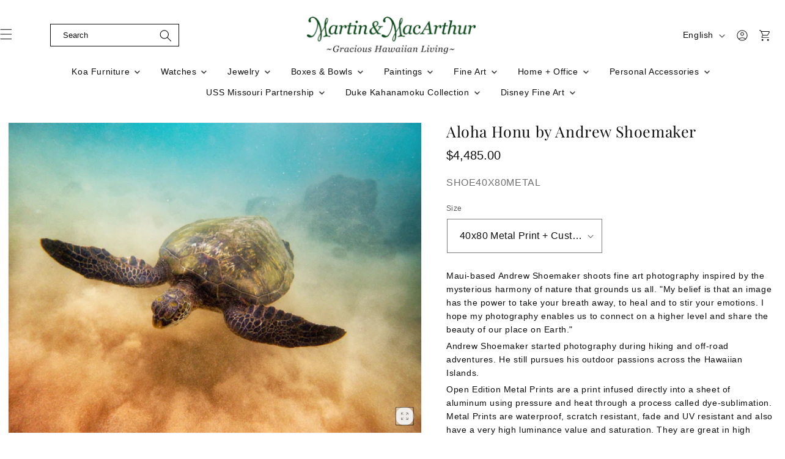

--- FILE ---
content_type: text/html; charset=utf-8
request_url: https://www.martinandmacarthur.com/products/aloha-honu-by-andrew-shoemaker
body_size: 74917
content:
<!doctype html>
<html class="js" lang="en">
  <head>
     <!-- Event snippet for Purchase_Test conversion page -->
<script>
  gtag('event', 'conversion', {
      'send_to': 'AW-10802481911/Ht5TCPW7s6gaEPeVg58o',
      'value': 1.0,
      'currency': 'USD',
      'transaction_id': ''
  });
</script>
  <meta name="google-site-verification" content="qNddafXQnYsaw550gW0mXZcg3oR4sL1yDpQo6zxAFNI" />
  <meta name="google-site-verification" content="_KGnXW2pNV0Pyj-pv8Yspm15RvsKyEVC0ZFPNswm71w" />
  <!-- Google Tag Manager -->
<script>(function(w,d,s,l,i){w[l]=w[l]||[];w[l].push({'gtm.start':
new Date().getTime(),event:'gtm.js'});var f=d.getElementsByTagName(s)[0],
j=d.createElement(s),dl=l!='dataLayer'?'&l='+l:'';j.async=true;j.src=
'https://www.googletagmanager.com/gtm.js?id='+i+dl;f.parentNode.insertBefore(j,f);
})(window,document,'script','dataLayer','GTM-524D4R9D');</script>
<!-- End Google Tag Manager -->
  <meta charset="utf-8">
  <meta http-equiv="X-UA-Compatible" content="IE=edge,chrome=1">
  <meta name="viewport" content="width=device-width,initial-scale=1">
  <meta name="theme-color" content="">
  <meta name="msvalidate.01" content="C319919B4B0146E88AA644CB950F787C" />
  <meta name="google-site-verification" content="Fednv-KQHyTkPEiQsnBE3gEphZqcZxz0NcGYtl4E8E0" />
  
  <link rel="canonical" href="https://www.martinandmacarthur.com/products/aloha-honu-by-andrew-shoemaker" />
  
<!-- Google tag (gtag.js) -->
<script async src="https://www.googletagmanager.com/gtag/js?id=G-Z3K903GKDE"></script>
<script>
  window.dataLayer = window.dataLayer || [];
  function gtag(){dataLayer.push(arguments);}
  gtag('js', new Date());

  gtag('config', 'G-Z3K903GKDE');
</script><link rel="icon" type="image/png" href="//www.martinandmacarthur.com/cdn/shop/files/MLogoFavicon_32x32_7e1fb98f-0eda-419c-af10-ae284e40c219.jpg?crop=center&height=32&v=1742706370&width=32"><link rel="preconnect" href="https://fonts.shopifycdn.com" crossorigin><title>
      Aloha Honu by Andrew Shoemaker
 &ndash; Martin &amp; MacArthur</title>

    
      <meta name="description" content="Shop the exquisite &quot;Aloha Honu&quot; photography by Andrew Shoemaker at Martin &amp; MacArthur. Capture the beauty of nature with our stunning metal and mat prints.">
    

    

<meta property="og:site_name" content="Martin &amp; MacArthur">
<meta property="og:url" content="https://www.martinandmacarthur.com/products/aloha-honu-by-andrew-shoemaker">
<meta property="og:title" content="Aloha Honu by Andrew Shoemaker">
<meta property="og:type" content="product">
<meta property="og:description" content="Shop the exquisite &quot;Aloha Honu&quot; photography by Andrew Shoemaker at Martin &amp; MacArthur. Capture the beauty of nature with our stunning metal and mat prints."><meta property="og:image" content="http://www.martinandmacarthur.com/cdn/shop/products/AlohaHonu_1dc91a50-ed87-4fa1-b126-cddd410a2195.jpg?v=1616553000">
  <meta property="og:image:secure_url" content="https://www.martinandmacarthur.com/cdn/shop/products/AlohaHonu_1dc91a50-ed87-4fa1-b126-cddd410a2195.jpg?v=1616553000">
  <meta property="og:image:width" content="1230">
  <meta property="og:image:height" content="923"><meta property="og:price:amount" content="35.90">
  <meta property="og:price:currency" content="USD"><meta name="twitter:site" content="@https://x.com/martinnmacarthu"><meta name="twitter:card" content="summary_large_image">
<meta name="twitter:title" content="Aloha Honu by Andrew Shoemaker">
<meta name="twitter:description" content="Shop the exquisite &quot;Aloha Honu&quot; photography by Andrew Shoemaker at Martin &amp; MacArthur. Capture the beauty of nature with our stunning metal and mat prints.">


    <script src="//www.martinandmacarthur.com/cdn/shop/t/9/assets/constants.js?v=132983761750457495441742317229" defer="defer"></script>
    <script src="//www.martinandmacarthur.com/cdn/shop/t/9/assets/pubsub.js?v=25310214064522200911742317230" defer="defer"></script>
    <script src="//www.martinandmacarthur.com/cdn/shop/t/9/assets/global.js?v=184345515105158409801742317229" defer="defer"></script>
    <script src="//www.martinandmacarthur.com/cdn/shop/t/9/assets/details-disclosure.js?v=13653116266235556501742317229" defer="defer"></script>
    <script src="//www.martinandmacarthur.com/cdn/shop/t/9/assets/details-modal.js?v=25581673532751508451742317229" defer="defer"></script>
    <script src="//www.martinandmacarthur.com/cdn/shop/t/9/assets/search-form.js?v=133129549252120666541742317231" defer="defer"></script>
    <script src="//www.martinandmacarthur.com/cdn/shop/t/9/assets/custom.js?v=108080335840527928351768292157" defer="defer"></script>
    <script src="//www.martinandmacarthur.com/cdn/shop/t/9/assets/custom-menu-drawer.js?v=124367508765164371171744273115" defer="defer"></script>

    <!--Slick Library-->
    <script src="https://ajax.googleapis.com/ajax/libs/jquery/3.5.1/jquery.min.js"></script>
    <link rel="stylesheet" type="text/css" href="//cdn.jsdelivr.net/npm/slick-carousel@1.8.1/slick/slick.css"/>
    <script defer type="text/javascript" src="//cdn.jsdelivr.net/npm/slick-carousel@1.8.1/slick/slick.min.js"></script><script>window.performance && window.performance.mark && window.performance.mark('shopify.content_for_header.start');</script><meta name="google-site-verification" content="_KGnXW2pNV0Pyj-pv8Yspm15RvsKyEVC0ZFPNswm71w">
<meta id="shopify-digital-wallet" name="shopify-digital-wallet" content="/19636523/digital_wallets/dialog">
<meta name="shopify-checkout-api-token" content="b3f56d0a8f5052bc188ef559ec659202">
<meta id="in-context-paypal-metadata" data-shop-id="19636523" data-venmo-supported="true" data-environment="production" data-locale="en_US" data-paypal-v4="true" data-currency="USD">
<link rel="alternate" hreflang="x-default" href="https://www.martinandmacarthur.com/products/aloha-honu-by-andrew-shoemaker">
<link rel="alternate" hreflang="en" href="https://www.martinandmacarthur.com/products/aloha-honu-by-andrew-shoemaker">
<link rel="alternate" hreflang="ja" href="https://www.martinandmacarthur.com/ja/products/aloha-honu-by-andrew-shoemaker">
<link rel="alternate" hreflang="es" href="https://www.martinandmacarthur.com/es/products/aloha-honu-by-andrew-shoemaker">
<link rel="alternate" type="application/json+oembed" href="https://www.martinandmacarthur.com/products/aloha-honu-by-andrew-shoemaker.oembed">
<script async="async" src="/checkouts/internal/preloads.js?locale=en-US"></script>
<script id="shopify-features" type="application/json">{"accessToken":"b3f56d0a8f5052bc188ef559ec659202","betas":["rich-media-storefront-analytics"],"domain":"www.martinandmacarthur.com","predictiveSearch":true,"shopId":19636523,"locale":"en"}</script>
<script>var Shopify = Shopify || {};
Shopify.shop = "martin-macarthur.myshopify.com";
Shopify.locale = "en";
Shopify.currency = {"active":"USD","rate":"1.0"};
Shopify.country = "US";
Shopify.theme = {"name":"martin-macarthur Revamp[March 2025]","id":149781840111,"schema_name":"Dawn","schema_version":"15.3.0","theme_store_id":887,"role":"main"};
Shopify.theme.handle = "null";
Shopify.theme.style = {"id":null,"handle":null};
Shopify.cdnHost = "www.martinandmacarthur.com/cdn";
Shopify.routes = Shopify.routes || {};
Shopify.routes.root = "/";</script>
<script type="module">!function(o){(o.Shopify=o.Shopify||{}).modules=!0}(window);</script>
<script>!function(o){function n(){var o=[];function n(){o.push(Array.prototype.slice.apply(arguments))}return n.q=o,n}var t=o.Shopify=o.Shopify||{};t.loadFeatures=n(),t.autoloadFeatures=n()}(window);</script>
<script id="shop-js-analytics" type="application/json">{"pageType":"product"}</script>
<script defer="defer" async type="module" src="//www.martinandmacarthur.com/cdn/shopifycloud/shop-js/modules/v2/client.init-shop-cart-sync_BT-GjEfc.en.esm.js"></script>
<script defer="defer" async type="module" src="//www.martinandmacarthur.com/cdn/shopifycloud/shop-js/modules/v2/chunk.common_D58fp_Oc.esm.js"></script>
<script defer="defer" async type="module" src="//www.martinandmacarthur.com/cdn/shopifycloud/shop-js/modules/v2/chunk.modal_xMitdFEc.esm.js"></script>
<script type="module">
  await import("//www.martinandmacarthur.com/cdn/shopifycloud/shop-js/modules/v2/client.init-shop-cart-sync_BT-GjEfc.en.esm.js");
await import("//www.martinandmacarthur.com/cdn/shopifycloud/shop-js/modules/v2/chunk.common_D58fp_Oc.esm.js");
await import("//www.martinandmacarthur.com/cdn/shopifycloud/shop-js/modules/v2/chunk.modal_xMitdFEc.esm.js");

  window.Shopify.SignInWithShop?.initShopCartSync?.({"fedCMEnabled":true,"windoidEnabled":true});

</script>
<script>(function() {
  var isLoaded = false;
  function asyncLoad() {
    if (isLoaded) return;
    isLoaded = true;
    var urls = ["https:\/\/formbuilder.hulkapps.com\/skeletopapp.js?shop=martin-macarthur.myshopify.com","\/\/cdn.shopify.com\/proxy\/a6db7fcbe0ebb1113ce490162a802deac7337ab3d5538635b538df78ad4ce0d4\/d31qwy1wuvutay.cloudfront.net\/req\/levar-viewer.js?shop=martin-macarthur.myshopify.com\u0026sp-cache-control=cHVibGljLCBtYXgtYWdlPTkwMA"];
    for (var i = 0; i < urls.length; i++) {
      var s = document.createElement('script');
      s.type = 'text/javascript';
      s.async = true;
      s.src = urls[i];
      var x = document.getElementsByTagName('script')[0];
      x.parentNode.insertBefore(s, x);
    }
  };
  if(window.attachEvent) {
    window.attachEvent('onload', asyncLoad);
  } else {
    window.addEventListener('load', asyncLoad, false);
  }
})();</script>
<script id="__st">var __st={"a":19636523,"offset":-36000,"reqid":"fca1ac69-277e-4ac5-a963-11ff190ed224-1769479900","pageurl":"www.martinandmacarthur.com\/products\/aloha-honu-by-andrew-shoemaker","u":"de3405c3758d","p":"product","rtyp":"product","rid":6592965214402};</script>
<script>window.ShopifyPaypalV4VisibilityTracking = true;</script>
<script id="captcha-bootstrap">!function(){'use strict';const t='contact',e='account',n='new_comment',o=[[t,t],['blogs',n],['comments',n],[t,'customer']],c=[[e,'customer_login'],[e,'guest_login'],[e,'recover_customer_password'],[e,'create_customer']],r=t=>t.map((([t,e])=>`form[action*='/${t}']:not([data-nocaptcha='true']) input[name='form_type'][value='${e}']`)).join(','),a=t=>()=>t?[...document.querySelectorAll(t)].map((t=>t.form)):[];function s(){const t=[...o],e=r(t);return a(e)}const i='password',u='form_key',d=['recaptcha-v3-token','g-recaptcha-response','h-captcha-response',i],f=()=>{try{return window.sessionStorage}catch{return}},m='__shopify_v',_=t=>t.elements[u];function p(t,e,n=!1){try{const o=window.sessionStorage,c=JSON.parse(o.getItem(e)),{data:r}=function(t){const{data:e,action:n}=t;return t[m]||n?{data:e,action:n}:{data:t,action:n}}(c);for(const[e,n]of Object.entries(r))t.elements[e]&&(t.elements[e].value=n);n&&o.removeItem(e)}catch(o){console.error('form repopulation failed',{error:o})}}const l='form_type',E='cptcha';function T(t){t.dataset[E]=!0}const w=window,h=w.document,L='Shopify',v='ce_forms',y='captcha';let A=!1;((t,e)=>{const n=(g='f06e6c50-85a8-45c8-87d0-21a2b65856fe',I='https://cdn.shopify.com/shopifycloud/storefront-forms-hcaptcha/ce_storefront_forms_captcha_hcaptcha.v1.5.2.iife.js',D={infoText:'Protected by hCaptcha',privacyText:'Privacy',termsText:'Terms'},(t,e,n)=>{const o=w[L][v],c=o.bindForm;if(c)return c(t,g,e,D).then(n);var r;o.q.push([[t,g,e,D],n]),r=I,A||(h.body.append(Object.assign(h.createElement('script'),{id:'captcha-provider',async:!0,src:r})),A=!0)});var g,I,D;w[L]=w[L]||{},w[L][v]=w[L][v]||{},w[L][v].q=[],w[L][y]=w[L][y]||{},w[L][y].protect=function(t,e){n(t,void 0,e),T(t)},Object.freeze(w[L][y]),function(t,e,n,w,h,L){const[v,y,A,g]=function(t,e,n){const i=e?o:[],u=t?c:[],d=[...i,...u],f=r(d),m=r(i),_=r(d.filter((([t,e])=>n.includes(e))));return[a(f),a(m),a(_),s()]}(w,h,L),I=t=>{const e=t.target;return e instanceof HTMLFormElement?e:e&&e.form},D=t=>v().includes(t);t.addEventListener('submit',(t=>{const e=I(t);if(!e)return;const n=D(e)&&!e.dataset.hcaptchaBound&&!e.dataset.recaptchaBound,o=_(e),c=g().includes(e)&&(!o||!o.value);(n||c)&&t.preventDefault(),c&&!n&&(function(t){try{if(!f())return;!function(t){const e=f();if(!e)return;const n=_(t);if(!n)return;const o=n.value;o&&e.removeItem(o)}(t);const e=Array.from(Array(32),(()=>Math.random().toString(36)[2])).join('');!function(t,e){_(t)||t.append(Object.assign(document.createElement('input'),{type:'hidden',name:u})),t.elements[u].value=e}(t,e),function(t,e){const n=f();if(!n)return;const o=[...t.querySelectorAll(`input[type='${i}']`)].map((({name:t})=>t)),c=[...d,...o],r={};for(const[a,s]of new FormData(t).entries())c.includes(a)||(r[a]=s);n.setItem(e,JSON.stringify({[m]:1,action:t.action,data:r}))}(t,e)}catch(e){console.error('failed to persist form',e)}}(e),e.submit())}));const S=(t,e)=>{t&&!t.dataset[E]&&(n(t,e.some((e=>e===t))),T(t))};for(const o of['focusin','change'])t.addEventListener(o,(t=>{const e=I(t);D(e)&&S(e,y())}));const B=e.get('form_key'),M=e.get(l),P=B&&M;t.addEventListener('DOMContentLoaded',(()=>{const t=y();if(P)for(const e of t)e.elements[l].value===M&&p(e,B);[...new Set([...A(),...v().filter((t=>'true'===t.dataset.shopifyCaptcha))])].forEach((e=>S(e,t)))}))}(h,new URLSearchParams(w.location.search),n,t,e,['guest_login'])})(!0,!0)}();</script>
<script integrity="sha256-4kQ18oKyAcykRKYeNunJcIwy7WH5gtpwJnB7kiuLZ1E=" data-source-attribution="shopify.loadfeatures" defer="defer" src="//www.martinandmacarthur.com/cdn/shopifycloud/storefront/assets/storefront/load_feature-a0a9edcb.js" crossorigin="anonymous"></script>
<script data-source-attribution="shopify.dynamic_checkout.dynamic.init">var Shopify=Shopify||{};Shopify.PaymentButton=Shopify.PaymentButton||{isStorefrontPortableWallets:!0,init:function(){window.Shopify.PaymentButton.init=function(){};var t=document.createElement("script");t.src="https://www.martinandmacarthur.com/cdn/shopifycloud/portable-wallets/latest/portable-wallets.en.js",t.type="module",document.head.appendChild(t)}};
</script>
<script data-source-attribution="shopify.dynamic_checkout.buyer_consent">
  function portableWalletsHideBuyerConsent(e){var t=document.getElementById("shopify-buyer-consent"),n=document.getElementById("shopify-subscription-policy-button");t&&n&&(t.classList.add("hidden"),t.setAttribute("aria-hidden","true"),n.removeEventListener("click",e))}function portableWalletsShowBuyerConsent(e){var t=document.getElementById("shopify-buyer-consent"),n=document.getElementById("shopify-subscription-policy-button");t&&n&&(t.classList.remove("hidden"),t.removeAttribute("aria-hidden"),n.addEventListener("click",e))}window.Shopify?.PaymentButton&&(window.Shopify.PaymentButton.hideBuyerConsent=portableWalletsHideBuyerConsent,window.Shopify.PaymentButton.showBuyerConsent=portableWalletsShowBuyerConsent);
</script>
<script data-source-attribution="shopify.dynamic_checkout.cart.bootstrap">document.addEventListener("DOMContentLoaded",(function(){function t(){return document.querySelector("shopify-accelerated-checkout-cart, shopify-accelerated-checkout")}if(t())Shopify.PaymentButton.init();else{new MutationObserver((function(e,n){t()&&(Shopify.PaymentButton.init(),n.disconnect())})).observe(document.body,{childList:!0,subtree:!0})}}));
</script>
<link id="shopify-accelerated-checkout-styles" rel="stylesheet" media="screen" href="https://www.martinandmacarthur.com/cdn/shopifycloud/portable-wallets/latest/accelerated-checkout-backwards-compat.css" crossorigin="anonymous">
<style id="shopify-accelerated-checkout-cart">
        #shopify-buyer-consent {
  margin-top: 1em;
  display: inline-block;
  width: 100%;
}

#shopify-buyer-consent.hidden {
  display: none;
}

#shopify-subscription-policy-button {
  background: none;
  border: none;
  padding: 0;
  text-decoration: underline;
  font-size: inherit;
  cursor: pointer;
}

#shopify-subscription-policy-button::before {
  box-shadow: none;
}

      </style>
<script id="sections-script" data-sections="header" defer="defer" src="//www.martinandmacarthur.com/cdn/shop/t/9/compiled_assets/scripts.js?v=12067"></script>
<script>window.performance && window.performance.mark && window.performance.mark('shopify.content_for_header.end');</script>


    <style data-shopify>
      
      
      
      
      @font-face {
  font-family: "Playfair Display";
  font-weight: 400;
  font-style: normal;
  font-display: swap;
  src: url("//www.martinandmacarthur.com/cdn/fonts/playfair_display/playfairdisplay_n4.9980f3e16959dc89137cc1369bfc3ae98af1deb9.woff2") format("woff2"),
       url("//www.martinandmacarthur.com/cdn/fonts/playfair_display/playfairdisplay_n4.c562b7c8e5637886a811d2a017f9e023166064ee.woff") format("woff");
}


      
        :root,
        .color-scheme-1 {
          --color-background: 255,255,255;
        
          --gradient-background: #ffffff;
        

        

        --color-foreground: 14,14,14;
        --color-background-contrast: 191,191,191;
        --color-shadow: 14,14,14;
        --color-button: 14,14,14;
        --color-button-text: 255,255,255;
        --color-secondary-button: 255,255,255;
        --color-secondary-button-text: 14,14,14;
        --color-link: 14,14,14;
        --color-badge-foreground: 14,14,14;
        --color-badge-background: 255,255,255;
        --color-badge-border: 14,14,14;
        --payment-terms-background-color: rgb(255 255 255);
      }
      
        
        .color-scheme-2 {
          --color-background: 0,0,0;
        
          --gradient-background: rgba(0,0,0,0);
        

        

        --color-foreground: 14,14,14;
        --color-background-contrast: 128,128,128;
        --color-shadow: 255,255,255;
        --color-button: 255,255,255;
        --color-button-text: 255,255,255;
        --color-secondary-button: 0,0,0;
        --color-secondary-button-text: 255,255,255;
        --color-link: 255,255,255;
        --color-badge-foreground: 14,14,14;
        --color-badge-background: 0,0,0;
        --color-badge-border: 14,14,14;
        --payment-terms-background-color: rgb(0 0 0);
      }
      
        
        .color-scheme-3 {
          --color-background: 104,58,9;
        
          --gradient-background: #683a09;
        

        

        --color-foreground: 255,255,255;
        --color-background-contrast: 0,0,0;
        --color-shadow: 18,18,18;
        --color-button: 255,255,255;
        --color-button-text: 0,0,0;
        --color-secondary-button: 104,58,9;
        --color-secondary-button-text: 255,255,255;
        --color-link: 255,255,255;
        --color-badge-foreground: 255,255,255;
        --color-badge-background: 104,58,9;
        --color-badge-border: 255,255,255;
        --payment-terms-background-color: rgb(104 58 9);
      }
      
        
        .color-scheme-4 {
          --color-background: 18,18,18;
        
          --gradient-background: #121212;
        

        

        --color-foreground: 255,255,255;
        --color-background-contrast: 146,146,146;
        --color-shadow: 18,18,18;
        --color-button: 255,255,255;
        --color-button-text: 18,18,18;
        --color-secondary-button: 18,18,18;
        --color-secondary-button-text: 255,255,255;
        --color-link: 255,255,255;
        --color-badge-foreground: 255,255,255;
        --color-badge-background: 18,18,18;
        --color-badge-border: 255,255,255;
        --payment-terms-background-color: rgb(18 18 18);
      }
      
        
        .color-scheme-5 {
          --color-background: 51,79,180;
        
          --gradient-background: #334fb4;
        

        

        --color-foreground: 255,255,255;
        --color-background-contrast: 23,35,81;
        --color-shadow: 18,18,18;
        --color-button: 255,255,255;
        --color-button-text: 51,79,180;
        --color-secondary-button: 51,79,180;
        --color-secondary-button-text: 255,255,255;
        --color-link: 255,255,255;
        --color-badge-foreground: 255,255,255;
        --color-badge-background: 51,79,180;
        --color-badge-border: 255,255,255;
        --payment-terms-background-color: rgb(51 79 180);
      }
      

      body, .color-scheme-1, .color-scheme-2, .color-scheme-3, .color-scheme-4, .color-scheme-5 {
        color: rgba(var(--color-foreground), 0.75);
        background-color: rgb(var(--color-background));
      }

      :root {
        --font-body-family: Helvetica, Arial, sans-serif;
        --font-body-style: normal;
        --font-body-weight: 400;
        --font-body-weight-bold: 700;

        --font-heading-family: "Playfair Display", serif;
        --font-heading-style: normal;
        --font-heading-weight: 400;

        --font-body-scale: 1.0;
        --font-heading-scale: 1.0;

        --media-padding: px;
        --media-border-opacity: 0.05;
        --media-border-width: 1px;
        --media-radius: 0px;
        --media-shadow-opacity: 0.0;
        --media-shadow-horizontal-offset: 0px;
        --media-shadow-vertical-offset: 4px;
        --media-shadow-blur-radius: 5px;
        --media-shadow-visible: 0;

        --page-width: 100rem;
        --page-width-margin: 0rem;

        --product-card-image-padding: 0.0rem;
        --product-card-corner-radius: 0.0rem;
        --product-card-text-alignment: left;
        --product-card-border-width: 0.0rem;
        --product-card-border-opacity: 0.1;
        --product-card-shadow-opacity: 0.0;
        --product-card-shadow-visible: 0;
        --product-card-shadow-horizontal-offset: 0.0rem;
        --product-card-shadow-vertical-offset: 0.4rem;
        --product-card-shadow-blur-radius: 0.5rem;

        --collection-card-image-padding: 0.0rem;
        --collection-card-corner-radius: 0.0rem;
        --collection-card-text-alignment: left;
        --collection-card-border-width: 0.0rem;
        --collection-card-border-opacity: 0.1;
        --collection-card-shadow-opacity: 0.0;
        --collection-card-shadow-visible: 0;
        --collection-card-shadow-horizontal-offset: 0.0rem;
        --collection-card-shadow-vertical-offset: 0.4rem;
        --collection-card-shadow-blur-radius: 0.5rem;

        --blog-card-image-padding: 0.0rem;
        --blog-card-corner-radius: 0.0rem;
        --blog-card-text-alignment: left;
        --blog-card-border-width: 0.0rem;
        --blog-card-border-opacity: 0.1;
        --blog-card-shadow-opacity: 0.0;
        --blog-card-shadow-visible: 0;
        --blog-card-shadow-horizontal-offset: 0.0rem;
        --blog-card-shadow-vertical-offset: 0.4rem;
        --blog-card-shadow-blur-radius: 0.5rem;

        --badge-corner-radius: 4.0rem;

        --popup-border-width: 1px;
        --popup-border-opacity: 0.1;
        --popup-corner-radius: 0px;
        --popup-shadow-opacity: 0.05;
        --popup-shadow-horizontal-offset: 0px;
        --popup-shadow-vertical-offset: 4px;
        --popup-shadow-blur-radius: 5px;

        --drawer-border-width: 1px;
        --drawer-border-opacity: 0.1;
        --drawer-shadow-opacity: 0.0;
        --drawer-shadow-horizontal-offset: 0px;
        --drawer-shadow-vertical-offset: 4px;
        --drawer-shadow-blur-radius: 5px;

        --spacing-sections-desktop: 0px;
        --spacing-sections-mobile: 0px;

        --grid-desktop-vertical-spacing: 20px;
        --grid-desktop-horizontal-spacing: 4px;
        --grid-mobile-vertical-spacing: 10px;
        --grid-mobile-horizontal-spacing: 2px;

        --text-boxes-border-opacity: 0.1;
        --text-boxes-border-width: 0px;
        --text-boxes-radius: 0px;
        --text-boxes-shadow-opacity: 0.0;
        --text-boxes-shadow-visible: 0;
        --text-boxes-shadow-horizontal-offset: 0px;
        --text-boxes-shadow-vertical-offset: 4px;
        --text-boxes-shadow-blur-radius: 5px;

        --buttons-radius: 0px;
        --buttons-radius-outset: 0px;
        --buttons-border-width: 1px;
        --buttons-border-opacity: 1.0;
        --buttons-shadow-opacity: 0.0;
        --buttons-shadow-visible: 0;
        --buttons-shadow-horizontal-offset: 0px;
        --buttons-shadow-vertical-offset: 4px;
        --buttons-shadow-blur-radius: 5px;
        --buttons-border-offset: 0px;

        --inputs-radius: 0px;
        --inputs-border-width: 1px;
        --inputs-border-opacity: 0.55;
        --inputs-shadow-opacity: 0.0;
        --inputs-shadow-horizontal-offset: 0px;
        --inputs-margin-offset: 0px;
        --inputs-shadow-vertical-offset: 4px;
        --inputs-shadow-blur-radius: 5px;
        --inputs-radius-outset: 0px;

        --variant-pills-radius: 40px;
        --variant-pills-border-width: 1px;
        --variant-pills-border-opacity: 0.55;
        --variant-pills-shadow-opacity: 0.0;
        --variant-pills-shadow-horizontal-offset: 0px;
        --variant-pills-shadow-vertical-offset: 4px;
        --variant-pills-shadow-blur-radius: 5px;
      }

      *,
      *::before,
      *::after {
        box-sizing: inherit;
      }

      html {
        box-sizing: border-box;
        font-size: calc(var(--font-body-scale) * 62.5%);
        height: 100%;
      }

      body {
        display: grid;
        grid-template-rows: auto auto 1fr auto;
        grid-template-columns: 100%;
        min-height: 100%;
        margin: 0;
        font-size: 1.5rem;
        letter-spacing: 0.06rem;
        line-height: calc(1 + 0.8 / var(--font-body-scale));
        font-family: var(--font-body-family);
        font-style: var(--font-body-style);
        font-weight: var(--font-body-weight);
      }

      @media screen and (min-width: 750px) {
        body {
          font-size: 1.6rem;
        }
      }
      .custom-menu-drawer {display: none;}
    </style>

    <link href="//www.martinandmacarthur.com/cdn/shop/t/9/assets/base.css?v=85231166067416338351761638820" rel="stylesheet" type="text/css" media="all" />
    <link rel="stylesheet" href="//www.martinandmacarthur.com/cdn/shop/t/9/assets/component-cart-items.css?v=123238115697927560811742317229" media="print" onload="this.media='all'">
    <link rel="stylesheet" href="//www.martinandmacarthur.com/cdn/shop/t/9/assets/component-menu-drawer.css?v=160230381995185312881744275752" media="print" onload="this.media='all'">
    <link href="//www.martinandmacarthur.com/cdn/shop/t/9/assets/custom.css?v=60385163413736325171769089404" rel="stylesheet" type="text/css" media="all" />
<link href="//www.martinandmacarthur.com/cdn/shop/t/9/assets/component-cart-drawer.css?v=112801333748515159671742317229" rel="stylesheet" type="text/css" media="all" />
      <link href="//www.martinandmacarthur.com/cdn/shop/t/9/assets/component-cart.css?v=164708765130180853531742317229" rel="stylesheet" type="text/css" media="all" />
      <link href="//www.martinandmacarthur.com/cdn/shop/t/9/assets/component-totals.css?v=15906652033866631521742317229" rel="stylesheet" type="text/css" media="all" />
      <link href="//www.martinandmacarthur.com/cdn/shop/t/9/assets/component-price.css?v=70172745017360139101742317229" rel="stylesheet" type="text/css" media="all" />
      <link href="//www.martinandmacarthur.com/cdn/shop/t/9/assets/component-discounts.css?v=152760482443307489271742317229" rel="stylesheet" type="text/css" media="all" />

      <link rel="preload" as="font" href="//www.martinandmacarthur.com/cdn/fonts/playfair_display/playfairdisplay_n4.9980f3e16959dc89137cc1369bfc3ae98af1deb9.woff2" type="font/woff2" crossorigin>
      
<link href="//www.martinandmacarthur.com/cdn/shop/t/9/assets/component-localization-form.css?v=86085889421858004301768464233" rel="stylesheet" type="text/css" media="all" />
      <script src="//www.martinandmacarthur.com/cdn/shop/t/9/assets/localization-form.js?v=144176611646395275351742317230" defer="defer"></script><link
        rel="stylesheet"
        href="//www.martinandmacarthur.com/cdn/shop/t/9/assets/component-predictive-search.css?v=118923337488134913561742317229"
        media="print"
        onload="this.media='all'"
      ><script>
      if (Shopify.designMode) {
        document.documentElement.classList.add('shopify-design-mode');
      }
    </script>

     <script type="application/ld+json">
{
  "@context": "https://schema.org",
  "@type": "Store",
  "name": "Martin & MacArthur",
  "image": "https://www.martinandmacarthur.com/cdn/shop/files/M_M_Gracious_Rasterized_360x.jpg?v=1634761463",
  "url": "https://www.martinandmacarthur.com/",
  "email": "info@martinandmacarthur.com",
  "description": "We are the premier gallery of fine craftsmen of Hawaii specializing in magnificent Koa furniture and elegant home accessories to enhance gracious Hawaiian living. Our collection includes Koa watches, Koa Eternity rings, Koa jewelry boxes, Sculptures, Hawaiian feather lei, Hawaiian weapons, Hawaiian jewelry, and fine art by renowned Hawaii artists. Through over six decades, we are dedicated to supporting Hawaii craftsmen and artists, as well as the Koa industry of Hawaii.  Come join us in honoring Hawaiian heritage with our handcrafted treasures.",
  "telephone": [
    "(808) 845-6688",
    "(808) 886-0696",
    "(808) 977-7754",
    "(808) 240-1237",
    "(808) 866-5491",
    "(808) 891-8844",
    "(808) 784-3041",
    "(808) 380-5747",
    "(808) 376-7571",
    "(808) 792-1140",
    "(808) 941-0074",
    "(808) 922-0021"
  ],
  "address": [
    {
      "@type": "PostalAddress",
      "streetAddress": "1815 Kahai St,",
      "addressLocality": "Honolulu",
      "addressRegion": "HI",
      "postalCode": "96819",
      "addressCountry": "United States"
    },
    {
      "@type": "PostalAddress",
      "streetAddress": "250 Waikoloa Beach Drive # B6",
      "addressLocality": "Waikoloa",
      "addressRegion": "HI",
      "postalCode": "96738",
      "addressCountry": "United States"
    },
    {
      "@type": "PostalAddress",
      "streetAddress": "2829 Ala Kalanikaumaka Road, E127",
      "addressLocality": "Koloa",
      "addressRegion": "HI",
      "postalCode": "96756",
      "addressCountry": "United States"
    },
    {
      "@type": "PostalAddress",
      "streetAddress": "1571 Poipu Road, Shop #12",
      "addressLocality": "Koloa",
      "addressRegion": "HI",
      "postalCode": "96756",
      "addressCountry": "United States"
    },
    {
      "@type": "PostalAddress",
      "streetAddress": "2435 Ka'anapali Pkwy G1",
      "addressLocality": "Lahaina",
      "addressRegion": "HI",
      "postalCode": "96761",
      "addressCountry": "United States"
    },
    {
      "@type": "PostalAddress",
      "streetAddress": "3750 Wailea Alanui Drive",
      "addressLocality": "Wailea",
      "addressRegion": "HI",
      "postalCode": "96753",
      "addressCountry": "United States"
    },
    {
      "@type": "PostalAddress",
      "streetAddress": "2330 Kalakaua Ave, #145",
      "addressLocality": "Honolulu",
      "addressRegion": "HI",
      "postalCode": "96815",
      "addressCountry": "United States"
    },
    {
      "@type": "PostalAddress",
      "streetAddress": "2365 Kalakaua Ave, #2",
      "addressLocality": "Honolulu",
      "addressRegion": "HI",
      "postalCode": "96815",
      "addressCountry": "United States"
    },
    {
      "@type": "PostalAddress",
      "streetAddress": "2259 Kalakaua Avenue",
      "addressLocality": "Honolulu",
      "addressRegion": "HI",
      "postalCode": "96815",
      "addressCountry": "United States"
    },
    {
      "@type": "PostalAddress",
      "streetAddress": "2005 Kalia Road",
      "addressLocality": "Honolulu",
      "addressRegion": "HI",
      "postalCode": "96815",
      "addressCountry": "United States"
    },
    {
      "@type": "PostalAddress",
      "streetAddress": "1450 Ala Moana Blvd #2045",
      "addressLocality": "Honolulu",
      "addressRegion": "HI",
      "postalCode": "96814",
      "addressCountry": "United States"
    },
    {
      "@type": "PostalAddress",
      "streetAddress": "2255 Kalakaua Ave #14",
      "addressLocality": "Honolulu",
      "addressRegion": "HI",
      "postalCode": "96815",
      "addressCountry": "United States"
    }
  ],
  "openingHoursSpecification": {
    "@type": "OpeningHoursSpecification",
    "dayOfWeek": [
      "Monday",
      "Tuesday",
      "Wednesday",
      "Thursday",
      "Friday"
    ],
    "opens": "08:00",
    "closes": "17:00"
  },
  "sameAs": [
    "https://www.facebook.com/MartinandMacArthurHawaii",
    "https://twitter.com/martinnmacarthu",
    "https://www.instagram.com/martinandmacarthur/",
    "https://www.youtube.com/@martinandmacarthur"
  ]
}
</script>







  <!-- BEGIN app block: shopify://apps/buddha-mega-menu-navigation/blocks/megamenu/dbb4ce56-bf86-4830-9b3d-16efbef51c6f -->
<script>
        var productImageAndPrice = [],
            collectionImages = [],
            articleImages = [],
            mmLivIcons = false,
            mmFlipClock = false,
            mmFixesUseJquery = false,
            mmNumMMI = 11,
            mmSchemaTranslation = {"shopLocale":"en","enabled":true,"menuStrings":{"es":{"Koa Furniture":"Muebles Koa","Living Room":"Sala de estar","Rocking Chairs":"Mecedoras","Chairs & Benches":"Sillas y bancos","Sofas & Love Seats":"Sof\u00e1s y asientos de dos plazas","Console Cabinets":"Gabinetes de consola","Console Tables":"Mesas de consola","Side & End Tables":"Mesas auxiliares y laterales","Coffee Tables":"Mesas de caf\u00e9","Entry Tables":"Tablas de entrada","Display Cabinets":"Vitrinas","Plant Stands":"Soportes para plantas","Koa Handrails":"Pasamanos Koa","Dining Room":"Comedor","Dining Tables":"Mesas de comedor","Dining Chairs":"Sillas de comedor","Sideboards & Buffets":"Aparadores y buffets","Bedroom":"Dormitorio","Beds":"Camas","Dressers":"C\u00f3modas","Trunks":"Ba\u00f1ador","Armoires":"Armarios","High Chests":"Cofres altos","Nightstands":"Mesillas de noche","Mirrors":"Espejos","Benches":"bancos","Office":"Oficina","Desks":"Escritorios","Office Chairs":"Sillas de oficina","File Cabinets":"Archivadores","Bookcases":"Estanter\u00edas para libros","Craftsmen":"artesanos","Rock Cross Furniture":"Muebles Rock Cross","Alex Franceschini":"Alex Franceschini","Seth Greene":"Seth Greene","Matthew Lund":"Matthew Lund","Paul Schurch":"Pablo Schurch","Mats Fogelvik":"Mats Fogelvik","Lighting":"Iluminaci\u00f3n","Art Lamps":"L\u00e1mparas de arte","Koa  Desk Lamps":"L\u00e1mparas de escritorio Koa","Koa Floor Lamps":"L\u00e1mparas de pie Koa","Watches":"Relojes","Koa Wood Watches":"Relojes de madera de koa","USSM Teak Watches":"Relojes USSM Teak","Exotic Wood Watches":"Relojes de madera ex\u00f3tica","Hybrid Wood & Steel Watches":"Relojes h\u00edbridos de madera y acero","Jewelry":"Joyas","Fine Jewelry":"Joyer\u00eda fina","Fine Gold":"Oro fino","Casted Glass & 14k Gold":"Vidrio fundido y oro de 14k","Tahitian Pearls":"Perlas de Tahit\u00ed","Fine Cloisonne\u00b4":"Cloisonn\u00e9 fino","22k Gold Leaf Art Jewelry":"Joyer\u00eda art\u00edstica con hoja de oro de 22 quilates","Sterling Silver, Modern":"Plata de ley moderna","Sterling Silver, Heritage":"Plata de ley, herencia","Cut Shells":"Conchas cortadas","Gemstone Jewelry":"Joyas de piedras preciosas","Bobby D":"Bobby D","Galit":"Galit","Fashion Jewelry":"Joyer\u00eda de moda","Koa Jewelry":"Joyas de koa","Flower Jewelry":"Joyas de flores","Necklaces & Pendants":"Collares y colgantes","Earrings":"Pendientes","Bracelets":"Esposas","Rings":"Anillos","Koa Eternity Bands":"Bandas de eternidad de Koa","Men's Collection":"Colecci\u00f3n de hombre","Cuff Links":"Gemelos","Cuffs & Bracelets":"Pu\u00f1os y pulseras","Fishhook Pendants":"Colgantes de anzuelo","Metals":"Rieles","Boxes & Bowls":"Cajas y cuencos","Boxes":"Cajas","Shop All Boxes":"Comprar todas las cajas","Martin & MacArthur Boxes":"Cajas Martin & MacArthur","Music Boxes":"Cajas de m\u00fasica","Humidors":"Humidores","Roy Tsumoto":"Roy Tsumoto","Jonathan Kinsey":"Jonathan Kinsey","Rich Ransom":"Rich Ransom","Bowls & Platters":"Cuencos y platos","Shop All Bowls":"Comprar todos los cuencos","Patrick & Peggy Bookey":"Patrick y Peggy Bookey","Gene Buscher":"Gene Buscher","Francisco Clemente":"Francisco Clemente","Andy DiPietro":"Andy DiPietro","Aaron Hammer":"Aar\u00f3n Hammer","Ralph Michaelis":"Ralph Michaelis","Wayne Omura":"Wayne Omura","Gregg Smith":"Gregg Smith","Michael Patrick Smith":"Michael Patrick Smith","Mark & Karen Stebbins":"Mark y Karen Stebbins","Dan Stevenson":"Dan Stevenson","Rob Woodward":"Rob Woodward","Paintings":"Pinturas","Artists (A-L)":"Artistas (AL)","Sibet Alspaugh":"Sibet Alspaugh","Kirk Boes":"Kirk Boes","Heather Brown":"Heather Brown","Mark Brown":"Mark Brown","Michael Clements":"Michael Clements","Roman Czerwinski":"Roman Czerwinski","Disney Fine Art in Hawaii":"Bellas artes de Disney en Haw\u00e1i","George Eguchi":"George Eguchi","Edyta Franczak":"Edyta Franczak","Phillip Gagnon":"Phillip Gagnon","Walfrido Garcia":"Walfrido Garc\u00eda","Rodel Gonzalez":"Rodel Gonz\u00e1lez","Sarah Houglum":"Sarah Houglum","Rob Kaz":"Rob Kaz","Brandon Kralik":"Brandon Kralik","Seung Lee":"Seung Lee","Deb Lynch":"Deb Lynch","Artists (M-Z)":"Artistas (MZ)","Eva Makk":"Eva Makk","TJ Matousek":"T. J. Matousek","Kim McDonald":"Kim McDonald","Laurie Miller":"Laurie Miller","Naia Nakai":"Naia Nakai","Michael Powell":"Michael Powell","Michael Provenza":"Michael Provenza","Josh Serafin":"Josh Seraf\u00edn","Christian Snedeker":"Christian Snedeker","Tagami & Powell":"Tagami y Powell","Helen Turner":"Helen Turner","Laura Wiens":"Laura Wiens","Hawaii Travel Art Posters":"Carteles de arte de viajes a Haw\u00e1i","All Islands":"Todas las islas","Oahu":"Oahu","Maui":"Maui","Kauai":"Kauai","Big Island":"Isla Grande","Fine Art":"Bellas Artes","Wood Sculptures":"Esculturas de madera","Shop All Wood Sculptures":"Comprar todas las esculturas de madera","Craig Nichols":"Craig Nichols","Chris Cantwell":"Chris Cantwell","Rock Cross":"Cruz de roca","Glass Sculptures":"Esculturas de vidrio","Shop All Glass Sculptures":"Comprar todas las esculturas de vidrio","Karen Ehart":"Karen Ehart","Marian Fieldson":"Marian Fieldson","James Graper":"James Graper","Daniel Moe":"Daniel Moe","Caleb Nichols":"Caleb Nichols","Luke Olsen":"Luke Olsen","Roger Pawley":"Roger Pawley","Ben Silver":"Ben Silver","Jonathan Swanz":"Jonathan Swanz","Bronze Sculptures":"Esculturas de bronce","Shop All Bronze Sculptures":"Comprar todas las esculturas de bronce","Chris Barela":"Chris Barela","Tim Cotterill":"Tim Cotterill","Kim Duffett":"Kim Duffett","Marty Goldstein":"Marty Goldstein","Jose Munoz":"Jos\u00e9 Mu\u00f1oz","Feather Lei":"Lei de plumas","Boris Huang":"Boris Huang","Museum Collection by Boris Huang":"Colecci\u00f3n del museo de Boris Huang","Hawaii Travel Poster Art":"Arte de p\u00f3ster de viajes de Haw\u00e1i","Mugs":"Tazas","Coasters":"Posavasos","Collections":"Colecciones","Hawaii Travel Art Greeting Cards":"Tarjetas de felicitaci\u00f3n con arte de viaje a Haw\u00e1i","Photography":"Fotograf\u00eda","Shop All Photography":"Comprar toda la fotograf\u00eda","Andrew Shoemaker":"Andr\u00e9s Shoemaker","Don Slocum":"Don Slocum","Surfboards\/Skateboards":"Tablas de surf\/patinetas","Shop All Surfboards":"Comprar todas las tablas de surf","S. Isaac Anderson":"S. Isaac Anderson","Zoe Babits":"Zoe Babits","Julie Sobolewski":"Julie Sobolewski","Leleo Kinimaka":"Leleo Kinimaka","Kimberly Lee":"Kimberly Lee","Koa-Resin Skateboards":"Patinetas de resina de koa","Canoes":"Canoas","Shop All Koa Canoes":"Comprar todas las canoas Koa","Bill Coultier":"Bill Coultier","Greg Eaves":"Greg Eaves","Francis Pimmel":"Francis Pimmel","Greg Scott":"Greg Scott","Paddles, Islands & Weapons":"Remos, islas y armas","Home + Office":"Hogar + Oficina","Decor":"Decoraci\u00f3n","Platters":"Platos","Wall Decor":"Decoraci\u00f3n de pared","Area Rugs":"Alfombras de \u00e1rea","Ornaments":"Adornos","Table Top Displays":"Exhibidores de mesa","Koa Table & Desk Lamps":"L\u00e1mparas de mesa y escritorio Koa","Office Accessories":"Accesorios de oficina","Koa Pens":"Bol\u00edgrafos Koa","Koa Clocks":"Relojes Koa","Koa Frames":"Marcos de Koa","Bookmarks":"Marcadores","Greeting Cards":"Tarjetas de felicitaci\u00f3n","Desk Accents":"Acentos de escritorio","Mobile Phone Chairs":"Sillas para tel\u00e9fonos m\u00f3viles","Business Card Cases":"Estuches para tarjetas de presentaci\u00f3n","Dining & Entertaining":"Restaurantes y entretenimiento","Etched Glasses":"Gafas grabadas","Wine Stoppers & Stands":"Tapones y soportes para vino","Koa Coasters":"Posavasos Koa","Art Mugs & Coasters":"Tazas y posavasos art\u00edsticos","Table Linens":"Manteler\u00eda","Pepper Grinders & Accessories":"Molinillos de pimienta y accesorios","Serving Trays & Boards":"Bandejas y tablas para servir","Bad Ass Coffee of Hawaii":"El mejor caf\u00e9 de Haw\u00e1i","Glass Platters":"Platos de vidrio","Puzzles & Games":"Rompecabezas y juegos","Personal Accessories":"Accesorios personales","Tech Gear":"Equipo tecnol\u00f3gico","Mobile Phone Stands":"Soportes para tel\u00e9fonos m\u00f3viles","Carry":"Llevar","Wood Handbags":"Bolsos de madera","Keyrings":"llaveros","Business Card  Cases":"Estuches para tarjetas de presentaci\u00f3n","Money Clips":"Clips para billetes","Wellness":"Bienestar","Shaving":"Afeitado","Koa Walking Canes":"Bastones de Koa","USS Missouri Partnership":"Asociaci\u00f3n con el USS Missouri","About":"Acerca de","Partnership Story":"Historia de asociaci\u00f3n","Shop  All USSM Products":"Comprar todos los productos USSM","The Day Japan Surrendered, Ending WWII":"El d\u00eda en que Jap\u00f3n se rindi\u00f3 y puso fin a la Segunda Guerra Mundial","USS Missouri Deck Restoration":"Restauraci\u00f3n de la cubierta del USS Missouri","USS Missouri Teak Boxes":"Cajas de teca del USS Missouri","Shop all Teak Boxes":"Comprar todas las cajas de teca","USSM Teak Box, Medium":"Caja de teca USSM, mediana","USSM Teak Box, Small":"Caja de teca USSM, peque\u00f1a","USSM Teak Music Box - America the Beautiful":"Caja de m\u00fasica de teca USSM - Am\u00e9rica la hermosa","USSM Teak Music Box - Anchors Aweigh":"Caja de m\u00fasica de teca USSM - Levantando anclas","USSM Teak Music Box - God Bless America":"Caja de m\u00fasica de teca USSM - Dios bendiga a Am\u00e9rica","USS Missouri Teak Jewelry":"Joyas de teca del USS Missouri","USSM Teak Hook Pendants":"Colgantes de gancho de teca USSM","Teak Desk Accessories":"Accesorios de escritorio de teca","Shop All USSM Desk Accessories":"Comprar todos los accesorios de escritorio USSM","USSM Teak Challenge Coin":"Moneda del Desaf\u00edo USSM Teak","USSM Solid Teak Plank":"Tabl\u00f3n de teca maciza USSM","USSM Teak Clocks":"Relojes de teca USSM","USSM Teak Mobile Phone Chair":"Silla para tel\u00e9fono m\u00f3vil de teca USSM","USSM Teak Business Card Cases":"Estuches para tarjetas de visita de teca USSM","USSM Teak Money Clip":"Clip para billetes de teca del USSM","USSM Teak Key Rings":"Llaveros de teca del USSM","USSM Teak Bookmarks":"Marcadores de teca del USSM","USS Missouri Teak Pens":"Corrales de teca del USS Missouri","USSM Teak Pens":"Bol\u00edgrafos de teca USSM","Teak Frames  & Ornaments":"Marcos y adornos de teca","USSM Teak Frames":"Marcos de teca USSM","USSM Teak Ornaments":"Adornos de teca del USSM","Teak Dining  Accessories":"Accesorios de comedor de teca","USSM Teak Coasters":"Posavasos de teca del USSM","Memorial":"Memorial","USSM Teak Memorial Flag Cases":"Estuches conmemorativos de teca del USSM","Duke Kahanamoku Collection":"Colecci\u00f3n Duke Kahanamoku","Duke Desk Accessories":"Accesorios de escritorio Duke","Duke Coasters":"Posavasos Duke","Duke Fragrance":"Fragancia Duke","Duke Koa Serving Boards":"Tablas de servir Duke Koa","Disney Fine Art":"Bellas artes de Disney","Trevor Carlton":"Trevor Carlton","James Coleman":"James Coleman","Jared Franco":"Jared Franco","Stephen Fishwick":"Stephen Fishwick","Manuel Hernandez":"Manuel Hern\u00e1ndez","Rob kaz":"Rob Kaz","Denyse Klette":"Denyse Klette","Trevor Mezak":"Trevor Mezak","Tim Rogerson":"Tim Rogerson","Irene Sheri":"Irene Sheri","Michelle St. Laurent":"Michelle St. Laurent","Jim Warren":"Jim Warren"},"ja":{"Koa Furniture":"\u30b3\u30a2\u5bb6\u5177","Living Room":"\u30ea\u30d3\u30f3\u30b0\u30eb\u30fc\u30e0","Rocking Chairs":"\u30ed\u30c3\u30ad\u30f3\u30b0\u30c1\u30a7\u30a2","Chairs & Benches":"\u6905\u5b50\u3068\u30d9\u30f3\u30c1","Sofas & Love Seats":"\u30bd\u30d5\u30a1\u3068\u30e9\u30d6\u30b7\u30fc\u30c8","Console Cabinets":"\u30b3\u30f3\u30bd\u30fc\u30eb\u30ad\u30e3\u30d3\u30cd\u30c3\u30c8","Console Tables":"\u30b3\u30f3\u30bd\u30fc\u30eb\u30c6\u30fc\u30d6\u30eb","Side & End Tables":"\u30b5\u30a4\u30c9\u30c6\u30fc\u30d6\u30eb\u3068\u30a8\u30f3\u30c9\u30c6\u30fc\u30d6\u30eb","Coffee Tables":"\u30b3\u30fc\u30d2\u30fc\u30c6\u30fc\u30d6\u30eb","Entry Tables":"\u30a8\u30f3\u30c8\u30ea\u30fc\u30c6\u30fc\u30d6\u30eb","Display Cabinets":"\u30c7\u30a3\u30b9\u30d7\u30ec\u30a4\u30ad\u30e3\u30d3\u30cd\u30c3\u30c8","Plant Stands":"\u30d7\u30e9\u30f3\u30c8\u30b9\u30bf\u30f3\u30c9","Koa Handrails":"\u30b3\u30a2\u30cf\u30f3\u30c9\u30ec\u30fc\u30eb","Dining Room":"\u30c0\u30a4\u30cb\u30f3\u30b0\u30eb\u30fc\u30e0","Dining Tables":"\u30c0\u30a4\u30cb\u30f3\u30b0\u30c6\u30fc\u30d6\u30eb","Dining Chairs":"\u30c0\u30a4\u30cb\u30f3\u30b0\u30c1\u30a7\u30a2","Sideboards & Buffets":"\u30b5\u30a4\u30c9\u30dc\u30fc\u30c9\u3068\u30d3\u30e5\u30c3\u30d5\u30a7","Bedroom":"\u5bdd\u5ba4","Beds":"\u30d9\u30c3\u30c9","Dressers":"\u30c9\u30ec\u30c3\u30b5\u30fc","Trunks":"\u30c8\u30e9\u30f3\u30af\u30b9","Armoires":"\u30ef\u30fc\u30c9\u30ed\u30fc\u30d6","High Chests":"\u30cf\u30a4\u30c1\u30a7\u30b9\u30c8","Nightstands":"\u30ca\u30a4\u30c8\u30b9\u30bf\u30f3\u30c9","Mirrors":"\u30df\u30e9\u30fc","Benches":"\u30d9\u30f3\u30c1","Office":"\u30aa\u30d5\u30a3\u30b9","Desks":"\u673a","Office Chairs":"\u30aa\u30d5\u30a3\u30b9\u30c1\u30a7\u30a2","File Cabinets":"\u30d5\u30a1\u30a4\u30eb\u30ad\u30e3\u30d3\u30cd\u30c3\u30c8","Bookcases":"\u672c\u68da","Craftsmen":"\u8077\u4eba","Rock Cross Furniture":"\u30ed\u30c3\u30af\u30af\u30ed\u30b9\u5bb6\u5177","Alex Franceschini":"\u30a2\u30ec\u30c3\u30af\u30b9\u30fb\u30d5\u30e9\u30f3\u30c1\u30a7\u30b9\u30ad\u30fc\u30cb","Seth Greene":"\u30bb\u30b9\u30fb\u30b0\u30ea\u30fc\u30f3","Matthew Lund":"\u30de\u30b7\u30e5\u30fc\u30fb\u30eb\u30f3\u30c9","Paul Schurch":"\u30dd\u30fc\u30eb\u30fb\u30b7\u30e5\u30eb\u30c1","Mats Fogelvik":"\u30de\u30c3\u30c4\u30fb\u30d5\u30a9\u30b2\u30eb\u30f4\u30a3\u30af","Lighting":"\u70b9\u706f","Art Lamps":"\u30a2\u30fc\u30c8\u30e9\u30f3\u30d7","Koa  Desk Lamps":"\u30b3\u30a2\u30c7\u30b9\u30af\u30e9\u30f3\u30d7","Koa Floor Lamps":"\u30b3\u30a2\u30d5\u30ed\u30a2\u30e9\u30f3\u30d7","Watches":"\u6642\u8a08","Koa Wood Watches":"\u30b3\u30a2\u30a6\u30c3\u30c9\u30a6\u30a9\u30c3\u30c1","USSM Teak Watches":"USSM\u30c1\u30fc\u30af\u30a6\u30a9\u30c3\u30c1","Exotic Wood Watches":"\u30a8\u30ad\u30be\u30c1\u30c3\u30af\u30a6\u30c3\u30c9\u30a6\u30a9\u30c3\u30c1","Hybrid Wood & Steel Watches":"\u30cf\u30a4\u30d6\u30ea\u30c3\u30c9\u30a6\u30c3\u30c9\uff06\u30b9\u30c1\u30fc\u30eb\u30a6\u30a9\u30c3\u30c1","Jewelry":"\u30b8\u30e5\u30a8\u30ea\u30fc","Fine Jewelry":"\u9ad8\u7d1a\u30b8\u30e5\u30a8\u30ea\u30fc","Fine Gold":"\u7d14\u91d1","Casted Glass & 14k Gold":"\u92f3\u9020\u30ac\u30e9\u30b9\u306814K\u30b4\u30fc\u30eb\u30c9","Tahitian Pearls":"\u30bf\u30d2\u30c1\u771f\u73e0","Fine Cloisonne\u00b4":"\u4e0a\u8cea\u306a\u4e03\u5b9d\u713c\u304d","22k Gold Leaf Art Jewelry":"22K\u30b4\u30fc\u30eb\u30c9\u30ea\u30fc\u30d5\u30a2\u30fc\u30c8\u30b8\u30e5\u30a8\u30ea\u30fc","Sterling Silver, Modern":"\u30b9\u30bf\u30fc\u30ea\u30f3\u30b0\u30b7\u30eb\u30d0\u30fc\u3001\u30e2\u30c0\u30f3","Sterling Silver, Heritage":"\u30b9\u30bf\u30fc\u30ea\u30f3\u30b0\u30b7\u30eb\u30d0\u30fc\u3001\u30d8\u30ea\u30c6\u30fc\u30b8","Cut Shells":"\u30ab\u30c3\u30c8\u30b7\u30a7\u30eb","Gemstone Jewelry":"\u5b9d\u77f3\u30b8\u30e5\u30a8\u30ea\u30fc","Bobby D":"\u30dc\u30d3\u30fcD","Galit":"\u30ac\u30ea\u30c3\u30c8","Fashion Jewelry":"\u30d5\u30a1\u30c3\u30b7\u30e7\u30f3\u30b8\u30e5\u30a8\u30ea\u30fc","Koa Jewelry":"\u30b3\u30a2\u30b8\u30e5\u30a8\u30ea\u30fc","Flower Jewelry":"\u30d5\u30e9\u30ef\u30fc\u30b8\u30e5\u30a8\u30ea\u30fc","Necklaces & Pendants":"\u30cd\u30c3\u30af\u30ec\u30b9\uff06\u30da\u30f3\u30c0\u30f3\u30c8","Earrings":"\u30a4\u30e4\u30ea\u30f3\u30b0","Bracelets":"\u30d6\u30ec\u30b9\u30ec\u30c3\u30c8","Rings":"\u30ea\u30f3\u30b0","Koa Eternity Bands":"\u30b3\u30a2\u30a8\u30bf\u30cb\u30c6\u30a3\u30d0\u30f3\u30c9","Men's Collection":"\u30e1\u30f3\u30ba\u30b3\u30ec\u30af\u30b7\u30e7\u30f3","Cuff Links":"\u30ab\u30d5\u30b9\u30dc\u30bf\u30f3","Cuffs & Bracelets":"\u30ab\u30d5\u30b9\u3068\u30d6\u30ec\u30b9\u30ec\u30c3\u30c8","Fishhook Pendants":"\u30d5\u30a3\u30c3\u30b7\u30e5\u30d5\u30c3\u30af\u30da\u30f3\u30c0\u30f3\u30c8","Metals":"\u91d1\u5c5e","Boxes & Bowls":"\u7bb1\u3068\u30dc\u30a6\u30eb","Boxes":"\u30dc\u30c3\u30af\u30b9","Shop All Boxes":"\u3059\u3079\u3066\u306e\u30dc\u30c3\u30af\u30b9\u3092\u898b\u308b","Martin & MacArthur Boxes":"\u30de\u30fc\u30c6\u30a3\u30f3\uff06\u30de\u30c3\u30ab\u30fc\u30b5\u30fc\u30dc\u30c3\u30af\u30b9","Music Boxes":"\u30aa\u30eb\u30b4\u30fc\u30eb","Humidors":"\u30d2\u30e5\u30df\u30c9\u30fc\u30eb","Roy Tsumoto":"\u30ed\u30a4\u30fb\u30c4\u30e2\u30c8","Jonathan Kinsey":"\u30b8\u30e7\u30ca\u30b5\u30f3\u30fb\u30ad\u30f3\u30b8\u30fc","Rich Ransom":"\u30ea\u30c3\u30c1\u30fb\u30e9\u30f3\u30b5\u30e0","Bowls & Platters":"\u30dc\u30a6\u30eb\u3068\u30d7\u30e9\u30c3\u30bf\u30fc","Shop All Bowls":"\u3059\u3079\u3066\u306e\u30dc\u30a6\u30eb\u3092\u898b\u308b","Patrick & Peggy Bookey":"\u30d1\u30c8\u30ea\u30c3\u30af\uff06\u30da\u30ae\u30fc\u30fb\u30d6\u30fc\u30ad\u30fc","Gene Buscher":"\u30b8\u30fc\u30f3\u30fb\u30d6\u30c3\u30b7\u30e3\u30fc","Francisco Clemente":"\u30d5\u30e9\u30f3\u30b7\u30b9\u30b3\u30fb\u30af\u30ec\u30e1\u30f3\u30c6","Andy DiPietro":"\u30a2\u30f3\u30c7\u30a3\u30fb\u30c7\u30a3\u30d4\u30a8\u30c8\u30ed","Aaron Hammer":"\u30a2\u30fc\u30ed\u30f3\u30fb\u30cf\u30de\u30fc","Ralph Michaelis":"\u30e9\u30eb\u30d5\u30fb\u30de\u30a4\u30b1\u30ea\u30b9","Wayne Omura":"\u30a6\u30a7\u30a4\u30f3\u30fb\u30aa\u30e0\u30e9","Gregg Smith":"\u30b0\u30ec\u30c3\u30b0\u30fb\u30b9\u30df\u30b9","Michael Patrick Smith":"\u30de\u30a4\u30b1\u30eb\u30fb\u30d1\u30c8\u30ea\u30c3\u30af\u30fb\u30b9\u30df\u30b9","Mark & Karen Stebbins":"\u30de\u30fc\u30af\uff06\u30ab\u30ec\u30f3\u30fb\u30b9\u30c6\u30d3\u30f3\u30ba","Dan Stevenson":"\u30c0\u30f3\u30fb\u30b9\u30c6\u30a3\u30fc\u30d6\u30f3\u30bd\u30f3","Rob Woodward":"\u30ed\u30d6\u30fb\u30a6\u30c3\u30c9\u30ef\u30fc\u30c9","Paintings":"\u7d75\u753b","Artists (A-L)":"\u30a2\u30fc\u30c6\u30a3\u30b9\u30c8\uff08AL\uff09","Sibet Alspaugh":"\u30b7\u30d9\u30c3\u30c8\u30fb\u30a2\u30eb\u30b9\u30dd\u30fc","Kirk Boes":"\u30ab\u30fc\u30af\u30fb\u30dc\u30fc\u30ba","Heather Brown":"\u30d8\u30b6\u30fc\u30fb\u30d6\u30e9\u30a6\u30f3","Mark Brown":"\u30de\u30fc\u30af\u30fb\u30d6\u30e9\u30a6\u30f3","Michael Clements":"\u30de\u30a4\u30b1\u30eb\u30fb\u30af\u30ec\u30e1\u30f3\u30c4","Roman Czerwinski":"\u30ed\u30de\u30f3\u30fb\u30c1\u30a7\u30eb\u30f4\u30a3\u30f3\u30b9\u30ad","Disney Fine Art in Hawaii":"\u30cf\u30ef\u30a4\u306e\u30c7\u30a3\u30ba\u30cb\u30fc\u30fb\u30d5\u30a1\u30a4\u30f3\u30a2\u30fc\u30c8","George Eguchi":"\u6c5f\u53e3\u30b8\u30e7\u30fc\u30b8","Edyta Franczak":"\u30a8\u30c7\u30a3\u30bf\u30fb\u30d5\u30e9\u30f3\u30c1\u30e3\u30c3\u30af","Phillip Gagnon":"\u30d5\u30a3\u30ea\u30c3\u30d7\u30fb\u30ac\u30cb\u30e7\u30f3","Walfrido Garcia":"\u30a6\u30a9\u30eb\u30d5\u30ea\u30c9\u30fb\u30ac\u30eb\u30b7\u30a2","Rodel Gonzalez":"\u30ed\u30c7\u30eb\u30fb\u30b4\u30f3\u30b6\u30ec\u30b9","Sarah Houglum":"\u30b5\u30e9\u30fb\u30db\u30b0\u30e9\u30e0","Rob Kaz":"\u30ed\u30d6\u30fb\u30ab\u30ba","Brandon Kralik":"\u30d6\u30e9\u30f3\u30c9\u30f3\u30fb\u30af\u30e9\u30ea\u30c3\u30af","Seung Lee":"\u30b9\u30f3\u30fb\u30ea\u30fc","Deb Lynch":"\u30c7\u30d6\u30fb\u30ea\u30f3\u30c1","Artists (M-Z)":"\u30a2\u30fc\u30c6\u30a3\u30b9\u30c8\uff08MZ\uff09","Eva Makk":"\u30a8\u30f4\u30a1\u30fb\u30de\u30c3\u30af","TJ Matousek":"TJ \u30de\u30c8\u30a6\u30bb\u30af","Kim McDonald":"\u30ad\u30e0\u30fb\u30de\u30af\u30c9\u30ca\u30eb\u30c9","Laurie Miller":"\u30ed\u30fc\u30ea\u30fc\u30fb\u30df\u30e9\u30fc","Naia Nakai":"\u30ca\u30a4\u30a2\u30fb\u30ca\u30ab\u30a4","Michael Powell":"\u30de\u30a4\u30b1\u30eb\u30fb\u30d1\u30a6\u30a8\u30eb","Michael Provenza":"\u30de\u30a4\u30b1\u30eb\u30fb\u30d7\u30ed\u30d9\u30f3\u30b6","Josh Serafin":"\u30b8\u30e7\u30b7\u30e5\u30fb\u30bb\u30e9\u30d5\u30a3\u30f3","Christian Snedeker":"\u30af\u30ea\u30b9\u30c1\u30e3\u30f3\u30fb\u30b9\u30cd\u30c7\u30ab\u30fc","Tagami & Powell":"\u7530\u4e0a\uff06\u30d1\u30a6\u30a8\u30eb","Helen Turner":"\u30d8\u30ec\u30f3\u30fb\u30bf\u30fc\u30ca\u30fc","Laura Wiens":"\u30ed\u30fc\u30e9\u30fb\u30a6\u30a3\u30fc\u30f3\u30ba","Hawaii Travel Art Posters":"\u30cf\u30ef\u30a4\u65c5\u884c\u30a2\u30fc\u30c8\u30dd\u30b9\u30bf\u30fc","All Islands":"\u3059\u3079\u3066\u306e\u5cf6","Oahu":"\u30aa\u30a2\u30d5\u5cf6","Maui":"\u30de\u30a6\u30a4\u5cf6","Kauai":"\u30ab\u30a6\u30a2\u30a4\u5cf6","Big Island":"\u30d3\u30c3\u30b0\u30a2\u30a4\u30e9\u30f3\u30c9","Fine Art":"\u7f8e\u8853","Wood Sculptures":"\u6728\u5f6b\u308a","Shop All Wood Sculptures":"\u3059\u3079\u3066\u306e\u6728\u5f6b\u308a\u4f5c\u54c1\u3092\u898b\u308b","Craig Nichols":"\u30af\u30ec\u30a4\u30b0\u30fb\u30cb\u30b3\u30eb\u30ba","Chris Cantwell":"\u30af\u30ea\u30b9\u30fb\u30ad\u30e3\u30f3\u30c8\u30a6\u30a7\u30eb","Rock Cross":"\u30ed\u30c3\u30af\u30af\u30ed\u30b9","Glass Sculptures":"\u30ac\u30e9\u30b9\u5f6b\u523b","Shop All Glass Sculptures":"\u3059\u3079\u3066\u306e\u30ac\u30e9\u30b9\u5f6b\u523b\u3092\u898b\u308b","Karen Ehart":"\u30ab\u30ec\u30f3\u30fb\u30a8\u30cf\u30fc\u30c8","Marian Fieldson":"\u30de\u30ea\u30a2\u30f3\u30fb\u30d5\u30a3\u30fc\u30eb\u30c9\u30bd\u30f3","James Graper":"\u30b8\u30a7\u30fc\u30e0\u30ba\u30fb\u30b0\u30ec\u30a4\u30d1\u30fc","Daniel Moe":"\u30c0\u30cb\u30a8\u30eb\u30fb\u30e2\u30fc","Caleb Nichols":"\u30ab\u30ec\u30d6\u30fb\u30cb\u30b3\u30eb\u30ba","Luke Olsen":"\u30eb\u30fc\u30af\u30fb\u30aa\u30eb\u30bb\u30f3","Roger Pawley":"\u30ed\u30b8\u30e3\u30fc\u30fb\u30dd\u30fc\u30ea\u30fc","Ben Silver":"\u30d9\u30f3\u30fb\u30b7\u30eb\u30d0\u30fc","Jonathan Swanz":"\u30b8\u30e7\u30ca\u30b5\u30f3\u30fb\u30b9\u30ef\u30f3\u30c4","Bronze Sculptures":"\u30d6\u30ed\u30f3\u30ba\u5f6b\u523b","Shop All Bronze Sculptures":"\u3059\u3079\u3066\u306e\u30d6\u30ed\u30f3\u30ba\u5f6b\u523b\u3092\u898b\u308b","Chris Barela":"\u30af\u30ea\u30b9\u30fb\u30d0\u30ec\u30e9","Tim Cotterill":"\u30c6\u30a3\u30e0\u30fb\u30b3\u30c6\u30ea\u30eb","Kim Duffett":"\u30ad\u30e0\u30fb\u30c0\u30d5\u30a7\u30c3\u30c8","Marty Goldstein":"\u30de\u30fc\u30c6\u30a3\u30fb\u30b4\u30fc\u30eb\u30c9\u30b9\u30bf\u30a4\u30f3","Jose Munoz":"\u30db\u30bb\u30fb\u30e0\u30cb\u30e7\u30b9","Feather Lei":"\u30d5\u30a7\u30b6\u30fc\u30ec\u30a4","Boris Huang":"\u30dc\u30ea\u30b9\u30fb\u30d5\u30a1\u30f3","Museum Collection by Boris Huang":"\u30dc\u30ea\u30b9\u30fb\u30db\u30a2\u30f3\u7f8e\u8853\u9928\u30b3\u30ec\u30af\u30b7\u30e7\u30f3","Hawaii Travel Poster Art":"\u30cf\u30ef\u30a4\u65c5\u884c\u30dd\u30b9\u30bf\u30fc\u30a2\u30fc\u30c8","Mugs":"\u30de\u30b0\u30ab\u30c3\u30d7","Coasters":"\u30b3\u30fc\u30b9\u30bf\u30fc","Collections":"\u30b3\u30ec\u30af\u30b7\u30e7\u30f3","Hawaii Travel Art Greeting Cards":"\u30cf\u30ef\u30a4\u65c5\u884c\u30a2\u30fc\u30c8\u30b0\u30ea\u30fc\u30c6\u30a3\u30f3\u30b0\u30ab\u30fc\u30c9","Photography":"\u5199\u771f","Shop All Photography":"\u3059\u3079\u3066\u306e\u5199\u771f\u3092\u898b\u308b","Andrew Shoemaker":"\u30a2\u30f3\u30c9\u30ea\u30e5\u30fc\u30fb\u30b7\u30e5\u30fc\u30e1\u30fc\u30ab\u30fc","Don Slocum":"\u30c9\u30f3\u30fb\u30b9\u30ed\u30fc\u30ab\u30e0","Surfboards\/Skateboards":"\u30b5\u30fc\u30d5\u30dc\u30fc\u30c9\/\u30b9\u30b1\u30fc\u30c8\u30dc\u30fc\u30c9","Shop All Surfboards":"\u3059\u3079\u3066\u306e\u30b5\u30fc\u30d5\u30dc\u30fc\u30c9\u3092\u898b\u308b","S. Isaac Anderson":"S. \u30a2\u30a4\u30b6\u30c3\u30af\u30fb\u30a2\u30f3\u30c0\u30fc\u30bd\u30f3","Zoe Babits":"\u30be\u30fc\u30a4\u30fb\u30d0\u30d3\u30c3\u30c4","Julie Sobolewski":"\u30b8\u30e5\u30ea\u30fc\u30fb\u30bd\u30dc\u30ec\u30d5\u30b9\u30ad\u30fc","Leleo Kinimaka":"\u30ec\u30ec\u30aa\u30fb\u30ad\u30cb\u30de\u30ab","Kimberly Lee":"\u30ad\u30f3\u30d0\u30ea\u30fc\u30fb\u30ea\u30fc","Koa-Resin Skateboards":"\u30b3\u30a2\u6a39\u8102\u30b9\u30b1\u30fc\u30c8\u30dc\u30fc\u30c9","Canoes":"\u30ab\u30cc\u30fc","Shop All Koa Canoes":"\u30b3\u30a2\u30ab\u30cc\u30fc\u5168\u54c1\u3092\u898b\u308b","Bill Coultier":"\u30d3\u30eb\u30fb\u30b3\u30fc\u30eb\u30c6\u30a3\u30a8","Greg Eaves":"\u30b0\u30ec\u30c3\u30b0\u30fb\u30a4\u30fc\u30d6\u30b9","Francis Pimmel":"\u30d5\u30e9\u30f3\u30b7\u30b9\u30fb\u30d4\u30e1\u30eb","Greg Scott":"\u30b0\u30ec\u30c3\u30b0\u30fb\u30b9\u30b3\u30c3\u30c8","Paddles, Islands & Weapons":"\u30d1\u30c9\u30eb\u3001\u5cf6\u3001\u6b66\u5668","Home + Office":"\u81ea\u5b85 + \u30aa\u30d5\u30a3\u30b9","Decor":"\u88c5\u98fe","Platters":"\u30d7\u30e9\u30c3\u30bf\u30fc","Wall Decor":"\u58c1\u306e\u88c5\u98fe","Area Rugs":"\u30a8\u30ea\u30a2\u30e9\u30b0","Ornaments":"\u88c5\u98fe\u54c1","Table Top Displays":"\u30c6\u30fc\u30d6\u30eb\u30c8\u30c3\u30d7\u30c7\u30a3\u30b9\u30d7\u30ec\u30a4","Koa Table & Desk Lamps":"\u30b3\u30a2\u30c6\u30fc\u30d6\u30eb\uff06\u30c7\u30b9\u30af\u30e9\u30f3\u30d7","Office Accessories":"\u30aa\u30d5\u30a3\u30b9\u30a2\u30af\u30bb\u30b5\u30ea\u30fc","Koa Pens":"\u30b3\u30a2\u30da\u30f3","Koa Clocks":"\u30b3\u30a2\u30af\u30ed\u30c3\u30af","Koa Frames":"\u30b3\u30a2\u30d5\u30ec\u30fc\u30e0","Bookmarks":"\u30d6\u30c3\u30af\u30de\u30fc\u30af","Greeting Cards":"\u30b0\u30ea\u30fc\u30c6\u30a3\u30f3\u30b0\u30ab\u30fc\u30c9","Desk Accents":"\u30c7\u30b9\u30af\u30a2\u30af\u30bb\u30f3\u30c8","Mobile Phone Chairs":"\u643a\u5e2f\u96fb\u8a71\u7528\u30c1\u30a7\u30a2","Business Card Cases":"\u540d\u523a\u30b1\u30fc\u30b9","Dining & Entertaining":"\u30c0\u30a4\u30cb\u30f3\u30b0\uff06\u30a8\u30f3\u30bf\u30fc\u30c6\u30a4\u30e1\u30f3\u30c8","Etched Glasses":"\u30a8\u30c3\u30c1\u30f3\u30b0\u30b0\u30e9\u30b9","Wine Stoppers & Stands":"\u30ef\u30a4\u30f3\u30b9\u30c8\u30c3\u30d1\u30fc\u3068\u30b9\u30bf\u30f3\u30c9","Koa Coasters":"\u30b3\u30a2\u30b3\u30fc\u30b9\u30bf\u30fc","Art Mugs & Coasters":"\u30a2\u30fc\u30c8\u30de\u30b0\u30ab\u30c3\u30d7\uff06\u30b3\u30fc\u30b9\u30bf\u30fc","Table Linens":"\u30c6\u30fc\u30d6\u30eb\u30ea\u30cd\u30f3","Pepper Grinders & Accessories":"\u30da\u30c3\u30d1\u30fc\u30b0\u30e9\u30a4\u30f3\u30c0\u30fc\u3068\u30a2\u30af\u30bb\u30b5\u30ea\u30fc","Serving Trays & Boards":"\u30b5\u30fc\u30d3\u30f3\u30b0\u30c8\u30ec\u30a4\u3068\u30dc\u30fc\u30c9","Bad Ass Coffee of Hawaii":"\u30cf\u30ef\u30a4\u306e\u30d0\u30c3\u30c9\u30a2\u30b9\u30b3\u30fc\u30d2\u30fc","Glass Platters":"\u30ac\u30e9\u30b9\u76bf","Puzzles & Games":"\u30d1\u30ba\u30eb\u3068\u30b2\u30fc\u30e0","Personal Accessories":"\u500b\u4eba\u7528\u30a2\u30af\u30bb\u30b5\u30ea\u30fc","Tech Gear":"\u30c6\u30c3\u30af\u30ae\u30a2","Mobile Phone Stands":"\u643a\u5e2f\u96fb\u8a71\u30b9\u30bf\u30f3\u30c9","Carry":"\u904b\u3076","Wood Handbags":"\u6728\u88fd\u30cf\u30f3\u30c9\u30d0\u30c3\u30b0","Keyrings":"\u30ad\u30fc\u30db\u30eb\u30c0\u30fc","Business Card  Cases":"\u540d\u523a\u30b1\u30fc\u30b9","Money Clips":"\u30de\u30cd\u30fc\u30af\u30ea\u30c3\u30d7","Wellness":"\u30a6\u30a7\u30eb\u30cd\u30b9","Shaving":"\u30b7\u30a7\u30fc\u30d3\u30f3\u30b0","Koa Walking Canes":"\u30b3\u30a2\u30a6\u30a9\u30fc\u30ad\u30f3\u30b0\u30b1\u30fc\u30f3","USS Missouri Partnership":"USS\u30df\u30ba\u30fc\u30ea\u30fb\u30d1\u30fc\u30c8\u30ca\u30fc\u30b7\u30c3\u30d7","About":"\u306b\u3064\u3044\u3066","Partnership Story":"\u30d1\u30fc\u30c8\u30ca\u30fc\u30b7\u30c3\u30d7\u30b9\u30c8\u30fc\u30ea\u30fc","Shop  All USSM Products":"USSM\u88fd\u54c1\u3092\u3059\u3079\u3066\u898b\u308b","The Day Japan Surrendered, Ending WWII":"\u65e5\u672c\u304c\u964d\u4f0f\u3057\u3001\u7b2c\u4e8c\u6b21\u4e16\u754c\u5927\u6226\u304c\u7d42\u7d50\u3057\u305f\u65e5","USS Missouri Deck Restoration":"USS\u30df\u30ba\u30fc\u30ea\u306e\u7532\u677f\u4fee\u5fa9","USS Missouri Teak Boxes":"USS\u30df\u30ba\u30fc\u30ea\u306e\u30c1\u30fc\u30af\u6750\u88fd\u30dc\u30c3\u30af\u30b9","Shop all Teak Boxes":"\u30c1\u30fc\u30af\u6750\u306e\u30dc\u30c3\u30af\u30b9\u3092\u3059\u3079\u3066\u898b\u308b","USSM Teak Box, Medium":"USSM\u30c1\u30fc\u30af\u30dc\u30c3\u30af\u30b9\u3001\u30df\u30c7\u30a3\u30a2\u30e0","USSM Teak Box, Small":"USSM\u30c1\u30fc\u30af\u30dc\u30c3\u30af\u30b9\uff08\u5c0f\uff09","USSM Teak Music Box - America the Beautiful":"USSM\u30c1\u30fc\u30af\u6750\u30aa\u30eb\u30b4\u30fc\u30eb - \u30a2\u30e1\u30ea\u30ab\u30fb\u30b6\u30fb\u30d3\u30e5\u30fc\u30c6\u30a3\u30d5\u30eb","USSM Teak Music Box - Anchors Aweigh":"USSM \u30c1\u30fc\u30af\u6750\u88fd\u30aa\u30eb\u30b4\u30fc\u30eb - \u9328\u63da\u3052","USSM Teak Music Box - God Bless America":"USSM\u30c1\u30fc\u30af\u6750\u30aa\u30eb\u30b4\u30fc\u30eb - \u795e\u306f\u30a2\u30e1\u30ea\u30ab\u3092\u795d\u798f\u3057\u307e\u3059","USS Missouri Teak Jewelry":"USS\u30df\u30ba\u30fc\u30ea\u306e\u30c1\u30fc\u30af\u6750\u30b8\u30e5\u30a8\u30ea\u30fc","USSM Teak Hook Pendants":"USSM\u30c1\u30fc\u30af\u30d5\u30c3\u30af\u30da\u30f3\u30c0\u30f3\u30c8","Teak Desk Accessories":"\u30c1\u30fc\u30af\u6750\u306e\u30c7\u30b9\u30af\u30a2\u30af\u30bb\u30b5\u30ea\u30fc","Shop All USSM Desk Accessories":"USSM\u30c7\u30b9\u30af\u30a2\u30af\u30bb\u30b5\u30ea\u30fc\u3092\u3059\u3079\u3066\u898b\u308b","USSM Teak Challenge Coin":"USSM\u30c1\u30fc\u30af\u30c1\u30e3\u30ec\u30f3\u30b8\u30b3\u30a4\u30f3","USSM Solid Teak Plank":"USSM \u30bd\u30ea\u30c3\u30c9\u30c1\u30fc\u30af\u677f","USSM Teak Clocks":"USSM\u30c1\u30fc\u30af\u6750\u6642\u8a08","USSM Teak Mobile Phone Chair":"USSM\u30c1\u30fc\u30af\u6750\u88fd\u643a\u5e2f\u96fb\u8a71\u7528\u30c1\u30a7\u30a2","USSM Teak Business Card Cases":"USSM\u30c1\u30fc\u30af\u6750\u540d\u523a\u30b1\u30fc\u30b9","USSM Teak Money Clip":"USSM\u30c1\u30fc\u30af\u6750\u30de\u30cd\u30fc\u30af\u30ea\u30c3\u30d7","USSM Teak Key Rings":"USSM\u30c1\u30fc\u30af\u30ad\u30fc\u30db\u30eb\u30c0\u30fc","USSM Teak Bookmarks":"USSM\u30c1\u30fc\u30af\u30d6\u30c3\u30af\u30de\u30fc\u30af","USS Missouri Teak Pens":"USS\u30df\u30ba\u30fc\u30ea\u306e\u30c1\u30fc\u30af\u30da\u30f3","USSM Teak Pens":"USSM\u30c1\u30fc\u30af\u30da\u30f3","Teak Frames  & Ornaments":"\u30c1\u30fc\u30af\u6750\u306e\u30d5\u30ec\u30fc\u30e0\u3068\u88c5\u98fe\u54c1","USSM Teak Frames":"USSM\u30c1\u30fc\u30af\u30d5\u30ec\u30fc\u30e0","USSM Teak Ornaments":"USSM\u30c1\u30fc\u30af\u6750\u306e\u88c5\u98fe\u54c1","Teak Dining  Accessories":"\u30c1\u30fc\u30af\u6750\u306e\u30c0\u30a4\u30cb\u30f3\u30b0\u30a2\u30af\u30bb\u30b5\u30ea\u30fc","USSM Teak Coasters":"USSM\u30c1\u30fc\u30af\u30b3\u30fc\u30b9\u30bf\u30fc","Memorial":"\u8a18\u5ff5\u7891","USSM Teak Memorial Flag Cases":"USSM\u30c1\u30fc\u30af\u88fd\u8a18\u5ff5\u65d7\u30b1\u30fc\u30b9","Duke Kahanamoku Collection":"\u30c7\u30e5\u30fc\u30af\u30fb\u30ab\u30cf\u30ca\u30e2\u30af\u30fb\u30b3\u30ec\u30af\u30b7\u30e7\u30f3","Duke Desk Accessories":"\u30c7\u30e5\u30fc\u30af\u30c7\u30b9\u30af\u30a2\u30af\u30bb\u30b5\u30ea\u30fc","Duke Coasters":"\u30c7\u30e5\u30fc\u30af\u30b3\u30fc\u30b9\u30bf\u30fc\u30ba","Duke Fragrance":"\u30c7\u30e5\u30fc\u30af\u30d5\u30ec\u30b0\u30e9\u30f3\u30b9","Duke Koa Serving Boards":"\u30c7\u30e5\u30fc\u30af\u30b3\u30a2\u30b5\u30fc\u30d3\u30f3\u30b0\u30dc\u30fc\u30c9","Disney Fine Art":"\u30c7\u30a3\u30ba\u30cb\u30fc\u30fb\u30d5\u30a1\u30a4\u30f3\u30a2\u30fc\u30c8","Trevor Carlton":"\u30c8\u30ec\u30d0\u30fc\u30fb\u30ab\u30fc\u30eb\u30c8\u30f3","James Coleman":"\u30b8\u30a7\u30fc\u30e0\u30ba\u30fb\u30b3\u30fc\u30eb\u30de\u30f3","Jared Franco":"\u30b8\u30e3\u30ec\u30c3\u30c9\u30fb\u30d5\u30e9\u30f3\u30b3","Stephen Fishwick":"\u30b9\u30c6\u30a3\u30fc\u30d6\u30f3\u30fb\u30d5\u30a3\u30c3\u30b7\u30e5\u30a6\u30a3\u30c3\u30af","Manuel Hernandez":"\u30de\u30cc\u30a8\u30eb\u30fb\u30a8\u30eb\u30ca\u30f3\u30c7\u30b9","Rob kaz":"\u30ed\u30d6\u30fb\u30ab\u30ba","Denyse Klette":"\u30c7\u30cb\u30b9\u30fb\u30af\u30ec\u30c3\u30c6","Trevor Mezak":"\u30c8\u30ec\u30d0\u30fc\u30fb\u30e1\u30b6\u30c3\u30af","Tim Rogerson":"\u30c6\u30a3\u30e0\u30fb\u30ed\u30b8\u30e3\u30fc\u30bd\u30f3","Irene Sheri":"\u30a2\u30a4\u30ea\u30fc\u30f3\u30fb\u30b7\u30a7\u30ea","Michelle St. Laurent":"\u30df\u30b7\u30a7\u30eb\u30fb\u30bb\u30f3\u30c8\u30ed\u30fc\u30e9\u30f3","Jim Warren":"\u30b8\u30e0\u30fb\u30a6\u30a9\u30fc\u30ec\u30f3"}},"additional":{"en":{"Add to cart":"Add to cart","Sold out":"Sold out","Title":"JUST ADDED TO YOUR CART","Out of Stock Title":"OUT OF STOCK","View Cart":"View Cart"},"es":{"Add to cart":"A\u00f1adir a la cesta","Sold out":"Agotado","Title":"T\u00edtulo","Out of Stock Title":"T\u00edtulo fuera de stock","View Cart":"Ver carrito"},"ja":{"Add to cart":"\u30ab\u30fc\u30c8\u306b\u8ffd\u52a0","Sold out":"\u5b8c\u58f2","Title":"\u30bf\u30a4\u30c8\u30eb","Out of Stock Title":"\u5728\u5eab\u5207\u308c\u30bf\u30a4\u30c8\u30eb","View Cart":"\u30ab\u30fc\u30c8\u3092\u898b\u308b"}}},
            mmMenuStrings =  {"menuStrings":{"default":{"Koa Furniture":"Koa Furniture","Living Room":"Living Room","Rocking Chairs":"Rocking Chairs","Chairs & Benches":"Chairs & Benches","Sofas & Love Seats":"Sofas & Love Seats","Console Cabinets":"Console Cabinets","Console Tables":"Console Tables","Side & End Tables":"Side & End Tables","Coffee Tables":"Coffee Tables","Entry Tables":"Entry Tables","Display Cabinets":"Display Cabinets","Plant Stands":"Plant Stands","Koa Handrails":"Koa Handrails","Dining Room":"Dining Room","Dining Tables":"Dining Tables","Dining Chairs":"Dining Chairs","Sideboards & Buffets":"Sideboards & Buffets","Bedroom":"Bedroom","Beds":"Beds","Dressers":"Dressers","Trunks":"Trunks","Armoires":"Armoires","High Chests":"High Chests","Nightstands":"Nightstands","Mirrors":"Mirrors","Benches":"Benches","Office":"Office","Desks":"Desks","Office Chairs":"Office Chairs","File Cabinets":"File Cabinets","Bookcases":"Bookcases","Craftsmen":"Craftsmen","Rock Cross Furniture":"Rock Cross Furniture","Alex Franceschini":"Alex Franceschini","Seth Greene":"Seth Greene","Matthew Lund":"Matthew Lund","Paul Schurch":"Paul Schurch","Mats Fogelvik":"Mats Fogelvik","Lighting":"Lighting","Art Lamps":"Art Lamps","Koa  Desk Lamps":"Koa  Desk Lamps","Koa Floor Lamps":"Koa Floor Lamps","Watches":"Watches","Koa Wood Watches":"Koa Wood Watches","USSM Teak Watches":"USSM Teak Watches","Exotic Wood Watches":"Exotic Wood Watches","Hybrid Wood & Steel Watches":"Hybrid Wood & Steel Watches","Jewelry":"Jewelry","Fine Jewelry":"Fine Jewelry","Fine Gold":"Fine Gold","Casted Glass & 14k Gold":"Casted Glass & 14k Gold","Tahitian Pearls":"Tahitian Pearls","Fine Cloisonne´":"Fine Cloisonne´","22k Gold Leaf Art Jewelry":"22k Gold Leaf Art Jewelry","Sterling Silver, Modern":"Sterling Silver, Modern","Sterling Silver, Heritage":"Sterling Silver, Heritage","Cut Shells":"Cut Shells","Gemstone Jewelry":"Gemstone Jewelry","Bobby D":"Bobby D","Galit":"Galit","Fashion Jewelry":"Fashion Jewelry","Koa Jewelry":"Koa Jewelry","Flower Jewelry":"Flower Jewelry","Necklaces & Pendants":"Necklaces & Pendants","Earrings":"Earrings","Bracelets":"Bracelets","Rings":"Rings","Koa Eternity Bands":"Koa Eternity Bands","Men's Collection":"Men's Collection","Cuff Links":"Cuff Links","Cuffs & Bracelets":"Cuffs & Bracelets","Fishhook Pendants":"Fishhook Pendants","Metals":"Metals","Boxes & Bowls":"Boxes & Bowls","Boxes":"Boxes","Shop All Boxes":"Shop All Boxes","Martin & MacArthur Boxes":"Martin & MacArthur Boxes","Music Boxes":"Music Boxes","Humidors":"Humidors","Roy Tsumoto":"Roy Tsumoto","Jonathan Kinsey":"Jonathan Kinsey","Rich Ransom":"Rich Ransom","Bowls & Platters":"Bowls & Platters","Shop All Bowls":"Shop All Bowls","Patrick & Peggy Bookey":"Patrick & Peggy Bookey","Gene Buscher":"Gene Buscher","Francisco Clemente":"Francisco Clemente","Andy DiPietro":"Andy DiPietro","Aaron Hammer":"Aaron Hammer","Ralph Michaelis":"Ralph Michaelis","Wayne Omura":"Wayne Omura","Gregg Smith":"Gregg Smith","Michael Patrick Smith":"Michael Patrick Smith","Mark & Karen Stebbins":"Mark & Karen Stebbins","Dan Stevenson":"Dan Stevenson","Rob Woodward":"Rob Woodward","Paintings":"Paintings","Artists (A-L)":"Artists (A-L)","Sibet Alspaugh":"Sibet Alspaugh","Kirk Boes":"Kirk Boes","Heather Brown":"Heather Brown","Mark Brown":"Mark Brown","Michael Clements":"Michael Clements","Roman Czerwinski":"Roman Czerwinski","Disney Fine Art in Hawaii":"Disney Fine Art in Hawaii","George Eguchi":"George Eguchi","Edyta Franczak":"Edyta Franczak","Phillip Gagnon":"Phillip Gagnon","Walfrido Garcia":"Walfrido Garcia","Rodel Gonzalez":"Rodel Gonzalez","Sarah Houglum":"Sarah Houglum","Rob Kaz":"Rob Kaz","Brandon Kralik":"Brandon Kralik","Seung Lee":"Seung Lee","Deb Lynch":"Deb Lynch","Artists (M-Z)":"Artists (M-Z)","Eva Makk":"Eva Makk","TJ Matousek":"TJ Matousek","Kim McDonald":"Kim McDonald","Laurie Miller":"Laurie Miller","Naia Nakai":"Naia Nakai","Michael Powell":"Michael Powell","Michael Provenza":"Michael Provenza","Josh Serafin":"Josh Serafin","Christian Snedeker":"Christian Snedeker","Tagami & Powell":"Tagami & Powell","Helen Turner":"Helen Turner","Laura Wiens":"Laura Wiens","Hawaii Travel Art Posters":"Hawaii Travel Art Posters","All Islands":"All Islands","Oahu":"Oahu","Maui":"Maui","Kauai":"Kauai","Big Island":"Big Island","Fine Art":"Fine Art","Wood Sculptures":"Wood Sculptures","Shop All Wood Sculptures":"Shop All Wood Sculptures","Craig Nichols":"Craig Nichols","Chris Cantwell":"Chris Cantwell","Rock Cross":"Rock Cross","Glass Sculptures":"Glass Sculptures","Shop All Glass Sculptures":"Shop All Glass Sculptures","Karen Ehart":"Karen Ehart","Marian Fieldson":"Marian Fieldson","James Graper":"James Graper","Daniel Moe":"Daniel Moe","Caleb Nichols":"Caleb Nichols","Luke Olsen":"Luke Olsen","Roger Pawley":"Roger Pawley","Ben Silver":"Ben Silver","Jonathan Swanz":"Jonathan Swanz","Bronze Sculptures":"Bronze Sculptures","Shop All Bronze Sculptures":"Shop All Bronze Sculptures","Chris Barela":"Chris Barela","Tim Cotterill":"Tim Cotterill","Kim Duffett":"Kim Duffett","Marty Goldstein":"Marty Goldstein","Jose Munoz":"Jose Munoz","Feather Lei":"Feather Lei","Boris Huang":"Boris Huang","Museum Collection by Boris Huang":"Museum Collection by Boris Huang","Hawaii Travel Poster Art":"Hawaii Travel Poster Art","Mugs":"Mugs","Coasters":"Coasters","Collections":"Collections","Hawaii Travel Art Greeting Cards":"Hawaii Travel Art Greeting Cards","Photography":"Photography","Shop All Photography":"Shop All Photography","Andrew Shoemaker":"Andrew Shoemaker","Don Slocum":"Don Slocum","Surfboards/Skateboards":"Surfboards/Skateboards","Shop All Surfboards":"Shop All Surfboards","S. Isaac Anderson":"S. Isaac Anderson","Zoe Babits":"Zoe Babits","Julie Sobolewski":"Julie Sobolewski","Leleo Kinimaka":"Leleo Kinimaka","Kimberly Lee":"Kimberly Lee","Koa-Resin Skateboards":"Koa-Resin Skateboards","Canoes":"Canoes","Shop All Koa Canoes":"Shop All Koa Canoes","Bill Coultier":"Bill Coultier","Greg Eaves":"Greg Eaves","Francis Pimmel":"Francis Pimmel","Greg Scott":"Greg Scott","Paddles, Islands & Weapons":"Paddles, Islands & Weapons","Home + Office":"Home + Office","Decor":"Decor","Platters":"Platters","Wall Decor":"Wall Decor","Area Rugs":"Area Rugs","Ornaments":"Ornaments","Table Top Displays":"Table Top Displays","Koa Table & Desk Lamps":"Koa Table & Desk Lamps","Office Accessories":"Office Accessories","Koa Pens":"Koa Pens","Koa Clocks":"Koa Clocks","Koa Frames":"Koa Frames","Bookmarks":"Bookmarks","Greeting Cards":"Greeting Cards","Desk Accents":"Desk Accents","Mobile Phone Chairs":"Mobile Phone Chairs","Business Card Cases":"Business Card Cases","Dining & Entertaining":"Dining & Entertaining","Etched Glasses":"Etched Glasses","Wine Stoppers & Stands":"Wine Stoppers & Stands","Koa Coasters":"Koa Coasters","Art Mugs & Coasters":"Art Mugs & Coasters","Table Linens":"Table Linens","Pepper Grinders & Accessories":"Pepper Grinders & Accessories","Serving Trays & Boards":"Serving Trays & Boards","Bad Ass Coffee of Hawaii":"Bad Ass Coffee of Hawaii","Glass Platters":"Glass Platters","Puzzles & Games":"Puzzles & Games","Personal Accessories":"Personal Accessories","Tech Gear":"Tech Gear","Mobile Phone Stands":"Mobile Phone Stands","Carry":"Carry","Wood Handbags":"Wood Handbags","Keyrings":"Keyrings","Business Card  Cases":"Business Card  Cases","Money Clips":"Money Clips","Wellness":"Wellness","Shaving":"Shaving","Koa Walking Canes":"Koa Walking Canes","USS Missouri Partnership":"USS Missouri Partnership","About":"About","Partnership Story":"Partnership Story","Shop  All USSM Products":"Shop  All USSM Products","The Day Japan Surrendered, Ending WWII":"The Day Japan Surrendered, Ending WWII","USS Missouri Deck Restoration":"USS Missouri Deck Restoration","USS Missouri Teak Boxes":"USS Missouri Teak Boxes","Shop all Teak Boxes":"Shop all Teak Boxes","USSM Teak Box, Medium":"USSM Teak Box, Medium","USSM Teak Box, Small":"USSM Teak Box, Small","USSM Teak Music Box - America the Beautiful":"USSM Teak Music Box - America the Beautiful","USSM Teak Music Box - Anchors Aweigh":"USSM Teak Music Box - Anchors Aweigh","USSM Teak Music Box - God Bless America":"USSM Teak Music Box - God Bless America","USS Missouri Teak Jewelry":"USS Missouri Teak Jewelry","USSM Teak Hook Pendants":"USSM Teak Hook Pendants","Teak Desk Accessories":"Teak Desk Accessories","Shop All USSM Desk Accessories":"Shop All USSM Desk Accessories","USSM Teak Challenge Coin":"USSM Teak Challenge Coin","USSM Solid Teak Plank":"USSM Solid Teak Plank","USSM Teak Clocks":"USSM Teak Clocks","USSM Teak Mobile Phone Chair":"USSM Teak Mobile Phone Chair","USSM Teak Business Card Cases":"USSM Teak Business Card Cases","USSM Teak Money Clip":"USSM Teak Money Clip","USSM Teak Key Rings":"USSM Teak Key Rings","USSM Teak Bookmarks":"USSM Teak Bookmarks","USS Missouri Teak Pens":"USS Missouri Teak Pens","USSM Teak Pens":"USSM Teak Pens","Teak Frames  & Ornaments":"Teak Frames  & Ornaments","USSM Teak Frames":"USSM Teak Frames","USSM Teak Ornaments":"USSM Teak Ornaments","Teak Dining  Accessories":"Teak Dining  Accessories","USSM Teak Coasters":"USSM Teak Coasters","Memorial":"Memorial","USSM Teak Memorial Flag Cases":"USSM Teak Memorial Flag Cases","Duke Kahanamoku Collection":"Duke Kahanamoku Collection","Duke Desk Accessories":"Duke Desk Accessories","Duke Coasters":"Duke Coasters","Duke Fragrance":"Duke Fragrance","Duke Koa Serving Boards":"Duke Koa Serving Boards","Disney Fine Art":"Disney Fine Art","Trevor Carlton":"Trevor Carlton","James Coleman":"James Coleman","Jared Franco":"Jared Franco","Stephen Fishwick":"Stephen Fishwick","Manuel Hernandez":"Manuel Hernandez","Rob kaz":"Rob kaz","Denyse Klette":"Denyse Klette","Trevor Mezak":"Trevor Mezak","Tim Rogerson":"Tim Rogerson","Irene Sheri":"Irene Sheri","Michelle St. Laurent":"Michelle St. Laurent","Jim Warren":"Jim Warren"}},"additional":{"default":{"Add to cart":"Add to cart","Sold out":"Sold out","JUST ADDED TO YOUR CART":"JUST ADDED TO YOUR CART","OUT OF STOCK":"OUT OF STOCK","View Cart":"View Cart"}}} ,
            mmShopLocale = "en",
            mmShopLocaleCollectionsRoute = "/collections",
            mmSchemaDesignJSON = [{"action":"menu-select","value":"mm-automatic"},{"action":"design","setting":"font_family","value":"Default"},{"action":"design","setting":"font_size","value":"13px"},{"action":"design","setting":"text_color","value":"#222222"},{"action":"design","setting":"link_hover_color","value":"#0da19a"},{"action":"design","setting":"link_color","value":"#4e4e4e"},{"action":"design","setting":"background_hover_color","value":"#f9f9f9"},{"action":"design","setting":"background_color","value":"#ffffff"},{"action":"design","setting":"price_color","value":"#0da19a"},{"action":"design","setting":"contact_right_btn_text_color","value":"#ffffff"},{"action":"design","setting":"contact_right_btn_bg_color","value":"#3A3A3A"},{"action":"design","setting":"contact_left_bg_color","value":"#3A3A3A"},{"action":"design","setting":"contact_left_alt_color","value":"#CCCCCC"},{"action":"design","setting":"contact_left_text_color","value":"#f1f1f0"},{"action":"design","setting":"addtocart_enable","value":"true"},{"action":"design","setting":"addtocart_text_color","value":"#333333"},{"action":"design","setting":"addtocart_background_color","value":"#ffffff"},{"action":"design","setting":"addtocart_text_hover_color","value":"#ffffff"},{"action":"design","setting":"addtocart_background_hover_color","value":"#0da19a"},{"action":"design","setting":"countdown_color","value":"#ffffff"},{"action":"design","setting":"countdown_background_color","value":"#333333"},{"action":"design","setting":"vertical_font_family","value":"Default"},{"action":"design","setting":"vertical_font_size","value":"13px"},{"action":"design","setting":"vertical_text_color","value":"#ffffff"},{"action":"design","setting":"vertical_link_color","value":"#ffffff"},{"action":"design","setting":"vertical_link_hover_color","value":"#ffffff"},{"action":"design","setting":"vertical_price_color","value":"#ffffff"},{"action":"design","setting":"vertical_contact_right_btn_text_color","value":"#ffffff"},{"action":"design","setting":"vertical_addtocart_enable","value":"true"},{"action":"design","setting":"vertical_addtocart_text_color","value":"#ffffff"},{"action":"design","setting":"vertical_countdown_color","value":"#ffffff"},{"action":"design","setting":"vertical_countdown_background_color","value":"#333333"},{"action":"design","setting":"vertical_background_color","value":"#017b86"},{"action":"design","setting":"vertical_addtocart_background_color","value":"#333333"},{"action":"design","setting":"vertical_contact_right_btn_bg_color","value":"#333333"},{"action":"design","setting":"vertical_contact_left_alt_color","value":"#333333"}],
            mmDomChangeSkipUl = "",
            buddhaMegaMenuShop = "martin-macarthur.myshopify.com",
            mmWireframeCompression = "0",
            mmExtensionAssetUrl = "https://cdn.shopify.com/extensions/019abe06-4a3f-7763-88da-170e1b54169b/mega-menu-151/assets/";var bestSellersHTML = '';var newestProductsHTML = '';/* get link lists api */
        var linkLists={"main-menu" : {"title":"Mobile Main menu", "items":["/","/collections/watches","/","/","/","/","/","/","/","/collections/duke-kahanamoku-collection","/collections/disney-fine-art",]},"footer" : {"title":"Footer menu", "items":["/search","/pages/about-us","/pages/frequently-asked-questions","/blogs/news","/pages/contact-us","/pages/return-policy","/pages/shipping-info","/pages/store-locators","/pages/careers","/pages/watch-warranty","/pages/privacy-policy","/blogs/news",]},"catalog" : {"title":"Catalog", "items":["/","/","/","/collections/watches","/","/","/",]},"customer-account-main-menu" : {"title":"Customer account main menu", "items":["/","https://shopify.com/19636523/account/orders?locale=en&amp;region_country=US",]},"sitemap" : {"title":"Sitemap", "items":["/","/pages/about-us","/pages/contact-us","/blogs/news","/pages/careers","/pages/store-locations","/pages/frequently-asked-questions",]},"policy-warranty" : {"title":"Policy &amp; Warranty", "items":["/pages/shipping-info","/pages/privacy-policy","/pages/return-policy","/pages/watch-warranty",]},"drawer-menu" : {"title":"Drawer Menu", "items":["/pages/about-us","/blogs/news","/pages/frequently-asked-questions","/pages/careers","https://www.martinandmacarthur.com/pages/store-locations",]},};/*ENDPARSE*/

        linkLists["force-mega-menu"]={};linkLists["force-mega-menu"].title="Dawn Theme - Mega Menu";linkLists["force-mega-menu"].items=[1];

        /* set product prices *//* get the collection images *//* get the article images *//* customer fixes */
        var mmThemeFixesBefore = function(){ if (selectedMenu=="force-mega-menu" && tempMenuObject.u.matches(".menu-drawer__navigation > .list-menu")) { tempMenuObject.forceMenu = true; tempMenuObject.liClasses = ""; tempMenuObject.aClasses = "menu-drawer__menu-item list-menu__item link link--text focus-inset"; tempMenuObject.liItems = tempMenuObject.u.children; } else if (selectedMenu=="force-mega-menu" && tempMenuObject.u.matches("nav > .list-menu")) { tempMenuObject.forceMenu = true; tempMenuObject.liClasses = ""; tempMenuObject.aClasses = "header__menu-item list-menu__item link link--text focus-inset"; tempMenuObject.liItems = tempMenuObject.u.children; } mmAddStyle(" .search-modal.modal__content {z-index: 1001;} .buddha-menu-item .header__menu-item:hover span{text-decoration: none !important;} ", "themeScript"); }; 
        

        var mmWireframe = {"html" : "<li role=\"none\" class=\"buddha-menu-item\" itemId=\"YNDQo\"  ><a data-href=\"no-link\" href=\"#\" rel=\"nofollow\" aria-label=\"Koa Furniture\" data-no-instant=\"\" onclick=\"mmGoToPage(this, event); return false;\" role=\"menuitem\"  ><span class=\"mm-title\">Koa Furniture</span><i class=\"mm-arrow mm-angle-down\" aria-hidden=\"true\"></i><span class=\"toggle-menu-btn\" style=\"display:none;\" title=\"Toggle menu\" onclick=\"return toggleSubmenu(this)\"><span class=\"mm-arrow-icon\"><span class=\"bar-one\"></span><span class=\"bar-two\"></span></span></span></a><ul class=\"mm-submenu simple   mm-last-level\" role=\"menu\"><li role=\"none\" submenu-columns=\"1\" item-type=\"link-list\"  ><div class=\"mega-menu-item-container\"  ><div class=\"mm-list-name\"  ><span  ><span class=\"mm-title\">Living Room</span></span></div><ul class=\"mm-submenu link-list   mm-last-level\" role=\"menu\"><li role=\"none\"  ><a data-href=\"/collections/living-room-rocking-chairs\" href=\"/collections/living-room-rocking-chairs\" aria-label=\"Rocking Chairs\" data-no-instant=\"\" onclick=\"mmGoToPage(this, event); return false;\" role=\"menuitem\"  ><span class=\"mm-title\">Rocking Chairs</span></a></li><li role=\"none\"  ><a data-href=\"/collections/living-room-chairs-benches\" href=\"/collections/living-room-chairs-benches\" aria-label=\"Chairs & Benches\" data-no-instant=\"\" onclick=\"mmGoToPage(this, event); return false;\" role=\"menuitem\"  ><span class=\"mm-title\">Chairs & Benches</span></a></li><li role=\"none\"  ><a data-href=\"/collections/living-room-sofas-love-seats\" href=\"/collections/living-room-sofas-love-seats\" aria-label=\"Sofas & Love Seats\" data-no-instant=\"\" onclick=\"mmGoToPage(this, event); return false;\" role=\"menuitem\"  ><span class=\"mm-title\">Sofas & Love Seats</span></a></li><li role=\"none\"  ><a data-href=\"/collections/living-room-tv-consoles\" href=\"/collections/living-room-tv-consoles\" aria-label=\"Console Cabinets\" data-no-instant=\"\" onclick=\"mmGoToPage(this, event); return false;\" role=\"menuitem\"  ><span class=\"mm-title\">Console Cabinets</span></a></li><li role=\"none\"  ><a data-href=\"/collections/living-room-console-tables\" href=\"/collections/living-room-console-tables\" aria-label=\"Console Tables\" data-no-instant=\"\" onclick=\"mmGoToPage(this, event); return false;\" role=\"menuitem\"  ><span class=\"mm-title\">Console Tables</span></a></li><li role=\"none\"  ><a data-href=\"/collections/living-room-side-end-tables\" href=\"/collections/living-room-side-end-tables\" aria-label=\"Side & End Tables\" data-no-instant=\"\" onclick=\"mmGoToPage(this, event); return false;\" role=\"menuitem\"  ><span class=\"mm-title\">Side & End Tables</span></a></li><li role=\"none\"  ><a data-href=\"/collections/living-room-coffee-tables\" href=\"/collections/living-room-coffee-tables\" aria-label=\"Coffee Tables\" data-no-instant=\"\" onclick=\"mmGoToPage(this, event); return false;\" role=\"menuitem\"  ><span class=\"mm-title\">Coffee Tables</span></a></li><li role=\"none\"  ><a data-href=\"/collections/living-room-entry-tables\" href=\"/collections/living-room-entry-tables\" aria-label=\"Entry Tables\" data-no-instant=\"\" onclick=\"mmGoToPage(this, event); return false;\" role=\"menuitem\"  ><span class=\"mm-title\">Entry Tables</span></a></li><li role=\"none\"  ><a data-href=\"/collections/living-room-display-cabinets\" href=\"/collections/living-room-display-cabinets\" aria-label=\"Display Cabinets\" data-no-instant=\"\" onclick=\"mmGoToPage(this, event); return false;\" role=\"menuitem\"  ><span class=\"mm-title\">Display Cabinets</span></a></li><li role=\"none\"  ><a data-href=\"/collections/living-room-plant-stands\" href=\"/collections/living-room-plant-stands\" aria-label=\"Plant Stands\" data-no-instant=\"\" onclick=\"mmGoToPage(this, event); return false;\" role=\"menuitem\"  ><span class=\"mm-title\">Plant Stands</span></a></li><li role=\"none\"  ><a data-href=\"/collections/koa-handrails\" href=\"/collections/koa-handrails\" aria-label=\"Koa Handrails\" data-no-instant=\"\" onclick=\"mmGoToPage(this, event); return false;\" role=\"menuitem\"  ><span class=\"mm-title\">Koa Handrails</span></a></li></ul></div></li><li role=\"none\" submenu-columns=\"1\" item-type=\"link-list\"  ><div class=\"mega-menu-item-container\"  ><div class=\"mm-list-name\"  ><span  ><span class=\"mm-title\">Dining Room</span></span></div><ul class=\"mm-submenu link-list   mm-last-level\" role=\"menu\"><li role=\"none\"  ><a data-href=\"/collections/dining-tables\" href=\"/collections/dining-tables\" aria-label=\"Dining Tables\" data-no-instant=\"\" onclick=\"mmGoToPage(this, event); return false;\" role=\"menuitem\"  ><span class=\"mm-title\">Dining Tables</span></a></li><li role=\"none\"  ><a data-href=\"/collections/dining-chairs\" href=\"/collections/dining-chairs\" aria-label=\"Dining Chairs\" data-no-instant=\"\" onclick=\"mmGoToPage(this, event); return false;\" role=\"menuitem\"  ><span class=\"mm-title\">Dining Chairs</span></a></li><li role=\"none\"  ><a data-href=\"/collections/sideboards-buffets\" href=\"/collections/sideboards-buffets\" aria-label=\"Sideboards & Buffets\" data-no-instant=\"\" onclick=\"mmGoToPage(this, event); return false;\" role=\"menuitem\"  ><span class=\"mm-title\">Sideboards & Buffets</span></a></li></ul></div></li><li role=\"none\" submenu-columns=\"1\" item-type=\"link-list\"  ><div class=\"mega-menu-item-container\"  ><div class=\"mm-list-name\"  ><span  ><span class=\"mm-title\">Bedroom</span></span></div><ul class=\"mm-submenu link-list   mm-last-level\" role=\"menu\"><li role=\"none\"  ><a data-href=\"/collections/koa-furniture-beds\" href=\"/collections/koa-furniture-beds\" aria-label=\"Beds\" data-no-instant=\"\" onclick=\"mmGoToPage(this, event); return false;\" role=\"menuitem\"  ><span class=\"mm-title\">Beds</span></a></li><li role=\"none\"  ><a data-href=\"/collections/dressers\" href=\"/collections/dressers\" aria-label=\"Dressers\" data-no-instant=\"\" onclick=\"mmGoToPage(this, event); return false;\" role=\"menuitem\"  ><span class=\"mm-title\">Dressers</span></a></li><li role=\"none\"  ><a data-href=\"/collections/koa-wood-bedroom-trunks\" href=\"/collections/koa-wood-bedroom-trunks\" aria-label=\"Trunks\" data-no-instant=\"\" onclick=\"mmGoToPage(this, event); return false;\" role=\"menuitem\"  ><span class=\"mm-title\">Trunks</span></a></li><li role=\"none\"  ><a data-href=\"/collections/koa-wood-bedroom-armoires\" href=\"/collections/koa-wood-bedroom-armoires\" aria-label=\"Armoires\" data-no-instant=\"\" onclick=\"mmGoToPage(this, event); return false;\" role=\"menuitem\"  ><span class=\"mm-title\">Armoires</span></a></li><li role=\"none\"  ><a data-href=\"/collections/koa-wood-bedroom-high-chests\" href=\"/collections/koa-wood-bedroom-high-chests\" aria-label=\"High Chests\" data-no-instant=\"\" onclick=\"mmGoToPage(this, event); return false;\" role=\"menuitem\"  ><span class=\"mm-title\">High Chests</span></a></li><li role=\"none\"  ><a data-href=\"/collections/koa-wood-bedroom-night-stands\" href=\"/collections/koa-wood-bedroom-night-stands\" aria-label=\"Nightstands\" data-no-instant=\"\" onclick=\"mmGoToPage(this, event); return false;\" role=\"menuitem\"  ><span class=\"mm-title\">Nightstands</span></a></li><li role=\"none\"  ><a data-href=\"/collections/koa-furniture-mirrors\" href=\"/collections/koa-furniture-mirrors\" aria-label=\"Mirrors\" data-no-instant=\"\" onclick=\"mmGoToPage(this, event); return false;\" role=\"menuitem\"  ><span class=\"mm-title\">Mirrors</span></a></li><li role=\"none\"  ><a data-href=\"/collections/benches\" href=\"/collections/benches\" aria-label=\"Benches\" data-no-instant=\"\" onclick=\"mmGoToPage(this, event); return false;\" role=\"menuitem\"  ><span class=\"mm-title\">Benches</span></a></li></ul></div></li><li role=\"none\" submenu-columns=\"1\" item-type=\"link-list\"  ><div class=\"mega-menu-item-container\"  ><div class=\"mm-list-name\"  ><span  ><span class=\"mm-title\">Office</span></span></div><ul class=\"mm-submenu link-list   mm-last-level\" role=\"menu\"><li role=\"none\"  ><a data-href=\"/collections/koa-wood-office-furniture-desks\" href=\"/collections/koa-wood-office-furniture-desks\" aria-label=\"Desks\" data-no-instant=\"\" onclick=\"mmGoToPage(this, event); return false;\" role=\"menuitem\"  ><span class=\"mm-title\">Desks</span></a></li><li role=\"none\"  ><a data-href=\"/collections/koa-wood-office-furniture-office-chairs\" href=\"/collections/koa-wood-office-furniture-office-chairs\" aria-label=\"Office Chairs\" data-no-instant=\"\" onclick=\"mmGoToPage(this, event); return false;\" role=\"menuitem\"  ><span class=\"mm-title\">Office Chairs</span></a></li><li role=\"none\"  ><a data-href=\"/collections/koa-wood-office-furniture-file-cabinets\" href=\"/collections/koa-wood-office-furniture-file-cabinets\" aria-label=\"File Cabinets\" data-no-instant=\"\" onclick=\"mmGoToPage(this, event); return false;\" role=\"menuitem\"  ><span class=\"mm-title\">File Cabinets</span></a></li><li role=\"none\"  ><a data-href=\"/collections/koa-wood-office-furniture-bookcases\" href=\"/collections/koa-wood-office-furniture-bookcases\" aria-label=\"Bookcases\" data-no-instant=\"\" onclick=\"mmGoToPage(this, event); return false;\" role=\"menuitem\"  ><span class=\"mm-title\">Bookcases</span></a></li></ul></div></li><li role=\"none\" submenu-columns=\"1\" item-type=\"link-list\"  ><div class=\"mega-menu-item-container\"  ><div class=\"mm-list-name\"  ><span  ><span class=\"mm-title\">Craftsmen</span></span></div><ul class=\"mm-submenu link-list   mm-last-level\" role=\"menu\"><li role=\"none\"  ><a data-href=\"/collections/rock-cross-furniture\" href=\"/collections/rock-cross-furniture\" aria-label=\"Rock Cross Furniture\" data-no-instant=\"\" onclick=\"mmGoToPage(this, event); return false;\" role=\"menuitem\"  ><span class=\"mm-title\">Rock Cross Furniture</span></a></li><li role=\"none\"  ><a data-href=\"/collections/alex-franceschini\" href=\"/collections/alex-franceschini\" aria-label=\"Alex Franceschini\" data-no-instant=\"\" onclick=\"mmGoToPage(this, event); return false;\" role=\"menuitem\"  ><span class=\"mm-title\">Alex Franceschini</span></a></li><li role=\"none\"  ><a data-href=\"/collections/seth-greene-furniture\" href=\"/collections/seth-greene-furniture\" aria-label=\"Seth Greene\" data-no-instant=\"\" onclick=\"mmGoToPage(this, event); return false;\" role=\"menuitem\"  ><span class=\"mm-title\">Seth Greene</span></a></li><li role=\"none\"  ><a data-href=\"https://martinandmacarthur.com/collections/matthew-lund\" href=\"https://martinandmacarthur.com/collections/matthew-lund\" aria-label=\"Matthew Lund\" data-no-instant=\"\" onclick=\"mmGoToPage(this, event); return false;\" role=\"menuitem\"  ><span class=\"mm-title\">Matthew Lund</span></a></li><li role=\"none\"  ><a data-href=\"/collections/paul-schurch\" href=\"/collections/paul-schurch\" aria-label=\"Paul Schurch\" data-no-instant=\"\" onclick=\"mmGoToPage(this, event); return false;\" role=\"menuitem\"  ><span class=\"mm-title\">Paul Schurch</span></a></li><li role=\"none\"  ><a data-href=\"/collections/mats-fogelvik-1\" href=\"/collections/mats-fogelvik-1\" aria-label=\"Mats Fogelvik\" data-no-instant=\"\" onclick=\"mmGoToPage(this, event); return false;\" role=\"menuitem\"  ><span class=\"mm-title\">Mats Fogelvik</span></a></li></ul></div></li><li role=\"none\" submenu-columns=\"1\" item-type=\"link-list\"  ><div class=\"mega-menu-item-container\"  ><div class=\"mm-list-name\"  ><span  ><span class=\"mm-title\">Lighting</span></span></div><ul class=\"mm-submenu link-list   mm-last-level\" role=\"menu\"><li role=\"none\"  ><a data-href=\"/collections/art-lamps\" href=\"/collections/art-lamps\" aria-label=\"Art Lamps\" data-no-instant=\"\" onclick=\"mmGoToPage(this, event); return false;\" role=\"menuitem\"  ><span class=\"mm-title\">Art Lamps</span></a></li><li role=\"none\"  ><a data-href=\"/collections/desk-and-table-lamps\" href=\"/collections/desk-and-table-lamps\" aria-label=\"Koa  Desk Lamps\" data-no-instant=\"\" onclick=\"mmGoToPage(this, event); return false;\" role=\"menuitem\"  ><span class=\"mm-title\">Koa  Desk Lamps</span></a></li><li role=\"none\"  ><a data-href=\"/collections/koa-wood-furniture-lighting-floor-lamps\" href=\"/collections/koa-wood-furniture-lighting-floor-lamps\" aria-label=\"Koa Floor Lamps\" data-no-instant=\"\" onclick=\"mmGoToPage(this, event); return false;\" role=\"menuitem\"  ><span class=\"mm-title\">Koa Floor Lamps</span></a></li></ul></div></li></ul></li><li role=\"none\" class=\"buddha-menu-item\" itemId=\"a3Ifk\"  ><a data-href=\"no-link\" href=\"#\" rel=\"nofollow\" aria-label=\"Watches\" data-no-instant=\"\" onclick=\"return toggleSubmenu(this);\" role=\"menuitem\"  ><span class=\"mm-title\">Watches</span><i class=\"mm-arrow mm-angle-down\" aria-hidden=\"true\"></i><span class=\"toggle-menu-btn\" style=\"display:none;\" title=\"Toggle menu\" onclick=\"return toggleSubmenu(this)\"><span class=\"mm-arrow-icon\"><span class=\"bar-one\"></span><span class=\"bar-two\"></span></span></span></a><ul class=\"mm-submenu tree  small mm-last-level\" role=\"menu\"><li data-href=\"/collections/koa-wood-watches\" href=\"/collections/koa-wood-watches\" aria-label=\"Koa Wood Watches\" data-no-instant=\"\" onclick=\"mmGoToPage(this, event); return false;\" role=\"menuitem\"  ><a data-href=\"/collections/koa-wood-watches\" href=\"/collections/koa-wood-watches\" aria-label=\"Koa Wood Watches\" data-no-instant=\"\" onclick=\"mmGoToPage(this, event); return false;\" role=\"menuitem\"  ><span class=\"mm-title\">Koa Wood Watches</span></a></li><li data-href=\"/collections/ussm-teak-watches\" href=\"/collections/ussm-teak-watches\" aria-label=\"USSM Teak Watches\" data-no-instant=\"\" onclick=\"mmGoToPage(this, event); return false;\" role=\"menuitem\"  ><a data-href=\"/collections/ussm-teak-watches\" href=\"/collections/ussm-teak-watches\" aria-label=\"USSM Teak Watches\" data-no-instant=\"\" onclick=\"mmGoToPage(this, event); return false;\" role=\"menuitem\"  ><span class=\"mm-title\">USSM Teak Watches</span></a></li><li data-href=\"/collections/exotic-wood-watches\" href=\"/collections/exotic-wood-watches\" aria-label=\"Exotic Wood Watches\" data-no-instant=\"\" onclick=\"mmGoToPage(this, event); return false;\" role=\"menuitem\"  ><a data-href=\"/collections/exotic-wood-watches\" href=\"/collections/exotic-wood-watches\" aria-label=\"Exotic Wood Watches\" data-no-instant=\"\" onclick=\"mmGoToPage(this, event); return false;\" role=\"menuitem\"  ><span class=\"mm-title\">Exotic Wood Watches</span></a></li><li data-href=\"/collections/hybrid-wood-steel-watches\" href=\"/collections/hybrid-wood-steel-watches\" aria-label=\"Hybrid Wood & Steel Watches\" data-no-instant=\"\" onclick=\"mmGoToPage(this, event); return false;\" role=\"menuitem\"  ><a data-href=\"/collections/hybrid-wood-steel-watches\" href=\"/collections/hybrid-wood-steel-watches\" aria-label=\"Hybrid Wood & Steel Watches\" data-no-instant=\"\" onclick=\"mmGoToPage(this, event); return false;\" role=\"menuitem\"  ><span class=\"mm-title\">Hybrid Wood & Steel Watches</span></a></li></ul></li><li role=\"none\" class=\"buddha-menu-item\" itemId=\"INOgS\"  ><a data-href=\"no-link\" href=\"#\" rel=\"nofollow\" aria-label=\"Jewelry\" data-no-instant=\"\" onclick=\"mmGoToPage(this, event); return false;\" role=\"menuitem\"  ><span class=\"mm-title\">Jewelry</span><i class=\"mm-arrow mm-angle-down\" aria-hidden=\"true\"></i><span class=\"toggle-menu-btn\" style=\"display:none;\" title=\"Toggle menu\" onclick=\"return toggleSubmenu(this)\"><span class=\"mm-arrow-icon\"><span class=\"bar-one\"></span><span class=\"bar-two\"></span></span></span></a><ul class=\"mm-submenu simple   mm-last-level\" role=\"menu\"><li role=\"none\" submenu-columns=\"1\" item-type=\"link-list\"  ><div class=\"mega-menu-item-container\"  ><div class=\"mm-list-name\"  ><span  ><span class=\"mm-title\">Fine Jewelry</span></span></div><ul class=\"mm-submenu link-list   mm-last-level\" role=\"menu\"><li role=\"none\"  ><a data-href=\"/collections/gold-fine-jewelry\" href=\"/collections/gold-fine-jewelry\" aria-label=\"Fine Gold\" data-no-instant=\"\" onclick=\"mmGoToPage(this, event); return false;\" role=\"menuitem\"  ><span class=\"mm-title\">Fine Gold</span></a></li><li role=\"none\"  ><a data-href=\"/collections/casted-glass-14k-gold\" href=\"/collections/casted-glass-14k-gold\" aria-label=\"Casted Glass & 14k Gold\" data-no-instant=\"\" onclick=\"mmGoToPage(this, event); return false;\" role=\"menuitem\"  ><span class=\"mm-title\">Casted Glass & 14k Gold</span></a></li><li role=\"none\"  ><a data-href=\"/collections/fine-tahitian-pearl-jewelry\" href=\"/collections/fine-tahitian-pearl-jewelry\" aria-label=\"Tahitian Pearls\" data-no-instant=\"\" onclick=\"mmGoToPage(this, event); return false;\" role=\"menuitem\"  ><span class=\"mm-title\">Tahitian Pearls</span></a></li><li role=\"none\"  ><a data-href=\"/collections/cloisonne-fine-jewelry\" href=\"/collections/cloisonne-fine-jewelry\" aria-label=\"Fine Cloisonne´\" data-no-instant=\"\" onclick=\"mmGoToPage(this, event); return false;\" role=\"menuitem\"  ><span class=\"mm-title\">Fine Cloisonne´</span></a></li><li role=\"none\"  ><a data-href=\"/collections/gold-leaf-art-jewelry\" href=\"/collections/gold-leaf-art-jewelry\" aria-label=\"22k Gold Leaf Art Jewelry\" data-no-instant=\"\" onclick=\"mmGoToPage(this, event); return false;\" role=\"menuitem\"  ><span class=\"mm-title\">22k Gold Leaf Art Jewelry</span></a></li><li role=\"none\"  ><a data-href=\"/collections/sterling-silver\" href=\"/collections/sterling-silver\" aria-label=\"Sterling Silver, Modern\" data-no-instant=\"\" onclick=\"mmGoToPage(this, event); return false;\" role=\"menuitem\"  ><span class=\"mm-title\">Sterling Silver, Modern</span></a></li><li role=\"none\"  ><a data-href=\"/collections/sterling-silver-heritage\" href=\"/collections/sterling-silver-heritage\" aria-label=\"Sterling Silver, Heritage\" data-no-instant=\"\" onclick=\"mmGoToPage(this, event); return false;\" role=\"menuitem\"  ><span class=\"mm-title\">Sterling Silver, Heritage</span></a></li><li role=\"none\"  ><a data-href=\"/collections/fine-jewelry-shells\" href=\"/collections/fine-jewelry-shells\" aria-label=\"Cut Shells\" data-no-instant=\"\" onclick=\"mmGoToPage(this, event); return false;\" role=\"menuitem\"  ><span class=\"mm-title\">Cut Shells</span></a></li></ul></div></li><li role=\"none\" submenu-columns=\"1\" item-type=\"link-list\"  ><div class=\"mega-menu-item-container\"  ><div class=\"mm-list-name\"  ><span  ><span class=\"mm-title\">Gemstone Jewelry</span></span></div><ul class=\"mm-submenu link-list   mm-last-level\" role=\"menu\"><li role=\"none\"  ><a data-href=\"/collections/bobby-duggal-jewelry\" href=\"/collections/bobby-duggal-jewelry\" aria-label=\"Bobby D\" data-no-instant=\"\" onclick=\"mmGoToPage(this, event); return false;\" role=\"menuitem\"  ><span class=\"mm-title\">Bobby D</span></a></li><li role=\"none\"  ><a data-href=\"/collections/galit\" href=\"/collections/galit\" aria-label=\"Galit\" data-no-instant=\"\" onclick=\"mmGoToPage(this, event); return false;\" role=\"menuitem\"  ><span class=\"mm-title\">Galit</span></a></li></ul></div></li><li role=\"none\" submenu-columns=\"1\" item-type=\"link-list\"  ><div class=\"mega-menu-item-container\"  ><div class=\"mm-list-name\"  ><span  ><span class=\"mm-title\">Fashion Jewelry</span></span></div><ul class=\"mm-submenu link-list   mm-last-level\" role=\"menu\"><li role=\"none\"  ><a data-href=\"/collections/fashion-jewelry-koa-jewelry\" href=\"/collections/fashion-jewelry-koa-jewelry\" aria-label=\"Koa Jewelry\" data-no-instant=\"\" onclick=\"mmGoToPage(this, event); return false;\" role=\"menuitem\"  ><span class=\"mm-title\">Koa Jewelry</span></a></li><li role=\"none\"  ><a data-href=\"/collections/flower-jewelry\" href=\"/collections/flower-jewelry\" aria-label=\"Flower Jewelry\" data-no-instant=\"\" onclick=\"mmGoToPage(this, event); return false;\" role=\"menuitem\"  ><span class=\"mm-title\">Flower Jewelry</span></a></li><li role=\"none\"  ><a data-href=\"/collections/fashion-jewelry-necklaces-pendants\" href=\"/collections/fashion-jewelry-necklaces-pendants\" aria-label=\"Necklaces & Pendants\" data-no-instant=\"\" onclick=\"mmGoToPage(this, event); return false;\" role=\"menuitem\"  ><span class=\"mm-title\">Necklaces & Pendants</span></a></li><li role=\"none\"  ><a data-href=\"/collections/fashion-jewelry-earrings\" href=\"/collections/fashion-jewelry-earrings\" aria-label=\"Earrings\" data-no-instant=\"\" onclick=\"mmGoToPage(this, event); return false;\" role=\"menuitem\"  ><span class=\"mm-title\">Earrings</span></a></li><li role=\"none\"  ><a data-href=\"/collections/fashion-jewelry-bracelets\" href=\"/collections/fashion-jewelry-bracelets\" aria-label=\"Bracelets\" data-no-instant=\"\" onclick=\"mmGoToPage(this, event); return false;\" role=\"menuitem\"  ><span class=\"mm-title\">Bracelets</span></a></li></ul></div></li><li role=\"none\" submenu-columns=\"1\" item-type=\"link-list\"  ><div class=\"mega-menu-item-container\"  ><div class=\"mm-list-name\"  ><span  ><span class=\"mm-title\">Rings</span></span></div><ul class=\"mm-submenu link-list   mm-last-level\" role=\"menu\"><li role=\"none\"  ><a data-href=\"/collections/koa-rings-accessories\" href=\"/collections/koa-rings-accessories\" aria-label=\"Koa Eternity Bands\" data-no-instant=\"\" onclick=\"mmGoToPage(this, event); return false;\" role=\"menuitem\"  ><span class=\"mm-title\">Koa Eternity Bands</span></a></li></ul></div></li><li role=\"none\" submenu-columns=\"1\" item-type=\"link-list\"  ><div class=\"mega-menu-item-container\"  ><div class=\"mm-list-name\"  ><span  ><span class=\"mm-title\">Men's Collection</span></span></div><ul class=\"mm-submenu link-list   mm-last-level\" role=\"menu\"><li role=\"none\"  ><a data-href=\"/collections/mens-accessories-cuff-links\" href=\"/collections/mens-accessories-cuff-links\" aria-label=\"Cuff Links\" data-no-instant=\"\" onclick=\"mmGoToPage(this, event); return false;\" role=\"menuitem\"  ><span class=\"mm-title\">Cuff Links</span></a></li><li role=\"none\"  ><a data-href=\"/collections/mens-accessories-cuffs-bracelets\" href=\"/collections/mens-accessories-cuffs-bracelets\" aria-label=\"Cuffs & Bracelets\" data-no-instant=\"\" onclick=\"mmGoToPage(this, event); return false;\" role=\"menuitem\"  ><span class=\"mm-title\">Cuffs & Bracelets</span></a></li><li role=\"none\"  ><a data-href=\"/collections/tahitian-pearls\" href=\"/collections/tahitian-pearls\" aria-label=\"Tahitian Pearls\" data-no-instant=\"\" onclick=\"mmGoToPage(this, event); return false;\" role=\"menuitem\"  ><span class=\"mm-title\">Tahitian Pearls</span></a></li><li role=\"none\"  ><a data-href=\"/collections/mens-accessories-pendants-necklaces\" href=\"/collections/mens-accessories-pendants-necklaces\" aria-label=\"Fishhook Pendants\" data-no-instant=\"\" onclick=\"mmGoToPage(this, event); return false;\" role=\"menuitem\"  ><span class=\"mm-title\">Fishhook Pendants</span></a></li><li role=\"none\"  ><a data-href=\"/collections/metals\" href=\"/collections/metals\" aria-label=\"Metals\" data-no-instant=\"\" onclick=\"mmGoToPage(this, event); return false;\" role=\"menuitem\"  ><span class=\"mm-title\">Metals</span></a></li></ul></div></li></ul></li><li role=\"none\" class=\"buddha-menu-item\" itemId=\"KKacf\"  ><a data-href=\"no-link\" href=\"#\" rel=\"nofollow\" aria-label=\"Boxes & Bowls\" data-no-instant=\"\" onclick=\"mmGoToPage(this, event); return false;\" role=\"menuitem\"  ><span class=\"mm-title\">Boxes & Bowls</span><i class=\"mm-arrow mm-angle-down\" aria-hidden=\"true\"></i><span class=\"toggle-menu-btn\" style=\"display:none;\" title=\"Toggle menu\" onclick=\"return toggleSubmenu(this)\"><span class=\"mm-arrow-icon\"><span class=\"bar-one\"></span><span class=\"bar-two\"></span></span></span></a><ul class=\"mm-submenu simple   mm-last-level\" role=\"menu\"><li role=\"none\" submenu-columns=\"1\" item-type=\"link-list\"  ><div class=\"mega-menu-item-container\"  ><div class=\"mm-list-name\"  ><span  ><span class=\"mm-title\">Boxes</span></span></div><ul class=\"mm-submenu link-list   mm-last-level\" role=\"menu\"><li role=\"none\"  ><a data-href=\"https://martinandmacarthur.com/collections/home-decor-boxes\" href=\"https://martinandmacarthur.com/collections/home-decor-boxes\" aria-label=\"Shop All Boxes\" data-no-instant=\"\" onclick=\"mmGoToPage(this, event); return false;\" role=\"menuitem\"  ><span class=\"mm-title\">Shop All Boxes</span></a></li><li role=\"none\"  ><a data-href=\"/collections/martin-macarthur-boxes\" href=\"/collections/martin-macarthur-boxes\" aria-label=\"Martin & MacArthur Boxes\" data-no-instant=\"\" onclick=\"mmGoToPage(this, event); return false;\" role=\"menuitem\"  ><span class=\"mm-title\">Martin & MacArthur Boxes</span></a></li><li role=\"none\"  ><a data-href=\"/collections/music-boxes\" href=\"/collections/music-boxes\" aria-label=\"Music Boxes\" data-no-instant=\"\" onclick=\"mmGoToPage(this, event); return false;\" role=\"menuitem\"  ><span class=\"mm-title\">Music Boxes</span></a></li><li role=\"none\"  ><a data-href=\"https://martinandmacarthur.com/collections/home-decor-boxes/humidors\" href=\"https://martinandmacarthur.com/collections/home-decor-boxes/humidors\" aria-label=\"Humidors\" data-no-instant=\"\" onclick=\"mmGoToPage(this, event); return false;\" role=\"menuitem\"  ><span class=\"mm-title\">Humidors</span></a></li><li role=\"none\"  ><a data-href=\"/collections/roy-tsumoto\" href=\"/collections/roy-tsumoto\" aria-label=\"Roy Tsumoto\" data-no-instant=\"\" onclick=\"mmGoToPage(this, event); return false;\" role=\"menuitem\"  ><span class=\"mm-title\">Roy Tsumoto</span></a></li><li role=\"none\"  ><a data-href=\"/collections/jonathan-kinsey\" href=\"/collections/jonathan-kinsey\" aria-label=\"Jonathan Kinsey\" data-no-instant=\"\" onclick=\"mmGoToPage(this, event); return false;\" role=\"menuitem\"  ><span class=\"mm-title\">Jonathan Kinsey</span></a></li><li role=\"none\"  ><a data-href=\"/collections/richard-ransom\" href=\"/collections/richard-ransom\" aria-label=\"Rich Ransom\" data-no-instant=\"\" onclick=\"mmGoToPage(this, event); return false;\" role=\"menuitem\"  ><span class=\"mm-title\">Rich Ransom</span></a></li></ul></div></li><li role=\"none\" submenu-columns=\"1\" item-type=\"link-list\"  ><div class=\"mega-menu-item-container\"  ><div class=\"mm-list-name\"  ><span  ><span class=\"mm-title\">Bowls & Platters</span></span></div><ul class=\"mm-submenu link-list   mm-last-level\" role=\"menu\"><li role=\"none\"  ><a data-href=\"https://martinandmacarthur.com/collections/home-decor-bowls\" href=\"https://martinandmacarthur.com/collections/home-decor-bowls\" aria-label=\"Shop All Bowls\" data-no-instant=\"\" onclick=\"mmGoToPage(this, event); return false;\" role=\"menuitem\"  ><span class=\"mm-title\">Shop All Bowls</span></a></li><li role=\"none\"  ><a data-href=\"/collections/patrick-peggy-bookey\" href=\"/collections/patrick-peggy-bookey\" aria-label=\"Patrick & Peggy Bookey\" data-no-instant=\"\" onclick=\"mmGoToPage(this, event); return false;\" role=\"menuitem\"  ><span class=\"mm-title\">Patrick & Peggy Bookey</span></a></li><li role=\"none\"  ><a data-href=\"/collections/gene-buscher\" href=\"/collections/gene-buscher\" aria-label=\"Gene Buscher\" data-no-instant=\"\" onclick=\"mmGoToPage(this, event); return false;\" role=\"menuitem\"  ><span class=\"mm-title\">Gene Buscher</span></a></li><li role=\"none\"  ><a data-href=\"/collections/francisco-clemente\" href=\"/collections/francisco-clemente\" aria-label=\"Francisco Clemente\" data-no-instant=\"\" onclick=\"mmGoToPage(this, event); return false;\" role=\"menuitem\"  ><span class=\"mm-title\">Francisco Clemente</span></a></li><li role=\"none\"  ><a data-href=\"/collections/andy-dipietro\" href=\"/collections/andy-dipietro\" aria-label=\"Andy DiPietro\" data-no-instant=\"\" onclick=\"mmGoToPage(this, event); return false;\" role=\"menuitem\"  ><span class=\"mm-title\">Andy DiPietro</span></a></li><li role=\"none\"  ><a data-href=\"/products/koa-vessel-by-alex-franceschini\" href=\"/products/koa-vessel-by-alex-franceschini\" aria-label=\"Alex Franceschini\" data-no-instant=\"\" onclick=\"mmGoToPage(this, event); return false;\" role=\"menuitem\"  ><span class=\"mm-title\">Alex Franceschini</span></a></li><li role=\"none\"  ><a data-href=\"/collections/aaron-hammer\" href=\"/collections/aaron-hammer\" aria-label=\"Aaron Hammer\" data-no-instant=\"\" onclick=\"mmGoToPage(this, event); return false;\" role=\"menuitem\"  ><span class=\"mm-title\">Aaron Hammer</span></a></li><li role=\"none\"  ><a data-href=\"/collections/ralph-michaelis\" href=\"/collections/ralph-michaelis\" aria-label=\"Ralph Michaelis\" data-no-instant=\"\" onclick=\"mmGoToPage(this, event); return false;\" role=\"menuitem\"  ><span class=\"mm-title\">Ralph Michaelis</span></a></li><li role=\"none\"  ><a data-href=\"/collections/wayne-omura\" href=\"/collections/wayne-omura\" aria-label=\"Wayne Omura\" data-no-instant=\"\" onclick=\"mmGoToPage(this, event); return false;\" role=\"menuitem\"  ><span class=\"mm-title\">Wayne Omura</span></a></li><li role=\"none\"  ><a data-href=\"/collections/gregg-smith\" href=\"/collections/gregg-smith\" aria-label=\"Gregg Smith\" data-no-instant=\"\" onclick=\"mmGoToPage(this, event); return false;\" role=\"menuitem\"  ><span class=\"mm-title\">Gregg Smith</span></a></li><li role=\"none\"  ><a data-href=\"/collections/michael-patrick-smith\" href=\"/collections/michael-patrick-smith\" aria-label=\"Michael Patrick Smith\" data-no-instant=\"\" onclick=\"mmGoToPage(this, event); return false;\" role=\"menuitem\"  ><span class=\"mm-title\">Michael Patrick Smith</span></a></li><li role=\"none\"  ><a data-href=\"/collections/mark-karen-stebbins\" href=\"/collections/mark-karen-stebbins\" aria-label=\"Mark & Karen Stebbins\" data-no-instant=\"\" onclick=\"mmGoToPage(this, event); return false;\" role=\"menuitem\"  ><span class=\"mm-title\">Mark & Karen Stebbins</span></a></li><li role=\"none\"  ><a data-href=\"/collections/dan-stevenson\" href=\"/collections/dan-stevenson\" aria-label=\"Dan Stevenson\" data-no-instant=\"\" onclick=\"mmGoToPage(this, event); return false;\" role=\"menuitem\"  ><span class=\"mm-title\">Dan Stevenson</span></a></li><li role=\"none\"  ><a data-href=\"/collections/rob-woodward\" href=\"/collections/rob-woodward\" aria-label=\"Rob Woodward\" data-no-instant=\"\" onclick=\"mmGoToPage(this, event); return false;\" role=\"menuitem\"  ><span class=\"mm-title\">Rob Woodward</span></a></li></ul></div></li></ul></li><li role=\"none\" class=\"buddha-menu-item\" itemId=\"TF6R1\"  ><a data-href=\"/collections/paintings-prints\" href=\"/collections/paintings-prints\" aria-label=\"Paintings\" data-no-instant=\"\" onclick=\"mmGoToPage(this, event); return false;\" role=\"menuitem\"  ><span class=\"mm-title\">Paintings</span><i class=\"mm-arrow mm-angle-down\" aria-hidden=\"true\"></i><span class=\"toggle-menu-btn\" style=\"display:none;\" title=\"Toggle menu\" onclick=\"return toggleSubmenu(this)\"><span class=\"mm-arrow-icon\"><span class=\"bar-one\"></span><span class=\"bar-two\"></span></span></span></a><ul class=\"mm-submenu simple   mm-last-level\" role=\"menu\"><li role=\"none\" submenu-columns=\"1\" item-type=\"link-list\"  ><div class=\"mega-menu-item-container\"  ><div class=\"mm-list-name\"  ><span  ><span class=\"mm-title\">Artists (A-L)</span></span></div><ul class=\"mm-submenu link-list   mm-last-level\" role=\"menu\"><li role=\"none\"  ><a data-href=\"/collections/sibet-alspaugh\" href=\"/collections/sibet-alspaugh\" aria-label=\"Sibet Alspaugh\" data-no-instant=\"\" onclick=\"mmGoToPage(this, event); return false;\" role=\"menuitem\"  ><span class=\"mm-title\">Sibet Alspaugh</span></a></li><li role=\"none\"  ><a data-href=\"/collections/kirk-boes\" href=\"/collections/kirk-boes\" aria-label=\"Kirk Boes\" data-no-instant=\"\" onclick=\"mmGoToPage(this, event); return false;\" role=\"menuitem\"  ><span class=\"mm-title\">Kirk Boes</span></a></li><li role=\"none\"  ><a data-href=\"https://www.martinandmacarthur.com/collections/heather-brown\" href=\"https://www.martinandmacarthur.com/collections/heather-brown\" aria-label=\"Heather Brown\" data-no-instant=\"\" onclick=\"mmGoToPage(this, event); return false;\" role=\"menuitem\"  ><span class=\"mm-title\">Heather Brown</span></a></li><li role=\"none\"  ><a data-href=\"/collections/mark-brown\" href=\"/collections/mark-brown\" aria-label=\"Mark Brown\" data-no-instant=\"\" onclick=\"mmGoToPage(this, event); return false;\" role=\"menuitem\"  ><span class=\"mm-title\">Mark Brown</span></a></li><li role=\"none\"  ><a data-href=\"/collections/michael-clements\" href=\"/collections/michael-clements\" aria-label=\"Michael Clements\" data-no-instant=\"\" onclick=\"mmGoToPage(this, event); return false;\" role=\"menuitem\"  ><span class=\"mm-title\">Michael Clements</span></a></li><li role=\"none\"  ><a data-href=\"/collections/roman-czerwinski\" href=\"/collections/roman-czerwinski\" aria-label=\"Roman Czerwinski\" data-no-instant=\"\" onclick=\"mmGoToPage(this, event); return false;\" role=\"menuitem\"  ><span class=\"mm-title\">Roman Czerwinski</span></a></li><li role=\"none\"  ><a data-href=\"https://www.martinandmacarthur.com/collections/disney-fine-art\" href=\"https://www.martinandmacarthur.com/collections/disney-fine-art\" aria-label=\"Disney Fine Art in Hawaii\" data-no-instant=\"\" onclick=\"mmGoToPage(this, event); return false;\" role=\"menuitem\"  ><span class=\"mm-title\">Disney Fine Art in Hawaii</span></a></li><li role=\"none\"  ><a data-href=\"/collections/george-eguchi\" href=\"/collections/george-eguchi\" aria-label=\"George Eguchi\" data-no-instant=\"\" onclick=\"mmGoToPage(this, event); return false;\" role=\"menuitem\"  ><span class=\"mm-title\">George Eguchi</span></a></li><li role=\"none\"  ><a data-href=\"/collections/edyta-franczak\" href=\"/collections/edyta-franczak\" aria-label=\"Edyta Franczak\" data-no-instant=\"\" onclick=\"mmGoToPage(this, event); return false;\" role=\"menuitem\"  ><span class=\"mm-title\">Edyta Franczak</span></a></li><li role=\"none\"  ><a data-href=\"/collections/phillip-gagnon\" href=\"/collections/phillip-gagnon\" aria-label=\"Phillip Gagnon\" data-no-instant=\"\" onclick=\"mmGoToPage(this, event); return false;\" role=\"menuitem\"  ><span class=\"mm-title\">Phillip Gagnon</span></a></li><li role=\"none\"  ><a data-href=\"/collections/walfrido-garcia\" href=\"/collections/walfrido-garcia\" aria-label=\"Walfrido Garcia\" data-no-instant=\"\" onclick=\"mmGoToPage(this, event); return false;\" role=\"menuitem\"  ><span class=\"mm-title\">Walfrido Garcia</span></a></li><li role=\"none\"  ><a data-href=\"/collections/rodel-gonzalez\" href=\"/collections/rodel-gonzalez\" aria-label=\"Rodel Gonzalez\" data-no-instant=\"\" onclick=\"mmGoToPage(this, event); return false;\" role=\"menuitem\"  ><span class=\"mm-title\">Rodel Gonzalez</span></a></li><li role=\"none\"  ><a data-href=\"/collections/sarah-houglum\" href=\"/collections/sarah-houglum\" aria-label=\"Sarah Houglum\" data-no-instant=\"\" onclick=\"mmGoToPage(this, event); return false;\" role=\"menuitem\"  ><span class=\"mm-title\">Sarah Houglum</span></a></li><li role=\"none\"  ><a data-href=\"/collections/rob-kaz\" href=\"/collections/rob-kaz\" aria-label=\"Rob Kaz\" data-no-instant=\"\" onclick=\"mmGoToPage(this, event); return false;\" role=\"menuitem\"  ><span class=\"mm-title\">Rob Kaz</span></a></li><li role=\"none\"  ><a data-href=\"/collections/brandon-kralik\" href=\"/collections/brandon-kralik\" aria-label=\"Brandon Kralik\" data-no-instant=\"\" onclick=\"mmGoToPage(this, event); return false;\" role=\"menuitem\"  ><span class=\"mm-title\">Brandon Kralik</span></a></li><li role=\"none\"  ><a data-href=\"/collections/seung-lee\" href=\"/collections/seung-lee\" aria-label=\"Seung Lee\" data-no-instant=\"\" onclick=\"mmGoToPage(this, event); return false;\" role=\"menuitem\"  ><span class=\"mm-title\">Seung Lee</span></a></li><li role=\"none\"  ><a data-href=\"/collections/deb-lynch\" href=\"/collections/deb-lynch\" aria-label=\"Deb Lynch\" data-no-instant=\"\" onclick=\"mmGoToPage(this, event); return false;\" role=\"menuitem\"  ><span class=\"mm-title\">Deb Lynch</span></a></li></ul></div></li><li role=\"none\" submenu-columns=\"1\" item-type=\"link-list\"  ><div class=\"mega-menu-item-container\"  ><div class=\"mm-list-name\"  ><span  ><span class=\"mm-title\">Artists (M-Z)</span></span></div><ul class=\"mm-submenu link-list   mm-last-level\" role=\"menu\"><li role=\"none\"  ><a data-href=\"/collections/eva-makk\" href=\"/collections/eva-makk\" aria-label=\"Eva Makk\" data-no-instant=\"\" onclick=\"mmGoToPage(this, event); return false;\" role=\"menuitem\"  ><span class=\"mm-title\">Eva Makk</span></a></li><li role=\"none\"  ><a data-href=\"/collections/tj-matousek\" href=\"/collections/tj-matousek\" aria-label=\"TJ Matousek\" data-no-instant=\"\" onclick=\"mmGoToPage(this, event); return false;\" role=\"menuitem\"  ><span class=\"mm-title\">TJ Matousek</span></a></li><li role=\"none\"  ><a data-href=\"/collections/kim-mcdonald\" href=\"/collections/kim-mcdonald\" aria-label=\"Kim McDonald\" data-no-instant=\"\" onclick=\"mmGoToPage(this, event); return false;\" role=\"menuitem\"  ><span class=\"mm-title\">Kim McDonald</span></a></li><li role=\"none\"  ><a data-href=\"/collections/laurie-miller\" href=\"/collections/laurie-miller\" aria-label=\"Laurie Miller\" data-no-instant=\"\" onclick=\"mmGoToPage(this, event); return false;\" role=\"menuitem\"  ><span class=\"mm-title\">Laurie Miller</span></a></li><li role=\"none\"  ><a data-href=\"/collections/naia-nakai\" href=\"/collections/naia-nakai\" aria-label=\"Naia Nakai\" data-no-instant=\"\" onclick=\"mmGoToPage(this, event); return false;\" role=\"menuitem\"  ><span class=\"mm-title\">Naia Nakai</span></a></li><li role=\"none\"  ><a data-href=\"/collections/michael-powell\" href=\"/collections/michael-powell\" aria-label=\"Michael Powell\" data-no-instant=\"\" onclick=\"mmGoToPage(this, event); return false;\" role=\"menuitem\"  ><span class=\"mm-title\">Michael Powell</span></a></li><li role=\"none\"  ><a data-href=\"/collections/michael-provenza\" href=\"/collections/michael-provenza\" aria-label=\"Michael Provenza\" data-no-instant=\"\" onclick=\"mmGoToPage(this, event); return false;\" role=\"menuitem\"  ><span class=\"mm-title\">Michael Provenza</span></a></li><li role=\"none\"  ><a data-href=\"/collections/josh-serafin\" href=\"/collections/josh-serafin\" aria-label=\"Josh Serafin\" data-no-instant=\"\" onclick=\"mmGoToPage(this, event); return false;\" role=\"menuitem\"  ><span class=\"mm-title\">Josh Serafin</span></a></li><li role=\"none\"  ><a data-href=\"/collections/christian-snedeker\" href=\"/collections/christian-snedeker\" aria-label=\"Christian Snedeker\" data-no-instant=\"\" onclick=\"mmGoToPage(this, event); return false;\" role=\"menuitem\"  ><span class=\"mm-title\">Christian Snedeker</span></a></li><li role=\"none\"  ><a data-href=\"/collections/tagami-powell\" href=\"/collections/tagami-powell\" aria-label=\"Tagami & Powell\" data-no-instant=\"\" onclick=\"mmGoToPage(this, event); return false;\" role=\"menuitem\"  ><span class=\"mm-title\">Tagami & Powell</span></a></li><li role=\"none\"  ><a data-href=\"/collections/helen-turner\" href=\"/collections/helen-turner\" aria-label=\"Helen Turner\" data-no-instant=\"\" onclick=\"mmGoToPage(this, event); return false;\" role=\"menuitem\"  ><span class=\"mm-title\">Helen Turner</span></a></li><li role=\"none\"  ><a data-href=\"/collections/laura-wiens\" href=\"/collections/laura-wiens\" aria-label=\"Laura Wiens\" data-no-instant=\"\" onclick=\"mmGoToPage(this, event); return false;\" role=\"menuitem\"  ><span class=\"mm-title\">Laura Wiens</span></a></li></ul></div></li><li role=\"none\" submenu-columns=\"1\" item-type=\"link-list\"  ><div class=\"mega-menu-item-container\"  ><div class=\"mm-list-name\"  ><span  ><span class=\"mm-title\">Hawaii Travel Art Posters</span></span></div><ul class=\"mm-submenu link-list   mm-last-level\" role=\"menu\"><li role=\"none\"  ><a data-href=\"https://www.martinandmacarthur.com/collections/art-prints-by-swell-scenes\" href=\"https://www.martinandmacarthur.com/collections/art-prints-by-swell-scenes\" aria-label=\"All Islands\" data-no-instant=\"\" onclick=\"mmGoToPage(this, event); return false;\" role=\"menuitem\"  ><span class=\"mm-title\">All Islands</span></a></li><li role=\"none\"  ><a data-href=\"https://www.martinandmacarthur.com/collections/art-prints-by-swell-scenes/hiss-oahu\" href=\"https://www.martinandmacarthur.com/collections/art-prints-by-swell-scenes/hiss-oahu\" aria-label=\"Oahu\" data-no-instant=\"\" onclick=\"mmGoToPage(this, event); return false;\" role=\"menuitem\"  ><span class=\"mm-title\">Oahu</span></a></li><li role=\"none\"  ><a data-href=\"https://www.martinandmacarthur.com/collections/art-prints-by-swell-scenes/hiss-maui\" href=\"https://www.martinandmacarthur.com/collections/art-prints-by-swell-scenes/hiss-maui\" aria-label=\"Maui\" data-no-instant=\"\" onclick=\"mmGoToPage(this, event); return false;\" role=\"menuitem\"  ><span class=\"mm-title\">Maui</span></a></li><li role=\"none\"  ><a data-href=\"https://www.martinandmacarthur.com/collections/art-prints-by-swell-scenes/hiss-kauai\" href=\"https://www.martinandmacarthur.com/collections/art-prints-by-swell-scenes/hiss-kauai\" aria-label=\"Kauai\" data-no-instant=\"\" onclick=\"mmGoToPage(this, event); return false;\" role=\"menuitem\"  ><span class=\"mm-title\">Kauai</span></a></li><li role=\"none\"  ><a data-href=\"https://www.martinandmacarthur.com/collections/art-prints-by-swell-scenes/hiss-big-island\" href=\"https://www.martinandmacarthur.com/collections/art-prints-by-swell-scenes/hiss-big-island\" aria-label=\"Big Island\" data-no-instant=\"\" onclick=\"mmGoToPage(this, event); return false;\" role=\"menuitem\"  ><span class=\"mm-title\">Big Island</span></a></li></ul></div></li></ul></li><li role=\"none\" class=\"buddha-menu-item\" itemId=\"UlnEp\"  ><a data-href=\"no-link\" href=\"#\" rel=\"nofollow\" aria-label=\"Fine Art\" data-no-instant=\"\" onclick=\"mmGoToPage(this, event); return false;\" role=\"menuitem\"  ><span class=\"mm-title\">Fine Art</span><i class=\"mm-arrow mm-angle-down\" aria-hidden=\"true\"></i><span class=\"toggle-menu-btn\" style=\"display:none;\" title=\"Toggle menu\" onclick=\"return toggleSubmenu(this)\"><span class=\"mm-arrow-icon\"><span class=\"bar-one\"></span><span class=\"bar-two\"></span></span></span></a><ul class=\"mm-submenu simple   mm-last-level\" role=\"menu\"><li role=\"none\" submenu-columns=\"1\" item-type=\"link-list\"  ><div class=\"mega-menu-item-container\"  ><div class=\"mm-list-name\"  ><span  ><span class=\"mm-title\">Wood Sculptures</span></span></div><ul class=\"mm-submenu link-list   mm-last-level\" role=\"menu\"><li role=\"none\"  ><a data-href=\"https://martinandmacarthur.com/collections/fine-art-wood-sculptures\" href=\"https://martinandmacarthur.com/collections/fine-art-wood-sculptures\" aria-label=\"Shop All Wood Sculptures\" data-no-instant=\"\" onclick=\"mmGoToPage(this, event); return false;\" role=\"menuitem\"  ><span class=\"mm-title\">Shop All Wood Sculptures</span></a></li><li role=\"none\"  ><a data-href=\"/collections/craig-nichols\" href=\"/collections/craig-nichols\" aria-label=\"Craig Nichols\" data-no-instant=\"\" onclick=\"mmGoToPage(this, event); return false;\" role=\"menuitem\"  ><span class=\"mm-title\">Craig Nichols</span></a></li><li role=\"none\"  ><a data-href=\"/collections/andy-dipietro\" href=\"/collections/andy-dipietro\" aria-label=\"Andy DiPietro\" data-no-instant=\"\" onclick=\"mmGoToPage(this, event); return false;\" role=\"menuitem\"  ><span class=\"mm-title\">Andy DiPietro</span></a></li><li role=\"none\"  ><a data-href=\"/collections/francisco-clemente\" href=\"/collections/francisco-clemente\" aria-label=\"Francisco Clemente\" data-no-instant=\"\" onclick=\"mmGoToPage(this, event); return false;\" role=\"menuitem\"  ><span class=\"mm-title\">Francisco Clemente</span></a></li><li role=\"none\"  ><a data-href=\"/collections/dan-stevenson\" href=\"/collections/dan-stevenson\" aria-label=\"Dan Stevenson\" data-no-instant=\"\" onclick=\"mmGoToPage(this, event); return false;\" role=\"menuitem\"  ><span class=\"mm-title\">Dan Stevenson</span></a></li><li role=\"none\"  ><a data-href=\"/collections/chris-cantwell\" href=\"/collections/chris-cantwell\" aria-label=\"Chris Cantwell\" data-no-instant=\"\" onclick=\"mmGoToPage(this, event); return false;\" role=\"menuitem\"  ><span class=\"mm-title\">Chris Cantwell</span></a></li><li role=\"none\"  ><a data-href=\"/collections/rock-cross\" href=\"/collections/rock-cross\" aria-label=\"Rock Cross\" data-no-instant=\"\" onclick=\"mmGoToPage(this, event); return false;\" role=\"menuitem\"  ><span class=\"mm-title\">Rock Cross</span></a></li><li role=\"none\"  ><a data-href=\"/collections/paul-schurch\" href=\"/collections/paul-schurch\" aria-label=\"Paul Schurch\" data-no-instant=\"\" onclick=\"mmGoToPage(this, event); return false;\" role=\"menuitem\"  ><span class=\"mm-title\">Paul Schurch</span></a></li></ul></div></li><li role=\"none\" submenu-columns=\"1\" item-type=\"link-list\"  ><div class=\"mega-menu-item-container\"  ><div class=\"mm-list-name\"  ><span  ><span class=\"mm-title\">Glass Sculptures</span></span></div><ul class=\"mm-submenu link-list   mm-last-level\" role=\"menu\"><li role=\"none\"  ><a data-href=\"https://martinandmacarthur.com/collections/fine-art-glass-sculptures\" href=\"https://martinandmacarthur.com/collections/fine-art-glass-sculptures\" aria-label=\"Shop All Glass Sculptures\" data-no-instant=\"\" onclick=\"mmGoToPage(this, event); return false;\" role=\"menuitem\"  ><span class=\"mm-title\">Shop All Glass Sculptures</span></a></li><li role=\"none\"  ><a data-href=\"/collections/karen-ehart\" href=\"/collections/karen-ehart\" aria-label=\"Karen Ehart\" data-no-instant=\"\" onclick=\"mmGoToPage(this, event); return false;\" role=\"menuitem\"  ><span class=\"mm-title\">Karen Ehart</span></a></li><li role=\"none\"  ><a data-href=\"/collections/marian-fieldson\" href=\"/collections/marian-fieldson\" aria-label=\"Marian Fieldson\" data-no-instant=\"\" onclick=\"mmGoToPage(this, event); return false;\" role=\"menuitem\"  ><span class=\"mm-title\">Marian Fieldson</span></a></li><li role=\"none\"  ><a data-href=\"/collections/james-graper\" href=\"/collections/james-graper\" aria-label=\"James Graper\" data-no-instant=\"\" onclick=\"mmGoToPage(this, event); return false;\" role=\"menuitem\"  ><span class=\"mm-title\">James Graper</span></a></li><li role=\"none\"  ><a data-href=\"/collections/daniel-moe\" href=\"/collections/daniel-moe\" aria-label=\"Daniel Moe\" data-no-instant=\"\" onclick=\"mmGoToPage(this, event); return false;\" role=\"menuitem\"  ><span class=\"mm-title\">Daniel Moe</span></a></li><li role=\"none\"  ><a data-href=\"/collections/caleb-nichols\" href=\"/collections/caleb-nichols\" aria-label=\"Caleb Nichols\" data-no-instant=\"\" onclick=\"mmGoToPage(this, event); return false;\" role=\"menuitem\"  ><span class=\"mm-title\">Caleb Nichols</span></a></li><li role=\"none\"  ><a data-href=\"/collections/luke-olsen\" href=\"/collections/luke-olsen\" aria-label=\"Luke Olsen\" data-no-instant=\"\" onclick=\"mmGoToPage(this, event); return false;\" role=\"menuitem\"  ><span class=\"mm-title\">Luke Olsen</span></a></li><li role=\"none\"  ><a data-href=\"/collections/roger-pawley\" href=\"/collections/roger-pawley\" aria-label=\"Roger Pawley\" data-no-instant=\"\" onclick=\"mmGoToPage(this, event); return false;\" role=\"menuitem\"  ><span class=\"mm-title\">Roger Pawley</span></a></li><li role=\"none\"  ><a data-href=\"/collections/ben-silver\" href=\"/collections/ben-silver\" aria-label=\"Ben Silver\" data-no-instant=\"\" onclick=\"mmGoToPage(this, event); return false;\" role=\"menuitem\"  ><span class=\"mm-title\">Ben Silver</span></a></li><li role=\"none\"  ><a data-href=\"/collections/jonathan-swanz\" href=\"/collections/jonathan-swanz\" aria-label=\"Jonathan Swanz\" data-no-instant=\"\" onclick=\"mmGoToPage(this, event); return false;\" role=\"menuitem\"  ><span class=\"mm-title\">Jonathan Swanz</span></a></li></ul></div></li><li role=\"none\" submenu-columns=\"1\" item-type=\"link-list\"  ><div class=\"mega-menu-item-container\"  ><div class=\"mm-list-name\"  ><span  ><span class=\"mm-title\">Bronze Sculptures</span></span></div><ul class=\"mm-submenu link-list   mm-last-level\" role=\"menu\"><li role=\"none\"  ><a data-href=\"https://martinandmacarthur.com/collections/fine-art-bronze-sculptures\" href=\"https://martinandmacarthur.com/collections/fine-art-bronze-sculptures\" aria-label=\"Shop All Bronze Sculptures\" data-no-instant=\"\" onclick=\"mmGoToPage(this, event); return false;\" role=\"menuitem\"  ><span class=\"mm-title\">Shop All Bronze Sculptures</span></a></li><li role=\"none\"  ><a data-href=\"/collections/chris-barela\" href=\"/collections/chris-barela\" aria-label=\"Chris Barela\" data-no-instant=\"\" onclick=\"mmGoToPage(this, event); return false;\" role=\"menuitem\"  ><span class=\"mm-title\">Chris Barela</span></a></li><li role=\"none\"  ><a data-href=\"/collections/tim-cotterill\" href=\"/collections/tim-cotterill\" aria-label=\"Tim Cotterill\" data-no-instant=\"\" onclick=\"mmGoToPage(this, event); return false;\" role=\"menuitem\"  ><span class=\"mm-title\">Tim Cotterill</span></a></li><li role=\"none\"  ><a data-href=\"/collections/kim-duffett\" href=\"/collections/kim-duffett\" aria-label=\"Kim Duffett\" data-no-instant=\"\" onclick=\"mmGoToPage(this, event); return false;\" role=\"menuitem\"  ><span class=\"mm-title\">Kim Duffett</span></a></li><li role=\"none\"  ><a data-href=\"/collections/marty-goldstein\" href=\"/collections/marty-goldstein\" aria-label=\"Marty Goldstein\" data-no-instant=\"\" onclick=\"mmGoToPage(this, event); return false;\" role=\"menuitem\"  ><span class=\"mm-title\">Marty Goldstein</span></a></li><li role=\"none\"  ><a data-href=\"/collections/jose-munoz\" href=\"/collections/jose-munoz\" aria-label=\"Jose Munoz\" data-no-instant=\"\" onclick=\"mmGoToPage(this, event); return false;\" role=\"menuitem\"  ><span class=\"mm-title\">Jose Munoz</span></a></li></ul></div></li><li role=\"none\" submenu-columns=\"1\" item-type=\"link-list\"  ><div class=\"mega-menu-item-container\"  ><div class=\"mm-list-name\"  ><span  ><span class=\"mm-title\">Feather Lei</span></span></div><ul class=\"mm-submenu link-list   mm-last-level\" role=\"menu\"><li role=\"none\"  ><a data-href=\"/collections/home-decor-feather-lei\" href=\"/collections/home-decor-feather-lei\" aria-label=\"Boris Huang\" data-no-instant=\"\" onclick=\"mmGoToPage(this, event); return false;\" role=\"menuitem\"  ><span class=\"mm-title\">Boris Huang</span></a></li><li role=\"none\"  ><a data-href=\"/collections/craft-in-america-center-exhibition\" href=\"/collections/craft-in-america-center-exhibition\" aria-label=\"Museum Collection by Boris Huang\" data-no-instant=\"\" onclick=\"mmGoToPage(this, event); return false;\" role=\"menuitem\"  ><span class=\"mm-title\">Museum Collection by Boris Huang</span></a></li></ul></div></li><li role=\"none\" submenu-columns=\"1\" item-type=\"link-list\"  ><div class=\"mega-menu-item-container\"  ><div class=\"mm-list-name\"  ><span  ><span class=\"mm-title\">Hawaii Travel Poster Art</span></span></div><ul class=\"mm-submenu link-list   mm-last-level\" role=\"menu\"><li role=\"none\"  ><a data-href=\"/collections/art-prints-by-swell-scenes\" href=\"/collections/art-prints-by-swell-scenes\" aria-label=\"All Islands\" data-no-instant=\"\" onclick=\"mmGoToPage(this, event); return false;\" role=\"menuitem\"  ><span class=\"mm-title\">All Islands</span></a></li><li role=\"none\"  ><a data-href=\"https://www.martinandmacarthur.com/collections/art-prints-by-swell-scenes/hiss-oahu\" href=\"https://www.martinandmacarthur.com/collections/art-prints-by-swell-scenes/hiss-oahu\" aria-label=\"Oahu\" data-no-instant=\"\" onclick=\"mmGoToPage(this, event); return false;\" role=\"menuitem\"  ><span class=\"mm-title\">Oahu</span></a></li><li role=\"none\"  ><a data-href=\"https://www.martinandmacarthur.com/collections/art-prints-by-swell-scenes/hiss-maui\" href=\"https://www.martinandmacarthur.com/collections/art-prints-by-swell-scenes/hiss-maui\" aria-label=\"Maui\" data-no-instant=\"\" onclick=\"mmGoToPage(this, event); return false;\" role=\"menuitem\"  ><span class=\"mm-title\">Maui</span></a></li><li role=\"none\"  ><a data-href=\"https://www.martinandmacarthur.com/collections/art-prints-by-swell-scenes/hiss-kauai\" href=\"https://www.martinandmacarthur.com/collections/art-prints-by-swell-scenes/hiss-kauai\" aria-label=\"Kauai\" data-no-instant=\"\" onclick=\"mmGoToPage(this, event); return false;\" role=\"menuitem\"  ><span class=\"mm-title\">Kauai</span></a></li><li role=\"none\"  ><a data-href=\"https://www.martinandmacarthur.com/collections/art-prints-by-swell-scenes/hiss-big-island\" href=\"https://www.martinandmacarthur.com/collections/art-prints-by-swell-scenes/hiss-big-island\" aria-label=\"Big Island\" data-no-instant=\"\" onclick=\"mmGoToPage(this, event); return false;\" role=\"menuitem\"  ><span class=\"mm-title\">Big Island</span></a></li><li role=\"none\"  ><a data-href=\"https://www.martinandmacarthur.com/collections/cups-mugs/swell\" href=\"https://www.martinandmacarthur.com/collections/cups-mugs/swell\" aria-label=\"Mugs\" data-no-instant=\"\" onclick=\"mmGoToPage(this, event); return false;\" role=\"menuitem\"  ><span class=\"mm-title\">Mugs</span></a></li><li role=\"none\"  ><a data-href=\"/collections/hawaii-travel-art-coasters\" href=\"/collections/hawaii-travel-art-coasters\" aria-label=\"Coasters\" data-no-instant=\"\" onclick=\"mmGoToPage(this, event); return false;\" role=\"menuitem\"  ><span class=\"mm-title\">Coasters</span></a></li><li role=\"none\"  ><a data-href=\"/collections/collections\" href=\"/collections/collections\" aria-label=\"Collections\" data-no-instant=\"\" onclick=\"mmGoToPage(this, event); return false;\" role=\"menuitem\"  ><span class=\"mm-title\">Collections</span></a></li><li role=\"none\"  ><a data-href=\"/collections/hawaii-travel-art-greeting-cards\" href=\"/collections/hawaii-travel-art-greeting-cards\" aria-label=\"Hawaii Travel Art Greeting Cards\" data-no-instant=\"\" onclick=\"mmGoToPage(this, event); return false;\" role=\"menuitem\"  ><span class=\"mm-title\">Hawaii Travel Art Greeting Cards</span></a></li></ul></div></li><li role=\"none\" submenu-columns=\"1\" item-type=\"link-list\"  ><div class=\"mega-menu-item-container\"  ><div class=\"mm-list-name\"  ><span  ><span class=\"mm-title\">Photography</span></span></div><ul class=\"mm-submenu link-list   mm-last-level\" role=\"menu\"><li role=\"none\"  ><a data-href=\"https://martinandmacarthur.com/collections/fine-art-photography\" href=\"https://martinandmacarthur.com/collections/fine-art-photography\" aria-label=\"Shop All Photography\" data-no-instant=\"\" onclick=\"mmGoToPage(this, event); return false;\" role=\"menuitem\"  ><span class=\"mm-title\">Shop All Photography</span></a></li><li role=\"none\"  ><a data-href=\"/collections/andrew-shoemaker\" href=\"/collections/andrew-shoemaker\" aria-label=\"Andrew Shoemaker\" data-no-instant=\"\" onclick=\"mmGoToPage(this, event); return false;\" role=\"menuitem\"  ><span class=\"mm-title\">Andrew Shoemaker</span></a></li><li role=\"none\"  ><a data-href=\"/collections/don-slocum\" href=\"/collections/don-slocum\" aria-label=\"Don Slocum\" data-no-instant=\"\" onclick=\"mmGoToPage(this, event); return false;\" role=\"menuitem\"  ><span class=\"mm-title\">Don Slocum</span></a></li></ul></div></li><li role=\"none\" submenu-columns=\"1\" item-type=\"link-list\"  ><div class=\"mega-menu-item-container\"  ><div class=\"mm-list-name\"  ><span  ><span class=\"mm-title\">Surfboards/Skateboards</span></span></div><ul class=\"mm-submenu link-list   mm-last-level\" role=\"menu\"><li role=\"none\"  ><a data-href=\"https://martinandmacarthur.com/collections/fine-art-surfboards\" href=\"https://martinandmacarthur.com/collections/fine-art-surfboards\" aria-label=\"Shop All Surfboards\" data-no-instant=\"\" onclick=\"mmGoToPage(this, event); return false;\" role=\"menuitem\"  ><span class=\"mm-title\">Shop All Surfboards</span></a></li><li role=\"none\"  ><a data-href=\"/collections/isaac-anderson\" href=\"/collections/isaac-anderson\" aria-label=\"S. Isaac Anderson\" data-no-instant=\"\" onclick=\"mmGoToPage(this, event); return false;\" role=\"menuitem\"  ><span class=\"mm-title\">S. Isaac Anderson</span></a></li><li role=\"none\"  ><a data-href=\"/collections/zoe-babits\" href=\"/collections/zoe-babits\" aria-label=\"Zoe Babits\" data-no-instant=\"\" onclick=\"mmGoToPage(this, event); return false;\" role=\"menuitem\"  ><span class=\"mm-title\">Zoe Babits</span></a></li><li role=\"none\"  ><a data-href=\"/collections/stained-glass-art-surfboards\" href=\"/collections/stained-glass-art-surfboards\" aria-label=\"Julie Sobolewski\" data-no-instant=\"\" onclick=\"mmGoToPage(this, event); return false;\" role=\"menuitem\"  ><span class=\"mm-title\">Julie Sobolewski</span></a></li><li role=\"none\"  ><a data-href=\"/collections/seth-greene\" href=\"/collections/seth-greene\" aria-label=\"Seth Greene\" data-no-instant=\"\" onclick=\"mmGoToPage(this, event); return false;\" role=\"menuitem\"  ><span class=\"mm-title\">Seth Greene</span></a></li><li role=\"none\"  ><a data-href=\"/collections/leleo-kinimaka\" href=\"/collections/leleo-kinimaka\" aria-label=\"Leleo Kinimaka\" data-no-instant=\"\" onclick=\"mmGoToPage(this, event); return false;\" role=\"menuitem\"  ><span class=\"mm-title\">Leleo Kinimaka</span></a></li><li role=\"none\"  ><a data-href=\"/collections/kimberly-lee\" href=\"/collections/kimberly-lee\" aria-label=\"Kimberly Lee\" data-no-instant=\"\" onclick=\"mmGoToPage(this, event); return false;\" role=\"menuitem\"  ><span class=\"mm-title\">Kimberly Lee</span></a></li><li role=\"none\"  ><a data-href=\"/collections/koa-resin-skateboards\" href=\"/collections/koa-resin-skateboards\" aria-label=\"Koa-Resin Skateboards\" data-no-instant=\"\" onclick=\"mmGoToPage(this, event); return false;\" role=\"menuitem\"  ><span class=\"mm-title\">Koa-Resin Skateboards</span></a></li></ul></div></li><li role=\"none\" submenu-columns=\"1\" item-type=\"link-list\"  ><div class=\"mega-menu-item-container\"  ><div class=\"mm-list-name\"  ><span  ><span class=\"mm-title\">Canoes</span></span></div><ul class=\"mm-submenu link-list   mm-last-level\" role=\"menu\"><li role=\"none\"  ><a data-href=\"https://martinandmacarthur.com/collections/fine-art-canoes\" href=\"https://martinandmacarthur.com/collections/fine-art-canoes\" aria-label=\"Shop All Koa Canoes\" data-no-instant=\"\" onclick=\"mmGoToPage(this, event); return false;\" role=\"menuitem\"  ><span class=\"mm-title\">Shop All Koa Canoes</span></a></li><li role=\"none\"  ><a data-href=\"/collections/bill-coultier\" href=\"/collections/bill-coultier\" aria-label=\"Bill Coultier\" data-no-instant=\"\" onclick=\"mmGoToPage(this, event); return false;\" role=\"menuitem\"  ><span class=\"mm-title\">Bill Coultier</span></a></li><li role=\"none\"  ><a data-href=\"/collections/greg-eaves\" href=\"/collections/greg-eaves\" aria-label=\"Greg Eaves\" data-no-instant=\"\" onclick=\"mmGoToPage(this, event); return false;\" role=\"menuitem\"  ><span class=\"mm-title\">Greg Eaves</span></a></li><li role=\"none\"  ><a data-href=\"/collections/francis-pimmel\" href=\"/collections/francis-pimmel\" aria-label=\"Francis Pimmel\" data-no-instant=\"\" onclick=\"mmGoToPage(this, event); return false;\" role=\"menuitem\"  ><span class=\"mm-title\">Francis Pimmel</span></a></li><li role=\"none\"  ><a data-href=\"/collections/greg-scott\" href=\"/collections/greg-scott\" aria-label=\"Greg Scott\" data-no-instant=\"\" onclick=\"mmGoToPage(this, event); return false;\" role=\"menuitem\"  ><span class=\"mm-title\">Greg Scott</span></a></li></ul></div></li><li role=\"none\" submenu-columns=\"1\" item-type=\"link-list\"  ><div class=\"mega-menu-item-container\"  ><div class=\"mm-list-name\"  ><span  ><span class=\"mm-title\">Paddles, Islands & Weapons</span></span></div><ul class=\"mm-submenu link-list   mm-last-level\" role=\"menu\"><li role=\"none\"  ><a data-href=\"https://martinandmacarthur.com/collections/home-decor-weapons/weapons-paddles\" href=\"https://martinandmacarthur.com/collections/home-decor-weapons/weapons-paddles\" aria-label=\"Paddles, Islands & Weapons\" data-no-instant=\"\" onclick=\"mmGoToPage(this, event); return false;\" role=\"menuitem\"  ><span class=\"mm-title\">Paddles, Islands & Weapons</span></a></li></ul></div></li></ul></li><li role=\"none\" class=\"buddha-menu-item\" itemId=\"bL1Fh\"  ><a data-href=\"no-link\" href=\"#\" rel=\"nofollow\" aria-label=\"Home + Office\" data-no-instant=\"\" onclick=\"mmGoToPage(this, event); return false;\" role=\"menuitem\"  ><span class=\"mm-title\">Home + Office</span><i class=\"mm-arrow mm-angle-down\" aria-hidden=\"true\"></i><span class=\"toggle-menu-btn\" style=\"display:none;\" title=\"Toggle menu\" onclick=\"return toggleSubmenu(this)\"><span class=\"mm-arrow-icon\"><span class=\"bar-one\"></span><span class=\"bar-two\"></span></span></span></a><ul class=\"mm-submenu simple   mm-last-level\" role=\"menu\"><li role=\"none\" submenu-columns=\"1\" item-type=\"link-list\"  ><div class=\"mega-menu-item-container\"  ><div class=\"mm-list-name\"  ><span  ><span class=\"mm-title\">Decor</span></span></div><ul class=\"mm-submenu link-list   mm-last-level\" role=\"menu\"><li role=\"none\"  ><a data-href=\"/collections/home-decor-platters\" href=\"/collections/home-decor-platters\" aria-label=\"Platters\" data-no-instant=\"\" onclick=\"mmGoToPage(this, event); return false;\" role=\"menuitem\"  ><span class=\"mm-title\">Platters</span></a></li><li role=\"none\"  ><a data-href=\"/collections/home-decor-wall-decor\" href=\"/collections/home-decor-wall-decor\" aria-label=\"Wall Decor\" data-no-instant=\"\" onclick=\"mmGoToPage(this, event); return false;\" role=\"menuitem\"  ><span class=\"mm-title\">Wall Decor</span></a></li><li role=\"none\"  ><a data-href=\"/collections/koa-furniture-mirrors\" href=\"/collections/koa-furniture-mirrors\" aria-label=\"Mirrors\" data-no-instant=\"\" onclick=\"mmGoToPage(this, event); return false;\" role=\"menuitem\"  ><span class=\"mm-title\">Mirrors</span></a></li><li role=\"none\"  ><a data-href=\"/collections/area-rug\" href=\"/collections/area-rug\" aria-label=\"Area Rugs\" data-no-instant=\"\" onclick=\"mmGoToPage(this, event); return false;\" role=\"menuitem\"  ><span class=\"mm-title\">Area Rugs</span></a></li><li role=\"none\"  ><a data-href=\"/collections/ornaments\" href=\"/collections/ornaments\" aria-label=\"Ornaments\" data-no-instant=\"\" onclick=\"mmGoToPage(this, event); return false;\" role=\"menuitem\"  ><span class=\"mm-title\">Ornaments</span></a></li><li role=\"none\"  ><a data-href=\"/collections/3d-table-top-displays\" href=\"/collections/3d-table-top-displays\" aria-label=\"Table Top Displays\" data-no-instant=\"\" onclick=\"mmGoToPage(this, event); return false;\" role=\"menuitem\"  ><span class=\"mm-title\">Table Top Displays</span></a></li></ul></div></li><li role=\"none\" submenu-columns=\"1\" item-type=\"link-list\"  ><div class=\"mega-menu-item-container\"  ><div class=\"mm-list-name\"  ><span  ><span class=\"mm-title\">Lighting</span></span></div><ul class=\"mm-submenu link-list   mm-last-level\" role=\"menu\"><li role=\"none\"  ><a data-href=\"/collections/art-lamps\" href=\"/collections/art-lamps\" aria-label=\"Art Lamps\" data-no-instant=\"\" onclick=\"mmGoToPage(this, event); return false;\" role=\"menuitem\"  ><span class=\"mm-title\">Art Lamps</span></a></li><li role=\"none\"  ><a data-href=\"/collections/desk-and-table-lamps\" href=\"/collections/desk-and-table-lamps\" aria-label=\"Koa Table & Desk Lamps\" data-no-instant=\"\" onclick=\"mmGoToPage(this, event); return false;\" role=\"menuitem\"  ><span class=\"mm-title\">Koa Table & Desk Lamps</span></a></li><li role=\"none\"  ><a data-href=\"/collections/koa-wood-furniture-lighting-floor-lamps\" href=\"/collections/koa-wood-furniture-lighting-floor-lamps\" aria-label=\"Koa Floor Lamps\" data-no-instant=\"\" onclick=\"mmGoToPage(this, event); return false;\" role=\"menuitem\"  ><span class=\"mm-title\">Koa Floor Lamps</span></a></li></ul></div></li><li role=\"none\" submenu-columns=\"1\" item-type=\"link-list\"  ><div class=\"mega-menu-item-container\"  ><div class=\"mm-list-name\"  ><span  ><span class=\"mm-title\">Office Accessories</span></span></div><ul class=\"mm-submenu link-list   mm-last-level\" role=\"menu\"><li role=\"none\"  ><a data-href=\"/collections/office-accessories-koa-pens\" href=\"/collections/office-accessories-koa-pens\" aria-label=\"Koa Pens\" data-no-instant=\"\" onclick=\"mmGoToPage(this, event); return false;\" role=\"menuitem\"  ><span class=\"mm-title\">Koa Pens</span></a></li><li role=\"none\"  ><a data-href=\"/collections/office-accessories-koa-clocks\" href=\"/collections/office-accessories-koa-clocks\" aria-label=\"Koa Clocks\" data-no-instant=\"\" onclick=\"mmGoToPage(this, event); return false;\" role=\"menuitem\"  ><span class=\"mm-title\">Koa Clocks</span></a></li><li role=\"none\"  ><a data-href=\"/collections/office-accessories-koa-frames\" href=\"/collections/office-accessories-koa-frames\" aria-label=\"Koa Frames\" data-no-instant=\"\" onclick=\"mmGoToPage(this, event); return false;\" role=\"menuitem\"  ><span class=\"mm-title\">Koa Frames</span></a></li><li role=\"none\"  ><a data-href=\"/collections/bookmarks\" href=\"/collections/bookmarks\" aria-label=\"Bookmarks\" data-no-instant=\"\" onclick=\"mmGoToPage(this, event); return false;\" role=\"menuitem\"  ><span class=\"mm-title\">Bookmarks</span></a></li><li role=\"none\"  ><a data-href=\"/collections/greeting-cards\" href=\"/collections/greeting-cards\" aria-label=\"Greeting Cards\" data-no-instant=\"\" onclick=\"mmGoToPage(this, event); return false;\" role=\"menuitem\"  ><span class=\"mm-title\">Greeting Cards</span></a></li><li role=\"none\"  ><a data-href=\"/collections/office-accessories-desk-accents\" href=\"/collections/office-accessories-desk-accents\" aria-label=\"Desk Accents\" data-no-instant=\"\" onclick=\"mmGoToPage(this, event); return false;\" role=\"menuitem\"  ><span class=\"mm-title\">Desk Accents</span></a></li><li role=\"none\"  ><a data-href=\"/collections/mobile-phone-chairs\" href=\"/collections/mobile-phone-chairs\" aria-label=\"Mobile Phone Chairs\" data-no-instant=\"\" onclick=\"mmGoToPage(this, event); return false;\" role=\"menuitem\"  ><span class=\"mm-title\">Mobile Phone Chairs</span></a></li><li role=\"none\"  ><a data-href=\"/collections/business-card-carry-case\" href=\"/collections/business-card-carry-case\" aria-label=\"Business Card Cases\" data-no-instant=\"\" onclick=\"mmGoToPage(this, event); return false;\" role=\"menuitem\"  ><span class=\"mm-title\">Business Card Cases</span></a></li></ul></div></li><li role=\"none\" submenu-columns=\"1\" item-type=\"link-list\"  ><div class=\"mega-menu-item-container\"  ><div class=\"mm-list-name\"  ><span  ><span class=\"mm-title\">Dining & Entertaining</span></span></div><ul class=\"mm-submenu link-list   mm-last-level\" role=\"menu\"><li role=\"none\"  ><a data-href=\"/collections/dining-and-entertaining-glassware\" href=\"/collections/dining-and-entertaining-glassware\" aria-label=\"Etched Glasses\" data-no-instant=\"\" onclick=\"mmGoToPage(this, event); return false;\" role=\"menuitem\"  ><span class=\"mm-title\">Etched Glasses</span></a></li><li role=\"none\"  ><a data-href=\"/collections/dining-and-entertaining-wine-accessories\" href=\"/collections/dining-and-entertaining-wine-accessories\" aria-label=\"Wine Stoppers & Stands\" data-no-instant=\"\" onclick=\"mmGoToPage(this, event); return false;\" role=\"menuitem\"  ><span class=\"mm-title\">Wine Stoppers & Stands</span></a></li><li role=\"none\"  ><a data-href=\"https://www.martinandmacarthur.com/collections/koa-coasters\" href=\"https://www.martinandmacarthur.com/collections/koa-coasters\" aria-label=\"Koa Coasters\" data-no-instant=\"\" onclick=\"mmGoToPage(this, event); return false;\" role=\"menuitem\"  ><span class=\"mm-title\">Koa Coasters</span></a></li><li role=\"none\"  ><a data-href=\"/collections/cups-mugs\" href=\"/collections/cups-mugs\" aria-label=\"Art Mugs & Coasters\" data-no-instant=\"\" onclick=\"mmGoToPage(this, event); return false;\" role=\"menuitem\"  ><span class=\"mm-title\">Art Mugs & Coasters</span></a></li><li role=\"none\"  ><a data-href=\"/collections/dining-and-entertaining-tableware\" href=\"/collections/dining-and-entertaining-tableware\" aria-label=\"Table Linens\" data-no-instant=\"\" onclick=\"mmGoToPage(this, event); return false;\" role=\"menuitem\"  ><span class=\"mm-title\">Table Linens</span></a></li><li role=\"none\"  ><a data-href=\"/collections/pepper-mills\" href=\"/collections/pepper-mills\" aria-label=\"Pepper Grinders & Accessories\" data-no-instant=\"\" onclick=\"mmGoToPage(this, event); return false;\" role=\"menuitem\"  ><span class=\"mm-title\">Pepper Grinders & Accessories</span></a></li><li role=\"none\"  ><a data-href=\"/collections/dining-and-entertaining-cutting-serving-boards\" href=\"/collections/dining-and-entertaining-cutting-serving-boards\" aria-label=\"Serving Trays & Boards\" data-no-instant=\"\" onclick=\"mmGoToPage(this, event); return false;\" role=\"menuitem\"  ><span class=\"mm-title\">Serving Trays & Boards</span></a></li><li role=\"none\"  ><a data-href=\"/collections/bad-ass-coffee-of-hawaii\" href=\"/collections/bad-ass-coffee-of-hawaii\" aria-label=\"Bad Ass Coffee of Hawaii\" data-no-instant=\"\" onclick=\"mmGoToPage(this, event); return false;\" role=\"menuitem\"  ><span class=\"mm-title\">Bad Ass Coffee of Hawaii</span></a></li><li role=\"none\"  ><a data-href=\"/collections/gail-ichikawa\" href=\"/collections/gail-ichikawa\" aria-label=\"Glass Platters\" data-no-instant=\"\" onclick=\"mmGoToPage(this, event); return false;\" role=\"menuitem\"  ><span class=\"mm-title\">Glass Platters</span></a></li><li role=\"none\"  ><a data-href=\"/collections/games\" href=\"/collections/games\" aria-label=\"Puzzles & Games\" data-no-instant=\"\" onclick=\"mmGoToPage(this, event); return false;\" role=\"menuitem\"  ><span class=\"mm-title\">Puzzles & Games</span></a></li></ul></div></li></ul></li><li role=\"none\" class=\"buddha-menu-item\" itemId=\"hSWtY\"  ><a data-href=\"no-link\" href=\"#\" rel=\"nofollow\" aria-label=\"Personal Accessories\" data-no-instant=\"\" onclick=\"mmGoToPage(this, event); return false;\" role=\"menuitem\"  ><span class=\"mm-title\">Personal Accessories</span><i class=\"mm-arrow mm-angle-down\" aria-hidden=\"true\"></i><span class=\"toggle-menu-btn\" style=\"display:none;\" title=\"Toggle menu\" onclick=\"return toggleSubmenu(this)\"><span class=\"mm-arrow-icon\"><span class=\"bar-one\"></span><span class=\"bar-two\"></span></span></span></a><ul class=\"mm-submenu simple   mm-last-level\" role=\"menu\"><li role=\"none\" submenu-columns=\"1\" item-type=\"link-list\"  ><div class=\"mega-menu-item-container\"  ><div class=\"mm-list-name\"  ><span  ><span class=\"mm-title\">Tech Gear</span></span></div><ul class=\"mm-submenu link-list   mm-last-level\" role=\"menu\"><li role=\"none\"  ><a data-href=\"/collections/koa-mobile-accessories\" href=\"/collections/koa-mobile-accessories\" aria-label=\"Mobile Phone Stands\" data-no-instant=\"\" onclick=\"mmGoToPage(this, event); return false;\" role=\"menuitem\"  ><span class=\"mm-title\">Mobile Phone Stands</span></a></li></ul></div></li><li role=\"none\" submenu-columns=\"1\" item-type=\"link-list\"  ><div class=\"mega-menu-item-container\"  ><div class=\"mm-list-name\"  ><span  ><span class=\"mm-title\">Carry</span></span></div><ul class=\"mm-submenu link-list   mm-last-level\" role=\"menu\"><li role=\"none\"  ><a data-href=\"/collections/wood-handbags-and-dresses\" href=\"/collections/wood-handbags-and-dresses\" aria-label=\"Wood Handbags\" data-no-instant=\"\" onclick=\"mmGoToPage(this, event); return false;\" role=\"menuitem\"  ><span class=\"mm-title\">Wood Handbags</span></a></li><li role=\"none\"  ><a data-href=\"/collections/accessories-for-womens-designer-handbags\" href=\"/collections/accessories-for-womens-designer-handbags\" aria-label=\"Key Rings\" data-no-instant=\"\" onclick=\"mmGoToPage(this, event); return false;\" role=\"menuitem\"  ><span class=\"mm-title\">Key Rings</span></a></li><li role=\"none\"  ><a data-href=\"/collections/business-card-carry-case\" href=\"/collections/business-card-carry-case\" aria-label=\"Business Card  Cases\" data-no-instant=\"\" onclick=\"mmGoToPage(this, event); return false;\" role=\"menuitem\"  ><span class=\"mm-title\">Business Card  Cases</span></a></li><li role=\"none\"  ><a data-href=\"/collections/money-clips\" href=\"/collections/money-clips\" aria-label=\"Money Clips\" data-no-instant=\"\" onclick=\"mmGoToPage(this, event); return false;\" role=\"menuitem\"  ><span class=\"mm-title\">Money Clips</span></a></li></ul></div></li><li role=\"none\" submenu-columns=\"1\" item-type=\"link-list\"  ><div class=\"mega-menu-item-container\"  ><div class=\"mm-list-name\"  ><span  ><span class=\"mm-title\">Wellness</span></span></div><ul class=\"mm-submenu link-list   mm-last-level\" role=\"menu\"><li role=\"none\"  ><a data-href=\"/collections/mens-accessories-1\" href=\"/collections/mens-accessories-1\" aria-label=\"Shaving\" data-no-instant=\"\" onclick=\"mmGoToPage(this, event); return false;\" role=\"menuitem\"  ><span class=\"mm-title\">Shaving</span></a></li><li role=\"none\"  ><a data-href=\"/collections/assistance\" href=\"/collections/assistance\" aria-label=\"Koa Walking Canes\" data-no-instant=\"\" onclick=\"mmGoToPage(this, event); return false;\" role=\"menuitem\"  ><span class=\"mm-title\">Koa Walking Canes</span></a></li></ul></div></li></ul></li><li role=\"none\" class=\"buddha-menu-item\" itemId=\"bonc4\"  ><a data-href=\"https://martinandmacarthur.com/pages/uss-missouri-partnership\" href=\"https://martinandmacarthur.com/pages/uss-missouri-partnership\" aria-label=\"USS Missouri Partnership\" data-no-instant=\"\" onclick=\"mmGoToPage(this, event); return false;\" role=\"menuitem\"  ><span class=\"mm-title\">USS Missouri Partnership</span><i class=\"mm-arrow mm-angle-down\" aria-hidden=\"true\"></i><span class=\"toggle-menu-btn\" style=\"display:none;\" title=\"Toggle menu\" onclick=\"return toggleSubmenu(this)\"><span class=\"mm-arrow-icon\"><span class=\"bar-one\"></span><span class=\"bar-two\"></span></span></span></a><ul class=\"mm-submenu simple   mm-last-level\" role=\"menu\"><li role=\"none\" submenu-columns=\"1\" item-type=\"link-list\"  ><div class=\"mega-menu-item-container\"  ><div class=\"mm-list-name\"  ><span  ><span class=\"mm-title\">About</span></span></div><ul class=\"mm-submenu link-list   mm-last-level\" role=\"menu\"><li role=\"none\"  ><a data-href=\"/pages/uss-missouri-partnership\" href=\"/pages/uss-missouri-partnership\" aria-label=\"Partnership Story\" data-no-instant=\"\" onclick=\"mmGoToPage(this, event); return false;\" role=\"menuitem\"  ><span class=\"mm-title\">Partnership Story</span></a></li><li role=\"none\"  ><a data-href=\"/collections/uss-missouri-teak-collection\" href=\"/collections/uss-missouri-teak-collection\" aria-label=\"Shop  All USSM Products\" data-no-instant=\"\" onclick=\"mmGoToPage(this, event); return false;\" role=\"menuitem\"  ><span class=\"mm-title\">Shop  All USSM Products</span></a></li><li role=\"none\"  ><a data-href=\"/pages/the-day-japan-surrendered-ending-wwii\" href=\"/pages/the-day-japan-surrendered-ending-wwii\" aria-label=\"The Day Japan Surrendered, Ending WWII\" data-no-instant=\"\" onclick=\"mmGoToPage(this, event); return false;\" role=\"menuitem\"  ><span class=\"mm-title\">The Day Japan Surrendered, Ending WWII</span></a></li><li role=\"none\"  ><a data-href=\"/pages/uss-missouri-deck-restoration\" href=\"/pages/uss-missouri-deck-restoration\" aria-label=\"USS Missouri Deck Restoration\" data-no-instant=\"\" onclick=\"mmGoToPage(this, event); return false;\" role=\"menuitem\"  ><span class=\"mm-title\">USS Missouri Deck Restoration</span></a></li></ul></div></li><li role=\"none\" submenu-columns=\"1\" item-type=\"link-list\"  ><div class=\"mega-menu-item-container\"  ><div class=\"mm-list-name\"  ><span onclick=\"mmGoToPage(this); return false;\" data-href=\"https://martinandmacarthur.com/collections/ussm-teak-watches\"  ><span class=\"mm-title\">USSM Teak Watches</span></span></div><ul class=\"mm-submenu link-list   mm-last-level\" role=\"menu\"><li role=\"none\"  ><a data-href=\"/collections/ussm-teak-watches\" href=\"/collections/ussm-teak-watches\" aria-label=\"USSM Teak Watches\" data-no-instant=\"\" onclick=\"mmGoToPage(this, event); return false;\" role=\"menuitem\"  ><span class=\"mm-title\">USSM Teak Watches</span></a></li></ul></div></li><li role=\"none\" submenu-columns=\"1\" item-type=\"link-list\"  ><div class=\"mega-menu-item-container\"  ><div class=\"mm-list-name\"  ><span  ><span class=\"mm-title\">USS Missouri Teak Boxes</span></span></div><ul class=\"mm-submenu link-list   mm-last-level\" role=\"menu\"><li role=\"none\"  ><a data-href=\"/collections/uss-missouri-teak-boxes\" href=\"/collections/uss-missouri-teak-boxes\" aria-label=\"Shop all Teak Boxes\" data-no-instant=\"\" onclick=\"mmGoToPage(this, event); return false;\" role=\"menuitem\"  ><span class=\"mm-title\">Shop all Teak Boxes</span></a></li><li role=\"none\"  ><a data-href=\"/products/uss-missouri-teak-box-medium\" href=\"/products/uss-missouri-teak-box-medium\" aria-label=\"USSM Teak Box, Medium\" data-no-instant=\"\" onclick=\"mmGoToPage(this, event); return false;\" role=\"menuitem\"  ><span class=\"mm-title\">USSM Teak Box, Medium</span></a></li><li role=\"none\"  ><a data-href=\"/products/uss-missouri-teak-box-small\" href=\"/products/uss-missouri-teak-box-small\" aria-label=\"USSM Teak Box, Small\" data-no-instant=\"\" onclick=\"mmGoToPage(this, event); return false;\" role=\"menuitem\"  ><span class=\"mm-title\">USSM Teak Box, Small</span></a></li><li role=\"none\"  ><a data-href=\"/products/uss-missouri-music-box-america-the-beautiful\" href=\"/products/uss-missouri-music-box-america-the-beautiful\" aria-label=\"USSM Teak Music Box - America the Beautiful\" data-no-instant=\"\" onclick=\"mmGoToPage(this, event); return false;\" role=\"menuitem\"  ><span class=\"mm-title\">USSM Teak Music Box - America the Beautiful</span></a></li><li role=\"none\"  ><a data-href=\"/products/uss-missouri-music-box-anchors-aweigh\" href=\"/products/uss-missouri-music-box-anchors-aweigh\" aria-label=\"USSM Teak Music Box - Anchors Aweigh\" data-no-instant=\"\" onclick=\"mmGoToPage(this, event); return false;\" role=\"menuitem\"  ><span class=\"mm-title\">USSM Teak Music Box - Anchors Aweigh</span></a></li><li role=\"none\"  ><a data-href=\"/products/uss-missouri-music-box-1\" href=\"/products/uss-missouri-music-box-1\" aria-label=\"USSM Teak Music Box - God Bless America\" data-no-instant=\"\" onclick=\"mmGoToPage(this, event); return false;\" role=\"menuitem\"  ><span class=\"mm-title\">USSM Teak Music Box - God Bless America</span></a></li></ul></div></li><li role=\"none\" submenu-columns=\"1\" item-type=\"link-list\"  ><div class=\"mega-menu-item-container\"  ><div class=\"mm-list-name\"  ><span  ><span class=\"mm-title\">USS Missouri Teak Jewelry</span></span></div><ul class=\"mm-submenu link-list   mm-last-level\" role=\"menu\"><li role=\"none\"  ><a data-href=\"/collections/uss-missouri-teak-jewelry\" href=\"/collections/uss-missouri-teak-jewelry\" aria-label=\"USS Missouri Teak Jewelry\" data-no-instant=\"\" onclick=\"mmGoToPage(this, event); return false;\" role=\"menuitem\"  ><span class=\"mm-title\">USS Missouri Teak Jewelry</span></a></li><li role=\"none\"  ><a data-href=\"/collections/ussm-teak-hook-pendants\" href=\"/collections/ussm-teak-hook-pendants\" aria-label=\"USSM Teak Hook Pendants\" data-no-instant=\"\" onclick=\"mmGoToPage(this, event); return false;\" role=\"menuitem\"  ><span class=\"mm-title\">USSM Teak Hook Pendants</span></a></li></ul></div></li><li role=\"none\" submenu-columns=\"1\" item-type=\"link-list\"  ><div class=\"mega-menu-item-container\"  ><div class=\"mm-list-name\"  ><span  ><span class=\"mm-title\">Teak Desk Accessories</span></span></div><ul class=\"mm-submenu link-list   mm-last-level\" role=\"menu\"><li role=\"none\"  ><a data-href=\"/collections/ussm-desk-accessories\" href=\"/collections/ussm-desk-accessories\" aria-label=\"Shop All USSM Desk Accessories\" data-no-instant=\"\" onclick=\"mmGoToPage(this, event); return false;\" role=\"menuitem\"  ><span class=\"mm-title\">Shop All USSM Desk Accessories</span></a></li><li role=\"none\"  ><a data-href=\"/collections/ussm-teak-commemorative-coins\" href=\"/collections/ussm-teak-commemorative-coins\" aria-label=\"USSM Teak Challenge Coin\" data-no-instant=\"\" onclick=\"mmGoToPage(this, event); return false;\" role=\"menuitem\"  ><span class=\"mm-title\">USSM Teak Challenge Coin</span></a></li><li role=\"none\"  ><a data-href=\"/collections/ussm-solid-teak-planks\" href=\"/collections/ussm-solid-teak-planks\" aria-label=\"USSM Solid Teak Plank\" data-no-instant=\"\" onclick=\"mmGoToPage(this, event); return false;\" role=\"menuitem\"  ><span class=\"mm-title\">USSM Solid Teak Plank</span></a></li><li role=\"none\"  ><a data-href=\"/collections/ussm-teak-clocks\" href=\"/collections/ussm-teak-clocks\" aria-label=\"USSM Teak Clocks\" data-no-instant=\"\" onclick=\"mmGoToPage(this, event); return false;\" role=\"menuitem\"  ><span class=\"mm-title\">USSM Teak Clocks</span></a></li><li role=\"none\"  ><a data-href=\"/collections/ussm-teak-mobile-phone-chair\" href=\"/collections/ussm-teak-mobile-phone-chair\" aria-label=\"USSM Teak Mobile Phone Chair\" data-no-instant=\"\" onclick=\"mmGoToPage(this, event); return false;\" role=\"menuitem\"  ><span class=\"mm-title\">USSM Teak Mobile Phone Chair</span></a></li><li role=\"none\"  ><a data-href=\"/collections/uss-moissouri-teak-business-card-cases\" href=\"/collections/uss-moissouri-teak-business-card-cases\" aria-label=\"USSM Teak Business Card Cases\" data-no-instant=\"\" onclick=\"mmGoToPage(this, event); return false;\" role=\"menuitem\"  ><span class=\"mm-title\">USSM Teak Business Card Cases</span></a></li><li role=\"none\"  ><a data-href=\"/products/uss-missouri-teak-money-clip\" href=\"/products/uss-missouri-teak-money-clip\" aria-label=\"USSM Teak Money Clip\" data-no-instant=\"\" onclick=\"mmGoToPage(this, event); return false;\" role=\"menuitem\"  ><span class=\"mm-title\">USSM Teak Money Clip</span></a></li><li role=\"none\"  ><a data-href=\"/collections/ussm-key-rings\" href=\"/collections/ussm-key-rings\" aria-label=\"USSM Teak Key Rings\" data-no-instant=\"\" onclick=\"mmGoToPage(this, event); return false;\" role=\"menuitem\"  ><span class=\"mm-title\">USSM Teak Key Rings</span></a></li><li role=\"none\"  ><a data-href=\"/collections/ussm-teak-bookmarks\" href=\"/collections/ussm-teak-bookmarks\" aria-label=\"USSM Teak Bookmarks\" data-no-instant=\"\" onclick=\"mmGoToPage(this, event); return false;\" role=\"menuitem\"  ><span class=\"mm-title\">USSM Teak Bookmarks</span></a></li></ul></div></li><li role=\"none\" submenu-columns=\"1\" item-type=\"link-list\"  ><div class=\"mega-menu-item-container\"  ><div class=\"mm-list-name\"  ><span  ><span class=\"mm-title\">USS Missouri Teak Pens</span></span></div><ul class=\"mm-submenu link-list   mm-last-level\" role=\"menu\"><li role=\"none\"  ><a data-href=\"/collections/ussm-pens\" href=\"/collections/ussm-pens\" aria-label=\"USSM Teak Pens\" data-no-instant=\"\" onclick=\"mmGoToPage(this, event); return false;\" role=\"menuitem\"  ><span class=\"mm-title\">USSM Teak Pens</span></a></li></ul></div></li><li role=\"none\" submenu-columns=\"1\" item-type=\"link-list\"  ><div class=\"mega-menu-item-container\"  ><div class=\"mm-list-name\"  ><span  ><span class=\"mm-title\">Teak Frames  & Ornaments</span></span></div><ul class=\"mm-submenu link-list   mm-last-level\" role=\"menu\"><li role=\"none\"  ><a data-href=\"/collections/ussm-teak-frames\" href=\"/collections/ussm-teak-frames\" aria-label=\"USSM Teak Frames\" data-no-instant=\"\" onclick=\"mmGoToPage(this, event); return false;\" role=\"menuitem\"  ><span class=\"mm-title\">USSM Teak Frames</span></a></li><li role=\"none\"  ><a data-href=\"/collections/ussm-ornaments\" href=\"/collections/ussm-ornaments\" aria-label=\"USSM Teak Ornaments\" data-no-instant=\"\" onclick=\"mmGoToPage(this, event); return false;\" role=\"menuitem\"  ><span class=\"mm-title\">USSM Teak Ornaments</span></a></li></ul></div></li><li role=\"none\" submenu-columns=\"1\" item-type=\"link-list\"  ><div class=\"mega-menu-item-container\"  ><div class=\"mm-list-name\"  ><span  ><span class=\"mm-title\">Teak Dining  Accessories</span></span></div><ul class=\"mm-submenu link-list   mm-last-level\" role=\"menu\"><li role=\"none\"  ><a data-href=\"/collections/ussm-teak-coasters\" href=\"/collections/ussm-teak-coasters\" aria-label=\"USSM Teak Coasters\" data-no-instant=\"\" onclick=\"mmGoToPage(this, event); return false;\" role=\"menuitem\"  ><span class=\"mm-title\">USSM Teak Coasters</span></a></li></ul></div></li><li role=\"none\" submenu-columns=\"1\" item-type=\"link-list\"  ><div class=\"mega-menu-item-container\"  ><div class=\"mm-list-name\"  ><span  ><span class=\"mm-title\">Memorial</span></span></div><ul class=\"mm-submenu link-list   mm-last-level\" role=\"menu\"><li role=\"none\"  ><a data-href=\"/collections/uss-missouri-teak-memorial-flag-cases\" href=\"/collections/uss-missouri-teak-memorial-flag-cases\" aria-label=\"USSM Teak Memorial Flag Cases\" data-no-instant=\"\" onclick=\"mmGoToPage(this, event); return false;\" role=\"menuitem\"  ><span class=\"mm-title\">USSM Teak Memorial Flag Cases</span></a></li></ul></div></li></ul></li><li role=\"none\" class=\"buddha-menu-item\" itemId=\"O5i8D\"  ><a data-href=\"/collections/duke-kahanamoku-collection\" href=\"/collections/duke-kahanamoku-collection\" aria-label=\"Duke Kahanamoku Collection\" data-no-instant=\"\" onclick=\"mmGoToPage(this, event); return false;\" role=\"menuitem\"  ><span class=\"mm-title\">Duke Kahanamoku Collection</span><i class=\"mm-arrow mm-angle-down\" aria-hidden=\"true\"></i><span class=\"toggle-menu-btn\" style=\"display:none;\" title=\"Toggle menu\" onclick=\"return toggleSubmenu(this)\"><span class=\"mm-arrow-icon\"><span class=\"bar-one\"></span><span class=\"bar-two\"></span></span></span></a><ul class=\"mm-submenu tree  small mm-last-level\" role=\"menu\"><li data-href=\"/collections/duke-clocks\" href=\"/collections/duke-clocks\" aria-label=\"Duke Desk Accessories\" data-no-instant=\"\" onclick=\"mmGoToPage(this, event); return false;\" role=\"menuitem\"  ><a data-href=\"/collections/duke-clocks\" href=\"/collections/duke-clocks\" aria-label=\"Duke Desk Accessories\" data-no-instant=\"\" onclick=\"mmGoToPage(this, event); return false;\" role=\"menuitem\"  ><span class=\"mm-title\">Duke Desk Accessories</span></a></li><li data-href=\"/collections/duke-coasters\" href=\"/collections/duke-coasters\" aria-label=\"Duke Coasters\" data-no-instant=\"\" onclick=\"mmGoToPage(this, event); return false;\" role=\"menuitem\"  ><a data-href=\"/collections/duke-coasters\" href=\"/collections/duke-coasters\" aria-label=\"Duke Coasters\" data-no-instant=\"\" onclick=\"mmGoToPage(this, event); return false;\" role=\"menuitem\"  ><span class=\"mm-title\">Duke Coasters</span></a></li><li data-href=\"/collections/duke-fragrance\" href=\"/collections/duke-fragrance\" aria-label=\"Duke Fragrance\" data-no-instant=\"\" onclick=\"mmGoToPage(this, event); return false;\" role=\"menuitem\"  ><a data-href=\"/collections/duke-fragrance\" href=\"/collections/duke-fragrance\" aria-label=\"Duke Fragrance\" data-no-instant=\"\" onclick=\"mmGoToPage(this, event); return false;\" role=\"menuitem\"  ><span class=\"mm-title\">Duke Fragrance</span></a></li><li data-href=\"/collections/duke-koa-serving-boards\" href=\"/collections/duke-koa-serving-boards\" aria-label=\"Duke Koa Serving Boards\" data-no-instant=\"\" onclick=\"mmGoToPage(this, event); return false;\" role=\"menuitem\"  ><a data-href=\"/collections/duke-koa-serving-boards\" href=\"/collections/duke-koa-serving-boards\" aria-label=\"Duke Koa Serving Boards\" data-no-instant=\"\" onclick=\"mmGoToPage(this, event); return false;\" role=\"menuitem\"  ><span class=\"mm-title\">Duke Koa Serving Boards</span></a></li></ul></li><li role=\"none\" class=\"buddha-menu-item\" itemId=\"7b7D9\"  ><a data-href=\"/collections/disney-fine-art\" href=\"/collections/disney-fine-art\" aria-label=\"Disney Fine Art\" data-no-instant=\"\" onclick=\"mmGoToPage(this, event); return false;\" role=\"menuitem\"  ><span class=\"mm-title\">Disney Fine Art</span><i class=\"mm-arrow mm-angle-down\" aria-hidden=\"true\"></i><span class=\"toggle-menu-btn\" style=\"display:none;\" title=\"Toggle menu\" onclick=\"return toggleSubmenu(this)\"><span class=\"mm-arrow-icon\"><span class=\"bar-one\"></span><span class=\"bar-two\"></span></span></span></a><ul class=\"mm-submenu tree  small mm-last-level\" role=\"menu\"><li data-href=\"/collections/trevor-carlton\" href=\"/collections/trevor-carlton\" aria-label=\"Trevor Carlton\" data-no-instant=\"\" onclick=\"mmGoToPage(this, event); return false;\" role=\"menuitem\"  ><a data-href=\"/collections/trevor-carlton\" href=\"/collections/trevor-carlton\" aria-label=\"Trevor Carlton\" data-no-instant=\"\" onclick=\"mmGoToPage(this, event); return false;\" role=\"menuitem\"  ><span class=\"mm-title\">Trevor Carlton</span></a></li><li data-href=\"/collections/james-coleman\" href=\"/collections/james-coleman\" aria-label=\"James Coleman\" data-no-instant=\"\" onclick=\"mmGoToPage(this, event); return false;\" role=\"menuitem\"  ><a data-href=\"/collections/james-coleman\" href=\"/collections/james-coleman\" aria-label=\"James Coleman\" data-no-instant=\"\" onclick=\"mmGoToPage(this, event); return false;\" role=\"menuitem\"  ><span class=\"mm-title\">James Coleman</span></a></li><li data-href=\"/collections/jared-franco\" href=\"/collections/jared-franco\" aria-label=\"Jared Franco\" data-no-instant=\"\" onclick=\"mmGoToPage(this, event); return false;\" role=\"menuitem\"  ><a data-href=\"/collections/jared-franco\" href=\"/collections/jared-franco\" aria-label=\"Jared Franco\" data-no-instant=\"\" onclick=\"mmGoToPage(this, event); return false;\" role=\"menuitem\"  ><span class=\"mm-title\">Jared Franco</span></a></li><li data-href=\"/collections/stephen-fishwick\" href=\"/collections/stephen-fishwick\" aria-label=\"Stephen Fishwick\" data-no-instant=\"\" onclick=\"mmGoToPage(this, event); return false;\" role=\"menuitem\"  ><a data-href=\"/collections/stephen-fishwick\" href=\"/collections/stephen-fishwick\" aria-label=\"Stephen Fishwick\" data-no-instant=\"\" onclick=\"mmGoToPage(this, event); return false;\" role=\"menuitem\"  ><span class=\"mm-title\">Stephen Fishwick</span></a></li><li data-href=\"/collections/walfrido-garcia-1\" href=\"/collections/walfrido-garcia-1\" aria-label=\"Walfrido Garcia\" data-no-instant=\"\" onclick=\"mmGoToPage(this, event); return false;\" role=\"menuitem\"  ><a data-href=\"/collections/walfrido-garcia-1\" href=\"/collections/walfrido-garcia-1\" aria-label=\"Walfrido Garcia\" data-no-instant=\"\" onclick=\"mmGoToPage(this, event); return false;\" role=\"menuitem\"  ><span class=\"mm-title\">Walfrido Garcia</span></a></li><li data-href=\"/collections/rodel-gonzalez-1\" href=\"/collections/rodel-gonzalez-1\" aria-label=\"Rodel Gonzalez\" data-no-instant=\"\" onclick=\"mmGoToPage(this, event); return false;\" role=\"menuitem\"  ><a data-href=\"/collections/rodel-gonzalez-1\" href=\"/collections/rodel-gonzalez-1\" aria-label=\"Rodel Gonzalez\" data-no-instant=\"\" onclick=\"mmGoToPage(this, event); return false;\" role=\"menuitem\"  ><span class=\"mm-title\">Rodel Gonzalez</span></a></li><li data-href=\"/collections/manuel-hernandez\" href=\"/collections/manuel-hernandez\" aria-label=\"Manuel Hernandez\" data-no-instant=\"\" onclick=\"mmGoToPage(this, event); return false;\" role=\"menuitem\"  ><a data-href=\"/collections/manuel-hernandez\" href=\"/collections/manuel-hernandez\" aria-label=\"Manuel Hernandez\" data-no-instant=\"\" onclick=\"mmGoToPage(this, event); return false;\" role=\"menuitem\"  ><span class=\"mm-title\">Manuel Hernandez</span></a></li><li data-href=\"/collections/rob-kaz-1\" href=\"/collections/rob-kaz-1\" aria-label=\"Rob kaz\" data-no-instant=\"\" onclick=\"mmGoToPage(this, event); return false;\" role=\"menuitem\"  ><a data-href=\"/collections/rob-kaz-1\" href=\"/collections/rob-kaz-1\" aria-label=\"Rob kaz\" data-no-instant=\"\" onclick=\"mmGoToPage(this, event); return false;\" role=\"menuitem\"  ><span class=\"mm-title\">Rob kaz</span></a></li><li data-href=\"/collections/denyse-klette\" href=\"/collections/denyse-klette\" aria-label=\"Denyse Klette\" data-no-instant=\"\" onclick=\"mmGoToPage(this, event); return false;\" role=\"menuitem\"  ><a data-href=\"/collections/denyse-klette\" href=\"/collections/denyse-klette\" aria-label=\"Denyse Klette\" data-no-instant=\"\" onclick=\"mmGoToPage(this, event); return false;\" role=\"menuitem\"  ><span class=\"mm-title\">Denyse Klette</span></a></li><li data-href=\"/collections/tj-matousek-1\" href=\"/collections/tj-matousek-1\" aria-label=\"TJ Matousek\" data-no-instant=\"\" onclick=\"mmGoToPage(this, event); return false;\" role=\"menuitem\"  ><a data-href=\"/collections/tj-matousek-1\" href=\"/collections/tj-matousek-1\" aria-label=\"TJ Matousek\" data-no-instant=\"\" onclick=\"mmGoToPage(this, event); return false;\" role=\"menuitem\"  ><span class=\"mm-title\">TJ Matousek</span></a></li><li data-href=\"/collections/trevor-mezak\" href=\"/collections/trevor-mezak\" aria-label=\"Trevor Mezak\" data-no-instant=\"\" onclick=\"mmGoToPage(this, event); return false;\" role=\"menuitem\"  ><a data-href=\"/collections/trevor-mezak\" href=\"/collections/trevor-mezak\" aria-label=\"Trevor Mezak\" data-no-instant=\"\" onclick=\"mmGoToPage(this, event); return false;\" role=\"menuitem\"  ><span class=\"mm-title\">Trevor Mezak</span></a></li><li data-href=\"/collections/michael-provenza\" href=\"/collections/michael-provenza\" aria-label=\"Michael Provenza\" data-no-instant=\"\" onclick=\"mmGoToPage(this, event); return false;\" role=\"menuitem\"  ><a data-href=\"/collections/michael-provenza\" href=\"/collections/michael-provenza\" aria-label=\"Michael Provenza\" data-no-instant=\"\" onclick=\"mmGoToPage(this, event); return false;\" role=\"menuitem\"  ><span class=\"mm-title\">Michael Provenza</span></a></li><li data-href=\"/collections/tim-rogerson\" href=\"/collections/tim-rogerson\" aria-label=\"Tim Rogerson\" data-no-instant=\"\" onclick=\"mmGoToPage(this, event); return false;\" role=\"menuitem\"  ><a data-href=\"/collections/tim-rogerson\" href=\"/collections/tim-rogerson\" aria-label=\"Tim Rogerson\" data-no-instant=\"\" onclick=\"mmGoToPage(this, event); return false;\" role=\"menuitem\"  ><span class=\"mm-title\">Tim Rogerson</span></a></li><li data-href=\"/collections/irene-sheri\" href=\"/collections/irene-sheri\" aria-label=\"Irene Sheri\" data-no-instant=\"\" onclick=\"mmGoToPage(this, event); return false;\" role=\"menuitem\"  ><a data-href=\"/collections/irene-sheri\" href=\"/collections/irene-sheri\" aria-label=\"Irene Sheri\" data-no-instant=\"\" onclick=\"mmGoToPage(this, event); return false;\" role=\"menuitem\"  ><span class=\"mm-title\">Irene Sheri</span></a></li><li data-href=\"/collections/michelle-st-laurent\" href=\"/collections/michelle-st-laurent\" aria-label=\"Michelle St. Laurent\" data-no-instant=\"\" onclick=\"mmGoToPage(this, event); return false;\" role=\"menuitem\"  ><a data-href=\"/collections/michelle-st-laurent\" href=\"/collections/michelle-st-laurent\" aria-label=\"Michelle St. Laurent\" data-no-instant=\"\" onclick=\"mmGoToPage(this, event); return false;\" role=\"menuitem\"  ><span class=\"mm-title\">Michelle St. Laurent</span></a></li><li data-href=\"/collections/jim-warren\" href=\"/collections/jim-warren\" aria-label=\"Jim Warren\" data-no-instant=\"\" onclick=\"mmGoToPage(this, event); return false;\" role=\"menuitem\"  ><a data-href=\"/collections/jim-warren\" href=\"/collections/jim-warren\" aria-label=\"Jim Warren\" data-no-instant=\"\" onclick=\"mmGoToPage(this, event); return false;\" role=\"menuitem\"  ><span class=\"mm-title\">Jim Warren</span></a></li></ul></li>" };

        function mmLoadJS(file, async = true) {
            let script = document.createElement("script");
            script.setAttribute("src", file);
            script.setAttribute("data-no-instant", "");
            script.setAttribute("type", "text/javascript");
            script.setAttribute("async", async);
            document.head.appendChild(script);
        }
        function mmLoadCSS(file) {  
            var style = document.createElement('link');
            style.href = file;
            style.type = 'text/css';
            style.rel = 'stylesheet';
            document.head.append(style); 
        }
              
        var mmDisableWhenResIsLowerThan = '';
        var mmLoadResources = (mmDisableWhenResIsLowerThan == '' || mmDisableWhenResIsLowerThan == 0 || (mmDisableWhenResIsLowerThan > 0 && window.innerWidth>=mmDisableWhenResIsLowerThan));
        if (mmLoadResources) {
            /* load resources via js injection */
            mmLoadJS("https://cdn.shopify.com/extensions/019abe06-4a3f-7763-88da-170e1b54169b/mega-menu-151/assets/buddha-megamenu.js");
            
            mmLoadCSS("https://cdn.shopify.com/extensions/019abe06-4a3f-7763-88da-170e1b54169b/mega-menu-151/assets/buddha-megamenu2.css");mmLoadCSS("https://cdn.shopify.com/extensions/019abe06-4a3f-7763-88da-170e1b54169b/mega-menu-151/assets/fontawesome.css");function mmLoadResourcesAtc(){
                    if (document.body) {
                        document.body.insertAdjacentHTML("beforeend", `
                            <div class="mm-atc-popup" style="display:none;">
                                <div class="mm-atc-head"> <span></span> <div onclick="mmAddToCartPopup(\'hide\');"> <svg xmlns="http://www.w3.org/2000/svg" width="12" height="12" viewBox="0 0 24 24"><path d="M23.954 21.03l-9.184-9.095 9.092-9.174-2.832-2.807-9.09 9.179-9.176-9.088-2.81 2.81 9.186 9.105-9.095 9.184 2.81 2.81 9.112-9.192 9.18 9.1z"/></svg></div></div>
                                <div class="mm-atc-product">
                                    <img class="mm-atc-product-image" alt="Add to cart product"/>
                                    <div>
                                        <div class="mm-atc-product-name"> </div>
                                        <div class="mm-atc-product-variant"> </div>
                                    </div>
                                </div>
                                <a href="/cart" class="mm-atc-view-cart"> VIEW CART</a>
                            </div>
                        `);
                    }
                }
                if (document.readyState === "loading") {
                    document.addEventListener("DOMContentLoaded", mmLoadResourcesAtc);
                } else {
                    mmLoadResourcesAtc();
                }}
    </script><!-- HIDE ORIGINAL MENU --><style id="mmHideOriginalMenuStyle"> nav > .list-menu {visibility: hidden !important;} </style>
        <script>
            setTimeout(function(){
                var mmHideStyle  = document.querySelector("#mmHideOriginalMenuStyle");
                if (mmHideStyle) mmHideStyle.parentNode.removeChild(mmHideStyle);
            },10000);
        </script>
<!-- END app block --><link href="https://monorail-edge.shopifysvc.com" rel="dns-prefetch">
<script>(function(){if ("sendBeacon" in navigator && "performance" in window) {try {var session_token_from_headers = performance.getEntriesByType('navigation')[0].serverTiming.find(x => x.name == '_s').description;} catch {var session_token_from_headers = undefined;}var session_cookie_matches = document.cookie.match(/_shopify_s=([^;]*)/);var session_token_from_cookie = session_cookie_matches && session_cookie_matches.length === 2 ? session_cookie_matches[1] : "";var session_token = session_token_from_headers || session_token_from_cookie || "";function handle_abandonment_event(e) {var entries = performance.getEntries().filter(function(entry) {return /monorail-edge.shopifysvc.com/.test(entry.name);});if (!window.abandonment_tracked && entries.length === 0) {window.abandonment_tracked = true;var currentMs = Date.now();var navigation_start = performance.timing.navigationStart;var payload = {shop_id: 19636523,url: window.location.href,navigation_start,duration: currentMs - navigation_start,session_token,page_type: "product"};window.navigator.sendBeacon("https://monorail-edge.shopifysvc.com/v1/produce", JSON.stringify({schema_id: "online_store_buyer_site_abandonment/1.1",payload: payload,metadata: {event_created_at_ms: currentMs,event_sent_at_ms: currentMs}}));}}window.addEventListener('pagehide', handle_abandonment_event);}}());</script>
<script id="web-pixels-manager-setup">(function e(e,d,r,n,o){if(void 0===o&&(o={}),!Boolean(null===(a=null===(i=window.Shopify)||void 0===i?void 0:i.analytics)||void 0===a?void 0:a.replayQueue)){var i,a;window.Shopify=window.Shopify||{};var t=window.Shopify;t.analytics=t.analytics||{};var s=t.analytics;s.replayQueue=[],s.publish=function(e,d,r){return s.replayQueue.push([e,d,r]),!0};try{self.performance.mark("wpm:start")}catch(e){}var l=function(){var e={modern:/Edge?\/(1{2}[4-9]|1[2-9]\d|[2-9]\d{2}|\d{4,})\.\d+(\.\d+|)|Firefox\/(1{2}[4-9]|1[2-9]\d|[2-9]\d{2}|\d{4,})\.\d+(\.\d+|)|Chrom(ium|e)\/(9{2}|\d{3,})\.\d+(\.\d+|)|(Maci|X1{2}).+ Version\/(15\.\d+|(1[6-9]|[2-9]\d|\d{3,})\.\d+)([,.]\d+|)( \(\w+\)|)( Mobile\/\w+|) Safari\/|Chrome.+OPR\/(9{2}|\d{3,})\.\d+\.\d+|(CPU[ +]OS|iPhone[ +]OS|CPU[ +]iPhone|CPU IPhone OS|CPU iPad OS)[ +]+(15[._]\d+|(1[6-9]|[2-9]\d|\d{3,})[._]\d+)([._]\d+|)|Android:?[ /-](13[3-9]|1[4-9]\d|[2-9]\d{2}|\d{4,})(\.\d+|)(\.\d+|)|Android.+Firefox\/(13[5-9]|1[4-9]\d|[2-9]\d{2}|\d{4,})\.\d+(\.\d+|)|Android.+Chrom(ium|e)\/(13[3-9]|1[4-9]\d|[2-9]\d{2}|\d{4,})\.\d+(\.\d+|)|SamsungBrowser\/([2-9]\d|\d{3,})\.\d+/,legacy:/Edge?\/(1[6-9]|[2-9]\d|\d{3,})\.\d+(\.\d+|)|Firefox\/(5[4-9]|[6-9]\d|\d{3,})\.\d+(\.\d+|)|Chrom(ium|e)\/(5[1-9]|[6-9]\d|\d{3,})\.\d+(\.\d+|)([\d.]+$|.*Safari\/(?![\d.]+ Edge\/[\d.]+$))|(Maci|X1{2}).+ Version\/(10\.\d+|(1[1-9]|[2-9]\d|\d{3,})\.\d+)([,.]\d+|)( \(\w+\)|)( Mobile\/\w+|) Safari\/|Chrome.+OPR\/(3[89]|[4-9]\d|\d{3,})\.\d+\.\d+|(CPU[ +]OS|iPhone[ +]OS|CPU[ +]iPhone|CPU IPhone OS|CPU iPad OS)[ +]+(10[._]\d+|(1[1-9]|[2-9]\d|\d{3,})[._]\d+)([._]\d+|)|Android:?[ /-](13[3-9]|1[4-9]\d|[2-9]\d{2}|\d{4,})(\.\d+|)(\.\d+|)|Mobile Safari.+OPR\/([89]\d|\d{3,})\.\d+\.\d+|Android.+Firefox\/(13[5-9]|1[4-9]\d|[2-9]\d{2}|\d{4,})\.\d+(\.\d+|)|Android.+Chrom(ium|e)\/(13[3-9]|1[4-9]\d|[2-9]\d{2}|\d{4,})\.\d+(\.\d+|)|Android.+(UC? ?Browser|UCWEB|U3)[ /]?(15\.([5-9]|\d{2,})|(1[6-9]|[2-9]\d|\d{3,})\.\d+)\.\d+|SamsungBrowser\/(5\.\d+|([6-9]|\d{2,})\.\d+)|Android.+MQ{2}Browser\/(14(\.(9|\d{2,})|)|(1[5-9]|[2-9]\d|\d{3,})(\.\d+|))(\.\d+|)|K[Aa][Ii]OS\/(3\.\d+|([4-9]|\d{2,})\.\d+)(\.\d+|)/},d=e.modern,r=e.legacy,n=navigator.userAgent;return n.match(d)?"modern":n.match(r)?"legacy":"unknown"}(),u="modern"===l?"modern":"legacy",c=(null!=n?n:{modern:"",legacy:""})[u],f=function(e){return[e.baseUrl,"/wpm","/b",e.hashVersion,"modern"===e.buildTarget?"m":"l",".js"].join("")}({baseUrl:d,hashVersion:r,buildTarget:u}),m=function(e){var d=e.version,r=e.bundleTarget,n=e.surface,o=e.pageUrl,i=e.monorailEndpoint;return{emit:function(e){var a=e.status,t=e.errorMsg,s=(new Date).getTime(),l=JSON.stringify({metadata:{event_sent_at_ms:s},events:[{schema_id:"web_pixels_manager_load/3.1",payload:{version:d,bundle_target:r,page_url:o,status:a,surface:n,error_msg:t},metadata:{event_created_at_ms:s}}]});if(!i)return console&&console.warn&&console.warn("[Web Pixels Manager] No Monorail endpoint provided, skipping logging."),!1;try{return self.navigator.sendBeacon.bind(self.navigator)(i,l)}catch(e){}var u=new XMLHttpRequest;try{return u.open("POST",i,!0),u.setRequestHeader("Content-Type","text/plain"),u.send(l),!0}catch(e){return console&&console.warn&&console.warn("[Web Pixels Manager] Got an unhandled error while logging to Monorail."),!1}}}}({version:r,bundleTarget:l,surface:e.surface,pageUrl:self.location.href,monorailEndpoint:e.monorailEndpoint});try{o.browserTarget=l,function(e){var d=e.src,r=e.async,n=void 0===r||r,o=e.onload,i=e.onerror,a=e.sri,t=e.scriptDataAttributes,s=void 0===t?{}:t,l=document.createElement("script"),u=document.querySelector("head"),c=document.querySelector("body");if(l.async=n,l.src=d,a&&(l.integrity=a,l.crossOrigin="anonymous"),s)for(var f in s)if(Object.prototype.hasOwnProperty.call(s,f))try{l.dataset[f]=s[f]}catch(e){}if(o&&l.addEventListener("load",o),i&&l.addEventListener("error",i),u)u.appendChild(l);else{if(!c)throw new Error("Did not find a head or body element to append the script");c.appendChild(l)}}({src:f,async:!0,onload:function(){if(!function(){var e,d;return Boolean(null===(d=null===(e=window.Shopify)||void 0===e?void 0:e.analytics)||void 0===d?void 0:d.initialized)}()){var d=window.webPixelsManager.init(e)||void 0;if(d){var r=window.Shopify.analytics;r.replayQueue.forEach((function(e){var r=e[0],n=e[1],o=e[2];d.publishCustomEvent(r,n,o)})),r.replayQueue=[],r.publish=d.publishCustomEvent,r.visitor=d.visitor,r.initialized=!0}}},onerror:function(){return m.emit({status:"failed",errorMsg:"".concat(f," has failed to load")})},sri:function(e){var d=/^sha384-[A-Za-z0-9+/=]+$/;return"string"==typeof e&&d.test(e)}(c)?c:"",scriptDataAttributes:o}),m.emit({status:"loading"})}catch(e){m.emit({status:"failed",errorMsg:(null==e?void 0:e.message)||"Unknown error"})}}})({shopId: 19636523,storefrontBaseUrl: "https://www.martinandmacarthur.com",extensionsBaseUrl: "https://extensions.shopifycdn.com/cdn/shopifycloud/web-pixels-manager",monorailEndpoint: "https://monorail-edge.shopifysvc.com/unstable/produce_batch",surface: "storefront-renderer",enabledBetaFlags: ["2dca8a86"],webPixelsConfigList: [{"id":"1567916271","configuration":"{\"pixel_id\":\"4370565256560322\",\"pixel_type\":\"facebook_pixel\"}","eventPayloadVersion":"v1","runtimeContext":"OPEN","scriptVersion":"ca16bc87fe92b6042fbaa3acc2fbdaa6","type":"APP","apiClientId":2329312,"privacyPurposes":["ANALYTICS","MARKETING","SALE_OF_DATA"],"dataSharingAdjustments":{"protectedCustomerApprovalScopes":["read_customer_address","read_customer_email","read_customer_name","read_customer_personal_data","read_customer_phone"]}},{"id":"546767087","configuration":"{\"config\":\"{\\\"google_tag_ids\\\":[\\\"G-Z3K903GKDE\\\",\\\"AW-10802481911\\\",\\\"GT-5R4ZLHMQ\\\"],\\\"target_country\\\":\\\"US\\\",\\\"gtag_events\\\":[{\\\"type\\\":\\\"begin_checkout\\\",\\\"action_label\\\":[\\\"G-Z3K903GKDE\\\",\\\"AW-10802481911\\\/uGNuCNrJmN4aEPeVg58o\\\"]},{\\\"type\\\":\\\"search\\\",\\\"action_label\\\":[\\\"G-Z3K903GKDE\\\",\\\"AW-10802481911\\\/vNS0CNvKmN4aEPeVg58o\\\"]},{\\\"type\\\":\\\"view_item\\\",\\\"action_label\\\":[\\\"G-Z3K903GKDE\\\",\\\"AW-10802481911\\\/b9q6CNjKmN4aEPeVg58o\\\",\\\"MC-HBC331VRT5\\\"]},{\\\"type\\\":\\\"purchase\\\",\\\"action_label\\\":[\\\"G-Z3K903GKDE\\\",\\\"AW-10802481911\\\/ycC2CMiBwbIZEPeVg58o\\\",\\\"MC-HBC331VRT5\\\"]},{\\\"type\\\":\\\"page_view\\\",\\\"action_label\\\":[\\\"G-Z3K903GKDE\\\",\\\"AW-10802481911\\\/Gj8xCN3JmN4aEPeVg58o\\\",\\\"MC-HBC331VRT5\\\"]},{\\\"type\\\":\\\"add_payment_info\\\",\\\"action_label\\\":[\\\"G-Z3K903GKDE\\\",\\\"AW-10802481911\\\/SBYRCNrSmN4aEPeVg58o\\\"]},{\\\"type\\\":\\\"add_to_cart\\\",\\\"action_label\\\":[\\\"G-Z3K903GKDE\\\",\\\"AW-10802481911\\\/7XlbCN2r1KgaEPeVg58o\\\"]}],\\\"enable_monitoring_mode\\\":false}\"}","eventPayloadVersion":"v1","runtimeContext":"OPEN","scriptVersion":"b2a88bafab3e21179ed38636efcd8a93","type":"APP","apiClientId":1780363,"privacyPurposes":[],"dataSharingAdjustments":{"protectedCustomerApprovalScopes":["read_customer_address","read_customer_email","read_customer_name","read_customer_personal_data","read_customer_phone"]}},{"id":"71237871","eventPayloadVersion":"v1","runtimeContext":"LAX","scriptVersion":"1","type":"CUSTOM","privacyPurposes":["MARKETING"],"name":"Meta pixel (migrated)"},{"id":"84672751","eventPayloadVersion":"v1","runtimeContext":"LAX","scriptVersion":"1","type":"CUSTOM","privacyPurposes":["ANALYTICS"],"name":"Google Analytics tag (migrated)"},{"id":"shopify-app-pixel","configuration":"{}","eventPayloadVersion":"v1","runtimeContext":"STRICT","scriptVersion":"0450","apiClientId":"shopify-pixel","type":"APP","privacyPurposes":["ANALYTICS","MARKETING"]},{"id":"shopify-custom-pixel","eventPayloadVersion":"v1","runtimeContext":"LAX","scriptVersion":"0450","apiClientId":"shopify-pixel","type":"CUSTOM","privacyPurposes":["ANALYTICS","MARKETING"]}],isMerchantRequest: false,initData: {"shop":{"name":"Martin \u0026 MacArthur","paymentSettings":{"currencyCode":"USD"},"myshopifyDomain":"martin-macarthur.myshopify.com","countryCode":"US","storefrontUrl":"https:\/\/www.martinandmacarthur.com"},"customer":null,"cart":null,"checkout":null,"productVariants":[{"price":{"amount":4485.0,"currencyCode":"USD"},"product":{"title":"Aloha Honu by Andrew Shoemaker","vendor":"Andrew Shoemaker","id":"6592965214402","untranslatedTitle":"Aloha Honu by Andrew Shoemaker","url":"\/products\/aloha-honu-by-andrew-shoemaker","type":"Photography"},"id":"39522789163202","image":{"src":"\/\/www.martinandmacarthur.com\/cdn\/shop\/products\/AlohaHonu_1dc91a50-ed87-4fa1-b126-cddd410a2195.jpg?v=1616553000"},"sku":"SHOE40X80METAL","title":"40x80 Metal Print + Custom Strong Box","untranslatedTitle":"40x80 Metal Print + Custom Strong Box"},{"price":{"amount":3585.0,"currencyCode":"USD"},"product":{"title":"Aloha Honu by Andrew Shoemaker","vendor":"Andrew Shoemaker","id":"6592965214402","untranslatedTitle":"Aloha Honu by Andrew Shoemaker","url":"\/products\/aloha-honu-by-andrew-shoemaker","type":"Photography"},"id":"39522789228738","image":{"src":"\/\/www.martinandmacarthur.com\/cdn\/shop\/products\/AlohaHonu_1dc91a50-ed87-4fa1-b126-cddd410a2195.jpg?v=1616553000"},"sku":"SHOE36X72METAL","title":"36x72 Metal Print + Custom Strong Box","untranslatedTitle":"36x72 Metal Print + Custom Strong Box"},{"price":{"amount":2585.0,"currencyCode":"USD"},"product":{"title":"Aloha Honu by Andrew Shoemaker","vendor":"Andrew Shoemaker","id":"6592965214402","untranslatedTitle":"Aloha Honu by Andrew Shoemaker","url":"\/products\/aloha-honu-by-andrew-shoemaker","type":"Photography"},"id":"39522789327042","image":{"src":"\/\/www.martinandmacarthur.com\/cdn\/shop\/products\/AlohaHonu_1dc91a50-ed87-4fa1-b126-cddd410a2195.jpg?v=1616553000"},"sku":"SHOE30X60METAL","title":"30x60 Metal Print + Custom Strong Box","untranslatedTitle":"30x60 Metal Print + Custom Strong Box"},{"price":{"amount":1785.0,"currencyCode":"USD"},"product":{"title":"Aloha Honu by Andrew Shoemaker","vendor":"Andrew Shoemaker","id":"6592965214402","untranslatedTitle":"Aloha Honu by Andrew Shoemaker","url":"\/products\/aloha-honu-by-andrew-shoemaker","type":"Photography"},"id":"39522789392578","image":{"src":"\/\/www.martinandmacarthur.com\/cdn\/shop\/products\/AlohaHonu_1dc91a50-ed87-4fa1-b126-cddd410a2195.jpg?v=1616553000"},"sku":"SHOE25X50METAL","title":"25x50 Metal Print + Custom Strong Box","untranslatedTitle":"25x50 Metal Print + Custom Strong Box"},{"price":{"amount":1145.0,"currencyCode":"USD"},"product":{"title":"Aloha Honu by Andrew Shoemaker","vendor":"Andrew Shoemaker","id":"6592965214402","untranslatedTitle":"Aloha Honu by Andrew Shoemaker","url":"\/products\/aloha-honu-by-andrew-shoemaker","type":"Photography"},"id":"39522789523650","image":{"src":"\/\/www.martinandmacarthur.com\/cdn\/shop\/products\/AlohaHonu_1dc91a50-ed87-4fa1-b126-cddd410a2195.jpg?v=1616553000"},"sku":"SHOE20X40METAL","title":"20x40 Metal Print + Custom Strong Box","untranslatedTitle":"20x40 Metal Print + Custom Strong Box"},{"price":{"amount":645.0,"currencyCode":"USD"},"product":{"title":"Aloha Honu by Andrew Shoemaker","vendor":"Andrew Shoemaker","id":"6592965214402","untranslatedTitle":"Aloha Honu by Andrew Shoemaker","url":"\/products\/aloha-honu-by-andrew-shoemaker","type":"Photography"},"id":"39522789654722","image":{"src":"\/\/www.martinandmacarthur.com\/cdn\/shop\/products\/AlohaHonu_1dc91a50-ed87-4fa1-b126-cddd410a2195.jpg?v=1616553000"},"sku":"SHOE15X30METAL","title":"15x30 Metal Print + Custom Strong Box","untranslatedTitle":"15x30 Metal Print + Custom Strong Box"},{"price":{"amount":479.0,"currencyCode":"USD"},"product":{"title":"Aloha Honu by Andrew Shoemaker","vendor":"Andrew Shoemaker","id":"6592965214402","untranslatedTitle":"Aloha Honu by Andrew Shoemaker","url":"\/products\/aloha-honu-by-andrew-shoemaker","type":"Photography"},"id":"39522789720258","image":{"src":"\/\/www.martinandmacarthur.com\/cdn\/shop\/products\/AlohaHonu_1dc91a50-ed87-4fa1-b126-cddd410a2195.jpg?v=1616553000"},"sku":"SHOE12X24METAL","title":"12x24 Metal Print + Custom Strong Box","untranslatedTitle":"12x24 Metal Print + Custom Strong Box"},{"price":{"amount":379.0,"currencyCode":"USD"},"product":{"title":"Aloha Honu by Andrew Shoemaker","vendor":"Andrew Shoemaker","id":"6592965214402","untranslatedTitle":"Aloha Honu by Andrew Shoemaker","url":"\/products\/aloha-honu-by-andrew-shoemaker","type":"Photography"},"id":"39522789753026","image":{"src":"\/\/www.martinandmacarthur.com\/cdn\/shop\/products\/AlohaHonu_1dc91a50-ed87-4fa1-b126-cddd410a2195.jpg?v=1616553000"},"sku":"SHOE10X20METAL","title":"10x20 Metal Print + Custom Strong Box","untranslatedTitle":"10x20 Metal Print + Custom Strong Box"},{"price":{"amount":45.9,"currencyCode":"USD"},"product":{"title":"Aloha Honu by Andrew Shoemaker","vendor":"Andrew Shoemaker","id":"6592965214402","untranslatedTitle":"Aloha Honu by Andrew Shoemaker","url":"\/products\/aloha-honu-by-andrew-shoemaker","type":"Photography"},"id":"39522854764738","image":{"src":"\/\/www.martinandmacarthur.com\/cdn\/shop\/products\/AlohaHonu_1dc91a50-ed87-4fa1-b126-cddd410a2195.jpg?v=1616553000"},"sku":"SHOE11X14MAT","title":"11x14 Mat Print","untranslatedTitle":"11x14 Mat Print"},{"price":{"amount":35.9,"currencyCode":"USD"},"product":{"title":"Aloha Honu by Andrew Shoemaker","vendor":"Andrew Shoemaker","id":"6592965214402","untranslatedTitle":"Aloha Honu by Andrew Shoemaker","url":"\/products\/aloha-honu-by-andrew-shoemaker","type":"Photography"},"id":"39522866233538","image":{"src":"\/\/www.martinandmacarthur.com\/cdn\/shop\/products\/AlohaHonu_1dc91a50-ed87-4fa1-b126-cddd410a2195.jpg?v=1616553000"},"sku":"SHOE8X10MAT","title":"8x10 Mat Print","untranslatedTitle":"8x10 Mat Print"}],"purchasingCompany":null},},"https://www.martinandmacarthur.com/cdn","fcfee988w5aeb613cpc8e4bc33m6693e112",{"modern":"","legacy":""},{"shopId":"19636523","storefrontBaseUrl":"https:\/\/www.martinandmacarthur.com","extensionBaseUrl":"https:\/\/extensions.shopifycdn.com\/cdn\/shopifycloud\/web-pixels-manager","surface":"storefront-renderer","enabledBetaFlags":"[\"2dca8a86\"]","isMerchantRequest":"false","hashVersion":"fcfee988w5aeb613cpc8e4bc33m6693e112","publish":"custom","events":"[[\"page_viewed\",{}],[\"product_viewed\",{\"productVariant\":{\"price\":{\"amount\":4485.0,\"currencyCode\":\"USD\"},\"product\":{\"title\":\"Aloha Honu by Andrew Shoemaker\",\"vendor\":\"Andrew Shoemaker\",\"id\":\"6592965214402\",\"untranslatedTitle\":\"Aloha Honu by Andrew Shoemaker\",\"url\":\"\/products\/aloha-honu-by-andrew-shoemaker\",\"type\":\"Photography\"},\"id\":\"39522789163202\",\"image\":{\"src\":\"\/\/www.martinandmacarthur.com\/cdn\/shop\/products\/AlohaHonu_1dc91a50-ed87-4fa1-b126-cddd410a2195.jpg?v=1616553000\"},\"sku\":\"SHOE40X80METAL\",\"title\":\"40x80 Metal Print + Custom Strong Box\",\"untranslatedTitle\":\"40x80 Metal Print + Custom Strong Box\"}}]]"});</script><script>
  window.ShopifyAnalytics = window.ShopifyAnalytics || {};
  window.ShopifyAnalytics.meta = window.ShopifyAnalytics.meta || {};
  window.ShopifyAnalytics.meta.currency = 'USD';
  var meta = {"product":{"id":6592965214402,"gid":"gid:\/\/shopify\/Product\/6592965214402","vendor":"Andrew Shoemaker","type":"Photography","handle":"aloha-honu-by-andrew-shoemaker","variants":[{"id":39522789163202,"price":448500,"name":"Aloha Honu by Andrew Shoemaker - 40x80 Metal Print + Custom Strong Box","public_title":"40x80 Metal Print + Custom Strong Box","sku":"SHOE40X80METAL"},{"id":39522789228738,"price":358500,"name":"Aloha Honu by Andrew Shoemaker - 36x72 Metal Print + Custom Strong Box","public_title":"36x72 Metal Print + Custom Strong Box","sku":"SHOE36X72METAL"},{"id":39522789327042,"price":258500,"name":"Aloha Honu by Andrew Shoemaker - 30x60 Metal Print + Custom Strong Box","public_title":"30x60 Metal Print + Custom Strong Box","sku":"SHOE30X60METAL"},{"id":39522789392578,"price":178500,"name":"Aloha Honu by Andrew Shoemaker - 25x50 Metal Print + Custom Strong Box","public_title":"25x50 Metal Print + Custom Strong Box","sku":"SHOE25X50METAL"},{"id":39522789523650,"price":114500,"name":"Aloha Honu by Andrew Shoemaker - 20x40 Metal Print + Custom Strong Box","public_title":"20x40 Metal Print + Custom Strong Box","sku":"SHOE20X40METAL"},{"id":39522789654722,"price":64500,"name":"Aloha Honu by Andrew Shoemaker - 15x30 Metal Print + Custom Strong Box","public_title":"15x30 Metal Print + Custom Strong Box","sku":"SHOE15X30METAL"},{"id":39522789720258,"price":47900,"name":"Aloha Honu by Andrew Shoemaker - 12x24 Metal Print + Custom Strong Box","public_title":"12x24 Metal Print + Custom Strong Box","sku":"SHOE12X24METAL"},{"id":39522789753026,"price":37900,"name":"Aloha Honu by Andrew Shoemaker - 10x20 Metal Print + Custom Strong Box","public_title":"10x20 Metal Print + Custom Strong Box","sku":"SHOE10X20METAL"},{"id":39522854764738,"price":4590,"name":"Aloha Honu by Andrew Shoemaker - 11x14 Mat Print","public_title":"11x14 Mat Print","sku":"SHOE11X14MAT"},{"id":39522866233538,"price":3590,"name":"Aloha Honu by Andrew Shoemaker - 8x10 Mat Print","public_title":"8x10 Mat Print","sku":"SHOE8X10MAT"}],"remote":false},"page":{"pageType":"product","resourceType":"product","resourceId":6592965214402,"requestId":"fca1ac69-277e-4ac5-a963-11ff190ed224-1769479900"}};
  for (var attr in meta) {
    window.ShopifyAnalytics.meta[attr] = meta[attr];
  }
</script>
<script class="analytics">
  (function () {
    var customDocumentWrite = function(content) {
      var jquery = null;

      if (window.jQuery) {
        jquery = window.jQuery;
      } else if (window.Checkout && window.Checkout.$) {
        jquery = window.Checkout.$;
      }

      if (jquery) {
        jquery('body').append(content);
      }
    };

    var hasLoggedConversion = function(token) {
      if (token) {
        return document.cookie.indexOf('loggedConversion=' + token) !== -1;
      }
      return false;
    }

    var setCookieIfConversion = function(token) {
      if (token) {
        var twoMonthsFromNow = new Date(Date.now());
        twoMonthsFromNow.setMonth(twoMonthsFromNow.getMonth() + 2);

        document.cookie = 'loggedConversion=' + token + '; expires=' + twoMonthsFromNow;
      }
    }

    var trekkie = window.ShopifyAnalytics.lib = window.trekkie = window.trekkie || [];
    if (trekkie.integrations) {
      return;
    }
    trekkie.methods = [
      'identify',
      'page',
      'ready',
      'track',
      'trackForm',
      'trackLink'
    ];
    trekkie.factory = function(method) {
      return function() {
        var args = Array.prototype.slice.call(arguments);
        args.unshift(method);
        trekkie.push(args);
        return trekkie;
      };
    };
    for (var i = 0; i < trekkie.methods.length; i++) {
      var key = trekkie.methods[i];
      trekkie[key] = trekkie.factory(key);
    }
    trekkie.load = function(config) {
      trekkie.config = config || {};
      trekkie.config.initialDocumentCookie = document.cookie;
      var first = document.getElementsByTagName('script')[0];
      var script = document.createElement('script');
      script.type = 'text/javascript';
      script.onerror = function(e) {
        var scriptFallback = document.createElement('script');
        scriptFallback.type = 'text/javascript';
        scriptFallback.onerror = function(error) {
                var Monorail = {
      produce: function produce(monorailDomain, schemaId, payload) {
        var currentMs = new Date().getTime();
        var event = {
          schema_id: schemaId,
          payload: payload,
          metadata: {
            event_created_at_ms: currentMs,
            event_sent_at_ms: currentMs
          }
        };
        return Monorail.sendRequest("https://" + monorailDomain + "/v1/produce", JSON.stringify(event));
      },
      sendRequest: function sendRequest(endpointUrl, payload) {
        // Try the sendBeacon API
        if (window && window.navigator && typeof window.navigator.sendBeacon === 'function' && typeof window.Blob === 'function' && !Monorail.isIos12()) {
          var blobData = new window.Blob([payload], {
            type: 'text/plain'
          });

          if (window.navigator.sendBeacon(endpointUrl, blobData)) {
            return true;
          } // sendBeacon was not successful

        } // XHR beacon

        var xhr = new XMLHttpRequest();

        try {
          xhr.open('POST', endpointUrl);
          xhr.setRequestHeader('Content-Type', 'text/plain');
          xhr.send(payload);
        } catch (e) {
          console.log(e);
        }

        return false;
      },
      isIos12: function isIos12() {
        return window.navigator.userAgent.lastIndexOf('iPhone; CPU iPhone OS 12_') !== -1 || window.navigator.userAgent.lastIndexOf('iPad; CPU OS 12_') !== -1;
      }
    };
    Monorail.produce('monorail-edge.shopifysvc.com',
      'trekkie_storefront_load_errors/1.1',
      {shop_id: 19636523,
      theme_id: 149781840111,
      app_name: "storefront",
      context_url: window.location.href,
      source_url: "//www.martinandmacarthur.com/cdn/s/trekkie.storefront.a804e9514e4efded663580eddd6991fcc12b5451.min.js"});

        };
        scriptFallback.async = true;
        scriptFallback.src = '//www.martinandmacarthur.com/cdn/s/trekkie.storefront.a804e9514e4efded663580eddd6991fcc12b5451.min.js';
        first.parentNode.insertBefore(scriptFallback, first);
      };
      script.async = true;
      script.src = '//www.martinandmacarthur.com/cdn/s/trekkie.storefront.a804e9514e4efded663580eddd6991fcc12b5451.min.js';
      first.parentNode.insertBefore(script, first);
    };
    trekkie.load(
      {"Trekkie":{"appName":"storefront","development":false,"defaultAttributes":{"shopId":19636523,"isMerchantRequest":null,"themeId":149781840111,"themeCityHash":"16796478873870438202","contentLanguage":"en","currency":"USD","eventMetadataId":"46657e70-58db-4432-8565-b0b6d4ef6184"},"isServerSideCookieWritingEnabled":true,"monorailRegion":"shop_domain","enabledBetaFlags":["65f19447"]},"Session Attribution":{},"S2S":{"facebookCapiEnabled":true,"source":"trekkie-storefront-renderer","apiClientId":580111}}
    );

    var loaded = false;
    trekkie.ready(function() {
      if (loaded) return;
      loaded = true;

      window.ShopifyAnalytics.lib = window.trekkie;

      var originalDocumentWrite = document.write;
      document.write = customDocumentWrite;
      try { window.ShopifyAnalytics.merchantGoogleAnalytics.call(this); } catch(error) {};
      document.write = originalDocumentWrite;

      window.ShopifyAnalytics.lib.page(null,{"pageType":"product","resourceType":"product","resourceId":6592965214402,"requestId":"fca1ac69-277e-4ac5-a963-11ff190ed224-1769479900","shopifyEmitted":true});

      var match = window.location.pathname.match(/checkouts\/(.+)\/(thank_you|post_purchase)/)
      var token = match? match[1]: undefined;
      if (!hasLoggedConversion(token)) {
        setCookieIfConversion(token);
        window.ShopifyAnalytics.lib.track("Viewed Product",{"currency":"USD","variantId":39522789163202,"productId":6592965214402,"productGid":"gid:\/\/shopify\/Product\/6592965214402","name":"Aloha Honu by Andrew Shoemaker - 40x80 Metal Print + Custom Strong Box","price":"4485.00","sku":"SHOE40X80METAL","brand":"Andrew Shoemaker","variant":"40x80 Metal Print + Custom Strong Box","category":"Photography","nonInteraction":true,"remote":false},undefined,undefined,{"shopifyEmitted":true});
      window.ShopifyAnalytics.lib.track("monorail:\/\/trekkie_storefront_viewed_product\/1.1",{"currency":"USD","variantId":39522789163202,"productId":6592965214402,"productGid":"gid:\/\/shopify\/Product\/6592965214402","name":"Aloha Honu by Andrew Shoemaker - 40x80 Metal Print + Custom Strong Box","price":"4485.00","sku":"SHOE40X80METAL","brand":"Andrew Shoemaker","variant":"40x80 Metal Print + Custom Strong Box","category":"Photography","nonInteraction":true,"remote":false,"referer":"https:\/\/www.martinandmacarthur.com\/products\/aloha-honu-by-andrew-shoemaker"});
      }
    });


        var eventsListenerScript = document.createElement('script');
        eventsListenerScript.async = true;
        eventsListenerScript.src = "//www.martinandmacarthur.com/cdn/shopifycloud/storefront/assets/shop_events_listener-3da45d37.js";
        document.getElementsByTagName('head')[0].appendChild(eventsListenerScript);

})();</script>
  <script>
  if (!window.ga || (window.ga && typeof window.ga !== 'function')) {
    window.ga = function ga() {
      (window.ga.q = window.ga.q || []).push(arguments);
      if (window.Shopify && window.Shopify.analytics && typeof window.Shopify.analytics.publish === 'function') {
        window.Shopify.analytics.publish("ga_stub_called", {}, {sendTo: "google_osp_migration"});
      }
      console.error("Shopify's Google Analytics stub called with:", Array.from(arguments), "\nSee https://help.shopify.com/manual/promoting-marketing/pixels/pixel-migration#google for more information.");
    };
    if (window.Shopify && window.Shopify.analytics && typeof window.Shopify.analytics.publish === 'function') {
      window.Shopify.analytics.publish("ga_stub_initialized", {}, {sendTo: "google_osp_migration"});
    }
  }
</script>
<script
  defer
  src="https://www.martinandmacarthur.com/cdn/shopifycloud/perf-kit/shopify-perf-kit-3.0.4.min.js"
  data-application="storefront-renderer"
  data-shop-id="19636523"
  data-render-region="gcp-us-east1"
  data-page-type="product"
  data-theme-instance-id="149781840111"
  data-theme-name="Dawn"
  data-theme-version="15.3.0"
  data-monorail-region="shop_domain"
  data-resource-timing-sampling-rate="10"
  data-shs="true"
  data-shs-beacon="true"
  data-shs-export-with-fetch="true"
  data-shs-logs-sample-rate="1"
  data-shs-beacon-endpoint="https://www.martinandmacarthur.com/api/collect"
></script>
</head>

  <body class="gradient  product-aloha-honu-by-andrew-shoemaker">
<!-- Google Tag Manager (noscript) -->
<noscript><iframe src="https://www.googletagmanager.com/ns.html?id=GTM-524D4R9D"
height="0" width="0" style="display:none;visibility:hidden"></iframe></noscript>
<!-- End Google Tag Manager (noscript) -->
    <a class="skip-to-content-link button visually-hidden" href="#MainContent">
      Skip to content
    </a>

<link href="//www.martinandmacarthur.com/cdn/shop/t/9/assets/quantity-popover.css?v=160630540099520878331742317230" rel="stylesheet" type="text/css" media="all" />
<link href="//www.martinandmacarthur.com/cdn/shop/t/9/assets/component-card.css?v=120341546515895839841742317229" rel="stylesheet" type="text/css" media="all" />

<script src="//www.martinandmacarthur.com/cdn/shop/t/9/assets/cart.js?v=25986244538023964561742317229" defer="defer"></script>
<script src="//www.martinandmacarthur.com/cdn/shop/t/9/assets/quantity-popover.js?v=987015268078116491742317231" defer="defer"></script>

<style>
  .drawer {
    visibility: hidden;
  }
</style>

<cart-drawer class="drawer is-empty">
  <div id="CartDrawer" class="cart-drawer">
    <div id="CartDrawer-Overlay" class="cart-drawer__overlay"></div>
    <div
      class="drawer__inner gradient color-scheme-1"
      role="dialog"
      aria-modal="true"
      aria-label="Your cart"
      tabindex="-1"
    ><div class="drawer__inner-empty">
          <div class="cart-drawer__warnings center">
            <div class="cart-drawer__empty-content">
              <h2 class="cart__empty-text">Your cart is empty</h2>
              <button
                class="drawer__close"
                type="button"
                onclick="this.closest('cart-drawer').close()"
                aria-label="Close"
              >
                <span class="svg-wrapper"><svg xmlns="http://www.w3.org/2000/svg" fill="none" class="icon icon-close" viewBox="0 0 18 17"><path fill="currentColor" d="M.865 15.978a.5.5 0 0 0 .707.707l7.433-7.431 7.579 7.282a.501.501 0 0 0 .846-.37.5.5 0 0 0-.153-.351L9.712 8.546l7.417-7.416a.5.5 0 1 0-.707-.708L8.991 7.853 1.413.573a.5.5 0 1 0-.693.72l7.563 7.268z"/></svg>
</span>
              </button>
              <a href="/collections/all" class="button">
                Continue shopping
              </a><p class="cart__login-title h3">Have an account?</p>
                <p class="cart__login-paragraph">
                  <a href="/account/login" class="link underlined-link">Log in</a> to check out faster.
                </p></div>
          </div></div><div class="drawer__header">
        <h2 class="drawer__heading">Your cart</h2>
        <div class="continueSBtn"><a href="/collections/all" title="Continue shopping">Continue shopping</a></div>
        <button
          class="drawer__close"
          type="button"
          onclick="this.closest('cart-drawer').close()"
          aria-label="Close"
        >
          <span class="svg-wrapper"><svg xmlns="http://www.w3.org/2000/svg" fill="none" class="icon icon-close" viewBox="0 0 18 17"><path fill="currentColor" d="M.865 15.978a.5.5 0 0 0 .707.707l7.433-7.431 7.579 7.282a.501.501 0 0 0 .846-.37.5.5 0 0 0-.153-.351L9.712 8.546l7.417-7.416a.5.5 0 1 0-.707-.708L8.991 7.853 1.413.573a.5.5 0 1 0-.693.72l7.563 7.268z"/></svg>
</span>
        </button>
      </div>
      <cart-drawer-items
        
          class=" is-empty"
        
      >
        <form
          action="/cart"
          id="CartDrawer-Form"
          class="cart__contents cart-drawer__form"
          method="post"
        >
          <div id="CartDrawer-CartItems" class="drawer__contents js-contents"><p id="CartDrawer-LiveRegionText" class="visually-hidden" role="status"></p>
            <p id="CartDrawer-LineItemStatus" class="visually-hidden" aria-hidden="true" role="status">
              Loading...
            </p>
          </div>
          <div id="CartDrawer-CartErrors" role="alert"></div>
        </form>
      </cart-drawer-items>
      <div class="drawer__footer"><!-- Start blocks -->
        <!-- Subtotals -->

        <div class="cart-drawer__footer" >
          <div></div>

          <div class="totals" role="status">
            <h2 class="totals__total">Subtotal</h2>
            <p class="totals__total-value">$0.00</p>
          </div>

          <small class="tax-note caption-large rte">Shipping & taxes calculated at checkout
</small>
        </div>

        <!-- CTAs -->

        <div class="cart__ctas" >
          <button
            type="submit"
            id="CartDrawer-Checkout"
            class="cart__checkout-button button"
            name="checkout"
            form="CartDrawer-Form"
            
              disabled
            
          >
            Check Out
          </button>
        </div>
      </div>
    </div>
  </div>
</cart-drawer>
<!-- BEGIN sections: header-group -->
<div id="shopify-section-sections--19355326382319__header" class="shopify-section shopify-section-group-header-group section-header"><link rel="stylesheet" href="//www.martinandmacarthur.com/cdn/shop/t/9/assets/component-list-menu.css?v=151968516119678728991742317229" media="print" onload="this.media='all'">
<link rel="stylesheet" href="//www.martinandmacarthur.com/cdn/shop/t/9/assets/component-search.css?v=165164710990765432851742317229" media="print" onload="this.media='all'">
<link
  rel="stylesheet"
  href="//www.martinandmacarthur.com/cdn/shop/t/9/assets/component-cart-notification.css?v=54116361853792938221742317229"
  media="print"
  onload="this.media='all'"
><link rel="stylesheet" href="//www.martinandmacarthur.com/cdn/shop/t/9/assets/component-price.css?v=70172745017360139101742317229" media="print" onload="this.media='all'"><link rel="stylesheet" href="//www.martinandmacarthur.com/cdn/shop/t/9/assets/component-mega-menu.css?v=147095319382468934151768476869" media="print" onload="this.media='all'"><style>
  header-drawer {
    justify-self: start;
    margin-left: -1.2rem;
  }
  .index-page .header__icon--cart .svg-wrapper svg path, .index-page account-icon .svg-wrapper svg path,
  .about-us .header__icon--cart .svg-wrapper svg path, .about-us account-icon .svg-wrapper svg path{fill: #fff;}
  .index-page .header__icon--cart span.svg-wrapper, .header__icon--cart span.svg-wrapper {margin-left: -28px;}@media screen and (min-width: 990px) {
      header-drawer {
        display: none;
      }
    }.menu-drawer-container {
    display: flex;
  }

  .list-menu {
    list-style: none;
    padding: 0;
    margin: 0;
  }

  .list-menu--inline {
    display: inline-flex;
    flex-wrap: wrap;
  }

  summary.list-menu__item {
    padding-right: 2.7rem;
  }

  .list-menu__item {
    display: flex;
    align-items: center;
    line-height: calc(1 + 0.3 / var(--font-body-scale));
  }

  .list-menu__item--link {
    text-decoration: none;
    padding-bottom: 1rem;
    padding-top: 1rem;
    line-height: calc(1 + 0.8 / var(--font-body-scale));
  }

  @media screen and (min-width: 750px) {
    .list-menu__item--link {
      padding-bottom: 0.5rem;
      padding-top: 0.5rem;
    }
  }
</style><style data-shopify>.header {
    padding: 10px 3rem 0px 3rem;
  }

  .section-header {
    position: sticky; /* This is for fixing a Safari z-index issue. PR #2147 */
    margin-bottom: 0px;
  }

  @media screen and (min-width: 750px) {
    .section-header {
      margin-bottom: 0px;
    }
  }

  @media screen and (min-width: 990px) {
    .header {
      padding-top: 20px;
      padding-bottom: 0px;
    }
  }</style><script src="//www.martinandmacarthur.com/cdn/shop/t/9/assets/cart-notification.js?v=133508293167896966491742317229" defer="defer"></script>

<div
  
  class="header-wrapper  header-wrapper--border-bottom"
><header class="header header--top-center header--mobile-center page-width header--has-menu header--has-social header--has-account header--has-localizations">
    <div class="custom-menu-drawer-container">
    <button class="header__icon header__icon--menu header__icon--summary link focus-inset" aria-label="Menu" id="custom-menu-button">
      <span class="menu-icon"><svg xmlns="http://www.w3.org/2000/svg" fill="none" class="icon icon-hamburger" viewBox="0 0 18 16"><path fill="currentColor" d="M1 .5a.5.5 0 1 0 0 1h15.71a.5.5 0 0 0 0-1zM.5 8a.5.5 0 0 1 .5-.5h15.71a.5.5 0 0 1 0 1H1A.5.5 0 0 1 .5 8m0 7a.5.5 0 0 1 .5-.5h15.71a.5.5 0 0 1 0 1H1a.5.5 0 0 1-.5-.5"/></svg>
</span>
      
    </button>
</div>

<!-- Background overlay for drawer menu -->
<div class="custom-menu-drawer-overlay" id="custom-menu-overlay"></div>

<!--custom drawer menu on popup-->
<div class="custom-menu-drawer" id="custom-menu-drawer">
      <span class="close-icon-wrapper" id="custom-menu-close"><svg xmlns="http://www.w3.org/2000/svg" fill="none" class="icon icon-close" viewBox="0 0 18 17"><path fill="currentColor" d="M.865 15.978a.5.5 0 0 0 .707.707l7.433-7.431 7.579 7.282a.501.501 0 0 0 .846-.37.5.5 0 0 0-.153-.351L9.712 8.546l7.417-7.416a.5.5 0 1 0-.707-.708L8.991 7.853 1.413.573a.5.5 0 1 0-.693.72l7.563 7.268z"/></svg>
</span>
    <div class="custom-menu-drawer__inner-container">
      <div class="custom-menu-drawer__navigation">
        <ul class="custom-menu-drawer__menu list-menu" role="list"><li>
              <a href="/pages/about-us" class="menu-drawer__menu-item list-menu__item link link--text focus-inset">
                About Us
              </a>
            </li><li>
              <a href="/blogs/news" class="menu-drawer__menu-item list-menu__item link link--text focus-inset">
                News &amp; Blogs
              </a>
            </li><li>
              <a href="/pages/frequently-asked-questions" class="menu-drawer__menu-item list-menu__item link link--text focus-inset">
                Frequently Asked Questions
              </a>
            </li><li>
              <a href="/pages/careers" class="menu-drawer__menu-item list-menu__item link link--text focus-inset">
                Careers
              </a>
            </li><li>
              <a href="https://www.martinandmacarthur.com/pages/store-locations" class="menu-drawer__menu-item list-menu__item link link--text focus-inset">
                Store Locations
              </a>
            </li></ul>
      </div>
    </div>
  </div>


<header-drawer data-breakpoint="tablet">
  <details id="Details-menu-drawer-container" class="menu-drawer-container">
    <summary
      class="header__icon header__icon--menu header__icon--summary link focus-inset"
      aria-label="Menu"
    >
      <span><svg xmlns="http://www.w3.org/2000/svg" fill="none" class="icon icon-hamburger" viewBox="0 0 18 16"><path fill="currentColor" d="M1 .5a.5.5 0 1 0 0 1h15.71a.5.5 0 0 0 0-1zM.5 8a.5.5 0 0 1 .5-.5h15.71a.5.5 0 0 1 0 1H1A.5.5 0 0 1 .5 8m0 7a.5.5 0 0 1 .5-.5h15.71a.5.5 0 0 1 0 1H1a.5.5 0 0 1-.5-.5"/></svg>
<svg xmlns="http://www.w3.org/2000/svg" fill="none" class="icon icon-close" viewBox="0 0 18 17"><path fill="currentColor" d="M.865 15.978a.5.5 0 0 0 .707.707l7.433-7.431 7.579 7.282a.501.501 0 0 0 .846-.37.5.5 0 0 0-.153-.351L9.712 8.546l7.417-7.416a.5.5 0 1 0-.707-.708L8.991 7.853 1.413.573a.5.5 0 1 0-.693.72l7.563 7.268z"/></svg>
</span>
    </summary>
    <div id="menu-drawer" class="gradient menu-drawer motion-reduce color-scheme-1">
      <div class="menu-drawer__inner-container">
        <div class="menu-drawer__navigation-container">
          <nav class="menu-drawer__navigation">
            <ul class="menu-drawer__menu has-submenu list-menu-mobile" role="list">
              
<li><details id="Details-menu-drawer-menu-item-1">
                      <summary
                        id="HeaderDrawer-koa-furniture"
                        class="menu-drawer__menu-item list-menu__item link link--text focus-inset"
                      >
                        Koa Furniture
                        <span class="svg-wrapper"><svg xmlns="http://www.w3.org/2000/svg" fill="none" class="icon icon-arrow" viewBox="0 0 14 10"><path fill="currentColor" fill-rule="evenodd" d="M8.537.808a.5.5 0 0 1 .817-.162l4 4a.5.5 0 0 1 0 .708l-4 4a.5.5 0 1 1-.708-.708L11.793 5.5H1a.5.5 0 0 1 0-1h10.793L8.646 1.354a.5.5 0 0 1-.109-.546" clip-rule="evenodd"/></svg>
</span>
                        <span class="svg-wrapper"><svg class="icon icon-caret" viewBox="0 0 10 6"><path fill="currentColor" fill-rule="evenodd" d="M9.354.646a.5.5 0 0 0-.708 0L5 4.293 1.354.646a.5.5 0 0 0-.708.708l4 4a.5.5 0 0 0 .708 0l4-4a.5.5 0 0 0 0-.708" clip-rule="evenodd"/></svg>
</span>
                      </summary>
                      <div
                        id="link-koa-furniture"
                        class="menu-drawer__submenu has-submenu gradient motion-reduce"
                        tabindex="-1"
                      >
                        <div class="menu-drawer__inner-submenu">
                          <button class="menu-drawer__close-button link link--text focus-inset" aria-expanded="true">
                            <span class="svg-wrapper"><svg xmlns="http://www.w3.org/2000/svg" fill="none" class="icon icon-arrow" viewBox="0 0 14 10"><path fill="currentColor" fill-rule="evenodd" d="M8.537.808a.5.5 0 0 1 .817-.162l4 4a.5.5 0 0 1 0 .708l-4 4a.5.5 0 1 1-.708-.708L11.793 5.5H1a.5.5 0 0 1 0-1h10.793L8.646 1.354a.5.5 0 0 1-.109-.546" clip-rule="evenodd"/></svg>
</span>
                            Koa Furniture
                          </button>
                          <ul class="menu-drawer__menu list-menu" role="list" tabindex="-1"><li><details id="Details-menu-drawer-koa-furniture-living-room">
                                    <summary
                                      id="HeaderDrawer-koa-furniture-living-room"
                                      class="menu-drawer__menu-item link link--text list-menu__item focus-inset"
                                    >
                                      Living Room
                                      <span class="svg-wrapper"><svg xmlns="http://www.w3.org/2000/svg" fill="none" class="icon icon-arrow" viewBox="0 0 14 10"><path fill="currentColor" fill-rule="evenodd" d="M8.537.808a.5.5 0 0 1 .817-.162l4 4a.5.5 0 0 1 0 .708l-4 4a.5.5 0 1 1-.708-.708L11.793 5.5H1a.5.5 0 0 1 0-1h10.793L8.646 1.354a.5.5 0 0 1-.109-.546" clip-rule="evenodd"/></svg>
</span>
                                      <span class="svg-wrapper"><svg class="icon icon-caret" viewBox="0 0 10 6"><path fill="currentColor" fill-rule="evenodd" d="M9.354.646a.5.5 0 0 0-.708 0L5 4.293 1.354.646a.5.5 0 0 0-.708.708l4 4a.5.5 0 0 0 .708 0l4-4a.5.5 0 0 0 0-.708" clip-rule="evenodd"/></svg>
</span>
                                    </summary>
                                    <div
                                      id="childlink-living-room"
                                      class="menu-drawer__submenu has-submenu gradient motion-reduce"
                                    >
                                      <button
                                        class="menu-drawer__close-button link link--text focus-inset"
                                        aria-expanded="true"
                                      >
                                        <span class="svg-wrapper"><svg xmlns="http://www.w3.org/2000/svg" fill="none" class="icon icon-arrow" viewBox="0 0 14 10"><path fill="currentColor" fill-rule="evenodd" d="M8.537.808a.5.5 0 0 1 .817-.162l4 4a.5.5 0 0 1 0 .708l-4 4a.5.5 0 1 1-.708-.708L11.793 5.5H1a.5.5 0 0 1 0-1h10.793L8.646 1.354a.5.5 0 0 1-.109-.546" clip-rule="evenodd"/></svg>
</span>
                                        Living Room
                                      </button>
                                      <ul
                                        class="menu-drawer__menu list-menu"
                                        role="list"
                                        tabindex="-1"
                                      ><li>
                                            <a
                                              id="HeaderDrawer-koa-furniture-living-room-rocking-chairs"
                                              href="/collections/living-room-rocking-chairs"
                                              class="menu-drawer__menu-item link link--text list-menu__item focus-inset"
                                              
                                            >
                                              Rocking Chairs
                                            </a>
                                          </li><li>
                                            <a
                                              id="HeaderDrawer-koa-furniture-living-room-chairs-benches"
                                              href="/collections/living-room-chairs-benches"
                                              class="menu-drawer__menu-item link link--text list-menu__item focus-inset"
                                              
                                            >
                                              Chairs &amp; Benches
                                            </a>
                                          </li><li>
                                            <a
                                              id="HeaderDrawer-koa-furniture-living-room-sofas-love-seats"
                                              href="/collections/living-room-sofas-love-seats"
                                              class="menu-drawer__menu-item link link--text list-menu__item focus-inset"
                                              
                                            >
                                              Sofas &amp; Love Seats
                                            </a>
                                          </li><li>
                                            <a
                                              id="HeaderDrawer-koa-furniture-living-room-console-cabinets"
                                              href="/collections/living-room-tv-consoles"
                                              class="menu-drawer__menu-item link link--text list-menu__item focus-inset"
                                              
                                            >
                                              Console Cabinets
                                            </a>
                                          </li><li>
                                            <a
                                              id="HeaderDrawer-koa-furniture-living-room-console-tables"
                                              href="/collections/living-room-console-tables"
                                              class="menu-drawer__menu-item link link--text list-menu__item focus-inset"
                                              
                                            >
                                              Console Tables
                                            </a>
                                          </li><li>
                                            <a
                                              id="HeaderDrawer-koa-furniture-living-room-side-end-tables"
                                              href="/collections/living-room-side-end-tables"
                                              class="menu-drawer__menu-item link link--text list-menu__item focus-inset"
                                              
                                            >
                                              Side &amp; End Tables
                                            </a>
                                          </li><li>
                                            <a
                                              id="HeaderDrawer-koa-furniture-living-room-coffee-tables"
                                              href="/collections/living-room-coffee-tables"
                                              class="menu-drawer__menu-item link link--text list-menu__item focus-inset"
                                              
                                            >
                                              Coffee Tables
                                            </a>
                                          </li><li>
                                            <a
                                              id="HeaderDrawer-koa-furniture-living-room-entry-tables"
                                              href="/collections/living-room-entry-tables"
                                              class="menu-drawer__menu-item link link--text list-menu__item focus-inset"
                                              
                                            >
                                              Entry Tables
                                            </a>
                                          </li><li>
                                            <a
                                              id="HeaderDrawer-koa-furniture-living-room-display-cabinets"
                                              href="/collections/living-room-display-cabinets"
                                              class="menu-drawer__menu-item link link--text list-menu__item focus-inset"
                                              
                                            >
                                              Display Cabinets
                                            </a>
                                          </li><li>
                                            <a
                                              id="HeaderDrawer-koa-furniture-living-room-plant-stands"
                                              href="/collections/living-room-plant-stands"
                                              class="menu-drawer__menu-item link link--text list-menu__item focus-inset"
                                              
                                            >
                                              Plant Stands
                                            </a>
                                          </li><li>
                                            <a
                                              id="HeaderDrawer-koa-furniture-living-room-koa-handrails"
                                              href="/collections/koa-handrails"
                                              class="menu-drawer__menu-item link link--text list-menu__item focus-inset"
                                              
                                            >
                                              Koa Handrails
                                            </a>
                                          </li></ul>
                                    </div>
                                  </details></li><li><details id="Details-menu-drawer-koa-furniture-dining-room">
                                    <summary
                                      id="HeaderDrawer-koa-furniture-dining-room"
                                      class="menu-drawer__menu-item link link--text list-menu__item focus-inset"
                                    >
                                      Dining Room
                                      <span class="svg-wrapper"><svg xmlns="http://www.w3.org/2000/svg" fill="none" class="icon icon-arrow" viewBox="0 0 14 10"><path fill="currentColor" fill-rule="evenodd" d="M8.537.808a.5.5 0 0 1 .817-.162l4 4a.5.5 0 0 1 0 .708l-4 4a.5.5 0 1 1-.708-.708L11.793 5.5H1a.5.5 0 0 1 0-1h10.793L8.646 1.354a.5.5 0 0 1-.109-.546" clip-rule="evenodd"/></svg>
</span>
                                      <span class="svg-wrapper"><svg class="icon icon-caret" viewBox="0 0 10 6"><path fill="currentColor" fill-rule="evenodd" d="M9.354.646a.5.5 0 0 0-.708 0L5 4.293 1.354.646a.5.5 0 0 0-.708.708l4 4a.5.5 0 0 0 .708 0l4-4a.5.5 0 0 0 0-.708" clip-rule="evenodd"/></svg>
</span>
                                    </summary>
                                    <div
                                      id="childlink-dining-room"
                                      class="menu-drawer__submenu has-submenu gradient motion-reduce"
                                    >
                                      <button
                                        class="menu-drawer__close-button link link--text focus-inset"
                                        aria-expanded="true"
                                      >
                                        <span class="svg-wrapper"><svg xmlns="http://www.w3.org/2000/svg" fill="none" class="icon icon-arrow" viewBox="0 0 14 10"><path fill="currentColor" fill-rule="evenodd" d="M8.537.808a.5.5 0 0 1 .817-.162l4 4a.5.5 0 0 1 0 .708l-4 4a.5.5 0 1 1-.708-.708L11.793 5.5H1a.5.5 0 0 1 0-1h10.793L8.646 1.354a.5.5 0 0 1-.109-.546" clip-rule="evenodd"/></svg>
</span>
                                        Dining Room
                                      </button>
                                      <ul
                                        class="menu-drawer__menu list-menu"
                                        role="list"
                                        tabindex="-1"
                                      ><li>
                                            <a
                                              id="HeaderDrawer-koa-furniture-dining-room-dining-tables"
                                              href="/collections/dining-tables"
                                              class="menu-drawer__menu-item link link--text list-menu__item focus-inset"
                                              
                                            >
                                              Dining Tables
                                            </a>
                                          </li><li>
                                            <a
                                              id="HeaderDrawer-koa-furniture-dining-room-dining-chairs"
                                              href="/collections/dining-chairs"
                                              class="menu-drawer__menu-item link link--text list-menu__item focus-inset"
                                              
                                            >
                                              Dining Chairs
                                            </a>
                                          </li><li>
                                            <a
                                              id="HeaderDrawer-koa-furniture-dining-room-sideboards-buffets"
                                              href="/collections/sideboards-buffets"
                                              class="menu-drawer__menu-item link link--text list-menu__item focus-inset"
                                              
                                            >
                                              Sideboards &amp; Buffets
                                            </a>
                                          </li></ul>
                                    </div>
                                  </details></li><li><details id="Details-menu-drawer-koa-furniture-bedroom">
                                    <summary
                                      id="HeaderDrawer-koa-furniture-bedroom"
                                      class="menu-drawer__menu-item link link--text list-menu__item focus-inset"
                                    >
                                      Bedroom
                                      <span class="svg-wrapper"><svg xmlns="http://www.w3.org/2000/svg" fill="none" class="icon icon-arrow" viewBox="0 0 14 10"><path fill="currentColor" fill-rule="evenodd" d="M8.537.808a.5.5 0 0 1 .817-.162l4 4a.5.5 0 0 1 0 .708l-4 4a.5.5 0 1 1-.708-.708L11.793 5.5H1a.5.5 0 0 1 0-1h10.793L8.646 1.354a.5.5 0 0 1-.109-.546" clip-rule="evenodd"/></svg>
</span>
                                      <span class="svg-wrapper"><svg class="icon icon-caret" viewBox="0 0 10 6"><path fill="currentColor" fill-rule="evenodd" d="M9.354.646a.5.5 0 0 0-.708 0L5 4.293 1.354.646a.5.5 0 0 0-.708.708l4 4a.5.5 0 0 0 .708 0l4-4a.5.5 0 0 0 0-.708" clip-rule="evenodd"/></svg>
</span>
                                    </summary>
                                    <div
                                      id="childlink-bedroom"
                                      class="menu-drawer__submenu has-submenu gradient motion-reduce"
                                    >
                                      <button
                                        class="menu-drawer__close-button link link--text focus-inset"
                                        aria-expanded="true"
                                      >
                                        <span class="svg-wrapper"><svg xmlns="http://www.w3.org/2000/svg" fill="none" class="icon icon-arrow" viewBox="0 0 14 10"><path fill="currentColor" fill-rule="evenodd" d="M8.537.808a.5.5 0 0 1 .817-.162l4 4a.5.5 0 0 1 0 .708l-4 4a.5.5 0 1 1-.708-.708L11.793 5.5H1a.5.5 0 0 1 0-1h10.793L8.646 1.354a.5.5 0 0 1-.109-.546" clip-rule="evenodd"/></svg>
</span>
                                        Bedroom
                                      </button>
                                      <ul
                                        class="menu-drawer__menu list-menu"
                                        role="list"
                                        tabindex="-1"
                                      ><li>
                                            <a
                                              id="HeaderDrawer-koa-furniture-bedroom-beds"
                                              href="/collections/koa-furniture-beds"
                                              class="menu-drawer__menu-item link link--text list-menu__item focus-inset"
                                              
                                            >
                                              Beds
                                            </a>
                                          </li><li>
                                            <a
                                              id="HeaderDrawer-koa-furniture-bedroom-dressers"
                                              href="/collections/koa-wood-bedroom-dressers"
                                              class="menu-drawer__menu-item link link--text list-menu__item focus-inset"
                                              
                                            >
                                              Dressers
                                            </a>
                                          </li><li>
                                            <a
                                              id="HeaderDrawer-koa-furniture-bedroom-trunks"
                                              href="/collections/koa-wood-bedroom-trunks"
                                              class="menu-drawer__menu-item link link--text list-menu__item focus-inset"
                                              
                                            >
                                              Trunks
                                            </a>
                                          </li><li>
                                            <a
                                              id="HeaderDrawer-koa-furniture-bedroom-armoires"
                                              href="/collections/koa-wood-bedroom-armoires"
                                              class="menu-drawer__menu-item link link--text list-menu__item focus-inset"
                                              
                                            >
                                              Armoires
                                            </a>
                                          </li><li>
                                            <a
                                              id="HeaderDrawer-koa-furniture-bedroom-high-chests"
                                              href="/collections/koa-wood-bedroom-high-chests"
                                              class="menu-drawer__menu-item link link--text list-menu__item focus-inset"
                                              
                                            >
                                              High Chests
                                            </a>
                                          </li><li>
                                            <a
                                              id="HeaderDrawer-koa-furniture-bedroom-night-stands"
                                              href="/collections/koa-wood-bedroom-night-stands"
                                              class="menu-drawer__menu-item link link--text list-menu__item focus-inset"
                                              
                                            >
                                              Night Stands
                                            </a>
                                          </li><li>
                                            <a
                                              id="HeaderDrawer-koa-furniture-bedroom-mirrors"
                                              href="/collections/koa-furniture-mirrors"
                                              class="menu-drawer__menu-item link link--text list-menu__item focus-inset"
                                              
                                            >
                                              Mirrors
                                            </a>
                                          </li><li>
                                            <a
                                              id="HeaderDrawer-koa-furniture-bedroom-benches"
                                              href="/collections/benches"
                                              class="menu-drawer__menu-item link link--text list-menu__item focus-inset"
                                              
                                            >
                                              Benches
                                            </a>
                                          </li></ul>
                                    </div>
                                  </details></li><li><details id="Details-menu-drawer-koa-furniture-office">
                                    <summary
                                      id="HeaderDrawer-koa-furniture-office"
                                      class="menu-drawer__menu-item link link--text list-menu__item focus-inset"
                                    >
                                      Office
                                      <span class="svg-wrapper"><svg xmlns="http://www.w3.org/2000/svg" fill="none" class="icon icon-arrow" viewBox="0 0 14 10"><path fill="currentColor" fill-rule="evenodd" d="M8.537.808a.5.5 0 0 1 .817-.162l4 4a.5.5 0 0 1 0 .708l-4 4a.5.5 0 1 1-.708-.708L11.793 5.5H1a.5.5 0 0 1 0-1h10.793L8.646 1.354a.5.5 0 0 1-.109-.546" clip-rule="evenodd"/></svg>
</span>
                                      <span class="svg-wrapper"><svg class="icon icon-caret" viewBox="0 0 10 6"><path fill="currentColor" fill-rule="evenodd" d="M9.354.646a.5.5 0 0 0-.708 0L5 4.293 1.354.646a.5.5 0 0 0-.708.708l4 4a.5.5 0 0 0 .708 0l4-4a.5.5 0 0 0 0-.708" clip-rule="evenodd"/></svg>
</span>
                                    </summary>
                                    <div
                                      id="childlink-office"
                                      class="menu-drawer__submenu has-submenu gradient motion-reduce"
                                    >
                                      <button
                                        class="menu-drawer__close-button link link--text focus-inset"
                                        aria-expanded="true"
                                      >
                                        <span class="svg-wrapper"><svg xmlns="http://www.w3.org/2000/svg" fill="none" class="icon icon-arrow" viewBox="0 0 14 10"><path fill="currentColor" fill-rule="evenodd" d="M8.537.808a.5.5 0 0 1 .817-.162l4 4a.5.5 0 0 1 0 .708l-4 4a.5.5 0 1 1-.708-.708L11.793 5.5H1a.5.5 0 0 1 0-1h10.793L8.646 1.354a.5.5 0 0 1-.109-.546" clip-rule="evenodd"/></svg>
</span>
                                        Office
                                      </button>
                                      <ul
                                        class="menu-drawer__menu list-menu"
                                        role="list"
                                        tabindex="-1"
                                      ><li>
                                            <a
                                              id="HeaderDrawer-koa-furniture-office-desks"
                                              href="/collections/koa-wood-office-furniture-desks"
                                              class="menu-drawer__menu-item link link--text list-menu__item focus-inset"
                                              
                                            >
                                              Desks
                                            </a>
                                          </li><li>
                                            <a
                                              id="HeaderDrawer-koa-furniture-office-office-chairs"
                                              href="/collections/koa-wood-office-furniture-office-chairs"
                                              class="menu-drawer__menu-item link link--text list-menu__item focus-inset"
                                              
                                            >
                                              Office Chairs
                                            </a>
                                          </li><li>
                                            <a
                                              id="HeaderDrawer-koa-furniture-office-file-cabinets"
                                              href="/collections/koa-wood-office-furniture-file-cabinets"
                                              class="menu-drawer__menu-item link link--text list-menu__item focus-inset"
                                              
                                            >
                                              File Cabinets
                                            </a>
                                          </li><li>
                                            <a
                                              id="HeaderDrawer-koa-furniture-office-bookcases"
                                              href="/collections/koa-wood-office-furniture-bookcases"
                                              class="menu-drawer__menu-item link link--text list-menu__item focus-inset"
                                              
                                            >
                                              Bookcases
                                            </a>
                                          </li></ul>
                                    </div>
                                  </details></li><li><details id="Details-menu-drawer-koa-furniture-lighting">
                                    <summary
                                      id="HeaderDrawer-koa-furniture-lighting"
                                      class="menu-drawer__menu-item link link--text list-menu__item focus-inset"
                                    >
                                      Lighting
                                      <span class="svg-wrapper"><svg xmlns="http://www.w3.org/2000/svg" fill="none" class="icon icon-arrow" viewBox="0 0 14 10"><path fill="currentColor" fill-rule="evenodd" d="M8.537.808a.5.5 0 0 1 .817-.162l4 4a.5.5 0 0 1 0 .708l-4 4a.5.5 0 1 1-.708-.708L11.793 5.5H1a.5.5 0 0 1 0-1h10.793L8.646 1.354a.5.5 0 0 1-.109-.546" clip-rule="evenodd"/></svg>
</span>
                                      <span class="svg-wrapper"><svg class="icon icon-caret" viewBox="0 0 10 6"><path fill="currentColor" fill-rule="evenodd" d="M9.354.646a.5.5 0 0 0-.708 0L5 4.293 1.354.646a.5.5 0 0 0-.708.708l4 4a.5.5 0 0 0 .708 0l4-4a.5.5 0 0 0 0-.708" clip-rule="evenodd"/></svg>
</span>
                                    </summary>
                                    <div
                                      id="childlink-lighting"
                                      class="menu-drawer__submenu has-submenu gradient motion-reduce"
                                    >
                                      <button
                                        class="menu-drawer__close-button link link--text focus-inset"
                                        aria-expanded="true"
                                      >
                                        <span class="svg-wrapper"><svg xmlns="http://www.w3.org/2000/svg" fill="none" class="icon icon-arrow" viewBox="0 0 14 10"><path fill="currentColor" fill-rule="evenodd" d="M8.537.808a.5.5 0 0 1 .817-.162l4 4a.5.5 0 0 1 0 .708l-4 4a.5.5 0 1 1-.708-.708L11.793 5.5H1a.5.5 0 0 1 0-1h10.793L8.646 1.354a.5.5 0 0 1-.109-.546" clip-rule="evenodd"/></svg>
</span>
                                        Lighting
                                      </button>
                                      <ul
                                        class="menu-drawer__menu list-menu"
                                        role="list"
                                        tabindex="-1"
                                      ><li>
                                            <a
                                              id="HeaderDrawer-koa-furniture-lighting-art-lamps"
                                              href="/collections/art-lamps"
                                              class="menu-drawer__menu-item link link--text list-menu__item focus-inset"
                                              
                                            >
                                              Art Lamps
                                            </a>
                                          </li><li>
                                            <a
                                              id="HeaderDrawer-koa-furniture-lighting-koa-desk-lamps"
                                              href="/collections/desk-and-table-lamps"
                                              class="menu-drawer__menu-item link link--text list-menu__item focus-inset"
                                              
                                            >
                                              Koa Desk Lamps
                                            </a>
                                          </li><li>
                                            <a
                                              id="HeaderDrawer-koa-furniture-lighting-koa-floor-lamps"
                                              href="/collections/koa-wood-furniture-lighting-floor-lamps"
                                              class="menu-drawer__menu-item link link--text list-menu__item focus-inset"
                                              
                                            >
                                              Koa Floor Lamps
                                            </a>
                                          </li></ul>
                                    </div>
                                  </details></li><li><details id="Details-menu-drawer-koa-furniture-craftsmen">
                                    <summary
                                      id="HeaderDrawer-koa-furniture-craftsmen"
                                      class="menu-drawer__menu-item link link--text list-menu__item focus-inset"
                                    >
                                      Craftsmen
                                      <span class="svg-wrapper"><svg xmlns="http://www.w3.org/2000/svg" fill="none" class="icon icon-arrow" viewBox="0 0 14 10"><path fill="currentColor" fill-rule="evenodd" d="M8.537.808a.5.5 0 0 1 .817-.162l4 4a.5.5 0 0 1 0 .708l-4 4a.5.5 0 1 1-.708-.708L11.793 5.5H1a.5.5 0 0 1 0-1h10.793L8.646 1.354a.5.5 0 0 1-.109-.546" clip-rule="evenodd"/></svg>
</span>
                                      <span class="svg-wrapper"><svg class="icon icon-caret" viewBox="0 0 10 6"><path fill="currentColor" fill-rule="evenodd" d="M9.354.646a.5.5 0 0 0-.708 0L5 4.293 1.354.646a.5.5 0 0 0-.708.708l4 4a.5.5 0 0 0 .708 0l4-4a.5.5 0 0 0 0-.708" clip-rule="evenodd"/></svg>
</span>
                                    </summary>
                                    <div
                                      id="childlink-craftsmen"
                                      class="menu-drawer__submenu has-submenu gradient motion-reduce"
                                    >
                                      <button
                                        class="menu-drawer__close-button link link--text focus-inset"
                                        aria-expanded="true"
                                      >
                                        <span class="svg-wrapper"><svg xmlns="http://www.w3.org/2000/svg" fill="none" class="icon icon-arrow" viewBox="0 0 14 10"><path fill="currentColor" fill-rule="evenodd" d="M8.537.808a.5.5 0 0 1 .817-.162l4 4a.5.5 0 0 1 0 .708l-4 4a.5.5 0 1 1-.708-.708L11.793 5.5H1a.5.5 0 0 1 0-1h10.793L8.646 1.354a.5.5 0 0 1-.109-.546" clip-rule="evenodd"/></svg>
</span>
                                        Craftsmen
                                      </button>
                                      <ul
                                        class="menu-drawer__menu list-menu"
                                        role="list"
                                        tabindex="-1"
                                      ><li>
                                            <a
                                              id="HeaderDrawer-koa-furniture-craftsmen-rock-cross-furniture"
                                              href="/collections/rock-cross-furniture"
                                              class="menu-drawer__menu-item link link--text list-menu__item focus-inset"
                                              
                                            >
                                              Rock Cross Furniture
                                            </a>
                                          </li><li>
                                            <a
                                              id="HeaderDrawer-koa-furniture-craftsmen-alex-franceschini"
                                              href="/collections/alex-franceschini"
                                              class="menu-drawer__menu-item link link--text list-menu__item focus-inset"
                                              
                                            >
                                              Alex Franceschini
                                            </a>
                                          </li><li>
                                            <a
                                              id="HeaderDrawer-koa-furniture-craftsmen-seth-greene"
                                              href="/collections/seth-greene-furniture"
                                              class="menu-drawer__menu-item link link--text list-menu__item focus-inset"
                                              
                                            >
                                              Seth Greene
                                            </a>
                                          </li><li>
                                            <a
                                              id="HeaderDrawer-koa-furniture-craftsmen-matthew-lund"
                                              href="/collections/matthew-lund"
                                              class="menu-drawer__menu-item link link--text list-menu__item focus-inset"
                                              
                                            >
                                              Matthew Lund
                                            </a>
                                          </li><li>
                                            <a
                                              id="HeaderDrawer-koa-furniture-craftsmen-paul-schurch"
                                              href="/collections/paul-schurch"
                                              class="menu-drawer__menu-item link link--text list-menu__item focus-inset"
                                              
                                            >
                                              Paul Schurch
                                            </a>
                                          </li><li>
                                            <a
                                              id="HeaderDrawer-koa-furniture-craftsmen-mats-fogelvik"
                                              href="https://www.martinandmacarthur.com/collections/mats-fogelvik-1"
                                              class="menu-drawer__menu-item link link--text list-menu__item focus-inset"
                                              
                                            >
                                              Mats Fogelvik
                                            </a>
                                          </li></ul>
                                    </div>
                                  </details></li></ul>
                        </div>
                      </div>
                    </details></li><li><details id="Details-menu-drawer-menu-item-2">
                      <summary
                        id="HeaderDrawer-watches"
                        class="menu-drawer__menu-item list-menu__item link link--text focus-inset"
                      >
                        Watches
                        <span class="svg-wrapper"><svg xmlns="http://www.w3.org/2000/svg" fill="none" class="icon icon-arrow" viewBox="0 0 14 10"><path fill="currentColor" fill-rule="evenodd" d="M8.537.808a.5.5 0 0 1 .817-.162l4 4a.5.5 0 0 1 0 .708l-4 4a.5.5 0 1 1-.708-.708L11.793 5.5H1a.5.5 0 0 1 0-1h10.793L8.646 1.354a.5.5 0 0 1-.109-.546" clip-rule="evenodd"/></svg>
</span>
                        <span class="svg-wrapper"><svg class="icon icon-caret" viewBox="0 0 10 6"><path fill="currentColor" fill-rule="evenodd" d="M9.354.646a.5.5 0 0 0-.708 0L5 4.293 1.354.646a.5.5 0 0 0-.708.708l4 4a.5.5 0 0 0 .708 0l4-4a.5.5 0 0 0 0-.708" clip-rule="evenodd"/></svg>
</span>
                      </summary>
                      <div
                        id="link-watches"
                        class="menu-drawer__submenu has-submenu gradient motion-reduce"
                        tabindex="-1"
                      >
                        <div class="menu-drawer__inner-submenu">
                          <button class="menu-drawer__close-button link link--text focus-inset" aria-expanded="true">
                            <span class="svg-wrapper"><svg xmlns="http://www.w3.org/2000/svg" fill="none" class="icon icon-arrow" viewBox="0 0 14 10"><path fill="currentColor" fill-rule="evenodd" d="M8.537.808a.5.5 0 0 1 .817-.162l4 4a.5.5 0 0 1 0 .708l-4 4a.5.5 0 1 1-.708-.708L11.793 5.5H1a.5.5 0 0 1 0-1h10.793L8.646 1.354a.5.5 0 0 1-.109-.546" clip-rule="evenodd"/></svg>
</span>
                            Watches
                          </button>
                          <ul class="menu-drawer__menu list-menu" role="list" tabindex="-1"><li><a
                                    id="HeaderDrawer-watches-koa-wood-watches"
                                    href="/collections/koa-wood-watches"
                                    class="menu-drawer__menu-item link link--text list-menu__item focus-inset"
                                    
                                  >
                                    Koa Wood Watches
                                  </a></li><li><a
                                    id="HeaderDrawer-watches-ussm-teak-watches"
                                    href="/collections/ussm-teak-watches"
                                    class="menu-drawer__menu-item link link--text list-menu__item focus-inset"
                                    
                                  >
                                    USSM Teak Watches
                                  </a></li><li><a
                                    id="HeaderDrawer-watches-exotic-wood-watches"
                                    href="/collections/exotic-wood-watches"
                                    class="menu-drawer__menu-item link link--text list-menu__item focus-inset"
                                    
                                  >
                                    Exotic Wood Watches
                                  </a></li><li><a
                                    id="HeaderDrawer-watches-hybrid-wood-steel-watches"
                                    href="/collections/hybrid-wood-steel-watches"
                                    class="menu-drawer__menu-item link link--text list-menu__item focus-inset"
                                    
                                  >
                                    Hybrid Wood/Steel Watches
                                  </a></li></ul>
                        </div>
                      </div>
                    </details></li><li><details id="Details-menu-drawer-menu-item-3">
                      <summary
                        id="HeaderDrawer-jewelry"
                        class="menu-drawer__menu-item list-menu__item link link--text focus-inset"
                      >
                        Jewelry
                        <span class="svg-wrapper"><svg xmlns="http://www.w3.org/2000/svg" fill="none" class="icon icon-arrow" viewBox="0 0 14 10"><path fill="currentColor" fill-rule="evenodd" d="M8.537.808a.5.5 0 0 1 .817-.162l4 4a.5.5 0 0 1 0 .708l-4 4a.5.5 0 1 1-.708-.708L11.793 5.5H1a.5.5 0 0 1 0-1h10.793L8.646 1.354a.5.5 0 0 1-.109-.546" clip-rule="evenodd"/></svg>
</span>
                        <span class="svg-wrapper"><svg class="icon icon-caret" viewBox="0 0 10 6"><path fill="currentColor" fill-rule="evenodd" d="M9.354.646a.5.5 0 0 0-.708 0L5 4.293 1.354.646a.5.5 0 0 0-.708.708l4 4a.5.5 0 0 0 .708 0l4-4a.5.5 0 0 0 0-.708" clip-rule="evenodd"/></svg>
</span>
                      </summary>
                      <div
                        id="link-jewelry"
                        class="menu-drawer__submenu has-submenu gradient motion-reduce"
                        tabindex="-1"
                      >
                        <div class="menu-drawer__inner-submenu">
                          <button class="menu-drawer__close-button link link--text focus-inset" aria-expanded="true">
                            <span class="svg-wrapper"><svg xmlns="http://www.w3.org/2000/svg" fill="none" class="icon icon-arrow" viewBox="0 0 14 10"><path fill="currentColor" fill-rule="evenodd" d="M8.537.808a.5.5 0 0 1 .817-.162l4 4a.5.5 0 0 1 0 .708l-4 4a.5.5 0 1 1-.708-.708L11.793 5.5H1a.5.5 0 0 1 0-1h10.793L8.646 1.354a.5.5 0 0 1-.109-.546" clip-rule="evenodd"/></svg>
</span>
                            Jewelry
                          </button>
                          <ul class="menu-drawer__menu list-menu" role="list" tabindex="-1"><li><details id="Details-menu-drawer-jewelry-fine-jewelry">
                                    <summary
                                      id="HeaderDrawer-jewelry-fine-jewelry"
                                      class="menu-drawer__menu-item link link--text list-menu__item focus-inset"
                                    >
                                      Fine Jewelry
                                      <span class="svg-wrapper"><svg xmlns="http://www.w3.org/2000/svg" fill="none" class="icon icon-arrow" viewBox="0 0 14 10"><path fill="currentColor" fill-rule="evenodd" d="M8.537.808a.5.5 0 0 1 .817-.162l4 4a.5.5 0 0 1 0 .708l-4 4a.5.5 0 1 1-.708-.708L11.793 5.5H1a.5.5 0 0 1 0-1h10.793L8.646 1.354a.5.5 0 0 1-.109-.546" clip-rule="evenodd"/></svg>
</span>
                                      <span class="svg-wrapper"><svg class="icon icon-caret" viewBox="0 0 10 6"><path fill="currentColor" fill-rule="evenodd" d="M9.354.646a.5.5 0 0 0-.708 0L5 4.293 1.354.646a.5.5 0 0 0-.708.708l4 4a.5.5 0 0 0 .708 0l4-4a.5.5 0 0 0 0-.708" clip-rule="evenodd"/></svg>
</span>
                                    </summary>
                                    <div
                                      id="childlink-fine-jewelry"
                                      class="menu-drawer__submenu has-submenu gradient motion-reduce"
                                    >
                                      <button
                                        class="menu-drawer__close-button link link--text focus-inset"
                                        aria-expanded="true"
                                      >
                                        <span class="svg-wrapper"><svg xmlns="http://www.w3.org/2000/svg" fill="none" class="icon icon-arrow" viewBox="0 0 14 10"><path fill="currentColor" fill-rule="evenodd" d="M8.537.808a.5.5 0 0 1 .817-.162l4 4a.5.5 0 0 1 0 .708l-4 4a.5.5 0 1 1-.708-.708L11.793 5.5H1a.5.5 0 0 1 0-1h10.793L8.646 1.354a.5.5 0 0 1-.109-.546" clip-rule="evenodd"/></svg>
</span>
                                        Fine Jewelry
                                      </button>
                                      <ul
                                        class="menu-drawer__menu list-menu"
                                        role="list"
                                        tabindex="-1"
                                      ><li>
                                            <a
                                              id="HeaderDrawer-jewelry-fine-jewelry-fine-gold"
                                              href="/collections/gold-fine-jewelry"
                                              class="menu-drawer__menu-item link link--text list-menu__item focus-inset"
                                              
                                            >
                                              Fine Gold
                                            </a>
                                          </li><li>
                                            <a
                                              id="HeaderDrawer-jewelry-fine-jewelry-casted-glass-14k-gold"
                                              href="/collections/casted-glass-14k-gold"
                                              class="menu-drawer__menu-item link link--text list-menu__item focus-inset"
                                              
                                            >
                                              Casted Glass &amp; 14k Gold
                                            </a>
                                          </li><li>
                                            <a
                                              id="HeaderDrawer-jewelry-fine-jewelry-tahitian-pearls"
                                              href="/collections/fine-tahitian-pearl-jewelry"
                                              class="menu-drawer__menu-item link link--text list-menu__item focus-inset"
                                              
                                            >
                                              Tahitian Pearls
                                            </a>
                                          </li><li>
                                            <a
                                              id="HeaderDrawer-jewelry-fine-jewelry-fine-cloisonne"
                                              href="/collections/cloisonne-fine-jewelry"
                                              class="menu-drawer__menu-item link link--text list-menu__item focus-inset"
                                              
                                            >
                                              Fine Cloisonne
                                            </a>
                                          </li><li>
                                            <a
                                              id="HeaderDrawer-jewelry-fine-jewelry-22k-gold-leaf-art-jewelry"
                                              href="/collections/gold-leaf-art-jewelry"
                                              class="menu-drawer__menu-item link link--text list-menu__item focus-inset"
                                              
                                            >
                                              22k Gold Leaf Art Jewelry
                                            </a>
                                          </li><li>
                                            <a
                                              id="HeaderDrawer-jewelry-fine-jewelry-sterling-silver-modern"
                                              href="/collections/sterling-silver"
                                              class="menu-drawer__menu-item link link--text list-menu__item focus-inset"
                                              
                                            >
                                              Sterling Silver, Modern
                                            </a>
                                          </li><li>
                                            <a
                                              id="HeaderDrawer-jewelry-fine-jewelry-sterling-silver-heritage"
                                              href="/collections/sterling-silver-heritage"
                                              class="menu-drawer__menu-item link link--text list-menu__item focus-inset"
                                              
                                            >
                                              Sterling Silver, Heritage
                                            </a>
                                          </li><li>
                                            <a
                                              id="HeaderDrawer-jewelry-fine-jewelry-cut-shells"
                                              href="/collections/fine-jewelry-shells"
                                              class="menu-drawer__menu-item link link--text list-menu__item focus-inset"
                                              
                                            >
                                              Cut Shells
                                            </a>
                                          </li></ul>
                                    </div>
                                  </details></li><li><details id="Details-menu-drawer-jewelry-gemstone-jewelry">
                                    <summary
                                      id="HeaderDrawer-jewelry-gemstone-jewelry"
                                      class="menu-drawer__menu-item link link--text list-menu__item focus-inset"
                                    >
                                      Gemstone Jewelry
                                      <span class="svg-wrapper"><svg xmlns="http://www.w3.org/2000/svg" fill="none" class="icon icon-arrow" viewBox="0 0 14 10"><path fill="currentColor" fill-rule="evenodd" d="M8.537.808a.5.5 0 0 1 .817-.162l4 4a.5.5 0 0 1 0 .708l-4 4a.5.5 0 1 1-.708-.708L11.793 5.5H1a.5.5 0 0 1 0-1h10.793L8.646 1.354a.5.5 0 0 1-.109-.546" clip-rule="evenodd"/></svg>
</span>
                                      <span class="svg-wrapper"><svg class="icon icon-caret" viewBox="0 0 10 6"><path fill="currentColor" fill-rule="evenodd" d="M9.354.646a.5.5 0 0 0-.708 0L5 4.293 1.354.646a.5.5 0 0 0-.708.708l4 4a.5.5 0 0 0 .708 0l4-4a.5.5 0 0 0 0-.708" clip-rule="evenodd"/></svg>
</span>
                                    </summary>
                                    <div
                                      id="childlink-gemstone-jewelry"
                                      class="menu-drawer__submenu has-submenu gradient motion-reduce"
                                    >
                                      <button
                                        class="menu-drawer__close-button link link--text focus-inset"
                                        aria-expanded="true"
                                      >
                                        <span class="svg-wrapper"><svg xmlns="http://www.w3.org/2000/svg" fill="none" class="icon icon-arrow" viewBox="0 0 14 10"><path fill="currentColor" fill-rule="evenodd" d="M8.537.808a.5.5 0 0 1 .817-.162l4 4a.5.5 0 0 1 0 .708l-4 4a.5.5 0 1 1-.708-.708L11.793 5.5H1a.5.5 0 0 1 0-1h10.793L8.646 1.354a.5.5 0 0 1-.109-.546" clip-rule="evenodd"/></svg>
</span>
                                        Gemstone Jewelry
                                      </button>
                                      <ul
                                        class="menu-drawer__menu list-menu"
                                        role="list"
                                        tabindex="-1"
                                      ><li>
                                            <a
                                              id="HeaderDrawer-jewelry-gemstone-jewelry-bobby-d"
                                              href="/collections/bobby-duggal-jewelry"
                                              class="menu-drawer__menu-item link link--text list-menu__item focus-inset"
                                              
                                            >
                                              Bobby D
                                            </a>
                                          </li><li>
                                            <a
                                              id="HeaderDrawer-jewelry-gemstone-jewelry-galit"
                                              href="/collections/galit"
                                              class="menu-drawer__menu-item link link--text list-menu__item focus-inset"
                                              
                                            >
                                              Galit
                                            </a>
                                          </li></ul>
                                    </div>
                                  </details></li><li><details id="Details-menu-drawer-jewelry-fashion-jewelry">
                                    <summary
                                      id="HeaderDrawer-jewelry-fashion-jewelry"
                                      class="menu-drawer__menu-item link link--text list-menu__item focus-inset"
                                    >
                                      Fashion Jewelry
                                      <span class="svg-wrapper"><svg xmlns="http://www.w3.org/2000/svg" fill="none" class="icon icon-arrow" viewBox="0 0 14 10"><path fill="currentColor" fill-rule="evenodd" d="M8.537.808a.5.5 0 0 1 .817-.162l4 4a.5.5 0 0 1 0 .708l-4 4a.5.5 0 1 1-.708-.708L11.793 5.5H1a.5.5 0 0 1 0-1h10.793L8.646 1.354a.5.5 0 0 1-.109-.546" clip-rule="evenodd"/></svg>
</span>
                                      <span class="svg-wrapper"><svg class="icon icon-caret" viewBox="0 0 10 6"><path fill="currentColor" fill-rule="evenodd" d="M9.354.646a.5.5 0 0 0-.708 0L5 4.293 1.354.646a.5.5 0 0 0-.708.708l4 4a.5.5 0 0 0 .708 0l4-4a.5.5 0 0 0 0-.708" clip-rule="evenodd"/></svg>
</span>
                                    </summary>
                                    <div
                                      id="childlink-fashion-jewelry"
                                      class="menu-drawer__submenu has-submenu gradient motion-reduce"
                                    >
                                      <button
                                        class="menu-drawer__close-button link link--text focus-inset"
                                        aria-expanded="true"
                                      >
                                        <span class="svg-wrapper"><svg xmlns="http://www.w3.org/2000/svg" fill="none" class="icon icon-arrow" viewBox="0 0 14 10"><path fill="currentColor" fill-rule="evenodd" d="M8.537.808a.5.5 0 0 1 .817-.162l4 4a.5.5 0 0 1 0 .708l-4 4a.5.5 0 1 1-.708-.708L11.793 5.5H1a.5.5 0 0 1 0-1h10.793L8.646 1.354a.5.5 0 0 1-.109-.546" clip-rule="evenodd"/></svg>
</span>
                                        Fashion Jewelry
                                      </button>
                                      <ul
                                        class="menu-drawer__menu list-menu"
                                        role="list"
                                        tabindex="-1"
                                      ><li>
                                            <a
                                              id="HeaderDrawer-jewelry-fashion-jewelry-koa-jewelry"
                                              href="/collections/fashion-jewelry-koa-jewelry"
                                              class="menu-drawer__menu-item link link--text list-menu__item focus-inset"
                                              
                                            >
                                              Koa Jewelry
                                            </a>
                                          </li><li>
                                            <a
                                              id="HeaderDrawer-jewelry-fashion-jewelry-flower-jewelry"
                                              href="/collections/flower-jewelry"
                                              class="menu-drawer__menu-item link link--text list-menu__item focus-inset"
                                              
                                            >
                                              Flower Jewelry
                                            </a>
                                          </li><li>
                                            <a
                                              id="HeaderDrawer-jewelry-fashion-jewelry-necklaces-pendants"
                                              href="/collections/fashion-jewelry-necklaces-pendants"
                                              class="menu-drawer__menu-item link link--text list-menu__item focus-inset"
                                              
                                            >
                                              Necklaces &amp; Pendants
                                            </a>
                                          </li><li>
                                            <a
                                              id="HeaderDrawer-jewelry-fashion-jewelry-earrings"
                                              href="/collections/fashion-jewelry-earrings"
                                              class="menu-drawer__menu-item link link--text list-menu__item focus-inset"
                                              
                                            >
                                              Earrings
                                            </a>
                                          </li><li>
                                            <a
                                              id="HeaderDrawer-jewelry-fashion-jewelry-bracelets"
                                              href="/collections/fashion-jewelry-bracelets"
                                              class="menu-drawer__menu-item link link--text list-menu__item focus-inset"
                                              
                                            >
                                              Bracelets
                                            </a>
                                          </li></ul>
                                    </div>
                                  </details></li><li><details id="Details-menu-drawer-jewelry-rings">
                                    <summary
                                      id="HeaderDrawer-jewelry-rings"
                                      class="menu-drawer__menu-item link link--text list-menu__item focus-inset"
                                    >
                                      Rings
                                      <span class="svg-wrapper"><svg xmlns="http://www.w3.org/2000/svg" fill="none" class="icon icon-arrow" viewBox="0 0 14 10"><path fill="currentColor" fill-rule="evenodd" d="M8.537.808a.5.5 0 0 1 .817-.162l4 4a.5.5 0 0 1 0 .708l-4 4a.5.5 0 1 1-.708-.708L11.793 5.5H1a.5.5 0 0 1 0-1h10.793L8.646 1.354a.5.5 0 0 1-.109-.546" clip-rule="evenodd"/></svg>
</span>
                                      <span class="svg-wrapper"><svg class="icon icon-caret" viewBox="0 0 10 6"><path fill="currentColor" fill-rule="evenodd" d="M9.354.646a.5.5 0 0 0-.708 0L5 4.293 1.354.646a.5.5 0 0 0-.708.708l4 4a.5.5 0 0 0 .708 0l4-4a.5.5 0 0 0 0-.708" clip-rule="evenodd"/></svg>
</span>
                                    </summary>
                                    <div
                                      id="childlink-rings"
                                      class="menu-drawer__submenu has-submenu gradient motion-reduce"
                                    >
                                      <button
                                        class="menu-drawer__close-button link link--text focus-inset"
                                        aria-expanded="true"
                                      >
                                        <span class="svg-wrapper"><svg xmlns="http://www.w3.org/2000/svg" fill="none" class="icon icon-arrow" viewBox="0 0 14 10"><path fill="currentColor" fill-rule="evenodd" d="M8.537.808a.5.5 0 0 1 .817-.162l4 4a.5.5 0 0 1 0 .708l-4 4a.5.5 0 1 1-.708-.708L11.793 5.5H1a.5.5 0 0 1 0-1h10.793L8.646 1.354a.5.5 0 0 1-.109-.546" clip-rule="evenodd"/></svg>
</span>
                                        Rings
                                      </button>
                                      <ul
                                        class="menu-drawer__menu list-menu"
                                        role="list"
                                        tabindex="-1"
                                      ><li>
                                            <a
                                              id="HeaderDrawer-jewelry-rings-koa-eternity-bands"
                                              href="/collections/koa-rings-accessories"
                                              class="menu-drawer__menu-item link link--text list-menu__item focus-inset"
                                              
                                            >
                                              Koa Eternity Bands
                                            </a>
                                          </li></ul>
                                    </div>
                                  </details></li><li><details id="Details-menu-drawer-jewelry-mens-collection">
                                    <summary
                                      id="HeaderDrawer-jewelry-mens-collection"
                                      class="menu-drawer__menu-item link link--text list-menu__item focus-inset"
                                    >
                                      Men&#39;s Collection
                                      <span class="svg-wrapper"><svg xmlns="http://www.w3.org/2000/svg" fill="none" class="icon icon-arrow" viewBox="0 0 14 10"><path fill="currentColor" fill-rule="evenodd" d="M8.537.808a.5.5 0 0 1 .817-.162l4 4a.5.5 0 0 1 0 .708l-4 4a.5.5 0 1 1-.708-.708L11.793 5.5H1a.5.5 0 0 1 0-1h10.793L8.646 1.354a.5.5 0 0 1-.109-.546" clip-rule="evenodd"/></svg>
</span>
                                      <span class="svg-wrapper"><svg class="icon icon-caret" viewBox="0 0 10 6"><path fill="currentColor" fill-rule="evenodd" d="M9.354.646a.5.5 0 0 0-.708 0L5 4.293 1.354.646a.5.5 0 0 0-.708.708l4 4a.5.5 0 0 0 .708 0l4-4a.5.5 0 0 0 0-.708" clip-rule="evenodd"/></svg>
</span>
                                    </summary>
                                    <div
                                      id="childlink-mens-collection"
                                      class="menu-drawer__submenu has-submenu gradient motion-reduce"
                                    >
                                      <button
                                        class="menu-drawer__close-button link link--text focus-inset"
                                        aria-expanded="true"
                                      >
                                        <span class="svg-wrapper"><svg xmlns="http://www.w3.org/2000/svg" fill="none" class="icon icon-arrow" viewBox="0 0 14 10"><path fill="currentColor" fill-rule="evenodd" d="M8.537.808a.5.5 0 0 1 .817-.162l4 4a.5.5 0 0 1 0 .708l-4 4a.5.5 0 1 1-.708-.708L11.793 5.5H1a.5.5 0 0 1 0-1h10.793L8.646 1.354a.5.5 0 0 1-.109-.546" clip-rule="evenodd"/></svg>
</span>
                                        Men&#39;s Collection
                                      </button>
                                      <ul
                                        class="menu-drawer__menu list-menu"
                                        role="list"
                                        tabindex="-1"
                                      ><li>
                                            <a
                                              id="HeaderDrawer-jewelry-mens-collection-cuff-links"
                                              href="/collections/mens-accessories-cuff-links"
                                              class="menu-drawer__menu-item link link--text list-menu__item focus-inset"
                                              
                                            >
                                              Cuff Links
                                            </a>
                                          </li></ul>
                                    </div>
                                  </details></li></ul>
                        </div>
                      </div>
                    </details></li><li><details id="Details-menu-drawer-menu-item-4">
                      <summary
                        id="HeaderDrawer-boxes-bowls"
                        class="menu-drawer__menu-item list-menu__item link link--text focus-inset"
                      >
                        Boxes &amp; Bowls
                        <span class="svg-wrapper"><svg xmlns="http://www.w3.org/2000/svg" fill="none" class="icon icon-arrow" viewBox="0 0 14 10"><path fill="currentColor" fill-rule="evenodd" d="M8.537.808a.5.5 0 0 1 .817-.162l4 4a.5.5 0 0 1 0 .708l-4 4a.5.5 0 1 1-.708-.708L11.793 5.5H1a.5.5 0 0 1 0-1h10.793L8.646 1.354a.5.5 0 0 1-.109-.546" clip-rule="evenodd"/></svg>
</span>
                        <span class="svg-wrapper"><svg class="icon icon-caret" viewBox="0 0 10 6"><path fill="currentColor" fill-rule="evenodd" d="M9.354.646a.5.5 0 0 0-.708 0L5 4.293 1.354.646a.5.5 0 0 0-.708.708l4 4a.5.5 0 0 0 .708 0l4-4a.5.5 0 0 0 0-.708" clip-rule="evenodd"/></svg>
</span>
                      </summary>
                      <div
                        id="link-boxes-bowls"
                        class="menu-drawer__submenu has-submenu gradient motion-reduce"
                        tabindex="-1"
                      >
                        <div class="menu-drawer__inner-submenu">
                          <button class="menu-drawer__close-button link link--text focus-inset" aria-expanded="true">
                            <span class="svg-wrapper"><svg xmlns="http://www.w3.org/2000/svg" fill="none" class="icon icon-arrow" viewBox="0 0 14 10"><path fill="currentColor" fill-rule="evenodd" d="M8.537.808a.5.5 0 0 1 .817-.162l4 4a.5.5 0 0 1 0 .708l-4 4a.5.5 0 1 1-.708-.708L11.793 5.5H1a.5.5 0 0 1 0-1h10.793L8.646 1.354a.5.5 0 0 1-.109-.546" clip-rule="evenodd"/></svg>
</span>
                            Boxes &amp; Bowls
                          </button>
                          <ul class="menu-drawer__menu list-menu" role="list" tabindex="-1"><li><details id="Details-menu-drawer-boxes-bowls-boxes">
                                    <summary
                                      id="HeaderDrawer-boxes-bowls-boxes"
                                      class="menu-drawer__menu-item link link--text list-menu__item focus-inset"
                                    >
                                      Boxes
                                      <span class="svg-wrapper"><svg xmlns="http://www.w3.org/2000/svg" fill="none" class="icon icon-arrow" viewBox="0 0 14 10"><path fill="currentColor" fill-rule="evenodd" d="M8.537.808a.5.5 0 0 1 .817-.162l4 4a.5.5 0 0 1 0 .708l-4 4a.5.5 0 1 1-.708-.708L11.793 5.5H1a.5.5 0 0 1 0-1h10.793L8.646 1.354a.5.5 0 0 1-.109-.546" clip-rule="evenodd"/></svg>
</span>
                                      <span class="svg-wrapper"><svg class="icon icon-caret" viewBox="0 0 10 6"><path fill="currentColor" fill-rule="evenodd" d="M9.354.646a.5.5 0 0 0-.708 0L5 4.293 1.354.646a.5.5 0 0 0-.708.708l4 4a.5.5 0 0 0 .708 0l4-4a.5.5 0 0 0 0-.708" clip-rule="evenodd"/></svg>
</span>
                                    </summary>
                                    <div
                                      id="childlink-boxes"
                                      class="menu-drawer__submenu has-submenu gradient motion-reduce"
                                    >
                                      <button
                                        class="menu-drawer__close-button link link--text focus-inset"
                                        aria-expanded="true"
                                      >
                                        <span class="svg-wrapper"><svg xmlns="http://www.w3.org/2000/svg" fill="none" class="icon icon-arrow" viewBox="0 0 14 10"><path fill="currentColor" fill-rule="evenodd" d="M8.537.808a.5.5 0 0 1 .817-.162l4 4a.5.5 0 0 1 0 .708l-4 4a.5.5 0 1 1-.708-.708L11.793 5.5H1a.5.5 0 0 1 0-1h10.793L8.646 1.354a.5.5 0 0 1-.109-.546" clip-rule="evenodd"/></svg>
</span>
                                        Boxes
                                      </button>
                                      <ul
                                        class="menu-drawer__menu list-menu"
                                        role="list"
                                        tabindex="-1"
                                      ><li>
                                            <a
                                              id="HeaderDrawer-boxes-bowls-boxes-shop-all-boxes"
                                              href="/collections/home-decor-boxes"
                                              class="menu-drawer__menu-item link link--text list-menu__item focus-inset"
                                              
                                            >
                                              Shop All Boxes
                                            </a>
                                          </li><li>
                                            <a
                                              id="HeaderDrawer-boxes-bowls-boxes-martin-macarthur-boxes"
                                              href="/collections/martin-macarthur-boxes"
                                              class="menu-drawer__menu-item link link--text list-menu__item focus-inset"
                                              
                                            >
                                              Martin &amp; MacArthur Boxes
                                            </a>
                                          </li><li>
                                            <a
                                              id="HeaderDrawer-boxes-bowls-boxes-music-boxes"
                                              href="/collections/music-boxes"
                                              class="menu-drawer__menu-item link link--text list-menu__item focus-inset"
                                              
                                            >
                                              Music Boxes
                                            </a>
                                          </li><li>
                                            <a
                                              id="HeaderDrawer-boxes-bowls-boxes-humidors"
                                              href="/products/martin-koa-humidor"
                                              class="menu-drawer__menu-item link link--text list-menu__item focus-inset"
                                              
                                            >
                                              Humidors
                                            </a>
                                          </li><li>
                                            <a
                                              id="HeaderDrawer-boxes-bowls-boxes-roy-tsumoto"
                                              href="/collections/roy-tsumoto"
                                              class="menu-drawer__menu-item link link--text list-menu__item focus-inset"
                                              
                                            >
                                              Roy Tsumoto
                                            </a>
                                          </li><li>
                                            <a
                                              id="HeaderDrawer-boxes-bowls-boxes-jonathan-kinsey"
                                              href="/collections/jonathan-kinsey"
                                              class="menu-drawer__menu-item link link--text list-menu__item focus-inset"
                                              
                                            >
                                              Jonathan Kinsey
                                            </a>
                                          </li><li>
                                            <a
                                              id="HeaderDrawer-boxes-bowls-boxes-rich-ransom"
                                              href="/collections/richard-ransom"
                                              class="menu-drawer__menu-item link link--text list-menu__item focus-inset"
                                              
                                            >
                                              Rich Ransom
                                            </a>
                                          </li></ul>
                                    </div>
                                  </details></li><li><details id="Details-menu-drawer-boxes-bowls-bowls-platters">
                                    <summary
                                      id="HeaderDrawer-boxes-bowls-bowls-platters"
                                      class="menu-drawer__menu-item link link--text list-menu__item focus-inset"
                                    >
                                      Bowls &amp; Platters
                                      <span class="svg-wrapper"><svg xmlns="http://www.w3.org/2000/svg" fill="none" class="icon icon-arrow" viewBox="0 0 14 10"><path fill="currentColor" fill-rule="evenodd" d="M8.537.808a.5.5 0 0 1 .817-.162l4 4a.5.5 0 0 1 0 .708l-4 4a.5.5 0 1 1-.708-.708L11.793 5.5H1a.5.5 0 0 1 0-1h10.793L8.646 1.354a.5.5 0 0 1-.109-.546" clip-rule="evenodd"/></svg>
</span>
                                      <span class="svg-wrapper"><svg class="icon icon-caret" viewBox="0 0 10 6"><path fill="currentColor" fill-rule="evenodd" d="M9.354.646a.5.5 0 0 0-.708 0L5 4.293 1.354.646a.5.5 0 0 0-.708.708l4 4a.5.5 0 0 0 .708 0l4-4a.5.5 0 0 0 0-.708" clip-rule="evenodd"/></svg>
</span>
                                    </summary>
                                    <div
                                      id="childlink-bowls-platters"
                                      class="menu-drawer__submenu has-submenu gradient motion-reduce"
                                    >
                                      <button
                                        class="menu-drawer__close-button link link--text focus-inset"
                                        aria-expanded="true"
                                      >
                                        <span class="svg-wrapper"><svg xmlns="http://www.w3.org/2000/svg" fill="none" class="icon icon-arrow" viewBox="0 0 14 10"><path fill="currentColor" fill-rule="evenodd" d="M8.537.808a.5.5 0 0 1 .817-.162l4 4a.5.5 0 0 1 0 .708l-4 4a.5.5 0 1 1-.708-.708L11.793 5.5H1a.5.5 0 0 1 0-1h10.793L8.646 1.354a.5.5 0 0 1-.109-.546" clip-rule="evenodd"/></svg>
</span>
                                        Bowls &amp; Platters
                                      </button>
                                      <ul
                                        class="menu-drawer__menu list-menu"
                                        role="list"
                                        tabindex="-1"
                                      ><li>
                                            <a
                                              id="HeaderDrawer-boxes-bowls-bowls-platters-shop-all-bowls"
                                              href="/collections/home-decor-bowls"
                                              class="menu-drawer__menu-item link link--text list-menu__item focus-inset"
                                              
                                            >
                                              Shop All Bowls
                                            </a>
                                          </li><li>
                                            <a
                                              id="HeaderDrawer-boxes-bowls-bowls-platters-patrick-peggy-bookey"
                                              href="/collections/patrick-peggy-bookey"
                                              class="menu-drawer__menu-item link link--text list-menu__item focus-inset"
                                              
                                            >
                                              Patrick &amp; Peggy Bookey
                                            </a>
                                          </li><li>
                                            <a
                                              id="HeaderDrawer-boxes-bowls-bowls-platters-gene-buscher"
                                              href="/collections/gene-buscher"
                                              class="menu-drawer__menu-item link link--text list-menu__item focus-inset"
                                              
                                            >
                                              Gene Buscher
                                            </a>
                                          </li><li>
                                            <a
                                              id="HeaderDrawer-boxes-bowls-bowls-platters-francisco-clemente"
                                              href="/collections/francisco-clemente"
                                              class="menu-drawer__menu-item link link--text list-menu__item focus-inset"
                                              
                                            >
                                              Francisco Clemente
                                            </a>
                                          </li><li>
                                            <a
                                              id="HeaderDrawer-boxes-bowls-bowls-platters-andy-dipietro"
                                              href="/collections/andy-dipietro"
                                              class="menu-drawer__menu-item link link--text list-menu__item focus-inset"
                                              
                                            >
                                              Andy DiPietro
                                            </a>
                                          </li><li>
                                            <a
                                              id="HeaderDrawer-boxes-bowls-bowls-platters-alex-franceschini"
                                              href="/collections/alex-franceschini"
                                              class="menu-drawer__menu-item link link--text list-menu__item focus-inset"
                                              
                                            >
                                              Alex Franceschini
                                            </a>
                                          </li><li>
                                            <a
                                              id="HeaderDrawer-boxes-bowls-bowls-platters-aaron-hammer"
                                              href="/collections/aaron-hammer"
                                              class="menu-drawer__menu-item link link--text list-menu__item focus-inset"
                                              
                                            >
                                              Aaron Hammer
                                            </a>
                                          </li><li>
                                            <a
                                              id="HeaderDrawer-boxes-bowls-bowls-platters-ralph-michaelis"
                                              href="/collections/ralph-michaelis"
                                              class="menu-drawer__menu-item link link--text list-menu__item focus-inset"
                                              
                                            >
                                              Ralph Michaelis
                                            </a>
                                          </li><li>
                                            <a
                                              id="HeaderDrawer-boxes-bowls-bowls-platters-wayne-omura"
                                              href="/collections/wayne-omura"
                                              class="menu-drawer__menu-item link link--text list-menu__item focus-inset"
                                              
                                            >
                                              Wayne Omura
                                            </a>
                                          </li><li>
                                            <a
                                              id="HeaderDrawer-boxes-bowls-bowls-platters-gregg-smith"
                                              href="/collections/gregg-smith"
                                              class="menu-drawer__menu-item link link--text list-menu__item focus-inset"
                                              
                                            >
                                              Gregg Smith
                                            </a>
                                          </li><li>
                                            <a
                                              id="HeaderDrawer-boxes-bowls-bowls-platters-michael-patrick-smith"
                                              href="/collections/michael-patrick-smith"
                                              class="menu-drawer__menu-item link link--text list-menu__item focus-inset"
                                              
                                            >
                                              Michael Patrick Smith
                                            </a>
                                          </li><li>
                                            <a
                                              id="HeaderDrawer-boxes-bowls-bowls-platters-mark-karen-stebbins"
                                              href="/collections/mark-karen-stebbins"
                                              class="menu-drawer__menu-item link link--text list-menu__item focus-inset"
                                              
                                            >
                                              Mark &amp; Karen Stebbins
                                            </a>
                                          </li><li>
                                            <a
                                              id="HeaderDrawer-boxes-bowls-bowls-platters-dan-stevenson"
                                              href="/collections/dan-stevenson"
                                              class="menu-drawer__menu-item link link--text list-menu__item focus-inset"
                                              
                                            >
                                              Dan Stevenson
                                            </a>
                                          </li><li>
                                            <a
                                              id="HeaderDrawer-boxes-bowls-bowls-platters-rob-woodward"
                                              href="/collections/rob-woodward"
                                              class="menu-drawer__menu-item link link--text list-menu__item focus-inset"
                                              
                                            >
                                              Rob Woodward
                                            </a>
                                          </li></ul>
                                    </div>
                                  </details></li></ul>
                        </div>
                      </div>
                    </details></li><li><details id="Details-menu-drawer-menu-item-5">
                      <summary
                        id="HeaderDrawer-paintings"
                        class="menu-drawer__menu-item list-menu__item link link--text focus-inset"
                      >
                        Paintings
                        <span class="svg-wrapper"><svg xmlns="http://www.w3.org/2000/svg" fill="none" class="icon icon-arrow" viewBox="0 0 14 10"><path fill="currentColor" fill-rule="evenodd" d="M8.537.808a.5.5 0 0 1 .817-.162l4 4a.5.5 0 0 1 0 .708l-4 4a.5.5 0 1 1-.708-.708L11.793 5.5H1a.5.5 0 0 1 0-1h10.793L8.646 1.354a.5.5 0 0 1-.109-.546" clip-rule="evenodd"/></svg>
</span>
                        <span class="svg-wrapper"><svg class="icon icon-caret" viewBox="0 0 10 6"><path fill="currentColor" fill-rule="evenodd" d="M9.354.646a.5.5 0 0 0-.708 0L5 4.293 1.354.646a.5.5 0 0 0-.708.708l4 4a.5.5 0 0 0 .708 0l4-4a.5.5 0 0 0 0-.708" clip-rule="evenodd"/></svg>
</span>
                      </summary>
                      <div
                        id="link-paintings"
                        class="menu-drawer__submenu has-submenu gradient motion-reduce"
                        tabindex="-1"
                      >
                        <div class="menu-drawer__inner-submenu">
                          <button class="menu-drawer__close-button link link--text focus-inset" aria-expanded="true">
                            <span class="svg-wrapper"><svg xmlns="http://www.w3.org/2000/svg" fill="none" class="icon icon-arrow" viewBox="0 0 14 10"><path fill="currentColor" fill-rule="evenodd" d="M8.537.808a.5.5 0 0 1 .817-.162l4 4a.5.5 0 0 1 0 .708l-4 4a.5.5 0 1 1-.708-.708L11.793 5.5H1a.5.5 0 0 1 0-1h10.793L8.646 1.354a.5.5 0 0 1-.109-.546" clip-rule="evenodd"/></svg>
</span>
                            Paintings
                          </button>
                          <ul class="menu-drawer__menu list-menu" role="list" tabindex="-1"><li><details id="Details-menu-drawer-paintings-artists-a-l">
                                    <summary
                                      id="HeaderDrawer-paintings-artists-a-l"
                                      class="menu-drawer__menu-item link link--text list-menu__item focus-inset"
                                    >
                                      Artists (A-L)
                                      <span class="svg-wrapper"><svg xmlns="http://www.w3.org/2000/svg" fill="none" class="icon icon-arrow" viewBox="0 0 14 10"><path fill="currentColor" fill-rule="evenodd" d="M8.537.808a.5.5 0 0 1 .817-.162l4 4a.5.5 0 0 1 0 .708l-4 4a.5.5 0 1 1-.708-.708L11.793 5.5H1a.5.5 0 0 1 0-1h10.793L8.646 1.354a.5.5 0 0 1-.109-.546" clip-rule="evenodd"/></svg>
</span>
                                      <span class="svg-wrapper"><svg class="icon icon-caret" viewBox="0 0 10 6"><path fill="currentColor" fill-rule="evenodd" d="M9.354.646a.5.5 0 0 0-.708 0L5 4.293 1.354.646a.5.5 0 0 0-.708.708l4 4a.5.5 0 0 0 .708 0l4-4a.5.5 0 0 0 0-.708" clip-rule="evenodd"/></svg>
</span>
                                    </summary>
                                    <div
                                      id="childlink-artists-a-l"
                                      class="menu-drawer__submenu has-submenu gradient motion-reduce"
                                    >
                                      <button
                                        class="menu-drawer__close-button link link--text focus-inset"
                                        aria-expanded="true"
                                      >
                                        <span class="svg-wrapper"><svg xmlns="http://www.w3.org/2000/svg" fill="none" class="icon icon-arrow" viewBox="0 0 14 10"><path fill="currentColor" fill-rule="evenodd" d="M8.537.808a.5.5 0 0 1 .817-.162l4 4a.5.5 0 0 1 0 .708l-4 4a.5.5 0 1 1-.708-.708L11.793 5.5H1a.5.5 0 0 1 0-1h10.793L8.646 1.354a.5.5 0 0 1-.109-.546" clip-rule="evenodd"/></svg>
</span>
                                        Artists (A-L)
                                      </button>
                                      <ul
                                        class="menu-drawer__menu list-menu"
                                        role="list"
                                        tabindex="-1"
                                      ><li>
                                            <a
                                              id="HeaderDrawer-paintings-artists-a-l-sibet-alspaugh"
                                              href="/collections/sibet-alspaugh"
                                              class="menu-drawer__menu-item link link--text list-menu__item focus-inset"
                                              
                                            >
                                              Sibet Alspaugh
                                            </a>
                                          </li><li>
                                            <a
                                              id="HeaderDrawer-paintings-artists-a-l-kirk-boes"
                                              href="/collections/kirk-boes"
                                              class="menu-drawer__menu-item link link--text list-menu__item focus-inset"
                                              
                                            >
                                              Kirk Boes
                                            </a>
                                          </li><li>
                                            <a
                                              id="HeaderDrawer-paintings-artists-a-l-heather-brown"
                                              href="/collections/heather-brown"
                                              class="menu-drawer__menu-item link link--text list-menu__item focus-inset"
                                              
                                            >
                                              Heather Brown
                                            </a>
                                          </li><li>
                                            <a
                                              id="HeaderDrawer-paintings-artists-a-l-mark-brown"
                                              href="/collections/mark-brown"
                                              class="menu-drawer__menu-item link link--text list-menu__item focus-inset"
                                              
                                            >
                                              Mark Brown
                                            </a>
                                          </li><li>
                                            <a
                                              id="HeaderDrawer-paintings-artists-a-l-michael-clements"
                                              href="/collections/michael-clements"
                                              class="menu-drawer__menu-item link link--text list-menu__item focus-inset"
                                              
                                            >
                                              Michael Clements
                                            </a>
                                          </li><li>
                                            <a
                                              id="HeaderDrawer-paintings-artists-a-l-roman-czerwinski"
                                              href="/collections/roman-czerwinski"
                                              class="menu-drawer__menu-item link link--text list-menu__item focus-inset"
                                              
                                            >
                                              Roman Czerwinski
                                            </a>
                                          </li><li>
                                            <a
                                              id="HeaderDrawer-paintings-artists-a-l-disney-fine-art-in-hawaii"
                                              href="/collections/disney-fine-art"
                                              class="menu-drawer__menu-item link link--text list-menu__item focus-inset"
                                              
                                            >
                                              Disney Fine Art in Hawaii
                                            </a>
                                          </li><li>
                                            <a
                                              id="HeaderDrawer-paintings-artists-a-l-george-eguchi"
                                              href="/collections/george-eguchi"
                                              class="menu-drawer__menu-item link link--text list-menu__item focus-inset"
                                              
                                            >
                                              George Eguchi
                                            </a>
                                          </li><li>
                                            <a
                                              id="HeaderDrawer-paintings-artists-a-l-edyta-franczak"
                                              href="/collections/edyta-franczak"
                                              class="menu-drawer__menu-item link link--text list-menu__item focus-inset"
                                              
                                            >
                                              Edyta Franczak
                                            </a>
                                          </li><li>
                                            <a
                                              id="HeaderDrawer-paintings-artists-a-l-phillip-gagnon"
                                              href="/collections/phillip-gagnon"
                                              class="menu-drawer__menu-item link link--text list-menu__item focus-inset"
                                              
                                            >
                                              Phillip Gagnon
                                            </a>
                                          </li><li>
                                            <a
                                              id="HeaderDrawer-paintings-artists-a-l-walfrido-garcia"
                                              href="/collections/walfrido-garcia"
                                              class="menu-drawer__menu-item link link--text list-menu__item focus-inset"
                                              
                                            >
                                              Walfrido Garcia
                                            </a>
                                          </li><li>
                                            <a
                                              id="HeaderDrawer-paintings-artists-a-l-rodel-gonzalez"
                                              href="/collections/rodel-gonzalez"
                                              class="menu-drawer__menu-item link link--text list-menu__item focus-inset"
                                              
                                            >
                                              Rodel Gonzalez
                                            </a>
                                          </li><li>
                                            <a
                                              id="HeaderDrawer-paintings-artists-a-l-sarah-houglum"
                                              href="/collections/sarah-houglum"
                                              class="menu-drawer__menu-item link link--text list-menu__item focus-inset"
                                              
                                            >
                                              Sarah Houglum
                                            </a>
                                          </li><li>
                                            <a
                                              id="HeaderDrawer-paintings-artists-a-l-rob-kaz"
                                              href="/collections/rob-kaz"
                                              class="menu-drawer__menu-item link link--text list-menu__item focus-inset"
                                              
                                            >
                                              Rob Kaz
                                            </a>
                                          </li><li>
                                            <a
                                              id="HeaderDrawer-paintings-artists-a-l-brandon-kralik"
                                              href="/collections/brandon-kralik"
                                              class="menu-drawer__menu-item link link--text list-menu__item focus-inset"
                                              
                                            >
                                              Brandon Kralik
                                            </a>
                                          </li><li>
                                            <a
                                              id="HeaderDrawer-paintings-artists-a-l-seung-lee"
                                              href="/collections/seung-lee"
                                              class="menu-drawer__menu-item link link--text list-menu__item focus-inset"
                                              
                                            >
                                              Seung Lee
                                            </a>
                                          </li><li>
                                            <a
                                              id="HeaderDrawer-paintings-artists-a-l-deb-lynch"
                                              href="/collections/deb-lynch"
                                              class="menu-drawer__menu-item link link--text list-menu__item focus-inset"
                                              
                                            >
                                              Deb Lynch
                                            </a>
                                          </li></ul>
                                    </div>
                                  </details></li><li><details id="Details-menu-drawer-paintings-artists-m-z">
                                    <summary
                                      id="HeaderDrawer-paintings-artists-m-z"
                                      class="menu-drawer__menu-item link link--text list-menu__item focus-inset"
                                    >
                                      Artists (M-Z)
                                      <span class="svg-wrapper"><svg xmlns="http://www.w3.org/2000/svg" fill="none" class="icon icon-arrow" viewBox="0 0 14 10"><path fill="currentColor" fill-rule="evenodd" d="M8.537.808a.5.5 0 0 1 .817-.162l4 4a.5.5 0 0 1 0 .708l-4 4a.5.5 0 1 1-.708-.708L11.793 5.5H1a.5.5 0 0 1 0-1h10.793L8.646 1.354a.5.5 0 0 1-.109-.546" clip-rule="evenodd"/></svg>
</span>
                                      <span class="svg-wrapper"><svg class="icon icon-caret" viewBox="0 0 10 6"><path fill="currentColor" fill-rule="evenodd" d="M9.354.646a.5.5 0 0 0-.708 0L5 4.293 1.354.646a.5.5 0 0 0-.708.708l4 4a.5.5 0 0 0 .708 0l4-4a.5.5 0 0 0 0-.708" clip-rule="evenodd"/></svg>
</span>
                                    </summary>
                                    <div
                                      id="childlink-artists-m-z"
                                      class="menu-drawer__submenu has-submenu gradient motion-reduce"
                                    >
                                      <button
                                        class="menu-drawer__close-button link link--text focus-inset"
                                        aria-expanded="true"
                                      >
                                        <span class="svg-wrapper"><svg xmlns="http://www.w3.org/2000/svg" fill="none" class="icon icon-arrow" viewBox="0 0 14 10"><path fill="currentColor" fill-rule="evenodd" d="M8.537.808a.5.5 0 0 1 .817-.162l4 4a.5.5 0 0 1 0 .708l-4 4a.5.5 0 1 1-.708-.708L11.793 5.5H1a.5.5 0 0 1 0-1h10.793L8.646 1.354a.5.5 0 0 1-.109-.546" clip-rule="evenodd"/></svg>
</span>
                                        Artists (M-Z)
                                      </button>
                                      <ul
                                        class="menu-drawer__menu list-menu"
                                        role="list"
                                        tabindex="-1"
                                      ><li>
                                            <a
                                              id="HeaderDrawer-paintings-artists-m-z-eva-makk"
                                              href="/collections/eva-makk"
                                              class="menu-drawer__menu-item link link--text list-menu__item focus-inset"
                                              
                                            >
                                              Eva Makk
                                            </a>
                                          </li><li>
                                            <a
                                              id="HeaderDrawer-paintings-artists-m-z-tj-matousek"
                                              href="/collections/tj-matousek"
                                              class="menu-drawer__menu-item link link--text list-menu__item focus-inset"
                                              
                                            >
                                              TJ Matousek
                                            </a>
                                          </li><li>
                                            <a
                                              id="HeaderDrawer-paintings-artists-m-z-kim-mcdonald"
                                              href="/collections/kim-mcdonald"
                                              class="menu-drawer__menu-item link link--text list-menu__item focus-inset"
                                              
                                            >
                                              Kim McDonald
                                            </a>
                                          </li><li>
                                            <a
                                              id="HeaderDrawer-paintings-artists-m-z-laurie-miller"
                                              href="/collections/laurie-miller"
                                              class="menu-drawer__menu-item link link--text list-menu__item focus-inset"
                                              
                                            >
                                              Laurie Miller
                                            </a>
                                          </li><li>
                                            <a
                                              id="HeaderDrawer-paintings-artists-m-z-naia-nakai"
                                              href="/collections/naia-nakai"
                                              class="menu-drawer__menu-item link link--text list-menu__item focus-inset"
                                              
                                            >
                                              Naia Nakai
                                            </a>
                                          </li><li>
                                            <a
                                              id="HeaderDrawer-paintings-artists-m-z-michael-powell"
                                              href="/collections/michael-powell"
                                              class="menu-drawer__menu-item link link--text list-menu__item focus-inset"
                                              
                                            >
                                              Michael Powell
                                            </a>
                                          </li><li>
                                            <a
                                              id="HeaderDrawer-paintings-artists-m-z-michael-provenza"
                                              href="/collections/michael-provenza"
                                              class="menu-drawer__menu-item link link--text list-menu__item focus-inset"
                                              
                                            >
                                              Michael Provenza
                                            </a>
                                          </li><li>
                                            <a
                                              id="HeaderDrawer-paintings-artists-m-z-josh-serafin"
                                              href="/collections/josh-serafin"
                                              class="menu-drawer__menu-item link link--text list-menu__item focus-inset"
                                              
                                            >
                                              Josh Serafin
                                            </a>
                                          </li><li>
                                            <a
                                              id="HeaderDrawer-paintings-artists-m-z-christian-snedeker"
                                              href="/collections/christian-snedeker"
                                              class="menu-drawer__menu-item link link--text list-menu__item focus-inset"
                                              
                                            >
                                              Christian Snedeker
                                            </a>
                                          </li><li>
                                            <a
                                              id="HeaderDrawer-paintings-artists-m-z-tagami-powell"
                                              href="/collections/tagami-powell"
                                              class="menu-drawer__menu-item link link--text list-menu__item focus-inset"
                                              
                                            >
                                              Tagami &amp; Powell
                                            </a>
                                          </li><li>
                                            <a
                                              id="HeaderDrawer-paintings-artists-m-z-helen-turner"
                                              href="/collections/helen-turner"
                                              class="menu-drawer__menu-item link link--text list-menu__item focus-inset"
                                              
                                            >
                                              Helen Turner
                                            </a>
                                          </li><li>
                                            <a
                                              id="HeaderDrawer-paintings-artists-m-z-laura-wiens"
                                              href="/collections/laura-wiens"
                                              class="menu-drawer__menu-item link link--text list-menu__item focus-inset"
                                              
                                            >
                                              Laura Wiens
                                            </a>
                                          </li></ul>
                                    </div>
                                  </details></li><li><details id="Details-menu-drawer-paintings-hawaii-travel-art-posters">
                                    <summary
                                      id="HeaderDrawer-paintings-hawaii-travel-art-posters"
                                      class="menu-drawer__menu-item link link--text list-menu__item focus-inset"
                                    >
                                      Hawaii Travel Art Posters
                                      <span class="svg-wrapper"><svg xmlns="http://www.w3.org/2000/svg" fill="none" class="icon icon-arrow" viewBox="0 0 14 10"><path fill="currentColor" fill-rule="evenodd" d="M8.537.808a.5.5 0 0 1 .817-.162l4 4a.5.5 0 0 1 0 .708l-4 4a.5.5 0 1 1-.708-.708L11.793 5.5H1a.5.5 0 0 1 0-1h10.793L8.646 1.354a.5.5 0 0 1-.109-.546" clip-rule="evenodd"/></svg>
</span>
                                      <span class="svg-wrapper"><svg class="icon icon-caret" viewBox="0 0 10 6"><path fill="currentColor" fill-rule="evenodd" d="M9.354.646a.5.5 0 0 0-.708 0L5 4.293 1.354.646a.5.5 0 0 0-.708.708l4 4a.5.5 0 0 0 .708 0l4-4a.5.5 0 0 0 0-.708" clip-rule="evenodd"/></svg>
</span>
                                    </summary>
                                    <div
                                      id="childlink-hawaii-travel-art-posters"
                                      class="menu-drawer__submenu has-submenu gradient motion-reduce"
                                    >
                                      <button
                                        class="menu-drawer__close-button link link--text focus-inset"
                                        aria-expanded="true"
                                      >
                                        <span class="svg-wrapper"><svg xmlns="http://www.w3.org/2000/svg" fill="none" class="icon icon-arrow" viewBox="0 0 14 10"><path fill="currentColor" fill-rule="evenodd" d="M8.537.808a.5.5 0 0 1 .817-.162l4 4a.5.5 0 0 1 0 .708l-4 4a.5.5 0 1 1-.708-.708L11.793 5.5H1a.5.5 0 0 1 0-1h10.793L8.646 1.354a.5.5 0 0 1-.109-.546" clip-rule="evenodd"/></svg>
</span>
                                        Hawaii Travel Art Posters
                                      </button>
                                      <ul
                                        class="menu-drawer__menu list-menu"
                                        role="list"
                                        tabindex="-1"
                                      ><li>
                                            <a
                                              id="HeaderDrawer-paintings-hawaii-travel-art-posters-oahu"
                                              href="/collections/hawaii-travel-art-posters-prints-oahu"
                                              class="menu-drawer__menu-item link link--text list-menu__item focus-inset"
                                              
                                            >
                                              Oahu
                                            </a>
                                          </li><li>
                                            <a
                                              id="HeaderDrawer-paintings-hawaii-travel-art-posters-all-islands"
                                              href="/collections/art-prints-by-swell-scenes"
                                              class="menu-drawer__menu-item link link--text list-menu__item focus-inset"
                                              
                                            >
                                              All Islands
                                            </a>
                                          </li><li>
                                            <a
                                              id="HeaderDrawer-paintings-hawaii-travel-art-posters-maui"
                                              href="/collections/hawaii-travel-art-posters-prints-maui"
                                              class="menu-drawer__menu-item link link--text list-menu__item focus-inset"
                                              
                                            >
                                              Maui
                                            </a>
                                          </li><li>
                                            <a
                                              id="HeaderDrawer-paintings-hawaii-travel-art-posters-kauai"
                                              href="/collections/hawaii-travel-art-posters-prints-kauai"
                                              class="menu-drawer__menu-item link link--text list-menu__item focus-inset"
                                              
                                            >
                                              Kauai
                                            </a>
                                          </li><li>
                                            <a
                                              id="HeaderDrawer-paintings-hawaii-travel-art-posters-big-island"
                                              href="/collections/hawaii-travel-art-posters-prints-big-island"
                                              class="menu-drawer__menu-item link link--text list-menu__item focus-inset"
                                              
                                            >
                                              Big Island
                                            </a>
                                          </li></ul>
                                    </div>
                                  </details></li></ul>
                        </div>
                      </div>
                    </details></li><li><details id="Details-menu-drawer-menu-item-6">
                      <summary
                        id="HeaderDrawer-fine-art"
                        class="menu-drawer__menu-item list-menu__item link link--text focus-inset"
                      >
                        Fine Art
                        <span class="svg-wrapper"><svg xmlns="http://www.w3.org/2000/svg" fill="none" class="icon icon-arrow" viewBox="0 0 14 10"><path fill="currentColor" fill-rule="evenodd" d="M8.537.808a.5.5 0 0 1 .817-.162l4 4a.5.5 0 0 1 0 .708l-4 4a.5.5 0 1 1-.708-.708L11.793 5.5H1a.5.5 0 0 1 0-1h10.793L8.646 1.354a.5.5 0 0 1-.109-.546" clip-rule="evenodd"/></svg>
</span>
                        <span class="svg-wrapper"><svg class="icon icon-caret" viewBox="0 0 10 6"><path fill="currentColor" fill-rule="evenodd" d="M9.354.646a.5.5 0 0 0-.708 0L5 4.293 1.354.646a.5.5 0 0 0-.708.708l4 4a.5.5 0 0 0 .708 0l4-4a.5.5 0 0 0 0-.708" clip-rule="evenodd"/></svg>
</span>
                      </summary>
                      <div
                        id="link-fine-art"
                        class="menu-drawer__submenu has-submenu gradient motion-reduce"
                        tabindex="-1"
                      >
                        <div class="menu-drawer__inner-submenu">
                          <button class="menu-drawer__close-button link link--text focus-inset" aria-expanded="true">
                            <span class="svg-wrapper"><svg xmlns="http://www.w3.org/2000/svg" fill="none" class="icon icon-arrow" viewBox="0 0 14 10"><path fill="currentColor" fill-rule="evenodd" d="M8.537.808a.5.5 0 0 1 .817-.162l4 4a.5.5 0 0 1 0 .708l-4 4a.5.5 0 1 1-.708-.708L11.793 5.5H1a.5.5 0 0 1 0-1h10.793L8.646 1.354a.5.5 0 0 1-.109-.546" clip-rule="evenodd"/></svg>
</span>
                            Fine Art
                          </button>
                          <ul class="menu-drawer__menu list-menu" role="list" tabindex="-1"><li><details id="Details-menu-drawer-fine-art-wood-sculptures">
                                    <summary
                                      id="HeaderDrawer-fine-art-wood-sculptures"
                                      class="menu-drawer__menu-item link link--text list-menu__item focus-inset"
                                    >
                                      Wood Sculptures
                                      <span class="svg-wrapper"><svg xmlns="http://www.w3.org/2000/svg" fill="none" class="icon icon-arrow" viewBox="0 0 14 10"><path fill="currentColor" fill-rule="evenodd" d="M8.537.808a.5.5 0 0 1 .817-.162l4 4a.5.5 0 0 1 0 .708l-4 4a.5.5 0 1 1-.708-.708L11.793 5.5H1a.5.5 0 0 1 0-1h10.793L8.646 1.354a.5.5 0 0 1-.109-.546" clip-rule="evenodd"/></svg>
</span>
                                      <span class="svg-wrapper"><svg class="icon icon-caret" viewBox="0 0 10 6"><path fill="currentColor" fill-rule="evenodd" d="M9.354.646a.5.5 0 0 0-.708 0L5 4.293 1.354.646a.5.5 0 0 0-.708.708l4 4a.5.5 0 0 0 .708 0l4-4a.5.5 0 0 0 0-.708" clip-rule="evenodd"/></svg>
</span>
                                    </summary>
                                    <div
                                      id="childlink-wood-sculptures"
                                      class="menu-drawer__submenu has-submenu gradient motion-reduce"
                                    >
                                      <button
                                        class="menu-drawer__close-button link link--text focus-inset"
                                        aria-expanded="true"
                                      >
                                        <span class="svg-wrapper"><svg xmlns="http://www.w3.org/2000/svg" fill="none" class="icon icon-arrow" viewBox="0 0 14 10"><path fill="currentColor" fill-rule="evenodd" d="M8.537.808a.5.5 0 0 1 .817-.162l4 4a.5.5 0 0 1 0 .708l-4 4a.5.5 0 1 1-.708-.708L11.793 5.5H1a.5.5 0 0 1 0-1h10.793L8.646 1.354a.5.5 0 0 1-.109-.546" clip-rule="evenodd"/></svg>
</span>
                                        Wood Sculptures
                                      </button>
                                      <ul
                                        class="menu-drawer__menu list-menu"
                                        role="list"
                                        tabindex="-1"
                                      ><li>
                                            <a
                                              id="HeaderDrawer-fine-art-wood-sculptures-shop-all-wood-sculptures"
                                              href="/collections/fine-art-wood-sculptures"
                                              class="menu-drawer__menu-item link link--text list-menu__item focus-inset"
                                              
                                            >
                                              Shop All Wood Sculptures
                                            </a>
                                          </li><li>
                                            <a
                                              id="HeaderDrawer-fine-art-wood-sculptures-craig-nichols"
                                              href="/collections/craig-nichols"
                                              class="menu-drawer__menu-item link link--text list-menu__item focus-inset"
                                              
                                            >
                                              Craig Nichols
                                            </a>
                                          </li><li>
                                            <a
                                              id="HeaderDrawer-fine-art-wood-sculptures-andy-dipietro"
                                              href="/collections/andy-dipietro"
                                              class="menu-drawer__menu-item link link--text list-menu__item focus-inset"
                                              
                                            >
                                              Andy DiPietro
                                            </a>
                                          </li><li>
                                            <a
                                              id="HeaderDrawer-fine-art-wood-sculptures-dan-stevenson"
                                              href="/collections/dan-stevenson"
                                              class="menu-drawer__menu-item link link--text list-menu__item focus-inset"
                                              
                                            >
                                              Dan Stevenson
                                            </a>
                                          </li><li>
                                            <a
                                              id="HeaderDrawer-fine-art-wood-sculptures-chris-cantwell"
                                              href="/collections/chris-cantwell"
                                              class="menu-drawer__menu-item link link--text list-menu__item focus-inset"
                                              
                                            >
                                              Chris Cantwell
                                            </a>
                                          </li><li>
                                            <a
                                              id="HeaderDrawer-fine-art-wood-sculptures-rock-cross"
                                              href="/collections/rock-cross"
                                              class="menu-drawer__menu-item link link--text list-menu__item focus-inset"
                                              
                                            >
                                              Rock Cross
                                            </a>
                                          </li><li>
                                            <a
                                              id="HeaderDrawer-fine-art-wood-sculptures-paul-schurch"
                                              href="/collections/paul-schurch"
                                              class="menu-drawer__menu-item link link--text list-menu__item focus-inset"
                                              
                                            >
                                              Paul Schurch
                                            </a>
                                          </li></ul>
                                    </div>
                                  </details></li><li><details id="Details-menu-drawer-fine-art-glass-sculptures">
                                    <summary
                                      id="HeaderDrawer-fine-art-glass-sculptures"
                                      class="menu-drawer__menu-item link link--text list-menu__item focus-inset"
                                    >
                                      Glass Sculptures
                                      <span class="svg-wrapper"><svg xmlns="http://www.w3.org/2000/svg" fill="none" class="icon icon-arrow" viewBox="0 0 14 10"><path fill="currentColor" fill-rule="evenodd" d="M8.537.808a.5.5 0 0 1 .817-.162l4 4a.5.5 0 0 1 0 .708l-4 4a.5.5 0 1 1-.708-.708L11.793 5.5H1a.5.5 0 0 1 0-1h10.793L8.646 1.354a.5.5 0 0 1-.109-.546" clip-rule="evenodd"/></svg>
</span>
                                      <span class="svg-wrapper"><svg class="icon icon-caret" viewBox="0 0 10 6"><path fill="currentColor" fill-rule="evenodd" d="M9.354.646a.5.5 0 0 0-.708 0L5 4.293 1.354.646a.5.5 0 0 0-.708.708l4 4a.5.5 0 0 0 .708 0l4-4a.5.5 0 0 0 0-.708" clip-rule="evenodd"/></svg>
</span>
                                    </summary>
                                    <div
                                      id="childlink-glass-sculptures"
                                      class="menu-drawer__submenu has-submenu gradient motion-reduce"
                                    >
                                      <button
                                        class="menu-drawer__close-button link link--text focus-inset"
                                        aria-expanded="true"
                                      >
                                        <span class="svg-wrapper"><svg xmlns="http://www.w3.org/2000/svg" fill="none" class="icon icon-arrow" viewBox="0 0 14 10"><path fill="currentColor" fill-rule="evenodd" d="M8.537.808a.5.5 0 0 1 .817-.162l4 4a.5.5 0 0 1 0 .708l-4 4a.5.5 0 1 1-.708-.708L11.793 5.5H1a.5.5 0 0 1 0-1h10.793L8.646 1.354a.5.5 0 0 1-.109-.546" clip-rule="evenodd"/></svg>
</span>
                                        Glass Sculptures
                                      </button>
                                      <ul
                                        class="menu-drawer__menu list-menu"
                                        role="list"
                                        tabindex="-1"
                                      ><li>
                                            <a
                                              id="HeaderDrawer-fine-art-glass-sculptures-shop-all-glass-sculptures"
                                              href="/collections/fine-art-glass-sculptures"
                                              class="menu-drawer__menu-item link link--text list-menu__item focus-inset"
                                              
                                            >
                                              Shop All Glass Sculptures
                                            </a>
                                          </li><li>
                                            <a
                                              id="HeaderDrawer-fine-art-glass-sculptures-karen-ehart"
                                              href="/collections/karen-ehart"
                                              class="menu-drawer__menu-item link link--text list-menu__item focus-inset"
                                              
                                            >
                                              Karen Ehart
                                            </a>
                                          </li><li>
                                            <a
                                              id="HeaderDrawer-fine-art-glass-sculptures-marian-fieldson"
                                              href="/collections/marian-fieldson"
                                              class="menu-drawer__menu-item link link--text list-menu__item focus-inset"
                                              
                                            >
                                              Marian Fieldson
                                            </a>
                                          </li><li>
                                            <a
                                              id="HeaderDrawer-fine-art-glass-sculptures-james-graper"
                                              href="/collections/james-graper"
                                              class="menu-drawer__menu-item link link--text list-menu__item focus-inset"
                                              
                                            >
                                              James Graper
                                            </a>
                                          </li><li>
                                            <a
                                              id="HeaderDrawer-fine-art-glass-sculptures-daniel-moe"
                                              href="/collections/daniel-moe"
                                              class="menu-drawer__menu-item link link--text list-menu__item focus-inset"
                                              
                                            >
                                              Daniel Moe
                                            </a>
                                          </li><li>
                                            <a
                                              id="HeaderDrawer-fine-art-glass-sculptures-caleb-nichols"
                                              href="/collections/caleb-nichols"
                                              class="menu-drawer__menu-item link link--text list-menu__item focus-inset"
                                              
                                            >
                                              Caleb Nichols
                                            </a>
                                          </li><li>
                                            <a
                                              id="HeaderDrawer-fine-art-glass-sculptures-luke-olsen"
                                              href="/collections/luke-olsen"
                                              class="menu-drawer__menu-item link link--text list-menu__item focus-inset"
                                              
                                            >
                                              Luke Olsen
                                            </a>
                                          </li><li>
                                            <a
                                              id="HeaderDrawer-fine-art-glass-sculptures-roger-pawley"
                                              href="/collections/roger-pawley"
                                              class="menu-drawer__menu-item link link--text list-menu__item focus-inset"
                                              
                                            >
                                              Roger Pawley
                                            </a>
                                          </li><li>
                                            <a
                                              id="HeaderDrawer-fine-art-glass-sculptures-ben-silver"
                                              href="/collections/ben-silver"
                                              class="menu-drawer__menu-item link link--text list-menu__item focus-inset"
                                              
                                            >
                                              Ben Silver
                                            </a>
                                          </li><li>
                                            <a
                                              id="HeaderDrawer-fine-art-glass-sculptures-jonathan-swanz"
                                              href="/collections/jonathan-swanz"
                                              class="menu-drawer__menu-item link link--text list-menu__item focus-inset"
                                              
                                            >
                                              Jonathan Swanz
                                            </a>
                                          </li></ul>
                                    </div>
                                  </details></li><li><details id="Details-menu-drawer-fine-art-bronze-sculptures">
                                    <summary
                                      id="HeaderDrawer-fine-art-bronze-sculptures"
                                      class="menu-drawer__menu-item link link--text list-menu__item focus-inset"
                                    >
                                      Bronze Sculptures
                                      <span class="svg-wrapper"><svg xmlns="http://www.w3.org/2000/svg" fill="none" class="icon icon-arrow" viewBox="0 0 14 10"><path fill="currentColor" fill-rule="evenodd" d="M8.537.808a.5.5 0 0 1 .817-.162l4 4a.5.5 0 0 1 0 .708l-4 4a.5.5 0 1 1-.708-.708L11.793 5.5H1a.5.5 0 0 1 0-1h10.793L8.646 1.354a.5.5 0 0 1-.109-.546" clip-rule="evenodd"/></svg>
</span>
                                      <span class="svg-wrapper"><svg class="icon icon-caret" viewBox="0 0 10 6"><path fill="currentColor" fill-rule="evenodd" d="M9.354.646a.5.5 0 0 0-.708 0L5 4.293 1.354.646a.5.5 0 0 0-.708.708l4 4a.5.5 0 0 0 .708 0l4-4a.5.5 0 0 0 0-.708" clip-rule="evenodd"/></svg>
</span>
                                    </summary>
                                    <div
                                      id="childlink-bronze-sculptures"
                                      class="menu-drawer__submenu has-submenu gradient motion-reduce"
                                    >
                                      <button
                                        class="menu-drawer__close-button link link--text focus-inset"
                                        aria-expanded="true"
                                      >
                                        <span class="svg-wrapper"><svg xmlns="http://www.w3.org/2000/svg" fill="none" class="icon icon-arrow" viewBox="0 0 14 10"><path fill="currentColor" fill-rule="evenodd" d="M8.537.808a.5.5 0 0 1 .817-.162l4 4a.5.5 0 0 1 0 .708l-4 4a.5.5 0 1 1-.708-.708L11.793 5.5H1a.5.5 0 0 1 0-1h10.793L8.646 1.354a.5.5 0 0 1-.109-.546" clip-rule="evenodd"/></svg>
</span>
                                        Bronze Sculptures
                                      </button>
                                      <ul
                                        class="menu-drawer__menu list-menu"
                                        role="list"
                                        tabindex="-1"
                                      ><li>
                                            <a
                                              id="HeaderDrawer-fine-art-bronze-sculptures-shop-all-bronze-sculptures"
                                              href="/collections/fine-art-bronze-sculptures"
                                              class="menu-drawer__menu-item link link--text list-menu__item focus-inset"
                                              
                                            >
                                              Shop All Bronze Sculptures
                                            </a>
                                          </li><li>
                                            <a
                                              id="HeaderDrawer-fine-art-bronze-sculptures-chris-barela"
                                              href="/collections/chris-barela"
                                              class="menu-drawer__menu-item link link--text list-menu__item focus-inset"
                                              
                                            >
                                              Chris Barela
                                            </a>
                                          </li><li>
                                            <a
                                              id="HeaderDrawer-fine-art-bronze-sculptures-tim-cotterill"
                                              href="/collections/tim-cotterill"
                                              class="menu-drawer__menu-item link link--text list-menu__item focus-inset"
                                              
                                            >
                                              Tim Cotterill
                                            </a>
                                          </li><li>
                                            <a
                                              id="HeaderDrawer-fine-art-bronze-sculptures-kim-duffett"
                                              href="/collections/kim-duffett"
                                              class="menu-drawer__menu-item link link--text list-menu__item focus-inset"
                                              
                                            >
                                              Kim Duffett
                                            </a>
                                          </li><li>
                                            <a
                                              id="HeaderDrawer-fine-art-bronze-sculptures-marty-goldstein"
                                              href="/collections/marty-goldstein"
                                              class="menu-drawer__menu-item link link--text list-menu__item focus-inset"
                                              
                                            >
                                              Marty Goldstein
                                            </a>
                                          </li><li>
                                            <a
                                              id="HeaderDrawer-fine-art-bronze-sculptures-jose-munoz"
                                              href="/collections/jose-munoz"
                                              class="menu-drawer__menu-item link link--text list-menu__item focus-inset"
                                              
                                            >
                                              Jose Munoz
                                            </a>
                                          </li></ul>
                                    </div>
                                  </details></li><li><details id="Details-menu-drawer-fine-art-feather-lei">
                                    <summary
                                      id="HeaderDrawer-fine-art-feather-lei"
                                      class="menu-drawer__menu-item link link--text list-menu__item focus-inset"
                                    >
                                      Feather Lei
                                      <span class="svg-wrapper"><svg xmlns="http://www.w3.org/2000/svg" fill="none" class="icon icon-arrow" viewBox="0 0 14 10"><path fill="currentColor" fill-rule="evenodd" d="M8.537.808a.5.5 0 0 1 .817-.162l4 4a.5.5 0 0 1 0 .708l-4 4a.5.5 0 1 1-.708-.708L11.793 5.5H1a.5.5 0 0 1 0-1h10.793L8.646 1.354a.5.5 0 0 1-.109-.546" clip-rule="evenodd"/></svg>
</span>
                                      <span class="svg-wrapper"><svg class="icon icon-caret" viewBox="0 0 10 6"><path fill="currentColor" fill-rule="evenodd" d="M9.354.646a.5.5 0 0 0-.708 0L5 4.293 1.354.646a.5.5 0 0 0-.708.708l4 4a.5.5 0 0 0 .708 0l4-4a.5.5 0 0 0 0-.708" clip-rule="evenodd"/></svg>
</span>
                                    </summary>
                                    <div
                                      id="childlink-feather-lei"
                                      class="menu-drawer__submenu has-submenu gradient motion-reduce"
                                    >
                                      <button
                                        class="menu-drawer__close-button link link--text focus-inset"
                                        aria-expanded="true"
                                      >
                                        <span class="svg-wrapper"><svg xmlns="http://www.w3.org/2000/svg" fill="none" class="icon icon-arrow" viewBox="0 0 14 10"><path fill="currentColor" fill-rule="evenodd" d="M8.537.808a.5.5 0 0 1 .817-.162l4 4a.5.5 0 0 1 0 .708l-4 4a.5.5 0 1 1-.708-.708L11.793 5.5H1a.5.5 0 0 1 0-1h10.793L8.646 1.354a.5.5 0 0 1-.109-.546" clip-rule="evenodd"/></svg>
</span>
                                        Feather Lei
                                      </button>
                                      <ul
                                        class="menu-drawer__menu list-menu"
                                        role="list"
                                        tabindex="-1"
                                      ><li>
                                            <a
                                              id="HeaderDrawer-fine-art-feather-lei-boris-huang"
                                              href="/collections/home-decor-feather-lei"
                                              class="menu-drawer__menu-item link link--text list-menu__item focus-inset"
                                              
                                            >
                                              Boris Huang
                                            </a>
                                          </li><li>
                                            <a
                                              id="HeaderDrawer-fine-art-feather-lei-museum-collection-by-boris-huang"
                                              href="/collections/craft-in-america-center-exhibition"
                                              class="menu-drawer__menu-item link link--text list-menu__item focus-inset"
                                              
                                            >
                                              Museum Collection by Boris Huang
                                            </a>
                                          </li></ul>
                                    </div>
                                  </details></li><li><details id="Details-menu-drawer-fine-art-hawaii-travel-poster-art">
                                    <summary
                                      id="HeaderDrawer-fine-art-hawaii-travel-poster-art"
                                      class="menu-drawer__menu-item link link--text list-menu__item focus-inset"
                                    >
                                      Hawaii Travel Poster Art
                                      <span class="svg-wrapper"><svg xmlns="http://www.w3.org/2000/svg" fill="none" class="icon icon-arrow" viewBox="0 0 14 10"><path fill="currentColor" fill-rule="evenodd" d="M8.537.808a.5.5 0 0 1 .817-.162l4 4a.5.5 0 0 1 0 .708l-4 4a.5.5 0 1 1-.708-.708L11.793 5.5H1a.5.5 0 0 1 0-1h10.793L8.646 1.354a.5.5 0 0 1-.109-.546" clip-rule="evenodd"/></svg>
</span>
                                      <span class="svg-wrapper"><svg class="icon icon-caret" viewBox="0 0 10 6"><path fill="currentColor" fill-rule="evenodd" d="M9.354.646a.5.5 0 0 0-.708 0L5 4.293 1.354.646a.5.5 0 0 0-.708.708l4 4a.5.5 0 0 0 .708 0l4-4a.5.5 0 0 0 0-.708" clip-rule="evenodd"/></svg>
</span>
                                    </summary>
                                    <div
                                      id="childlink-hawaii-travel-poster-art"
                                      class="menu-drawer__submenu has-submenu gradient motion-reduce"
                                    >
                                      <button
                                        class="menu-drawer__close-button link link--text focus-inset"
                                        aria-expanded="true"
                                      >
                                        <span class="svg-wrapper"><svg xmlns="http://www.w3.org/2000/svg" fill="none" class="icon icon-arrow" viewBox="0 0 14 10"><path fill="currentColor" fill-rule="evenodd" d="M8.537.808a.5.5 0 0 1 .817-.162l4 4a.5.5 0 0 1 0 .708l-4 4a.5.5 0 1 1-.708-.708L11.793 5.5H1a.5.5 0 0 1 0-1h10.793L8.646 1.354a.5.5 0 0 1-.109-.546" clip-rule="evenodd"/></svg>
</span>
                                        Hawaii Travel Poster Art
                                      </button>
                                      <ul
                                        class="menu-drawer__menu list-menu"
                                        role="list"
                                        tabindex="-1"
                                      ><li>
                                            <a
                                              id="HeaderDrawer-fine-art-hawaii-travel-poster-art-all-islands"
                                              href="/collections/art-prints-by-swell-scenes"
                                              class="menu-drawer__menu-item link link--text list-menu__item focus-inset"
                                              
                                            >
                                              All Islands
                                            </a>
                                          </li><li>
                                            <a
                                              id="HeaderDrawer-fine-art-hawaii-travel-poster-art-oahu"
                                              href="/collections/art-prints-by-swell-scenes/hiss-oahu"
                                              class="menu-drawer__menu-item link link--text list-menu__item focus-inset"
                                              
                                            >
                                              Oahu
                                            </a>
                                          </li><li>
                                            <a
                                              id="HeaderDrawer-fine-art-hawaii-travel-poster-art-maui"
                                              href="/collections/art-prints-by-swell-scenes/hiss-maui"
                                              class="menu-drawer__menu-item link link--text list-menu__item focus-inset"
                                              
                                            >
                                              Maui
                                            </a>
                                          </li><li>
                                            <a
                                              id="HeaderDrawer-fine-art-hawaii-travel-poster-art-kauai"
                                              href="/collections/art-prints-by-swell-scenes/hiss-kauai"
                                              class="menu-drawer__menu-item link link--text list-menu__item focus-inset"
                                              
                                            >
                                              Kauai
                                            </a>
                                          </li><li>
                                            <a
                                              id="HeaderDrawer-fine-art-hawaii-travel-poster-art-big-island"
                                              href="/collections/art-prints-by-swell-scenes/hiss-big-island"
                                              class="menu-drawer__menu-item link link--text list-menu__item focus-inset"
                                              
                                            >
                                              Big Island
                                            </a>
                                          </li><li>
                                            <a
                                              id="HeaderDrawer-fine-art-hawaii-travel-poster-art-mugs"
                                              href="/collections/cups-mugs"
                                              class="menu-drawer__menu-item link link--text list-menu__item focus-inset"
                                              
                                            >
                                              Mugs
                                            </a>
                                          </li><li>
                                            <a
                                              id="HeaderDrawer-fine-art-hawaii-travel-poster-art-coasters"
                                              href="/collections/hawaii-travel-art-coasters"
                                              class="menu-drawer__menu-item link link--text list-menu__item focus-inset"
                                              
                                            >
                                              Coasters
                                            </a>
                                          </li><li>
                                            <a
                                              id="HeaderDrawer-fine-art-hawaii-travel-poster-art-collections"
                                              href="/collections/collections"
                                              class="menu-drawer__menu-item link link--text list-menu__item focus-inset"
                                              
                                            >
                                              Collections
                                            </a>
                                          </li><li>
                                            <a
                                              id="HeaderDrawer-fine-art-hawaii-travel-poster-art-hawaii-travel-art-greeting-cards"
                                              href="/collections/hawaii-travel-art-greeting-cards"
                                              class="menu-drawer__menu-item link link--text list-menu__item focus-inset"
                                              
                                            >
                                              Hawaii Travel Art Greeting Cards
                                            </a>
                                          </li></ul>
                                    </div>
                                  </details></li><li><details id="Details-menu-drawer-fine-art-photography">
                                    <summary
                                      id="HeaderDrawer-fine-art-photography"
                                      class="menu-drawer__menu-item link link--text list-menu__item focus-inset"
                                    >
                                      Photography
                                      <span class="svg-wrapper"><svg xmlns="http://www.w3.org/2000/svg" fill="none" class="icon icon-arrow" viewBox="0 0 14 10"><path fill="currentColor" fill-rule="evenodd" d="M8.537.808a.5.5 0 0 1 .817-.162l4 4a.5.5 0 0 1 0 .708l-4 4a.5.5 0 1 1-.708-.708L11.793 5.5H1a.5.5 0 0 1 0-1h10.793L8.646 1.354a.5.5 0 0 1-.109-.546" clip-rule="evenodd"/></svg>
</span>
                                      <span class="svg-wrapper"><svg class="icon icon-caret" viewBox="0 0 10 6"><path fill="currentColor" fill-rule="evenodd" d="M9.354.646a.5.5 0 0 0-.708 0L5 4.293 1.354.646a.5.5 0 0 0-.708.708l4 4a.5.5 0 0 0 .708 0l4-4a.5.5 0 0 0 0-.708" clip-rule="evenodd"/></svg>
</span>
                                    </summary>
                                    <div
                                      id="childlink-photography"
                                      class="menu-drawer__submenu has-submenu gradient motion-reduce"
                                    >
                                      <button
                                        class="menu-drawer__close-button link link--text focus-inset"
                                        aria-expanded="true"
                                      >
                                        <span class="svg-wrapper"><svg xmlns="http://www.w3.org/2000/svg" fill="none" class="icon icon-arrow" viewBox="0 0 14 10"><path fill="currentColor" fill-rule="evenodd" d="M8.537.808a.5.5 0 0 1 .817-.162l4 4a.5.5 0 0 1 0 .708l-4 4a.5.5 0 1 1-.708-.708L11.793 5.5H1a.5.5 0 0 1 0-1h10.793L8.646 1.354a.5.5 0 0 1-.109-.546" clip-rule="evenodd"/></svg>
</span>
                                        Photography
                                      </button>
                                      <ul
                                        class="menu-drawer__menu list-menu"
                                        role="list"
                                        tabindex="-1"
                                      ><li>
                                            <a
                                              id="HeaderDrawer-fine-art-photography-shop-all-photography"
                                              href="/collections/fine-art-photography"
                                              class="menu-drawer__menu-item link link--text list-menu__item focus-inset"
                                              
                                            >
                                              Shop All Photography
                                            </a>
                                          </li><li>
                                            <a
                                              id="HeaderDrawer-fine-art-photography-andrew-shoemaker"
                                              href="/collections/andrew-shoemaker"
                                              class="menu-drawer__menu-item link link--text list-menu__item focus-inset"
                                              
                                            >
                                              Andrew Shoemaker
                                            </a>
                                          </li><li>
                                            <a
                                              id="HeaderDrawer-fine-art-photography-don-slocum"
                                              href="/collections/don-slocum"
                                              class="menu-drawer__menu-item link link--text list-menu__item focus-inset"
                                              
                                            >
                                              Don Slocum
                                            </a>
                                          </li></ul>
                                    </div>
                                  </details></li><li><details id="Details-menu-drawer-fine-art-surfboards-skateboards">
                                    <summary
                                      id="HeaderDrawer-fine-art-surfboards-skateboards"
                                      class="menu-drawer__menu-item link link--text list-menu__item focus-inset"
                                    >
                                      Surfboards/Skateboards
                                      <span class="svg-wrapper"><svg xmlns="http://www.w3.org/2000/svg" fill="none" class="icon icon-arrow" viewBox="0 0 14 10"><path fill="currentColor" fill-rule="evenodd" d="M8.537.808a.5.5 0 0 1 .817-.162l4 4a.5.5 0 0 1 0 .708l-4 4a.5.5 0 1 1-.708-.708L11.793 5.5H1a.5.5 0 0 1 0-1h10.793L8.646 1.354a.5.5 0 0 1-.109-.546" clip-rule="evenodd"/></svg>
</span>
                                      <span class="svg-wrapper"><svg class="icon icon-caret" viewBox="0 0 10 6"><path fill="currentColor" fill-rule="evenodd" d="M9.354.646a.5.5 0 0 0-.708 0L5 4.293 1.354.646a.5.5 0 0 0-.708.708l4 4a.5.5 0 0 0 .708 0l4-4a.5.5 0 0 0 0-.708" clip-rule="evenodd"/></svg>
</span>
                                    </summary>
                                    <div
                                      id="childlink-surfboards-skateboards"
                                      class="menu-drawer__submenu has-submenu gradient motion-reduce"
                                    >
                                      <button
                                        class="menu-drawer__close-button link link--text focus-inset"
                                        aria-expanded="true"
                                      >
                                        <span class="svg-wrapper"><svg xmlns="http://www.w3.org/2000/svg" fill="none" class="icon icon-arrow" viewBox="0 0 14 10"><path fill="currentColor" fill-rule="evenodd" d="M8.537.808a.5.5 0 0 1 .817-.162l4 4a.5.5 0 0 1 0 .708l-4 4a.5.5 0 1 1-.708-.708L11.793 5.5H1a.5.5 0 0 1 0-1h10.793L8.646 1.354a.5.5 0 0 1-.109-.546" clip-rule="evenodd"/></svg>
</span>
                                        Surfboards/Skateboards
                                      </button>
                                      <ul
                                        class="menu-drawer__menu list-menu"
                                        role="list"
                                        tabindex="-1"
                                      ><li>
                                            <a
                                              id="HeaderDrawer-fine-art-surfboards-skateboards-shop-all-surfboards"
                                              href="/collections/fine-art-surfboards"
                                              class="menu-drawer__menu-item link link--text list-menu__item focus-inset"
                                              
                                            >
                                              Shop All Surfboards
                                            </a>
                                          </li><li>
                                            <a
                                              id="HeaderDrawer-fine-art-surfboards-skateboards-s-isaac-anderson"
                                              href="/collections/isaac-anderson"
                                              class="menu-drawer__menu-item link link--text list-menu__item focus-inset"
                                              
                                            >
                                              S. Isaac Anderson
                                            </a>
                                          </li><li>
                                            <a
                                              id="HeaderDrawer-fine-art-surfboards-skateboards-zoe-babits"
                                              href="/collections/zoe-babits"
                                              class="menu-drawer__menu-item link link--text list-menu__item focus-inset"
                                              
                                            >
                                              Zoe Babits
                                            </a>
                                          </li><li>
                                            <a
                                              id="HeaderDrawer-fine-art-surfboards-skateboards-julie-sobolewski"
                                              href="/collections/stained-glass-art-surfboards"
                                              class="menu-drawer__menu-item link link--text list-menu__item focus-inset"
                                              
                                            >
                                              Julie Sobolewski
                                            </a>
                                          </li><li>
                                            <a
                                              id="HeaderDrawer-fine-art-surfboards-skateboards-seth-greene"
                                              href="/collections/seth-greene-furniture"
                                              class="menu-drawer__menu-item link link--text list-menu__item focus-inset"
                                              
                                            >
                                              Seth Greene
                                            </a>
                                          </li><li>
                                            <a
                                              id="HeaderDrawer-fine-art-surfboards-skateboards-leleo-kinimaka"
                                              href="/collections/leleo-kinimaka"
                                              class="menu-drawer__menu-item link link--text list-menu__item focus-inset"
                                              
                                            >
                                              Leleo Kinimaka
                                            </a>
                                          </li><li>
                                            <a
                                              id="HeaderDrawer-fine-art-surfboards-skateboards-kimberly-lee"
                                              href="/collections/kimberly-lee"
                                              class="menu-drawer__menu-item link link--text list-menu__item focus-inset"
                                              
                                            >
                                              Kimberly Lee
                                            </a>
                                          </li><li>
                                            <a
                                              id="HeaderDrawer-fine-art-surfboards-skateboards-koa-resin-skateboards"
                                              href="/collections/koa-resin-skateboards"
                                              class="menu-drawer__menu-item link link--text list-menu__item focus-inset"
                                              
                                            >
                                              Koa-Resin Skateboards
                                            </a>
                                          </li></ul>
                                    </div>
                                  </details></li><li><details id="Details-menu-drawer-fine-art-canoes">
                                    <summary
                                      id="HeaderDrawer-fine-art-canoes"
                                      class="menu-drawer__menu-item link link--text list-menu__item focus-inset"
                                    >
                                      Canoes
                                      <span class="svg-wrapper"><svg xmlns="http://www.w3.org/2000/svg" fill="none" class="icon icon-arrow" viewBox="0 0 14 10"><path fill="currentColor" fill-rule="evenodd" d="M8.537.808a.5.5 0 0 1 .817-.162l4 4a.5.5 0 0 1 0 .708l-4 4a.5.5 0 1 1-.708-.708L11.793 5.5H1a.5.5 0 0 1 0-1h10.793L8.646 1.354a.5.5 0 0 1-.109-.546" clip-rule="evenodd"/></svg>
</span>
                                      <span class="svg-wrapper"><svg class="icon icon-caret" viewBox="0 0 10 6"><path fill="currentColor" fill-rule="evenodd" d="M9.354.646a.5.5 0 0 0-.708 0L5 4.293 1.354.646a.5.5 0 0 0-.708.708l4 4a.5.5 0 0 0 .708 0l4-4a.5.5 0 0 0 0-.708" clip-rule="evenodd"/></svg>
</span>
                                    </summary>
                                    <div
                                      id="childlink-canoes"
                                      class="menu-drawer__submenu has-submenu gradient motion-reduce"
                                    >
                                      <button
                                        class="menu-drawer__close-button link link--text focus-inset"
                                        aria-expanded="true"
                                      >
                                        <span class="svg-wrapper"><svg xmlns="http://www.w3.org/2000/svg" fill="none" class="icon icon-arrow" viewBox="0 0 14 10"><path fill="currentColor" fill-rule="evenodd" d="M8.537.808a.5.5 0 0 1 .817-.162l4 4a.5.5 0 0 1 0 .708l-4 4a.5.5 0 1 1-.708-.708L11.793 5.5H1a.5.5 0 0 1 0-1h10.793L8.646 1.354a.5.5 0 0 1-.109-.546" clip-rule="evenodd"/></svg>
</span>
                                        Canoes
                                      </button>
                                      <ul
                                        class="menu-drawer__menu list-menu"
                                        role="list"
                                        tabindex="-1"
                                      ><li>
                                            <a
                                              id="HeaderDrawer-fine-art-canoes-shop-all-koa-canoes"
                                              href="/collections/fine-art-canoes"
                                              class="menu-drawer__menu-item link link--text list-menu__item focus-inset"
                                              
                                            >
                                              Shop All Koa Canoes
                                            </a>
                                          </li><li>
                                            <a
                                              id="HeaderDrawer-fine-art-canoes-bill-coultier"
                                              href="/collections/bill-coultier"
                                              class="menu-drawer__menu-item link link--text list-menu__item focus-inset"
                                              
                                            >
                                              Bill Coultier
                                            </a>
                                          </li><li>
                                            <a
                                              id="HeaderDrawer-fine-art-canoes-greg-eaves"
                                              href="/collections/greg-eaves"
                                              class="menu-drawer__menu-item link link--text list-menu__item focus-inset"
                                              
                                            >
                                              Greg Eaves
                                            </a>
                                          </li><li>
                                            <a
                                              id="HeaderDrawer-fine-art-canoes-francis-pimmel"
                                              href="/collections/francis-pimmel"
                                              class="menu-drawer__menu-item link link--text list-menu__item focus-inset"
                                              
                                            >
                                              Francis Pimmel
                                            </a>
                                          </li><li>
                                            <a
                                              id="HeaderDrawer-fine-art-canoes-greg-scott"
                                              href="/collections/greg-scott"
                                              class="menu-drawer__menu-item link link--text list-menu__item focus-inset"
                                              
                                            >
                                              Greg Scott
                                            </a>
                                          </li></ul>
                                    </div>
                                  </details></li><li><details id="Details-menu-drawer-fine-art-paddles-islands-weapons">
                                    <summary
                                      id="HeaderDrawer-fine-art-paddles-islands-weapons"
                                      class="menu-drawer__menu-item link link--text list-menu__item focus-inset"
                                    >
                                      Paddles, Islands &amp; Weapons
                                      <span class="svg-wrapper"><svg xmlns="http://www.w3.org/2000/svg" fill="none" class="icon icon-arrow" viewBox="0 0 14 10"><path fill="currentColor" fill-rule="evenodd" d="M8.537.808a.5.5 0 0 1 .817-.162l4 4a.5.5 0 0 1 0 .708l-4 4a.5.5 0 1 1-.708-.708L11.793 5.5H1a.5.5 0 0 1 0-1h10.793L8.646 1.354a.5.5 0 0 1-.109-.546" clip-rule="evenodd"/></svg>
</span>
                                      <span class="svg-wrapper"><svg class="icon icon-caret" viewBox="0 0 10 6"><path fill="currentColor" fill-rule="evenodd" d="M9.354.646a.5.5 0 0 0-.708 0L5 4.293 1.354.646a.5.5 0 0 0-.708.708l4 4a.5.5 0 0 0 .708 0l4-4a.5.5 0 0 0 0-.708" clip-rule="evenodd"/></svg>
</span>
                                    </summary>
                                    <div
                                      id="childlink-paddles-islands-weapons"
                                      class="menu-drawer__submenu has-submenu gradient motion-reduce"
                                    >
                                      <button
                                        class="menu-drawer__close-button link link--text focus-inset"
                                        aria-expanded="true"
                                      >
                                        <span class="svg-wrapper"><svg xmlns="http://www.w3.org/2000/svg" fill="none" class="icon icon-arrow" viewBox="0 0 14 10"><path fill="currentColor" fill-rule="evenodd" d="M8.537.808a.5.5 0 0 1 .817-.162l4 4a.5.5 0 0 1 0 .708l-4 4a.5.5 0 1 1-.708-.708L11.793 5.5H1a.5.5 0 0 1 0-1h10.793L8.646 1.354a.5.5 0 0 1-.109-.546" clip-rule="evenodd"/></svg>
</span>
                                        Paddles, Islands &amp; Weapons
                                      </button>
                                      <ul
                                        class="menu-drawer__menu list-menu"
                                        role="list"
                                        tabindex="-1"
                                      ><li>
                                            <a
                                              id="HeaderDrawer-fine-art-paddles-islands-weapons-paddles-islands-weapons"
                                              href="/collections/home-decor-weapons"
                                              class="menu-drawer__menu-item link link--text list-menu__item focus-inset"
                                              
                                            >
                                              Paddles, Islands &amp; Weapons
                                            </a>
                                          </li></ul>
                                    </div>
                                  </details></li></ul>
                        </div>
                      </div>
                    </details></li><li><details id="Details-menu-drawer-menu-item-7">
                      <summary
                        id="HeaderDrawer-home-office"
                        class="menu-drawer__menu-item list-menu__item link link--text focus-inset"
                      >
                        Home + Office
                        <span class="svg-wrapper"><svg xmlns="http://www.w3.org/2000/svg" fill="none" class="icon icon-arrow" viewBox="0 0 14 10"><path fill="currentColor" fill-rule="evenodd" d="M8.537.808a.5.5 0 0 1 .817-.162l4 4a.5.5 0 0 1 0 .708l-4 4a.5.5 0 1 1-.708-.708L11.793 5.5H1a.5.5 0 0 1 0-1h10.793L8.646 1.354a.5.5 0 0 1-.109-.546" clip-rule="evenodd"/></svg>
</span>
                        <span class="svg-wrapper"><svg class="icon icon-caret" viewBox="0 0 10 6"><path fill="currentColor" fill-rule="evenodd" d="M9.354.646a.5.5 0 0 0-.708 0L5 4.293 1.354.646a.5.5 0 0 0-.708.708l4 4a.5.5 0 0 0 .708 0l4-4a.5.5 0 0 0 0-.708" clip-rule="evenodd"/></svg>
</span>
                      </summary>
                      <div
                        id="link-home-office"
                        class="menu-drawer__submenu has-submenu gradient motion-reduce"
                        tabindex="-1"
                      >
                        <div class="menu-drawer__inner-submenu">
                          <button class="menu-drawer__close-button link link--text focus-inset" aria-expanded="true">
                            <span class="svg-wrapper"><svg xmlns="http://www.w3.org/2000/svg" fill="none" class="icon icon-arrow" viewBox="0 0 14 10"><path fill="currentColor" fill-rule="evenodd" d="M8.537.808a.5.5 0 0 1 .817-.162l4 4a.5.5 0 0 1 0 .708l-4 4a.5.5 0 1 1-.708-.708L11.793 5.5H1a.5.5 0 0 1 0-1h10.793L8.646 1.354a.5.5 0 0 1-.109-.546" clip-rule="evenodd"/></svg>
</span>
                            Home + Office
                          </button>
                          <ul class="menu-drawer__menu list-menu" role="list" tabindex="-1"><li><details id="Details-menu-drawer-home-office-decor">
                                    <summary
                                      id="HeaderDrawer-home-office-decor"
                                      class="menu-drawer__menu-item link link--text list-menu__item focus-inset"
                                    >
                                      Decor
                                      <span class="svg-wrapper"><svg xmlns="http://www.w3.org/2000/svg" fill="none" class="icon icon-arrow" viewBox="0 0 14 10"><path fill="currentColor" fill-rule="evenodd" d="M8.537.808a.5.5 0 0 1 .817-.162l4 4a.5.5 0 0 1 0 .708l-4 4a.5.5 0 1 1-.708-.708L11.793 5.5H1a.5.5 0 0 1 0-1h10.793L8.646 1.354a.5.5 0 0 1-.109-.546" clip-rule="evenodd"/></svg>
</span>
                                      <span class="svg-wrapper"><svg class="icon icon-caret" viewBox="0 0 10 6"><path fill="currentColor" fill-rule="evenodd" d="M9.354.646a.5.5 0 0 0-.708 0L5 4.293 1.354.646a.5.5 0 0 0-.708.708l4 4a.5.5 0 0 0 .708 0l4-4a.5.5 0 0 0 0-.708" clip-rule="evenodd"/></svg>
</span>
                                    </summary>
                                    <div
                                      id="childlink-decor"
                                      class="menu-drawer__submenu has-submenu gradient motion-reduce"
                                    >
                                      <button
                                        class="menu-drawer__close-button link link--text focus-inset"
                                        aria-expanded="true"
                                      >
                                        <span class="svg-wrapper"><svg xmlns="http://www.w3.org/2000/svg" fill="none" class="icon icon-arrow" viewBox="0 0 14 10"><path fill="currentColor" fill-rule="evenodd" d="M8.537.808a.5.5 0 0 1 .817-.162l4 4a.5.5 0 0 1 0 .708l-4 4a.5.5 0 1 1-.708-.708L11.793 5.5H1a.5.5 0 0 1 0-1h10.793L8.646 1.354a.5.5 0 0 1-.109-.546" clip-rule="evenodd"/></svg>
</span>
                                        Decor
                                      </button>
                                      <ul
                                        class="menu-drawer__menu list-menu"
                                        role="list"
                                        tabindex="-1"
                                      ><li>
                                            <a
                                              id="HeaderDrawer-home-office-decor-platters"
                                              href="/collections/home-decor-platters"
                                              class="menu-drawer__menu-item link link--text list-menu__item focus-inset"
                                              
                                            >
                                              Platters
                                            </a>
                                          </li><li>
                                            <a
                                              id="HeaderDrawer-home-office-decor-wall-decor"
                                              href="/collections/home-decor-wall-decor"
                                              class="menu-drawer__menu-item link link--text list-menu__item focus-inset"
                                              
                                            >
                                              Wall Decor
                                            </a>
                                          </li><li>
                                            <a
                                              id="HeaderDrawer-home-office-decor-mirrors"
                                              href="/collections/koa-furniture-mirrors"
                                              class="menu-drawer__menu-item link link--text list-menu__item focus-inset"
                                              
                                            >
                                              Mirrors
                                            </a>
                                          </li><li>
                                            <a
                                              id="HeaderDrawer-home-office-decor-area-rugs"
                                              href="/collections/area-rug"
                                              class="menu-drawer__menu-item link link--text list-menu__item focus-inset"
                                              
                                            >
                                              Area Rugs
                                            </a>
                                          </li><li>
                                            <a
                                              id="HeaderDrawer-home-office-decor-ornaments"
                                              href="/collections/ornaments"
                                              class="menu-drawer__menu-item link link--text list-menu__item focus-inset"
                                              
                                            >
                                              Ornaments
                                            </a>
                                          </li><li>
                                            <a
                                              id="HeaderDrawer-home-office-decor-table-top-displays"
                                              href="/collections/3d-table-top-displays"
                                              class="menu-drawer__menu-item link link--text list-menu__item focus-inset"
                                              
                                            >
                                              Table Top Displays
                                            </a>
                                          </li></ul>
                                    </div>
                                  </details></li><li><details id="Details-menu-drawer-home-office-lighting">
                                    <summary
                                      id="HeaderDrawer-home-office-lighting"
                                      class="menu-drawer__menu-item link link--text list-menu__item focus-inset"
                                    >
                                      Lighting
                                      <span class="svg-wrapper"><svg xmlns="http://www.w3.org/2000/svg" fill="none" class="icon icon-arrow" viewBox="0 0 14 10"><path fill="currentColor" fill-rule="evenodd" d="M8.537.808a.5.5 0 0 1 .817-.162l4 4a.5.5 0 0 1 0 .708l-4 4a.5.5 0 1 1-.708-.708L11.793 5.5H1a.5.5 0 0 1 0-1h10.793L8.646 1.354a.5.5 0 0 1-.109-.546" clip-rule="evenodd"/></svg>
</span>
                                      <span class="svg-wrapper"><svg class="icon icon-caret" viewBox="0 0 10 6"><path fill="currentColor" fill-rule="evenodd" d="M9.354.646a.5.5 0 0 0-.708 0L5 4.293 1.354.646a.5.5 0 0 0-.708.708l4 4a.5.5 0 0 0 .708 0l4-4a.5.5 0 0 0 0-.708" clip-rule="evenodd"/></svg>
</span>
                                    </summary>
                                    <div
                                      id="childlink-lighting"
                                      class="menu-drawer__submenu has-submenu gradient motion-reduce"
                                    >
                                      <button
                                        class="menu-drawer__close-button link link--text focus-inset"
                                        aria-expanded="true"
                                      >
                                        <span class="svg-wrapper"><svg xmlns="http://www.w3.org/2000/svg" fill="none" class="icon icon-arrow" viewBox="0 0 14 10"><path fill="currentColor" fill-rule="evenodd" d="M8.537.808a.5.5 0 0 1 .817-.162l4 4a.5.5 0 0 1 0 .708l-4 4a.5.5 0 1 1-.708-.708L11.793 5.5H1a.5.5 0 0 1 0-1h10.793L8.646 1.354a.5.5 0 0 1-.109-.546" clip-rule="evenodd"/></svg>
</span>
                                        Lighting
                                      </button>
                                      <ul
                                        class="menu-drawer__menu list-menu"
                                        role="list"
                                        tabindex="-1"
                                      ><li>
                                            <a
                                              id="HeaderDrawer-home-office-lighting-art-lamps"
                                              href="/collections/art-lamps"
                                              class="menu-drawer__menu-item link link--text list-menu__item focus-inset"
                                              
                                            >
                                              Art Lamps
                                            </a>
                                          </li><li>
                                            <a
                                              id="HeaderDrawer-home-office-lighting-koa-table-desk-lamps"
                                              href="/collections/desk-and-table-lamps"
                                              class="menu-drawer__menu-item link link--text list-menu__item focus-inset"
                                              
                                            >
                                              Koa Table &amp; Desk Lamps
                                            </a>
                                          </li><li>
                                            <a
                                              id="HeaderDrawer-home-office-lighting-koa-floor-lamps"
                                              href="/collections/koa-wood-furniture-lighting-floor-lamps"
                                              class="menu-drawer__menu-item link link--text list-menu__item focus-inset"
                                              
                                            >
                                              Koa Floor Lamps
                                            </a>
                                          </li></ul>
                                    </div>
                                  </details></li><li><details id="Details-menu-drawer-home-office-office-accessories">
                                    <summary
                                      id="HeaderDrawer-home-office-office-accessories"
                                      class="menu-drawer__menu-item link link--text list-menu__item focus-inset"
                                    >
                                      Office Accessories
                                      <span class="svg-wrapper"><svg xmlns="http://www.w3.org/2000/svg" fill="none" class="icon icon-arrow" viewBox="0 0 14 10"><path fill="currentColor" fill-rule="evenodd" d="M8.537.808a.5.5 0 0 1 .817-.162l4 4a.5.5 0 0 1 0 .708l-4 4a.5.5 0 1 1-.708-.708L11.793 5.5H1a.5.5 0 0 1 0-1h10.793L8.646 1.354a.5.5 0 0 1-.109-.546" clip-rule="evenodd"/></svg>
</span>
                                      <span class="svg-wrapper"><svg class="icon icon-caret" viewBox="0 0 10 6"><path fill="currentColor" fill-rule="evenodd" d="M9.354.646a.5.5 0 0 0-.708 0L5 4.293 1.354.646a.5.5 0 0 0-.708.708l4 4a.5.5 0 0 0 .708 0l4-4a.5.5 0 0 0 0-.708" clip-rule="evenodd"/></svg>
</span>
                                    </summary>
                                    <div
                                      id="childlink-office-accessories"
                                      class="menu-drawer__submenu has-submenu gradient motion-reduce"
                                    >
                                      <button
                                        class="menu-drawer__close-button link link--text focus-inset"
                                        aria-expanded="true"
                                      >
                                        <span class="svg-wrapper"><svg xmlns="http://www.w3.org/2000/svg" fill="none" class="icon icon-arrow" viewBox="0 0 14 10"><path fill="currentColor" fill-rule="evenodd" d="M8.537.808a.5.5 0 0 1 .817-.162l4 4a.5.5 0 0 1 0 .708l-4 4a.5.5 0 1 1-.708-.708L11.793 5.5H1a.5.5 0 0 1 0-1h10.793L8.646 1.354a.5.5 0 0 1-.109-.546" clip-rule="evenodd"/></svg>
</span>
                                        Office Accessories
                                      </button>
                                      <ul
                                        class="menu-drawer__menu list-menu"
                                        role="list"
                                        tabindex="-1"
                                      ><li>
                                            <a
                                              id="HeaderDrawer-home-office-office-accessories-koa-pens"
                                              href="/collections/office-accessories-koa-pens"
                                              class="menu-drawer__menu-item link link--text list-menu__item focus-inset"
                                              
                                            >
                                              Koa Pens
                                            </a>
                                          </li><li>
                                            <a
                                              id="HeaderDrawer-home-office-office-accessories-koa-clocks"
                                              href="/collections/office-accessories-koa-clocks"
                                              class="menu-drawer__menu-item link link--text list-menu__item focus-inset"
                                              
                                            >
                                              Koa Clocks
                                            </a>
                                          </li><li>
                                            <a
                                              id="HeaderDrawer-home-office-office-accessories-koa-frames"
                                              href="/collections/office-accessories-koa-frames"
                                              class="menu-drawer__menu-item link link--text list-menu__item focus-inset"
                                              
                                            >
                                              Koa Frames
                                            </a>
                                          </li><li>
                                            <a
                                              id="HeaderDrawer-home-office-office-accessories-bookmarks"
                                              href="/collections/bookmarks"
                                              class="menu-drawer__menu-item link link--text list-menu__item focus-inset"
                                              
                                            >
                                              Bookmarks
                                            </a>
                                          </li><li>
                                            <a
                                              id="HeaderDrawer-home-office-office-accessories-greeting-cards"
                                              href="/collections/greeting-cards"
                                              class="menu-drawer__menu-item link link--text list-menu__item focus-inset"
                                              
                                            >
                                              Greeting Cards
                                            </a>
                                          </li><li>
                                            <a
                                              id="HeaderDrawer-home-office-office-accessories-desk-accents"
                                              href="/collections/office-accessories-desk-accents"
                                              class="menu-drawer__menu-item link link--text list-menu__item focus-inset"
                                              
                                            >
                                              Desk Accents
                                            </a>
                                          </li><li>
                                            <a
                                              id="HeaderDrawer-home-office-office-accessories-mobile-phone-chairs"
                                              href="/collections/mobile-phone-chairs"
                                              class="menu-drawer__menu-item link link--text list-menu__item focus-inset"
                                              
                                            >
                                              Mobile Phone chairs
                                            </a>
                                          </li><li>
                                            <a
                                              id="HeaderDrawer-home-office-office-accessories-business-card-cases"
                                              href="/collections/business-card-cases"
                                              class="menu-drawer__menu-item link link--text list-menu__item focus-inset"
                                              
                                            >
                                              Business Card Cases
                                            </a>
                                          </li></ul>
                                    </div>
                                  </details></li><li><details id="Details-menu-drawer-home-office-dining-entertaining">
                                    <summary
                                      id="HeaderDrawer-home-office-dining-entertaining"
                                      class="menu-drawer__menu-item link link--text list-menu__item focus-inset"
                                    >
                                      Dining &amp; Entertaining
                                      <span class="svg-wrapper"><svg xmlns="http://www.w3.org/2000/svg" fill="none" class="icon icon-arrow" viewBox="0 0 14 10"><path fill="currentColor" fill-rule="evenodd" d="M8.537.808a.5.5 0 0 1 .817-.162l4 4a.5.5 0 0 1 0 .708l-4 4a.5.5 0 1 1-.708-.708L11.793 5.5H1a.5.5 0 0 1 0-1h10.793L8.646 1.354a.5.5 0 0 1-.109-.546" clip-rule="evenodd"/></svg>
</span>
                                      <span class="svg-wrapper"><svg class="icon icon-caret" viewBox="0 0 10 6"><path fill="currentColor" fill-rule="evenodd" d="M9.354.646a.5.5 0 0 0-.708 0L5 4.293 1.354.646a.5.5 0 0 0-.708.708l4 4a.5.5 0 0 0 .708 0l4-4a.5.5 0 0 0 0-.708" clip-rule="evenodd"/></svg>
</span>
                                    </summary>
                                    <div
                                      id="childlink-dining-entertaining"
                                      class="menu-drawer__submenu has-submenu gradient motion-reduce"
                                    >
                                      <button
                                        class="menu-drawer__close-button link link--text focus-inset"
                                        aria-expanded="true"
                                      >
                                        <span class="svg-wrapper"><svg xmlns="http://www.w3.org/2000/svg" fill="none" class="icon icon-arrow" viewBox="0 0 14 10"><path fill="currentColor" fill-rule="evenodd" d="M8.537.808a.5.5 0 0 1 .817-.162l4 4a.5.5 0 0 1 0 .708l-4 4a.5.5 0 1 1-.708-.708L11.793 5.5H1a.5.5 0 0 1 0-1h10.793L8.646 1.354a.5.5 0 0 1-.109-.546" clip-rule="evenodd"/></svg>
</span>
                                        Dining &amp; Entertaining
                                      </button>
                                      <ul
                                        class="menu-drawer__menu list-menu"
                                        role="list"
                                        tabindex="-1"
                                      ><li>
                                            <a
                                              id="HeaderDrawer-home-office-dining-entertaining-wine-stoppers-stands"
                                              href="/collections/dining-and-entertaining-wine-accessories"
                                              class="menu-drawer__menu-item link link--text list-menu__item focus-inset"
                                              
                                            >
                                              Wine Stoppers &amp; Stands
                                            </a>
                                          </li><li>
                                            <a
                                              id="HeaderDrawer-home-office-dining-entertaining-glassware"
                                              href="/collections/dining-and-entertaining-glassware"
                                              class="menu-drawer__menu-item link link--text list-menu__item focus-inset"
                                              
                                            >
                                              Glassware
                                            </a>
                                          </li><li>
                                            <a
                                              id="HeaderDrawer-home-office-dining-entertaining-tableware"
                                              href="/collections/dining-and-entertaining-tableware"
                                              class="menu-drawer__menu-item link link--text list-menu__item focus-inset"
                                              
                                            >
                                              Tableware
                                            </a>
                                          </li><li>
                                            <a
                                              id="HeaderDrawer-home-office-dining-entertaining-cutting-serving-boards"
                                              href="/collections/dining-and-entertaining-cutting-serving-boards"
                                              class="menu-drawer__menu-item link link--text list-menu__item focus-inset"
                                              
                                            >
                                              Cutting &amp; Serving Boards
                                            </a>
                                          </li><li>
                                            <a
                                              id="HeaderDrawer-home-office-dining-entertaining-home-fragrances"
                                              href="/collections/dining-and-entertaining-home-fragrances"
                                              class="menu-drawer__menu-item link link--text list-menu__item focus-inset"
                                              
                                            >
                                              Home Fragrances
                                            </a>
                                          </li><li>
                                            <a
                                              id="HeaderDrawer-home-office-dining-entertaining-games"
                                              href="/collections/games"
                                              class="menu-drawer__menu-item link link--text list-menu__item focus-inset"
                                              
                                            >
                                              Games
                                            </a>
                                          </li></ul>
                                    </div>
                                  </details></li></ul>
                        </div>
                      </div>
                    </details></li><li><details id="Details-menu-drawer-menu-item-8">
                      <summary
                        id="HeaderDrawer-personal-accessories"
                        class="menu-drawer__menu-item list-menu__item link link--text focus-inset"
                      >
                        Personal Accessories
                        <span class="svg-wrapper"><svg xmlns="http://www.w3.org/2000/svg" fill="none" class="icon icon-arrow" viewBox="0 0 14 10"><path fill="currentColor" fill-rule="evenodd" d="M8.537.808a.5.5 0 0 1 .817-.162l4 4a.5.5 0 0 1 0 .708l-4 4a.5.5 0 1 1-.708-.708L11.793 5.5H1a.5.5 0 0 1 0-1h10.793L8.646 1.354a.5.5 0 0 1-.109-.546" clip-rule="evenodd"/></svg>
</span>
                        <span class="svg-wrapper"><svg class="icon icon-caret" viewBox="0 0 10 6"><path fill="currentColor" fill-rule="evenodd" d="M9.354.646a.5.5 0 0 0-.708 0L5 4.293 1.354.646a.5.5 0 0 0-.708.708l4 4a.5.5 0 0 0 .708 0l4-4a.5.5 0 0 0 0-.708" clip-rule="evenodd"/></svg>
</span>
                      </summary>
                      <div
                        id="link-personal-accessories"
                        class="menu-drawer__submenu has-submenu gradient motion-reduce"
                        tabindex="-1"
                      >
                        <div class="menu-drawer__inner-submenu">
                          <button class="menu-drawer__close-button link link--text focus-inset" aria-expanded="true">
                            <span class="svg-wrapper"><svg xmlns="http://www.w3.org/2000/svg" fill="none" class="icon icon-arrow" viewBox="0 0 14 10"><path fill="currentColor" fill-rule="evenodd" d="M8.537.808a.5.5 0 0 1 .817-.162l4 4a.5.5 0 0 1 0 .708l-4 4a.5.5 0 1 1-.708-.708L11.793 5.5H1a.5.5 0 0 1 0-1h10.793L8.646 1.354a.5.5 0 0 1-.109-.546" clip-rule="evenodd"/></svg>
</span>
                            Personal Accessories
                          </button>
                          <ul class="menu-drawer__menu list-menu" role="list" tabindex="-1"><li><details id="Details-menu-drawer-personal-accessories-mens-accessories">
                                    <summary
                                      id="HeaderDrawer-personal-accessories-mens-accessories"
                                      class="menu-drawer__menu-item link link--text list-menu__item focus-inset"
                                    >
                                      Mens Accessories
                                      <span class="svg-wrapper"><svg xmlns="http://www.w3.org/2000/svg" fill="none" class="icon icon-arrow" viewBox="0 0 14 10"><path fill="currentColor" fill-rule="evenodd" d="M8.537.808a.5.5 0 0 1 .817-.162l4 4a.5.5 0 0 1 0 .708l-4 4a.5.5 0 1 1-.708-.708L11.793 5.5H1a.5.5 0 0 1 0-1h10.793L8.646 1.354a.5.5 0 0 1-.109-.546" clip-rule="evenodd"/></svg>
</span>
                                      <span class="svg-wrapper"><svg class="icon icon-caret" viewBox="0 0 10 6"><path fill="currentColor" fill-rule="evenodd" d="M9.354.646a.5.5 0 0 0-.708 0L5 4.293 1.354.646a.5.5 0 0 0-.708.708l4 4a.5.5 0 0 0 .708 0l4-4a.5.5 0 0 0 0-.708" clip-rule="evenodd"/></svg>
</span>
                                    </summary>
                                    <div
                                      id="childlink-mens-accessories"
                                      class="menu-drawer__submenu has-submenu gradient motion-reduce"
                                    >
                                      <button
                                        class="menu-drawer__close-button link link--text focus-inset"
                                        aria-expanded="true"
                                      >
                                        <span class="svg-wrapper"><svg xmlns="http://www.w3.org/2000/svg" fill="none" class="icon icon-arrow" viewBox="0 0 14 10"><path fill="currentColor" fill-rule="evenodd" d="M8.537.808a.5.5 0 0 1 .817-.162l4 4a.5.5 0 0 1 0 .708l-4 4a.5.5 0 1 1-.708-.708L11.793 5.5H1a.5.5 0 0 1 0-1h10.793L8.646 1.354a.5.5 0 0 1-.109-.546" clip-rule="evenodd"/></svg>
</span>
                                        Mens Accessories
                                      </button>
                                      <ul
                                        class="menu-drawer__menu list-menu"
                                        role="list"
                                        tabindex="-1"
                                      ><li>
                                            <a
                                              id="HeaderDrawer-personal-accessories-mens-accessories-cuffs-and-bracelets"
                                              href="/collections/mens-accessories-cuffs-bracelets"
                                              class="menu-drawer__menu-item link link--text list-menu__item focus-inset"
                                              
                                            >
                                              Cuffs and Bracelets
                                            </a>
                                          </li><li>
                                            <a
                                              id="HeaderDrawer-personal-accessories-mens-accessories-cuff-links"
                                              href="/collections/mens-accessories-cuff-links"
                                              class="menu-drawer__menu-item link link--text list-menu__item focus-inset"
                                              
                                            >
                                              Cuff Links
                                            </a>
                                          </li><li>
                                            <a
                                              id="HeaderDrawer-personal-accessories-mens-accessories-pendants-necklaces"
                                              href="/collections/mens-accessories-pendants-necklaces"
                                              class="menu-drawer__menu-item link link--text list-menu__item focus-inset"
                                              
                                            >
                                              Pendants/Necklaces
                                            </a>
                                          </li><li>
                                            <a
                                              id="HeaderDrawer-personal-accessories-mens-accessories-shaving-grooming"
                                              href="/collections/mens-accessories-1"
                                              class="menu-drawer__menu-item link link--text list-menu__item focus-inset"
                                              
                                            >
                                              Shaving/Grooming
                                            </a>
                                          </li><li>
                                            <a
                                              id="HeaderDrawer-personal-accessories-mens-accessories-leather"
                                              href="/collections/mens-accessories-leather"
                                              class="menu-drawer__menu-item link link--text list-menu__item focus-inset"
                                              
                                            >
                                              Leather
                                            </a>
                                          </li></ul>
                                    </div>
                                  </details></li><li><a
                                    id="HeaderDrawer-personal-accessories-koa-eternity-rings"
                                    href="/collections/koa-rings-accessories/Rings"
                                    class="menu-drawer__menu-item link link--text list-menu__item focus-inset"
                                    
                                  >
                                    Koa Eternity Rings
                                  </a></li></ul>
                        </div>
                      </div>
                    </details></li><li><details id="Details-menu-drawer-menu-item-9">
                      <summary
                        id="HeaderDrawer-uss-missouri-partnership"
                        class="menu-drawer__menu-item list-menu__item link link--text focus-inset"
                      >
                        USS Missouri Partnership
                        <span class="svg-wrapper"><svg xmlns="http://www.w3.org/2000/svg" fill="none" class="icon icon-arrow" viewBox="0 0 14 10"><path fill="currentColor" fill-rule="evenodd" d="M8.537.808a.5.5 0 0 1 .817-.162l4 4a.5.5 0 0 1 0 .708l-4 4a.5.5 0 1 1-.708-.708L11.793 5.5H1a.5.5 0 0 1 0-1h10.793L8.646 1.354a.5.5 0 0 1-.109-.546" clip-rule="evenodd"/></svg>
</span>
                        <span class="svg-wrapper"><svg class="icon icon-caret" viewBox="0 0 10 6"><path fill="currentColor" fill-rule="evenodd" d="M9.354.646a.5.5 0 0 0-.708 0L5 4.293 1.354.646a.5.5 0 0 0-.708.708l4 4a.5.5 0 0 0 .708 0l4-4a.5.5 0 0 0 0-.708" clip-rule="evenodd"/></svg>
</span>
                      </summary>
                      <div
                        id="link-uss-missouri-partnership"
                        class="menu-drawer__submenu has-submenu gradient motion-reduce"
                        tabindex="-1"
                      >
                        <div class="menu-drawer__inner-submenu">
                          <button class="menu-drawer__close-button link link--text focus-inset" aria-expanded="true">
                            <span class="svg-wrapper"><svg xmlns="http://www.w3.org/2000/svg" fill="none" class="icon icon-arrow" viewBox="0 0 14 10"><path fill="currentColor" fill-rule="evenodd" d="M8.537.808a.5.5 0 0 1 .817-.162l4 4a.5.5 0 0 1 0 .708l-4 4a.5.5 0 1 1-.708-.708L11.793 5.5H1a.5.5 0 0 1 0-1h10.793L8.646 1.354a.5.5 0 0 1-.109-.546" clip-rule="evenodd"/></svg>
</span>
                            USS Missouri Partnership
                          </button>
                          <ul class="menu-drawer__menu list-menu" role="list" tabindex="-1"><li><details id="Details-menu-drawer-uss-missouri-partnership-about">
                                    <summary
                                      id="HeaderDrawer-uss-missouri-partnership-about"
                                      class="menu-drawer__menu-item link link--text list-menu__item focus-inset"
                                    >
                                      About
                                      <span class="svg-wrapper"><svg xmlns="http://www.w3.org/2000/svg" fill="none" class="icon icon-arrow" viewBox="0 0 14 10"><path fill="currentColor" fill-rule="evenodd" d="M8.537.808a.5.5 0 0 1 .817-.162l4 4a.5.5 0 0 1 0 .708l-4 4a.5.5 0 1 1-.708-.708L11.793 5.5H1a.5.5 0 0 1 0-1h10.793L8.646 1.354a.5.5 0 0 1-.109-.546" clip-rule="evenodd"/></svg>
</span>
                                      <span class="svg-wrapper"><svg class="icon icon-caret" viewBox="0 0 10 6"><path fill="currentColor" fill-rule="evenodd" d="M9.354.646a.5.5 0 0 0-.708 0L5 4.293 1.354.646a.5.5 0 0 0-.708.708l4 4a.5.5 0 0 0 .708 0l4-4a.5.5 0 0 0 0-.708" clip-rule="evenodd"/></svg>
</span>
                                    </summary>
                                    <div
                                      id="childlink-about"
                                      class="menu-drawer__submenu has-submenu gradient motion-reduce"
                                    >
                                      <button
                                        class="menu-drawer__close-button link link--text focus-inset"
                                        aria-expanded="true"
                                      >
                                        <span class="svg-wrapper"><svg xmlns="http://www.w3.org/2000/svg" fill="none" class="icon icon-arrow" viewBox="0 0 14 10"><path fill="currentColor" fill-rule="evenodd" d="M8.537.808a.5.5 0 0 1 .817-.162l4 4a.5.5 0 0 1 0 .708l-4 4a.5.5 0 1 1-.708-.708L11.793 5.5H1a.5.5 0 0 1 0-1h10.793L8.646 1.354a.5.5 0 0 1-.109-.546" clip-rule="evenodd"/></svg>
</span>
                                        About
                                      </button>
                                      <ul
                                        class="menu-drawer__menu list-menu"
                                        role="list"
                                        tabindex="-1"
                                      ><li>
                                            <a
                                              id="HeaderDrawer-uss-missouri-partnership-about-partnership-story"
                                              href="/pages/uss-missouri-partnership"
                                              class="menu-drawer__menu-item link link--text list-menu__item focus-inset"
                                              
                                            >
                                              Partnership Story
                                            </a>
                                          </li><li>
                                            <a
                                              id="HeaderDrawer-uss-missouri-partnership-about-shop-all-ussm-products"
                                              href="/collections/uss-missouri-teak-collection"
                                              class="menu-drawer__menu-item link link--text list-menu__item focus-inset"
                                              
                                            >
                                              Shop All USSM Products
                                            </a>
                                          </li><li>
                                            <a
                                              id="HeaderDrawer-uss-missouri-partnership-about-the-day-japan-surrendered-ending-wwii"
                                              href="/pages/the-day-japan-surrendered-ending-wwii"
                                              class="menu-drawer__menu-item link link--text list-menu__item focus-inset"
                                              
                                            >
                                              The Day Japan Surrendered, Ending WWII
                                            </a>
                                          </li><li>
                                            <a
                                              id="HeaderDrawer-uss-missouri-partnership-about-uss-missouri-deck-restoration"
                                              href="/pages/uss-missouri-deck-restoration"
                                              class="menu-drawer__menu-item link link--text list-menu__item focus-inset"
                                              
                                            >
                                              USS Missouri Deck Restoration
                                            </a>
                                          </li></ul>
                                    </div>
                                  </details></li><li><details id="Details-menu-drawer-uss-missouri-partnership-ussm-teak-watches">
                                    <summary
                                      id="HeaderDrawer-uss-missouri-partnership-ussm-teak-watches"
                                      class="menu-drawer__menu-item link link--text list-menu__item focus-inset"
                                    >
                                      USSM Teak Watches
                                      <span class="svg-wrapper"><svg xmlns="http://www.w3.org/2000/svg" fill="none" class="icon icon-arrow" viewBox="0 0 14 10"><path fill="currentColor" fill-rule="evenodd" d="M8.537.808a.5.5 0 0 1 .817-.162l4 4a.5.5 0 0 1 0 .708l-4 4a.5.5 0 1 1-.708-.708L11.793 5.5H1a.5.5 0 0 1 0-1h10.793L8.646 1.354a.5.5 0 0 1-.109-.546" clip-rule="evenodd"/></svg>
</span>
                                      <span class="svg-wrapper"><svg class="icon icon-caret" viewBox="0 0 10 6"><path fill="currentColor" fill-rule="evenodd" d="M9.354.646a.5.5 0 0 0-.708 0L5 4.293 1.354.646a.5.5 0 0 0-.708.708l4 4a.5.5 0 0 0 .708 0l4-4a.5.5 0 0 0 0-.708" clip-rule="evenodd"/></svg>
</span>
                                    </summary>
                                    <div
                                      id="childlink-ussm-teak-watches"
                                      class="menu-drawer__submenu has-submenu gradient motion-reduce"
                                    >
                                      <button
                                        class="menu-drawer__close-button link link--text focus-inset"
                                        aria-expanded="true"
                                      >
                                        <span class="svg-wrapper"><svg xmlns="http://www.w3.org/2000/svg" fill="none" class="icon icon-arrow" viewBox="0 0 14 10"><path fill="currentColor" fill-rule="evenodd" d="M8.537.808a.5.5 0 0 1 .817-.162l4 4a.5.5 0 0 1 0 .708l-4 4a.5.5 0 1 1-.708-.708L11.793 5.5H1a.5.5 0 0 1 0-1h10.793L8.646 1.354a.5.5 0 0 1-.109-.546" clip-rule="evenodd"/></svg>
</span>
                                        USSM Teak Watches
                                      </button>
                                      <ul
                                        class="menu-drawer__menu list-menu"
                                        role="list"
                                        tabindex="-1"
                                      ><li>
                                            <a
                                              id="HeaderDrawer-uss-missouri-partnership-ussm-teak-watches-ussm-teak-watches"
                                              href="/collections/ussm-teak-watches"
                                              class="menu-drawer__menu-item link link--text list-menu__item focus-inset"
                                              
                                            >
                                              USSM Teak Watches
                                            </a>
                                          </li></ul>
                                    </div>
                                  </details></li><li><details id="Details-menu-drawer-uss-missouri-partnership-uss-missouri-teak-boxes">
                                    <summary
                                      id="HeaderDrawer-uss-missouri-partnership-uss-missouri-teak-boxes"
                                      class="menu-drawer__menu-item link link--text list-menu__item focus-inset"
                                    >
                                      USS Missouri Teak Boxes
                                      <span class="svg-wrapper"><svg xmlns="http://www.w3.org/2000/svg" fill="none" class="icon icon-arrow" viewBox="0 0 14 10"><path fill="currentColor" fill-rule="evenodd" d="M8.537.808a.5.5 0 0 1 .817-.162l4 4a.5.5 0 0 1 0 .708l-4 4a.5.5 0 1 1-.708-.708L11.793 5.5H1a.5.5 0 0 1 0-1h10.793L8.646 1.354a.5.5 0 0 1-.109-.546" clip-rule="evenodd"/></svg>
</span>
                                      <span class="svg-wrapper"><svg class="icon icon-caret" viewBox="0 0 10 6"><path fill="currentColor" fill-rule="evenodd" d="M9.354.646a.5.5 0 0 0-.708 0L5 4.293 1.354.646a.5.5 0 0 0-.708.708l4 4a.5.5 0 0 0 .708 0l4-4a.5.5 0 0 0 0-.708" clip-rule="evenodd"/></svg>
</span>
                                    </summary>
                                    <div
                                      id="childlink-uss-missouri-teak-boxes"
                                      class="menu-drawer__submenu has-submenu gradient motion-reduce"
                                    >
                                      <button
                                        class="menu-drawer__close-button link link--text focus-inset"
                                        aria-expanded="true"
                                      >
                                        <span class="svg-wrapper"><svg xmlns="http://www.w3.org/2000/svg" fill="none" class="icon icon-arrow" viewBox="0 0 14 10"><path fill="currentColor" fill-rule="evenodd" d="M8.537.808a.5.5 0 0 1 .817-.162l4 4a.5.5 0 0 1 0 .708l-4 4a.5.5 0 1 1-.708-.708L11.793 5.5H1a.5.5 0 0 1 0-1h10.793L8.646 1.354a.5.5 0 0 1-.109-.546" clip-rule="evenodd"/></svg>
</span>
                                        USS Missouri Teak Boxes
                                      </button>
                                      <ul
                                        class="menu-drawer__menu list-menu"
                                        role="list"
                                        tabindex="-1"
                                      ><li>
                                            <a
                                              id="HeaderDrawer-uss-missouri-partnership-uss-missouri-teak-boxes-shop-all-teak-boxes"
                                              href="/products/uss-missouri-teak-box-medium"
                                              class="menu-drawer__menu-item link link--text list-menu__item focus-inset"
                                              
                                            >
                                              Shop all Teak Boxes
                                            </a>
                                          </li><li>
                                            <a
                                              id="HeaderDrawer-uss-missouri-partnership-uss-missouri-teak-boxes-ussm-teak-box-medium"
                                              href="/products/uss-missouri-teak-box-medium"
                                              class="menu-drawer__menu-item link link--text list-menu__item focus-inset"
                                              
                                            >
                                              USSM Teak Box, Medium
                                            </a>
                                          </li><li>
                                            <a
                                              id="HeaderDrawer-uss-missouri-partnership-uss-missouri-teak-boxes-ussm-teak-box-small"
                                              href="/products/uss-missouri-teak-box-small"
                                              class="menu-drawer__menu-item link link--text list-menu__item focus-inset"
                                              
                                            >
                                              USSM Teak Box, Small
                                            </a>
                                          </li><li>
                                            <a
                                              id="HeaderDrawer-uss-missouri-partnership-uss-missouri-teak-boxes-ussm-teak-music-box-america-the-beautiful"
                                              href="/products/uss-missouri-music-box-america-the-beautiful"
                                              class="menu-drawer__menu-item link link--text list-menu__item focus-inset"
                                              
                                            >
                                              USSM Teak Music Box - America the Beautiful
                                            </a>
                                          </li><li>
                                            <a
                                              id="HeaderDrawer-uss-missouri-partnership-uss-missouri-teak-boxes-ussm-teak-music-box-anchors-aweigh"
                                              href="/products/uss-missouri-music-box-anchors-aweigh"
                                              class="menu-drawer__menu-item link link--text list-menu__item focus-inset"
                                              
                                            >
                                              USSM Teak Music Box - Anchors Aweigh
                                            </a>
                                          </li><li>
                                            <a
                                              id="HeaderDrawer-uss-missouri-partnership-uss-missouri-teak-boxes-ussm-teak-music-box-god-bless-america"
                                              href="/products/uss-missouri-music-box-1"
                                              class="menu-drawer__menu-item link link--text list-menu__item focus-inset"
                                              
                                            >
                                              USSM Teak Music Box - God Bless America
                                            </a>
                                          </li></ul>
                                    </div>
                                  </details></li><li><details id="Details-menu-drawer-uss-missouri-partnership-uss-missouri-teak-jewelry">
                                    <summary
                                      id="HeaderDrawer-uss-missouri-partnership-uss-missouri-teak-jewelry"
                                      class="menu-drawer__menu-item link link--text list-menu__item focus-inset"
                                    >
                                      USS Missouri Teak Jewelry
                                      <span class="svg-wrapper"><svg xmlns="http://www.w3.org/2000/svg" fill="none" class="icon icon-arrow" viewBox="0 0 14 10"><path fill="currentColor" fill-rule="evenodd" d="M8.537.808a.5.5 0 0 1 .817-.162l4 4a.5.5 0 0 1 0 .708l-4 4a.5.5 0 1 1-.708-.708L11.793 5.5H1a.5.5 0 0 1 0-1h10.793L8.646 1.354a.5.5 0 0 1-.109-.546" clip-rule="evenodd"/></svg>
</span>
                                      <span class="svg-wrapper"><svg class="icon icon-caret" viewBox="0 0 10 6"><path fill="currentColor" fill-rule="evenodd" d="M9.354.646a.5.5 0 0 0-.708 0L5 4.293 1.354.646a.5.5 0 0 0-.708.708l4 4a.5.5 0 0 0 .708 0l4-4a.5.5 0 0 0 0-.708" clip-rule="evenodd"/></svg>
</span>
                                    </summary>
                                    <div
                                      id="childlink-uss-missouri-teak-jewelry"
                                      class="menu-drawer__submenu has-submenu gradient motion-reduce"
                                    >
                                      <button
                                        class="menu-drawer__close-button link link--text focus-inset"
                                        aria-expanded="true"
                                      >
                                        <span class="svg-wrapper"><svg xmlns="http://www.w3.org/2000/svg" fill="none" class="icon icon-arrow" viewBox="0 0 14 10"><path fill="currentColor" fill-rule="evenodd" d="M8.537.808a.5.5 0 0 1 .817-.162l4 4a.5.5 0 0 1 0 .708l-4 4a.5.5 0 1 1-.708-.708L11.793 5.5H1a.5.5 0 0 1 0-1h10.793L8.646 1.354a.5.5 0 0 1-.109-.546" clip-rule="evenodd"/></svg>
</span>
                                        USS Missouri Teak Jewelry
                                      </button>
                                      <ul
                                        class="menu-drawer__menu list-menu"
                                        role="list"
                                        tabindex="-1"
                                      ><li>
                                            <a
                                              id="HeaderDrawer-uss-missouri-partnership-uss-missouri-teak-jewelry-uss-missouri-teak-jewelry"
                                              href="/collections/uss-missouri-teak-jewelry"
                                              class="menu-drawer__menu-item link link--text list-menu__item focus-inset"
                                              
                                            >
                                              USS Missouri Teak Jewelry
                                            </a>
                                          </li><li>
                                            <a
                                              id="HeaderDrawer-uss-missouri-partnership-uss-missouri-teak-jewelry-ussm-teak-hook-pendants"
                                              href="/collections/ussm-teak-hook-pendants"
                                              class="menu-drawer__menu-item link link--text list-menu__item focus-inset"
                                              
                                            >
                                              USSM Teak Hook Pendants
                                            </a>
                                          </li></ul>
                                    </div>
                                  </details></li><li><details id="Details-menu-drawer-uss-missouri-partnership-teak-desk-accessories">
                                    <summary
                                      id="HeaderDrawer-uss-missouri-partnership-teak-desk-accessories"
                                      class="menu-drawer__menu-item link link--text list-menu__item focus-inset"
                                    >
                                      Teak Desk Accessories
                                      <span class="svg-wrapper"><svg xmlns="http://www.w3.org/2000/svg" fill="none" class="icon icon-arrow" viewBox="0 0 14 10"><path fill="currentColor" fill-rule="evenodd" d="M8.537.808a.5.5 0 0 1 .817-.162l4 4a.5.5 0 0 1 0 .708l-4 4a.5.5 0 1 1-.708-.708L11.793 5.5H1a.5.5 0 0 1 0-1h10.793L8.646 1.354a.5.5 0 0 1-.109-.546" clip-rule="evenodd"/></svg>
</span>
                                      <span class="svg-wrapper"><svg class="icon icon-caret" viewBox="0 0 10 6"><path fill="currentColor" fill-rule="evenodd" d="M9.354.646a.5.5 0 0 0-.708 0L5 4.293 1.354.646a.5.5 0 0 0-.708.708l4 4a.5.5 0 0 0 .708 0l4-4a.5.5 0 0 0 0-.708" clip-rule="evenodd"/></svg>
</span>
                                    </summary>
                                    <div
                                      id="childlink-teak-desk-accessories"
                                      class="menu-drawer__submenu has-submenu gradient motion-reduce"
                                    >
                                      <button
                                        class="menu-drawer__close-button link link--text focus-inset"
                                        aria-expanded="true"
                                      >
                                        <span class="svg-wrapper"><svg xmlns="http://www.w3.org/2000/svg" fill="none" class="icon icon-arrow" viewBox="0 0 14 10"><path fill="currentColor" fill-rule="evenodd" d="M8.537.808a.5.5 0 0 1 .817-.162l4 4a.5.5 0 0 1 0 .708l-4 4a.5.5 0 1 1-.708-.708L11.793 5.5H1a.5.5 0 0 1 0-1h10.793L8.646 1.354a.5.5 0 0 1-.109-.546" clip-rule="evenodd"/></svg>
</span>
                                        Teak Desk Accessories
                                      </button>
                                      <ul
                                        class="menu-drawer__menu list-menu"
                                        role="list"
                                        tabindex="-1"
                                      ><li>
                                            <a
                                              id="HeaderDrawer-uss-missouri-partnership-teak-desk-accessories-shop-all-ussm-desk-accessories"
                                              href="/collections/ussm-desk-accessories"
                                              class="menu-drawer__menu-item link link--text list-menu__item focus-inset"
                                              
                                            >
                                              Shop All USSM Desk Accessories
                                            </a>
                                          </li><li>
                                            <a
                                              id="HeaderDrawer-uss-missouri-partnership-teak-desk-accessories-ussm-teak-challenge-coin"
                                              href="/collections/ussm-teak-commemorative-coins"
                                              class="menu-drawer__menu-item link link--text list-menu__item focus-inset"
                                              
                                            >
                                              USSM Teak Challenge Coin
                                            </a>
                                          </li><li>
                                            <a
                                              id="HeaderDrawer-uss-missouri-partnership-teak-desk-accessories-ussm-solid-teak-plank"
                                              href="/collections/ussm-solid-teak-planks"
                                              class="menu-drawer__menu-item link link--text list-menu__item focus-inset"
                                              
                                            >
                                              USSM Solid Teak Plank
                                            </a>
                                          </li><li>
                                            <a
                                              id="HeaderDrawer-uss-missouri-partnership-teak-desk-accessories-ussm-teak-clocks"
                                              href="/collections/ussm-teak-clocks"
                                              class="menu-drawer__menu-item link link--text list-menu__item focus-inset"
                                              
                                            >
                                              USSM Teak Clocks
                                            </a>
                                          </li><li>
                                            <a
                                              id="HeaderDrawer-uss-missouri-partnership-teak-desk-accessories-ussm-teak-mobile-phone-chair"
                                              href="/collections/ussm-teak-mobile-phone-chair"
                                              class="menu-drawer__menu-item link link--text list-menu__item focus-inset"
                                              
                                            >
                                              USSM Teak Mobile Phone Chair
                                            </a>
                                          </li><li>
                                            <a
                                              id="HeaderDrawer-uss-missouri-partnership-teak-desk-accessories-ussm-teak-business-card-cases"
                                              href="/collections/uss-moissouri-teak-business-card-cases"
                                              class="menu-drawer__menu-item link link--text list-menu__item focus-inset"
                                              
                                            >
                                              USSM Teak Business Card Cases
                                            </a>
                                          </li><li>
                                            <a
                                              id="HeaderDrawer-uss-missouri-partnership-teak-desk-accessories-ussm-teak-money-clip"
                                              href="/products/uss-missouri-teak-money-clip"
                                              class="menu-drawer__menu-item link link--text list-menu__item focus-inset"
                                              
                                            >
                                              USSM Teak Money Clip
                                            </a>
                                          </li><li>
                                            <a
                                              id="HeaderDrawer-uss-missouri-partnership-teak-desk-accessories-ussm-teak-key-rings"
                                              href="/collections/ussm-key-rings"
                                              class="menu-drawer__menu-item link link--text list-menu__item focus-inset"
                                              
                                            >
                                              USSM Teak Key Rings
                                            </a>
                                          </li><li>
                                            <a
                                              id="HeaderDrawer-uss-missouri-partnership-teak-desk-accessories-ussm-teak-bookmarks"
                                              href="/collections/ussm-teak-bookmarks"
                                              class="menu-drawer__menu-item link link--text list-menu__item focus-inset"
                                              
                                            >
                                              USSM Teak Bookmarks
                                            </a>
                                          </li></ul>
                                    </div>
                                  </details></li><li><details id="Details-menu-drawer-uss-missouri-partnership-uss-missouri-teak-pens">
                                    <summary
                                      id="HeaderDrawer-uss-missouri-partnership-uss-missouri-teak-pens"
                                      class="menu-drawer__menu-item link link--text list-menu__item focus-inset"
                                    >
                                      USS Missouri Teak Pens
                                      <span class="svg-wrapper"><svg xmlns="http://www.w3.org/2000/svg" fill="none" class="icon icon-arrow" viewBox="0 0 14 10"><path fill="currentColor" fill-rule="evenodd" d="M8.537.808a.5.5 0 0 1 .817-.162l4 4a.5.5 0 0 1 0 .708l-4 4a.5.5 0 1 1-.708-.708L11.793 5.5H1a.5.5 0 0 1 0-1h10.793L8.646 1.354a.5.5 0 0 1-.109-.546" clip-rule="evenodd"/></svg>
</span>
                                      <span class="svg-wrapper"><svg class="icon icon-caret" viewBox="0 0 10 6"><path fill="currentColor" fill-rule="evenodd" d="M9.354.646a.5.5 0 0 0-.708 0L5 4.293 1.354.646a.5.5 0 0 0-.708.708l4 4a.5.5 0 0 0 .708 0l4-4a.5.5 0 0 0 0-.708" clip-rule="evenodd"/></svg>
</span>
                                    </summary>
                                    <div
                                      id="childlink-uss-missouri-teak-pens"
                                      class="menu-drawer__submenu has-submenu gradient motion-reduce"
                                    >
                                      <button
                                        class="menu-drawer__close-button link link--text focus-inset"
                                        aria-expanded="true"
                                      >
                                        <span class="svg-wrapper"><svg xmlns="http://www.w3.org/2000/svg" fill="none" class="icon icon-arrow" viewBox="0 0 14 10"><path fill="currentColor" fill-rule="evenodd" d="M8.537.808a.5.5 0 0 1 .817-.162l4 4a.5.5 0 0 1 0 .708l-4 4a.5.5 0 1 1-.708-.708L11.793 5.5H1a.5.5 0 0 1 0-1h10.793L8.646 1.354a.5.5 0 0 1-.109-.546" clip-rule="evenodd"/></svg>
</span>
                                        USS Missouri Teak Pens
                                      </button>
                                      <ul
                                        class="menu-drawer__menu list-menu"
                                        role="list"
                                        tabindex="-1"
                                      ><li>
                                            <a
                                              id="HeaderDrawer-uss-missouri-partnership-uss-missouri-teak-pens-ussm-teak-pens"
                                              href="/collections/ussm-pens"
                                              class="menu-drawer__menu-item link link--text list-menu__item focus-inset"
                                              
                                            >
                                              USSM Teak Pens
                                            </a>
                                          </li></ul>
                                    </div>
                                  </details></li><li><details id="Details-menu-drawer-uss-missouri-partnership-teak-frames-ornaments">
                                    <summary
                                      id="HeaderDrawer-uss-missouri-partnership-teak-frames-ornaments"
                                      class="menu-drawer__menu-item link link--text list-menu__item focus-inset"
                                    >
                                      Teak Frames &amp; Ornaments
                                      <span class="svg-wrapper"><svg xmlns="http://www.w3.org/2000/svg" fill="none" class="icon icon-arrow" viewBox="0 0 14 10"><path fill="currentColor" fill-rule="evenodd" d="M8.537.808a.5.5 0 0 1 .817-.162l4 4a.5.5 0 0 1 0 .708l-4 4a.5.5 0 1 1-.708-.708L11.793 5.5H1a.5.5 0 0 1 0-1h10.793L8.646 1.354a.5.5 0 0 1-.109-.546" clip-rule="evenodd"/></svg>
</span>
                                      <span class="svg-wrapper"><svg class="icon icon-caret" viewBox="0 0 10 6"><path fill="currentColor" fill-rule="evenodd" d="M9.354.646a.5.5 0 0 0-.708 0L5 4.293 1.354.646a.5.5 0 0 0-.708.708l4 4a.5.5 0 0 0 .708 0l4-4a.5.5 0 0 0 0-.708" clip-rule="evenodd"/></svg>
</span>
                                    </summary>
                                    <div
                                      id="childlink-teak-frames-ornaments"
                                      class="menu-drawer__submenu has-submenu gradient motion-reduce"
                                    >
                                      <button
                                        class="menu-drawer__close-button link link--text focus-inset"
                                        aria-expanded="true"
                                      >
                                        <span class="svg-wrapper"><svg xmlns="http://www.w3.org/2000/svg" fill="none" class="icon icon-arrow" viewBox="0 0 14 10"><path fill="currentColor" fill-rule="evenodd" d="M8.537.808a.5.5 0 0 1 .817-.162l4 4a.5.5 0 0 1 0 .708l-4 4a.5.5 0 1 1-.708-.708L11.793 5.5H1a.5.5 0 0 1 0-1h10.793L8.646 1.354a.5.5 0 0 1-.109-.546" clip-rule="evenodd"/></svg>
</span>
                                        Teak Frames &amp; Ornaments
                                      </button>
                                      <ul
                                        class="menu-drawer__menu list-menu"
                                        role="list"
                                        tabindex="-1"
                                      ><li>
                                            <a
                                              id="HeaderDrawer-uss-missouri-partnership-teak-frames-ornaments-ussm-teak-frames"
                                              href="/collections/ussm-teak-frames"
                                              class="menu-drawer__menu-item link link--text list-menu__item focus-inset"
                                              
                                            >
                                              USSM Teak Frames
                                            </a>
                                          </li><li>
                                            <a
                                              id="HeaderDrawer-uss-missouri-partnership-teak-frames-ornaments-ussm-teak-ornaments"
                                              href="/collections/ussm-ornaments"
                                              class="menu-drawer__menu-item link link--text list-menu__item focus-inset"
                                              
                                            >
                                              USSM Teak Ornaments
                                            </a>
                                          </li></ul>
                                    </div>
                                  </details></li><li><details id="Details-menu-drawer-uss-missouri-partnership-teak-dining-accessories">
                                    <summary
                                      id="HeaderDrawer-uss-missouri-partnership-teak-dining-accessories"
                                      class="menu-drawer__menu-item link link--text list-menu__item focus-inset"
                                    >
                                      Teak Dining Accessories
                                      <span class="svg-wrapper"><svg xmlns="http://www.w3.org/2000/svg" fill="none" class="icon icon-arrow" viewBox="0 0 14 10"><path fill="currentColor" fill-rule="evenodd" d="M8.537.808a.5.5 0 0 1 .817-.162l4 4a.5.5 0 0 1 0 .708l-4 4a.5.5 0 1 1-.708-.708L11.793 5.5H1a.5.5 0 0 1 0-1h10.793L8.646 1.354a.5.5 0 0 1-.109-.546" clip-rule="evenodd"/></svg>
</span>
                                      <span class="svg-wrapper"><svg class="icon icon-caret" viewBox="0 0 10 6"><path fill="currentColor" fill-rule="evenodd" d="M9.354.646a.5.5 0 0 0-.708 0L5 4.293 1.354.646a.5.5 0 0 0-.708.708l4 4a.5.5 0 0 0 .708 0l4-4a.5.5 0 0 0 0-.708" clip-rule="evenodd"/></svg>
</span>
                                    </summary>
                                    <div
                                      id="childlink-teak-dining-accessories"
                                      class="menu-drawer__submenu has-submenu gradient motion-reduce"
                                    >
                                      <button
                                        class="menu-drawer__close-button link link--text focus-inset"
                                        aria-expanded="true"
                                      >
                                        <span class="svg-wrapper"><svg xmlns="http://www.w3.org/2000/svg" fill="none" class="icon icon-arrow" viewBox="0 0 14 10"><path fill="currentColor" fill-rule="evenodd" d="M8.537.808a.5.5 0 0 1 .817-.162l4 4a.5.5 0 0 1 0 .708l-4 4a.5.5 0 1 1-.708-.708L11.793 5.5H1a.5.5 0 0 1 0-1h10.793L8.646 1.354a.5.5 0 0 1-.109-.546" clip-rule="evenodd"/></svg>
</span>
                                        Teak Dining Accessories
                                      </button>
                                      <ul
                                        class="menu-drawer__menu list-menu"
                                        role="list"
                                        tabindex="-1"
                                      ><li>
                                            <a
                                              id="HeaderDrawer-uss-missouri-partnership-teak-dining-accessories-ussm-teak-coasters"
                                              href="/collections/ussm-teak-coasters"
                                              class="menu-drawer__menu-item link link--text list-menu__item focus-inset"
                                              
                                            >
                                              USSM Teak Coasters
                                            </a>
                                          </li></ul>
                                    </div>
                                  </details></li><li><details id="Details-menu-drawer-uss-missouri-partnership-memorial">
                                    <summary
                                      id="HeaderDrawer-uss-missouri-partnership-memorial"
                                      class="menu-drawer__menu-item link link--text list-menu__item focus-inset"
                                    >
                                      Memorial
                                      <span class="svg-wrapper"><svg xmlns="http://www.w3.org/2000/svg" fill="none" class="icon icon-arrow" viewBox="0 0 14 10"><path fill="currentColor" fill-rule="evenodd" d="M8.537.808a.5.5 0 0 1 .817-.162l4 4a.5.5 0 0 1 0 .708l-4 4a.5.5 0 1 1-.708-.708L11.793 5.5H1a.5.5 0 0 1 0-1h10.793L8.646 1.354a.5.5 0 0 1-.109-.546" clip-rule="evenodd"/></svg>
</span>
                                      <span class="svg-wrapper"><svg class="icon icon-caret" viewBox="0 0 10 6"><path fill="currentColor" fill-rule="evenodd" d="M9.354.646a.5.5 0 0 0-.708 0L5 4.293 1.354.646a.5.5 0 0 0-.708.708l4 4a.5.5 0 0 0 .708 0l4-4a.5.5 0 0 0 0-.708" clip-rule="evenodd"/></svg>
</span>
                                    </summary>
                                    <div
                                      id="childlink-memorial"
                                      class="menu-drawer__submenu has-submenu gradient motion-reduce"
                                    >
                                      <button
                                        class="menu-drawer__close-button link link--text focus-inset"
                                        aria-expanded="true"
                                      >
                                        <span class="svg-wrapper"><svg xmlns="http://www.w3.org/2000/svg" fill="none" class="icon icon-arrow" viewBox="0 0 14 10"><path fill="currentColor" fill-rule="evenodd" d="M8.537.808a.5.5 0 0 1 .817-.162l4 4a.5.5 0 0 1 0 .708l-4 4a.5.5 0 1 1-.708-.708L11.793 5.5H1a.5.5 0 0 1 0-1h10.793L8.646 1.354a.5.5 0 0 1-.109-.546" clip-rule="evenodd"/></svg>
</span>
                                        Memorial
                                      </button>
                                      <ul
                                        class="menu-drawer__menu list-menu"
                                        role="list"
                                        tabindex="-1"
                                      ><li>
                                            <a
                                              id="HeaderDrawer-uss-missouri-partnership-memorial-ussm-teak-memorial-flag-cases"
                                              href="/products/uss-missouri-teak-flag-box"
                                              class="menu-drawer__menu-item link link--text list-menu__item focus-inset"
                                              
                                            >
                                              USSM Teak Memorial Flag Cases
                                            </a>
                                          </li></ul>
                                    </div>
                                  </details></li></ul>
                        </div>
                      </div>
                    </details></li><li><details id="Details-menu-drawer-menu-item-10">
                      <summary
                        id="HeaderDrawer-duke-kahanamoku-collection"
                        class="menu-drawer__menu-item list-menu__item link link--text focus-inset"
                      >
                        Duke Kahanamoku Collection
                        <span class="svg-wrapper"><svg xmlns="http://www.w3.org/2000/svg" fill="none" class="icon icon-arrow" viewBox="0 0 14 10"><path fill="currentColor" fill-rule="evenodd" d="M8.537.808a.5.5 0 0 1 .817-.162l4 4a.5.5 0 0 1 0 .708l-4 4a.5.5 0 1 1-.708-.708L11.793 5.5H1a.5.5 0 0 1 0-1h10.793L8.646 1.354a.5.5 0 0 1-.109-.546" clip-rule="evenodd"/></svg>
</span>
                        <span class="svg-wrapper"><svg class="icon icon-caret" viewBox="0 0 10 6"><path fill="currentColor" fill-rule="evenodd" d="M9.354.646a.5.5 0 0 0-.708 0L5 4.293 1.354.646a.5.5 0 0 0-.708.708l4 4a.5.5 0 0 0 .708 0l4-4a.5.5 0 0 0 0-.708" clip-rule="evenodd"/></svg>
</span>
                      </summary>
                      <div
                        id="link-duke-kahanamoku-collection"
                        class="menu-drawer__submenu has-submenu gradient motion-reduce"
                        tabindex="-1"
                      >
                        <div class="menu-drawer__inner-submenu">
                          <button class="menu-drawer__close-button link link--text focus-inset" aria-expanded="true">
                            <span class="svg-wrapper"><svg xmlns="http://www.w3.org/2000/svg" fill="none" class="icon icon-arrow" viewBox="0 0 14 10"><path fill="currentColor" fill-rule="evenodd" d="M8.537.808a.5.5 0 0 1 .817-.162l4 4a.5.5 0 0 1 0 .708l-4 4a.5.5 0 1 1-.708-.708L11.793 5.5H1a.5.5 0 0 1 0-1h10.793L8.646 1.354a.5.5 0 0 1-.109-.546" clip-rule="evenodd"/></svg>
</span>
                            Duke Kahanamoku Collection
                          </button>
                          <ul class="menu-drawer__menu list-menu" role="list" tabindex="-1"><li><a
                                    id="HeaderDrawer-duke-kahanamoku-collection-duke-desk-accessories"
                                    href="/collections/duke-clocks"
                                    class="menu-drawer__menu-item link link--text list-menu__item focus-inset"
                                    
                                  >
                                    Duke Desk Accessories
                                  </a></li><li><a
                                    id="HeaderDrawer-duke-kahanamoku-collection-duke-coasters"
                                    href="/collections/duke-coasters"
                                    class="menu-drawer__menu-item link link--text list-menu__item focus-inset"
                                    
                                  >
                                    Duke Coasters
                                  </a></li><li><a
                                    id="HeaderDrawer-duke-kahanamoku-collection-duke-fragrance"
                                    href="/collections/duke-fragrance"
                                    class="menu-drawer__menu-item link link--text list-menu__item focus-inset"
                                    
                                  >
                                      Duke Fragrance
                                  </a></li><li><a
                                    id="HeaderDrawer-duke-kahanamoku-collection-duke-koa-serving-boards"
                                    href="/collections/duke-koa-serving-boards"
                                    class="menu-drawer__menu-item link link--text list-menu__item focus-inset"
                                    
                                  >
                                      Duke Koa Serving Boards
                                  </a></li></ul>
                        </div>
                      </div>
                    </details></li><li><details id="Details-menu-drawer-menu-item-11">
                      <summary
                        id="HeaderDrawer-disney-fine-art"
                        class="menu-drawer__menu-item list-menu__item link link--text focus-inset"
                      >
                        Disney Fine Art
                        <span class="svg-wrapper"><svg xmlns="http://www.w3.org/2000/svg" fill="none" class="icon icon-arrow" viewBox="0 0 14 10"><path fill="currentColor" fill-rule="evenodd" d="M8.537.808a.5.5 0 0 1 .817-.162l4 4a.5.5 0 0 1 0 .708l-4 4a.5.5 0 1 1-.708-.708L11.793 5.5H1a.5.5 0 0 1 0-1h10.793L8.646 1.354a.5.5 0 0 1-.109-.546" clip-rule="evenodd"/></svg>
</span>
                        <span class="svg-wrapper"><svg class="icon icon-caret" viewBox="0 0 10 6"><path fill="currentColor" fill-rule="evenodd" d="M9.354.646a.5.5 0 0 0-.708 0L5 4.293 1.354.646a.5.5 0 0 0-.708.708l4 4a.5.5 0 0 0 .708 0l4-4a.5.5 0 0 0 0-.708" clip-rule="evenodd"/></svg>
</span>
                      </summary>
                      <div
                        id="link-disney-fine-art"
                        class="menu-drawer__submenu has-submenu gradient motion-reduce"
                        tabindex="-1"
                      >
                        <div class="menu-drawer__inner-submenu">
                          <button class="menu-drawer__close-button link link--text focus-inset" aria-expanded="true">
                            <span class="svg-wrapper"><svg xmlns="http://www.w3.org/2000/svg" fill="none" class="icon icon-arrow" viewBox="0 0 14 10"><path fill="currentColor" fill-rule="evenodd" d="M8.537.808a.5.5 0 0 1 .817-.162l4 4a.5.5 0 0 1 0 .708l-4 4a.5.5 0 1 1-.708-.708L11.793 5.5H1a.5.5 0 0 1 0-1h10.793L8.646 1.354a.5.5 0 0 1-.109-.546" clip-rule="evenodd"/></svg>
</span>
                            Disney Fine Art
                          </button>
                          <ul class="menu-drawer__menu list-menu" role="list" tabindex="-1"><li><a
                                    id="HeaderDrawer-disney-fine-art-trevor-carlton"
                                    href="/collections/trevor-carlton"
                                    class="menu-drawer__menu-item link link--text list-menu__item focus-inset"
                                    
                                  >
                                        Trevor Carlton
                                  </a></li><li><a
                                    id="HeaderDrawer-disney-fine-art-james-coleman"
                                    href="/collections/james-coleman"
                                    class="menu-drawer__menu-item link link--text list-menu__item focus-inset"
                                    
                                  >
                                    James Coleman
                                  </a></li><li><a
                                    id="HeaderDrawer-disney-fine-art-jared-franco"
                                    href="/collections/jared-franco"
                                    class="menu-drawer__menu-item link link--text list-menu__item focus-inset"
                                    
                                  >
                                    Jared Franco
                                  </a></li><li><a
                                    id="HeaderDrawer-disney-fine-art-stephen-fishwick"
                                    href="/collections/stephen-fishwick"
                                    class="menu-drawer__menu-item link link--text list-menu__item focus-inset"
                                    
                                  >
                                    Stephen Fishwick
                                  </a></li><li><a
                                    id="HeaderDrawer-disney-fine-art-walfrido-garcia"
                                    href="/collections/walfrido-garcia"
                                    class="menu-drawer__menu-item link link--text list-menu__item focus-inset"
                                    
                                  >
                                     Walfrido Garcia
                                  </a></li><li><a
                                    id="HeaderDrawer-disney-fine-art-rodel-gonzalez"
                                    href="/collections/rodel-gonzalez"
                                    class="menu-drawer__menu-item link link--text list-menu__item focus-inset"
                                    
                                  >
                                      Rodel Gonzalez
                                  </a></li><li><a
                                    id="HeaderDrawer-disney-fine-art-manuel-hernandez"
                                    href="/collections/manuel-hernandez"
                                    class="menu-drawer__menu-item link link--text list-menu__item focus-inset"
                                    
                                  >
                                     Manuel Hernandez
                                  </a></li><li><a
                                    id="HeaderDrawer-disney-fine-art-rob-kaz"
                                    href="/collections/rob-kaz"
                                    class="menu-drawer__menu-item link link--text list-menu__item focus-inset"
                                    
                                  >
                                    Rob kaz
                                  </a></li><li><a
                                    id="HeaderDrawer-disney-fine-art-denyse-klette"
                                    href="/collections/denyse-klette"
                                    class="menu-drawer__menu-item link link--text list-menu__item focus-inset"
                                    
                                  >
                                     Denyse Klette
                                  </a></li><li><a
                                    id="HeaderDrawer-disney-fine-art-tj-matousek"
                                    href="/collections/tj-matousek"
                                    class="menu-drawer__menu-item link link--text list-menu__item focus-inset"
                                    
                                  >
                                     TJ Matousek
                                  </a></li><li><a
                                    id="HeaderDrawer-disney-fine-art-trevor-mezak"
                                    href="/collections/trevor-mezak"
                                    class="menu-drawer__menu-item link link--text list-menu__item focus-inset"
                                    
                                  >
                                    Trevor Mezak
                                  </a></li><li><a
                                    id="HeaderDrawer-disney-fine-art-michael-provenza"
                                    href="/collections/michael-provenza"
                                    class="menu-drawer__menu-item link link--text list-menu__item focus-inset"
                                    
                                  >
                                     Michael Provenza
                                  </a></li><li><a
                                    id="HeaderDrawer-disney-fine-art-tim-rogerson"
                                    href="/collections/tim-rogerson"
                                    class="menu-drawer__menu-item link link--text list-menu__item focus-inset"
                                    
                                  >
                                     Tim Rogerson
                                  </a></li><li><a
                                    id="HeaderDrawer-disney-fine-art-irene-sheri"
                                    href="/collections/irene-sheri"
                                    class="menu-drawer__menu-item link link--text list-menu__item focus-inset"
                                    
                                  >
                                     Irene Sheri
                                  </a></li><li><a
                                    id="HeaderDrawer-disney-fine-art-michelle-st-laurent"
                                    href="/collections/michelle-st-laurent"
                                    class="menu-drawer__menu-item link link--text list-menu__item focus-inset"
                                    
                                  >
                                    Michelle St. Laurent
                                  </a></li><li><a
                                    id="HeaderDrawer-disney-fine-art-jim-warren"
                                    href="/collections/jim-warren"
                                    class="menu-drawer__menu-item link link--text list-menu__item focus-inset"
                                    
                                  >
                                    Jim Warren
                                  </a></li></ul>
                        </div>
                      </div>
                    </details></li></ul>
          </nav>
          <div class="menu-drawer__utility-links"><a
                href="/account/login"
                class="menu-drawer__account link focus-inset h5 medium-hide large-up-hide"
                rel="nofollow"
              ><account-icon><span class="svg-wrapper"><svg width="24" height="24" viewBox="0 0 24 24" fill="none" xmlns="http://www.w3.org/2000/svg">
<mask id="mask0_303_2135" style="mask-type:alpha" maskUnits="userSpaceOnUse" x="0" y="0" width="24" height="24">
<rect width="24" height="24" fill="#D9D9D9"/>
</mask>
<g mask="url(#mask0_303_2135)">
<path d="M6.19625 17.4845C7.04625 16.873 7.94817 16.3894 8.902 16.0337C9.85583 15.6779 10.8885 15.5 12 15.5C13.1115 15.5 14.1442 15.6779 15.098 16.0337C16.0518 16.3894 16.9538 16.873 17.8038 17.4845C18.4641 16.8012 18.9952 15.9942 19.397 15.0635C19.799 14.1327 20 13.1115 20 12C20 9.78333 19.2208 7.89583 17.6625 6.3375C16.1042 4.77917 14.2167 4 12 4C9.78333 4 7.89583 4.77917 6.3375 6.3375C4.77917 7.89583 4 9.78333 4 12C4 13.1115 4.201 14.1327 4.603 15.0635C5.00483 15.9942 5.53592 16.8012 6.19625 17.4845ZM12.0005 12.5C11.1578 12.5 10.4471 12.2108 9.86825 11.6323C9.28942 11.0538 9 10.3432 9 9.5005C9 8.65783 9.28925 7.94708 9.86775 7.36825C10.4462 6.78942 11.1568 6.5 11.9995 6.5C12.8422 6.5 13.5529 6.78925 14.1318 7.36775C14.7106 7.94625 15 8.65683 15 9.4995C15 10.3422 14.7107 11.0529 14.1322 11.6318C13.5538 12.2106 12.8432 12.5 12.0005 12.5ZM12 21C10.7448 21 9.56983 20.7663 8.475 20.299C7.38017 19.8317 6.42758 19.1929 5.61725 18.3828C4.80708 17.5724 4.16833 16.6198 3.701 15.525C3.23367 14.4302 3 13.2552 3 12C3 10.7448 3.23367 9.56983 3.701 8.475C4.16833 7.38017 4.80708 6.42758 5.61725 5.61725C6.42758 4.80708 7.38017 4.16833 8.475 3.701C9.56983 3.23367 10.7448 3 12 3C13.2552 3 14.4302 3.23367 15.525 3.701C16.6198 4.16833 17.5724 4.80708 18.3828 5.61725C19.1929 6.42758 19.8317 7.38017 20.299 8.475C20.7663 9.56983 21 10.7448 21 12C21 13.2552 20.7663 14.4302 20.299 15.525C19.8317 16.6198 19.1929 17.5724 18.3828 18.3828C17.5724 19.1929 16.6198 19.8317 15.525 20.299C14.4302 20.7663 13.2552 21 12 21ZM12 20C12.9218 20 13.8289 19.8388 14.7212 19.5163C15.6134 19.1939 16.3845 18.7526 17.0345 18.1923C16.3845 17.6704 15.6326 17.2579 14.7788 16.9548C13.9249 16.6516 12.9987 16.5 12 16.5C11.0013 16.5 10.0718 16.6484 9.2115 16.9453C8.35133 17.2421 7.60267 17.6578 6.9655 18.1923C7.6155 18.7526 8.38658 19.1939 9.27875 19.5163C10.1711 19.8388 11.0782 20 12 20ZM12 11.5C12.5615 11.5 13.0352 11.3071 13.4212 10.9212C13.8071 10.5352 14 10.0615 14 9.5C14 8.9385 13.8071 8.46475 13.4212 8.07875C13.0352 7.69292 12.5615 7.5 12 7.5C11.4385 7.5 10.9648 7.69292 10.5788 8.07875C10.1929 8.46475 10 8.9385 10 9.5C10 10.0615 10.1929 10.5352 10.5788 10.9212C10.9648 11.3071 11.4385 11.5 12 11.5Z" fill="#0E0E0E"/>
</g>
</svg>
</span></account-icon>Log in</a><div class="menu-drawer__localization header-localization"><localization-form><form method="post" action="/localization" id="HeaderCountryMobileForm" accept-charset="UTF-8" class="localization-form" enctype="multipart/form-data"><input type="hidden" name="form_type" value="localization" /><input type="hidden" name="utf8" value="✓" /><input type="hidden" name="_method" value="put" /><input type="hidden" name="return_to" value="/products/aloha-honu-by-andrew-shoemaker" /><div>
                        <h2 class="visually-hidden" id="HeaderCountryMobileLabel">
                          Country/region
                        </h2>

<div class="disclosure">
  <button
    type="button"
    class="disclosure__button localization-form__select localization-selector link link--text caption-large"
    aria-expanded="false"
    aria-controls="HeaderCountryMobile-country-results"
    aria-describedby="HeaderCountryMobileLabel"
  >
    <span>United States |
      USD
      $</span>
    <svg class="icon icon-caret" viewBox="0 0 10 6"><path fill="currentColor" fill-rule="evenodd" d="M9.354.646a.5.5 0 0 0-.708 0L5 4.293 1.354.646a.5.5 0 0 0-.708.708l4 4a.5.5 0 0 0 .708 0l4-4a.5.5 0 0 0 0-.708" clip-rule="evenodd"/></svg>

  </button>
  <div class="disclosure__list-wrapper country-selector" hidden>
    <div class="country-filter">
      
        <div class="field">
          <input
            class="country-filter__input field__input"
            id="country-filter-input"
            type="search"
            name="country_filter"
            value=""
            placeholder="Search"
            role="combobox"
            aria-owns="country-results"
            aria-controls="country-results"
            aria-haspopup="listbox"
            aria-autocomplete="list"
            autocorrect="off"
            autocomplete="off"
            autocapitalize="off"
            spellcheck="false"
          >
          <label class="field__label" for="country-filter-input">Search</label>
          <button
            type="reset"
            class="country-filter__reset-button field__button hidden"
            aria-label="Clear search term"
          ><svg fill="none" stroke="currentColor" class="icon icon-close" viewBox="0 0 18 18"><circle cx="9" cy="9" r="8.5" stroke-opacity=".2"/><path stroke-linecap="round" stroke-linejoin="round" d="M11.83 11.83 6.172 6.17M6.229 11.885l5.544-5.77"/></svg>
</button>
          <div class="country-filter__search-icon field__button motion-reduce"><svg fill="none" class="icon icon-search" viewBox="0 0 18 19"><path fill="currentColor" fill-rule="evenodd" d="M11.03 11.68A5.784 5.784 0 1 1 2.85 3.5a5.784 5.784 0 0 1 8.18 8.18m.26 1.12a6.78 6.78 0 1 1 .72-.7l5.4 5.4a.5.5 0 1 1-.71.7z" clip-rule="evenodd"/></svg>
</div>
        </div>
      
      <button
        class="country-selector__close-button button--small link"
        type="button"
        aria-label="Close"
      ><svg xmlns="http://www.w3.org/2000/svg" fill="none" class="icon icon-close" viewBox="0 0 18 17"><path fill="currentColor" d="M.865 15.978a.5.5 0 0 0 .707.707l7.433-7.431 7.579 7.282a.501.501 0 0 0 .846-.37.5.5 0 0 0-.153-.351L9.712 8.546l7.417-7.416a.5.5 0 1 0-.707-.708L8.991 7.853 1.413.573a.5.5 0 1 0-.693.72l7.563 7.268z"/></svg>
</button>
    </div>
    <div id="sr-country-search-results" class="visually-hidden" aria-live="polite"></div>
    <div
      class="disclosure__list country-selector__list"
      id="HeaderCountryMobile-country-results"
    >
      
        <ul
          role="list"
          class="list-unstyled popular-countries"
          aria-label="Popular countries/regions"
        ><li class="disclosure__item" tabindex="-1">
              <a
                class="link link--text disclosure__link caption-large focus-inset"
                href="#"
                
                data-value="CA"
                id="Canada"
              >
                <span
                  
                    class="visibility-hidden"
                  
                ><svg xmlns="http://www.w3.org/2000/svg" fill="none" class="icon icon-checkmark" viewBox="0 0 12 9"><path fill="currentColor" fill-rule="evenodd" d="M11.35.643a.5.5 0 0 1 .006.707l-6.77 6.886a.5.5 0 0 1-.719-.006L.638 4.845a.5.5 0 1 1 .724-.69l2.872 3.011 6.41-6.517a.5.5 0 0 1 .707-.006z" clip-rule="evenodd"/></svg>
</span>
                <span class="country">Canada</span>
                <span class="localization-form__currency motion-reduce hidden">
                  USD
                  $</span>
              </a>
            </li><li class="disclosure__item" tabindex="-1">
              <a
                class="link link--text disclosure__link caption-large focus-inset"
                href="#"
                
                data-value="JP"
                id="Japan"
              >
                <span
                  
                    class="visibility-hidden"
                  
                ><svg xmlns="http://www.w3.org/2000/svg" fill="none" class="icon icon-checkmark" viewBox="0 0 12 9"><path fill="currentColor" fill-rule="evenodd" d="M11.35.643a.5.5 0 0 1 .006.707l-6.77 6.886a.5.5 0 0 1-.719-.006L.638 4.845a.5.5 0 1 1 .724-.69l2.872 3.011 6.41-6.517a.5.5 0 0 1 .707-.006z" clip-rule="evenodd"/></svg>
</span>
                <span class="country">Japan</span>
                <span class="localization-form__currency motion-reduce hidden">
                  USD
                  $</span>
              </a>
            </li><li class="disclosure__item" tabindex="-1">
              <a
                class="link link--text disclosure__link caption-large focus-inset"
                href="#"
                
                data-value="MX"
                id="Mexico"
              >
                <span
                  
                    class="visibility-hidden"
                  
                ><svg xmlns="http://www.w3.org/2000/svg" fill="none" class="icon icon-checkmark" viewBox="0 0 12 9"><path fill="currentColor" fill-rule="evenodd" d="M11.35.643a.5.5 0 0 1 .006.707l-6.77 6.886a.5.5 0 0 1-.719-.006L.638 4.845a.5.5 0 1 1 .724-.69l2.872 3.011 6.41-6.517a.5.5 0 0 1 .707-.006z" clip-rule="evenodd"/></svg>
</span>
                <span class="country">Mexico</span>
                <span class="localization-form__currency motion-reduce hidden">
                  USD
                  $</span>
              </a>
            </li><li class="disclosure__item" tabindex="-1">
              <a
                class="link link--text disclosure__link caption-large focus-inset"
                href="#"
                
                  aria-current="true"
                
                data-value="US"
                id="United States"
              >
                <span
                  
                ><svg xmlns="http://www.w3.org/2000/svg" fill="none" class="icon icon-checkmark" viewBox="0 0 12 9"><path fill="currentColor" fill-rule="evenodd" d="M11.35.643a.5.5 0 0 1 .006.707l-6.77 6.886a.5.5 0 0 1-.719-.006L.638 4.845a.5.5 0 1 1 .724-.69l2.872 3.011 6.41-6.517a.5.5 0 0 1 .707-.006z" clip-rule="evenodd"/></svg>
</span>
                <span class="country">United States</span>
                <span class="localization-form__currency motion-reduce hidden">
                  USD
                  $</span>
              </a>
            </li></ul>
      
      <ul role="list" class="list-unstyled countries"><li class="disclosure__item" tabindex="-1">
            <a
              class="link link--text disclosure__link caption-large focus-inset"
              href="#"
              
              data-value="AF"
              id="Afghanistan"
            >
              <span
                
                  class="visibility-hidden"
                
              ><svg xmlns="http://www.w3.org/2000/svg" fill="none" class="icon icon-checkmark" viewBox="0 0 12 9"><path fill="currentColor" fill-rule="evenodd" d="M11.35.643a.5.5 0 0 1 .006.707l-6.77 6.886a.5.5 0 0 1-.719-.006L.638 4.845a.5.5 0 1 1 .724-.69l2.872 3.011 6.41-6.517a.5.5 0 0 1 .707-.006z" clip-rule="evenodd"/></svg>
</span>
              <span class="country">Afghanistan</span>
              <span class="localization-form__currency motion-reduce hidden">
                USD
                $</span>
            </a>
          </li><li class="disclosure__item" tabindex="-1">
            <a
              class="link link--text disclosure__link caption-large focus-inset"
              href="#"
              
              data-value="AX"
              id="Åland Islands"
            >
              <span
                
                  class="visibility-hidden"
                
              ><svg xmlns="http://www.w3.org/2000/svg" fill="none" class="icon icon-checkmark" viewBox="0 0 12 9"><path fill="currentColor" fill-rule="evenodd" d="M11.35.643a.5.5 0 0 1 .006.707l-6.77 6.886a.5.5 0 0 1-.719-.006L.638 4.845a.5.5 0 1 1 .724-.69l2.872 3.011 6.41-6.517a.5.5 0 0 1 .707-.006z" clip-rule="evenodd"/></svg>
</span>
              <span class="country">Åland Islands</span>
              <span class="localization-form__currency motion-reduce hidden">
                USD
                $</span>
            </a>
          </li><li class="disclosure__item" tabindex="-1">
            <a
              class="link link--text disclosure__link caption-large focus-inset"
              href="#"
              
              data-value="AL"
              id="Albania"
            >
              <span
                
                  class="visibility-hidden"
                
              ><svg xmlns="http://www.w3.org/2000/svg" fill="none" class="icon icon-checkmark" viewBox="0 0 12 9"><path fill="currentColor" fill-rule="evenodd" d="M11.35.643a.5.5 0 0 1 .006.707l-6.77 6.886a.5.5 0 0 1-.719-.006L.638 4.845a.5.5 0 1 1 .724-.69l2.872 3.011 6.41-6.517a.5.5 0 0 1 .707-.006z" clip-rule="evenodd"/></svg>
</span>
              <span class="country">Albania</span>
              <span class="localization-form__currency motion-reduce hidden">
                USD
                $</span>
            </a>
          </li><li class="disclosure__item" tabindex="-1">
            <a
              class="link link--text disclosure__link caption-large focus-inset"
              href="#"
              
              data-value="DZ"
              id="Algeria"
            >
              <span
                
                  class="visibility-hidden"
                
              ><svg xmlns="http://www.w3.org/2000/svg" fill="none" class="icon icon-checkmark" viewBox="0 0 12 9"><path fill="currentColor" fill-rule="evenodd" d="M11.35.643a.5.5 0 0 1 .006.707l-6.77 6.886a.5.5 0 0 1-.719-.006L.638 4.845a.5.5 0 1 1 .724-.69l2.872 3.011 6.41-6.517a.5.5 0 0 1 .707-.006z" clip-rule="evenodd"/></svg>
</span>
              <span class="country">Algeria</span>
              <span class="localization-form__currency motion-reduce hidden">
                USD
                $</span>
            </a>
          </li><li class="disclosure__item" tabindex="-1">
            <a
              class="link link--text disclosure__link caption-large focus-inset"
              href="#"
              
              data-value="AD"
              id="Andorra"
            >
              <span
                
                  class="visibility-hidden"
                
              ><svg xmlns="http://www.w3.org/2000/svg" fill="none" class="icon icon-checkmark" viewBox="0 0 12 9"><path fill="currentColor" fill-rule="evenodd" d="M11.35.643a.5.5 0 0 1 .006.707l-6.77 6.886a.5.5 0 0 1-.719-.006L.638 4.845a.5.5 0 1 1 .724-.69l2.872 3.011 6.41-6.517a.5.5 0 0 1 .707-.006z" clip-rule="evenodd"/></svg>
</span>
              <span class="country">Andorra</span>
              <span class="localization-form__currency motion-reduce hidden">
                USD
                $</span>
            </a>
          </li><li class="disclosure__item" tabindex="-1">
            <a
              class="link link--text disclosure__link caption-large focus-inset"
              href="#"
              
              data-value="AO"
              id="Angola"
            >
              <span
                
                  class="visibility-hidden"
                
              ><svg xmlns="http://www.w3.org/2000/svg" fill="none" class="icon icon-checkmark" viewBox="0 0 12 9"><path fill="currentColor" fill-rule="evenodd" d="M11.35.643a.5.5 0 0 1 .006.707l-6.77 6.886a.5.5 0 0 1-.719-.006L.638 4.845a.5.5 0 1 1 .724-.69l2.872 3.011 6.41-6.517a.5.5 0 0 1 .707-.006z" clip-rule="evenodd"/></svg>
</span>
              <span class="country">Angola</span>
              <span class="localization-form__currency motion-reduce hidden">
                USD
                $</span>
            </a>
          </li><li class="disclosure__item" tabindex="-1">
            <a
              class="link link--text disclosure__link caption-large focus-inset"
              href="#"
              
              data-value="AI"
              id="Anguilla"
            >
              <span
                
                  class="visibility-hidden"
                
              ><svg xmlns="http://www.w3.org/2000/svg" fill="none" class="icon icon-checkmark" viewBox="0 0 12 9"><path fill="currentColor" fill-rule="evenodd" d="M11.35.643a.5.5 0 0 1 .006.707l-6.77 6.886a.5.5 0 0 1-.719-.006L.638 4.845a.5.5 0 1 1 .724-.69l2.872 3.011 6.41-6.517a.5.5 0 0 1 .707-.006z" clip-rule="evenodd"/></svg>
</span>
              <span class="country">Anguilla</span>
              <span class="localization-form__currency motion-reduce hidden">
                USD
                $</span>
            </a>
          </li><li class="disclosure__item" tabindex="-1">
            <a
              class="link link--text disclosure__link caption-large focus-inset"
              href="#"
              
              data-value="AG"
              id="Antigua &amp; Barbuda"
            >
              <span
                
                  class="visibility-hidden"
                
              ><svg xmlns="http://www.w3.org/2000/svg" fill="none" class="icon icon-checkmark" viewBox="0 0 12 9"><path fill="currentColor" fill-rule="evenodd" d="M11.35.643a.5.5 0 0 1 .006.707l-6.77 6.886a.5.5 0 0 1-.719-.006L.638 4.845a.5.5 0 1 1 .724-.69l2.872 3.011 6.41-6.517a.5.5 0 0 1 .707-.006z" clip-rule="evenodd"/></svg>
</span>
              <span class="country">Antigua &amp; Barbuda</span>
              <span class="localization-form__currency motion-reduce hidden">
                USD
                $</span>
            </a>
          </li><li class="disclosure__item" tabindex="-1">
            <a
              class="link link--text disclosure__link caption-large focus-inset"
              href="#"
              
              data-value="AR"
              id="Argentina"
            >
              <span
                
                  class="visibility-hidden"
                
              ><svg xmlns="http://www.w3.org/2000/svg" fill="none" class="icon icon-checkmark" viewBox="0 0 12 9"><path fill="currentColor" fill-rule="evenodd" d="M11.35.643a.5.5 0 0 1 .006.707l-6.77 6.886a.5.5 0 0 1-.719-.006L.638 4.845a.5.5 0 1 1 .724-.69l2.872 3.011 6.41-6.517a.5.5 0 0 1 .707-.006z" clip-rule="evenodd"/></svg>
</span>
              <span class="country">Argentina</span>
              <span class="localization-form__currency motion-reduce hidden">
                USD
                $</span>
            </a>
          </li><li class="disclosure__item" tabindex="-1">
            <a
              class="link link--text disclosure__link caption-large focus-inset"
              href="#"
              
              data-value="AM"
              id="Armenia"
            >
              <span
                
                  class="visibility-hidden"
                
              ><svg xmlns="http://www.w3.org/2000/svg" fill="none" class="icon icon-checkmark" viewBox="0 0 12 9"><path fill="currentColor" fill-rule="evenodd" d="M11.35.643a.5.5 0 0 1 .006.707l-6.77 6.886a.5.5 0 0 1-.719-.006L.638 4.845a.5.5 0 1 1 .724-.69l2.872 3.011 6.41-6.517a.5.5 0 0 1 .707-.006z" clip-rule="evenodd"/></svg>
</span>
              <span class="country">Armenia</span>
              <span class="localization-form__currency motion-reduce hidden">
                USD
                $</span>
            </a>
          </li><li class="disclosure__item" tabindex="-1">
            <a
              class="link link--text disclosure__link caption-large focus-inset"
              href="#"
              
              data-value="AW"
              id="Aruba"
            >
              <span
                
                  class="visibility-hidden"
                
              ><svg xmlns="http://www.w3.org/2000/svg" fill="none" class="icon icon-checkmark" viewBox="0 0 12 9"><path fill="currentColor" fill-rule="evenodd" d="M11.35.643a.5.5 0 0 1 .006.707l-6.77 6.886a.5.5 0 0 1-.719-.006L.638 4.845a.5.5 0 1 1 .724-.69l2.872 3.011 6.41-6.517a.5.5 0 0 1 .707-.006z" clip-rule="evenodd"/></svg>
</span>
              <span class="country">Aruba</span>
              <span class="localization-form__currency motion-reduce hidden">
                USD
                $</span>
            </a>
          </li><li class="disclosure__item" tabindex="-1">
            <a
              class="link link--text disclosure__link caption-large focus-inset"
              href="#"
              
              data-value="AC"
              id="Ascension Island"
            >
              <span
                
                  class="visibility-hidden"
                
              ><svg xmlns="http://www.w3.org/2000/svg" fill="none" class="icon icon-checkmark" viewBox="0 0 12 9"><path fill="currentColor" fill-rule="evenodd" d="M11.35.643a.5.5 0 0 1 .006.707l-6.77 6.886a.5.5 0 0 1-.719-.006L.638 4.845a.5.5 0 1 1 .724-.69l2.872 3.011 6.41-6.517a.5.5 0 0 1 .707-.006z" clip-rule="evenodd"/></svg>
</span>
              <span class="country">Ascension Island</span>
              <span class="localization-form__currency motion-reduce hidden">
                USD
                $</span>
            </a>
          </li><li class="disclosure__item" tabindex="-1">
            <a
              class="link link--text disclosure__link caption-large focus-inset"
              href="#"
              
              data-value="AU"
              id="Australia"
            >
              <span
                
                  class="visibility-hidden"
                
              ><svg xmlns="http://www.w3.org/2000/svg" fill="none" class="icon icon-checkmark" viewBox="0 0 12 9"><path fill="currentColor" fill-rule="evenodd" d="M11.35.643a.5.5 0 0 1 .006.707l-6.77 6.886a.5.5 0 0 1-.719-.006L.638 4.845a.5.5 0 1 1 .724-.69l2.872 3.011 6.41-6.517a.5.5 0 0 1 .707-.006z" clip-rule="evenodd"/></svg>
</span>
              <span class="country">Australia</span>
              <span class="localization-form__currency motion-reduce hidden">
                USD
                $</span>
            </a>
          </li><li class="disclosure__item" tabindex="-1">
            <a
              class="link link--text disclosure__link caption-large focus-inset"
              href="#"
              
              data-value="AT"
              id="Austria"
            >
              <span
                
                  class="visibility-hidden"
                
              ><svg xmlns="http://www.w3.org/2000/svg" fill="none" class="icon icon-checkmark" viewBox="0 0 12 9"><path fill="currentColor" fill-rule="evenodd" d="M11.35.643a.5.5 0 0 1 .006.707l-6.77 6.886a.5.5 0 0 1-.719-.006L.638 4.845a.5.5 0 1 1 .724-.69l2.872 3.011 6.41-6.517a.5.5 0 0 1 .707-.006z" clip-rule="evenodd"/></svg>
</span>
              <span class="country">Austria</span>
              <span class="localization-form__currency motion-reduce hidden">
                USD
                $</span>
            </a>
          </li><li class="disclosure__item" tabindex="-1">
            <a
              class="link link--text disclosure__link caption-large focus-inset"
              href="#"
              
              data-value="AZ"
              id="Azerbaijan"
            >
              <span
                
                  class="visibility-hidden"
                
              ><svg xmlns="http://www.w3.org/2000/svg" fill="none" class="icon icon-checkmark" viewBox="0 0 12 9"><path fill="currentColor" fill-rule="evenodd" d="M11.35.643a.5.5 0 0 1 .006.707l-6.77 6.886a.5.5 0 0 1-.719-.006L.638 4.845a.5.5 0 1 1 .724-.69l2.872 3.011 6.41-6.517a.5.5 0 0 1 .707-.006z" clip-rule="evenodd"/></svg>
</span>
              <span class="country">Azerbaijan</span>
              <span class="localization-form__currency motion-reduce hidden">
                USD
                $</span>
            </a>
          </li><li class="disclosure__item" tabindex="-1">
            <a
              class="link link--text disclosure__link caption-large focus-inset"
              href="#"
              
              data-value="BS"
              id="Bahamas"
            >
              <span
                
                  class="visibility-hidden"
                
              ><svg xmlns="http://www.w3.org/2000/svg" fill="none" class="icon icon-checkmark" viewBox="0 0 12 9"><path fill="currentColor" fill-rule="evenodd" d="M11.35.643a.5.5 0 0 1 .006.707l-6.77 6.886a.5.5 0 0 1-.719-.006L.638 4.845a.5.5 0 1 1 .724-.69l2.872 3.011 6.41-6.517a.5.5 0 0 1 .707-.006z" clip-rule="evenodd"/></svg>
</span>
              <span class="country">Bahamas</span>
              <span class="localization-form__currency motion-reduce hidden">
                USD
                $</span>
            </a>
          </li><li class="disclosure__item" tabindex="-1">
            <a
              class="link link--text disclosure__link caption-large focus-inset"
              href="#"
              
              data-value="BH"
              id="Bahrain"
            >
              <span
                
                  class="visibility-hidden"
                
              ><svg xmlns="http://www.w3.org/2000/svg" fill="none" class="icon icon-checkmark" viewBox="0 0 12 9"><path fill="currentColor" fill-rule="evenodd" d="M11.35.643a.5.5 0 0 1 .006.707l-6.77 6.886a.5.5 0 0 1-.719-.006L.638 4.845a.5.5 0 1 1 .724-.69l2.872 3.011 6.41-6.517a.5.5 0 0 1 .707-.006z" clip-rule="evenodd"/></svg>
</span>
              <span class="country">Bahrain</span>
              <span class="localization-form__currency motion-reduce hidden">
                USD
                $</span>
            </a>
          </li><li class="disclosure__item" tabindex="-1">
            <a
              class="link link--text disclosure__link caption-large focus-inset"
              href="#"
              
              data-value="BD"
              id="Bangladesh"
            >
              <span
                
                  class="visibility-hidden"
                
              ><svg xmlns="http://www.w3.org/2000/svg" fill="none" class="icon icon-checkmark" viewBox="0 0 12 9"><path fill="currentColor" fill-rule="evenodd" d="M11.35.643a.5.5 0 0 1 .006.707l-6.77 6.886a.5.5 0 0 1-.719-.006L.638 4.845a.5.5 0 1 1 .724-.69l2.872 3.011 6.41-6.517a.5.5 0 0 1 .707-.006z" clip-rule="evenodd"/></svg>
</span>
              <span class="country">Bangladesh</span>
              <span class="localization-form__currency motion-reduce hidden">
                USD
                $</span>
            </a>
          </li><li class="disclosure__item" tabindex="-1">
            <a
              class="link link--text disclosure__link caption-large focus-inset"
              href="#"
              
              data-value="BB"
              id="Barbados"
            >
              <span
                
                  class="visibility-hidden"
                
              ><svg xmlns="http://www.w3.org/2000/svg" fill="none" class="icon icon-checkmark" viewBox="0 0 12 9"><path fill="currentColor" fill-rule="evenodd" d="M11.35.643a.5.5 0 0 1 .006.707l-6.77 6.886a.5.5 0 0 1-.719-.006L.638 4.845a.5.5 0 1 1 .724-.69l2.872 3.011 6.41-6.517a.5.5 0 0 1 .707-.006z" clip-rule="evenodd"/></svg>
</span>
              <span class="country">Barbados</span>
              <span class="localization-form__currency motion-reduce hidden">
                USD
                $</span>
            </a>
          </li><li class="disclosure__item" tabindex="-1">
            <a
              class="link link--text disclosure__link caption-large focus-inset"
              href="#"
              
              data-value="BY"
              id="Belarus"
            >
              <span
                
                  class="visibility-hidden"
                
              ><svg xmlns="http://www.w3.org/2000/svg" fill="none" class="icon icon-checkmark" viewBox="0 0 12 9"><path fill="currentColor" fill-rule="evenodd" d="M11.35.643a.5.5 0 0 1 .006.707l-6.77 6.886a.5.5 0 0 1-.719-.006L.638 4.845a.5.5 0 1 1 .724-.69l2.872 3.011 6.41-6.517a.5.5 0 0 1 .707-.006z" clip-rule="evenodd"/></svg>
</span>
              <span class="country">Belarus</span>
              <span class="localization-form__currency motion-reduce hidden">
                USD
                $</span>
            </a>
          </li><li class="disclosure__item" tabindex="-1">
            <a
              class="link link--text disclosure__link caption-large focus-inset"
              href="#"
              
              data-value="BE"
              id="Belgium"
            >
              <span
                
                  class="visibility-hidden"
                
              ><svg xmlns="http://www.w3.org/2000/svg" fill="none" class="icon icon-checkmark" viewBox="0 0 12 9"><path fill="currentColor" fill-rule="evenodd" d="M11.35.643a.5.5 0 0 1 .006.707l-6.77 6.886a.5.5 0 0 1-.719-.006L.638 4.845a.5.5 0 1 1 .724-.69l2.872 3.011 6.41-6.517a.5.5 0 0 1 .707-.006z" clip-rule="evenodd"/></svg>
</span>
              <span class="country">Belgium</span>
              <span class="localization-form__currency motion-reduce hidden">
                USD
                $</span>
            </a>
          </li><li class="disclosure__item" tabindex="-1">
            <a
              class="link link--text disclosure__link caption-large focus-inset"
              href="#"
              
              data-value="BZ"
              id="Belize"
            >
              <span
                
                  class="visibility-hidden"
                
              ><svg xmlns="http://www.w3.org/2000/svg" fill="none" class="icon icon-checkmark" viewBox="0 0 12 9"><path fill="currentColor" fill-rule="evenodd" d="M11.35.643a.5.5 0 0 1 .006.707l-6.77 6.886a.5.5 0 0 1-.719-.006L.638 4.845a.5.5 0 1 1 .724-.69l2.872 3.011 6.41-6.517a.5.5 0 0 1 .707-.006z" clip-rule="evenodd"/></svg>
</span>
              <span class="country">Belize</span>
              <span class="localization-form__currency motion-reduce hidden">
                USD
                $</span>
            </a>
          </li><li class="disclosure__item" tabindex="-1">
            <a
              class="link link--text disclosure__link caption-large focus-inset"
              href="#"
              
              data-value="BJ"
              id="Benin"
            >
              <span
                
                  class="visibility-hidden"
                
              ><svg xmlns="http://www.w3.org/2000/svg" fill="none" class="icon icon-checkmark" viewBox="0 0 12 9"><path fill="currentColor" fill-rule="evenodd" d="M11.35.643a.5.5 0 0 1 .006.707l-6.77 6.886a.5.5 0 0 1-.719-.006L.638 4.845a.5.5 0 1 1 .724-.69l2.872 3.011 6.41-6.517a.5.5 0 0 1 .707-.006z" clip-rule="evenodd"/></svg>
</span>
              <span class="country">Benin</span>
              <span class="localization-form__currency motion-reduce hidden">
                USD
                $</span>
            </a>
          </li><li class="disclosure__item" tabindex="-1">
            <a
              class="link link--text disclosure__link caption-large focus-inset"
              href="#"
              
              data-value="BM"
              id="Bermuda"
            >
              <span
                
                  class="visibility-hidden"
                
              ><svg xmlns="http://www.w3.org/2000/svg" fill="none" class="icon icon-checkmark" viewBox="0 0 12 9"><path fill="currentColor" fill-rule="evenodd" d="M11.35.643a.5.5 0 0 1 .006.707l-6.77 6.886a.5.5 0 0 1-.719-.006L.638 4.845a.5.5 0 1 1 .724-.69l2.872 3.011 6.41-6.517a.5.5 0 0 1 .707-.006z" clip-rule="evenodd"/></svg>
</span>
              <span class="country">Bermuda</span>
              <span class="localization-form__currency motion-reduce hidden">
                USD
                $</span>
            </a>
          </li><li class="disclosure__item" tabindex="-1">
            <a
              class="link link--text disclosure__link caption-large focus-inset"
              href="#"
              
              data-value="BT"
              id="Bhutan"
            >
              <span
                
                  class="visibility-hidden"
                
              ><svg xmlns="http://www.w3.org/2000/svg" fill="none" class="icon icon-checkmark" viewBox="0 0 12 9"><path fill="currentColor" fill-rule="evenodd" d="M11.35.643a.5.5 0 0 1 .006.707l-6.77 6.886a.5.5 0 0 1-.719-.006L.638 4.845a.5.5 0 1 1 .724-.69l2.872 3.011 6.41-6.517a.5.5 0 0 1 .707-.006z" clip-rule="evenodd"/></svg>
</span>
              <span class="country">Bhutan</span>
              <span class="localization-form__currency motion-reduce hidden">
                USD
                $</span>
            </a>
          </li><li class="disclosure__item" tabindex="-1">
            <a
              class="link link--text disclosure__link caption-large focus-inset"
              href="#"
              
              data-value="BO"
              id="Bolivia"
            >
              <span
                
                  class="visibility-hidden"
                
              ><svg xmlns="http://www.w3.org/2000/svg" fill="none" class="icon icon-checkmark" viewBox="0 0 12 9"><path fill="currentColor" fill-rule="evenodd" d="M11.35.643a.5.5 0 0 1 .006.707l-6.77 6.886a.5.5 0 0 1-.719-.006L.638 4.845a.5.5 0 1 1 .724-.69l2.872 3.011 6.41-6.517a.5.5 0 0 1 .707-.006z" clip-rule="evenodd"/></svg>
</span>
              <span class="country">Bolivia</span>
              <span class="localization-form__currency motion-reduce hidden">
                USD
                $</span>
            </a>
          </li><li class="disclosure__item" tabindex="-1">
            <a
              class="link link--text disclosure__link caption-large focus-inset"
              href="#"
              
              data-value="BA"
              id="Bosnia &amp; Herzegovina"
            >
              <span
                
                  class="visibility-hidden"
                
              ><svg xmlns="http://www.w3.org/2000/svg" fill="none" class="icon icon-checkmark" viewBox="0 0 12 9"><path fill="currentColor" fill-rule="evenodd" d="M11.35.643a.5.5 0 0 1 .006.707l-6.77 6.886a.5.5 0 0 1-.719-.006L.638 4.845a.5.5 0 1 1 .724-.69l2.872 3.011 6.41-6.517a.5.5 0 0 1 .707-.006z" clip-rule="evenodd"/></svg>
</span>
              <span class="country">Bosnia &amp; Herzegovina</span>
              <span class="localization-form__currency motion-reduce hidden">
                USD
                $</span>
            </a>
          </li><li class="disclosure__item" tabindex="-1">
            <a
              class="link link--text disclosure__link caption-large focus-inset"
              href="#"
              
              data-value="BW"
              id="Botswana"
            >
              <span
                
                  class="visibility-hidden"
                
              ><svg xmlns="http://www.w3.org/2000/svg" fill="none" class="icon icon-checkmark" viewBox="0 0 12 9"><path fill="currentColor" fill-rule="evenodd" d="M11.35.643a.5.5 0 0 1 .006.707l-6.77 6.886a.5.5 0 0 1-.719-.006L.638 4.845a.5.5 0 1 1 .724-.69l2.872 3.011 6.41-6.517a.5.5 0 0 1 .707-.006z" clip-rule="evenodd"/></svg>
</span>
              <span class="country">Botswana</span>
              <span class="localization-form__currency motion-reduce hidden">
                USD
                $</span>
            </a>
          </li><li class="disclosure__item" tabindex="-1">
            <a
              class="link link--text disclosure__link caption-large focus-inset"
              href="#"
              
              data-value="BR"
              id="Brazil"
            >
              <span
                
                  class="visibility-hidden"
                
              ><svg xmlns="http://www.w3.org/2000/svg" fill="none" class="icon icon-checkmark" viewBox="0 0 12 9"><path fill="currentColor" fill-rule="evenodd" d="M11.35.643a.5.5 0 0 1 .006.707l-6.77 6.886a.5.5 0 0 1-.719-.006L.638 4.845a.5.5 0 1 1 .724-.69l2.872 3.011 6.41-6.517a.5.5 0 0 1 .707-.006z" clip-rule="evenodd"/></svg>
</span>
              <span class="country">Brazil</span>
              <span class="localization-form__currency motion-reduce hidden">
                USD
                $</span>
            </a>
          </li><li class="disclosure__item" tabindex="-1">
            <a
              class="link link--text disclosure__link caption-large focus-inset"
              href="#"
              
              data-value="IO"
              id="British Indian Ocean Territory"
            >
              <span
                
                  class="visibility-hidden"
                
              ><svg xmlns="http://www.w3.org/2000/svg" fill="none" class="icon icon-checkmark" viewBox="0 0 12 9"><path fill="currentColor" fill-rule="evenodd" d="M11.35.643a.5.5 0 0 1 .006.707l-6.77 6.886a.5.5 0 0 1-.719-.006L.638 4.845a.5.5 0 1 1 .724-.69l2.872 3.011 6.41-6.517a.5.5 0 0 1 .707-.006z" clip-rule="evenodd"/></svg>
</span>
              <span class="country">British Indian Ocean Territory</span>
              <span class="localization-form__currency motion-reduce hidden">
                USD
                $</span>
            </a>
          </li><li class="disclosure__item" tabindex="-1">
            <a
              class="link link--text disclosure__link caption-large focus-inset"
              href="#"
              
              data-value="VG"
              id="British Virgin Islands"
            >
              <span
                
                  class="visibility-hidden"
                
              ><svg xmlns="http://www.w3.org/2000/svg" fill="none" class="icon icon-checkmark" viewBox="0 0 12 9"><path fill="currentColor" fill-rule="evenodd" d="M11.35.643a.5.5 0 0 1 .006.707l-6.77 6.886a.5.5 0 0 1-.719-.006L.638 4.845a.5.5 0 1 1 .724-.69l2.872 3.011 6.41-6.517a.5.5 0 0 1 .707-.006z" clip-rule="evenodd"/></svg>
</span>
              <span class="country">British Virgin Islands</span>
              <span class="localization-form__currency motion-reduce hidden">
                USD
                $</span>
            </a>
          </li><li class="disclosure__item" tabindex="-1">
            <a
              class="link link--text disclosure__link caption-large focus-inset"
              href="#"
              
              data-value="BN"
              id="Brunei"
            >
              <span
                
                  class="visibility-hidden"
                
              ><svg xmlns="http://www.w3.org/2000/svg" fill="none" class="icon icon-checkmark" viewBox="0 0 12 9"><path fill="currentColor" fill-rule="evenodd" d="M11.35.643a.5.5 0 0 1 .006.707l-6.77 6.886a.5.5 0 0 1-.719-.006L.638 4.845a.5.5 0 1 1 .724-.69l2.872 3.011 6.41-6.517a.5.5 0 0 1 .707-.006z" clip-rule="evenodd"/></svg>
</span>
              <span class="country">Brunei</span>
              <span class="localization-form__currency motion-reduce hidden">
                USD
                $</span>
            </a>
          </li><li class="disclosure__item" tabindex="-1">
            <a
              class="link link--text disclosure__link caption-large focus-inset"
              href="#"
              
              data-value="BG"
              id="Bulgaria"
            >
              <span
                
                  class="visibility-hidden"
                
              ><svg xmlns="http://www.w3.org/2000/svg" fill="none" class="icon icon-checkmark" viewBox="0 0 12 9"><path fill="currentColor" fill-rule="evenodd" d="M11.35.643a.5.5 0 0 1 .006.707l-6.77 6.886a.5.5 0 0 1-.719-.006L.638 4.845a.5.5 0 1 1 .724-.69l2.872 3.011 6.41-6.517a.5.5 0 0 1 .707-.006z" clip-rule="evenodd"/></svg>
</span>
              <span class="country">Bulgaria</span>
              <span class="localization-form__currency motion-reduce hidden">
                USD
                $</span>
            </a>
          </li><li class="disclosure__item" tabindex="-1">
            <a
              class="link link--text disclosure__link caption-large focus-inset"
              href="#"
              
              data-value="BF"
              id="Burkina Faso"
            >
              <span
                
                  class="visibility-hidden"
                
              ><svg xmlns="http://www.w3.org/2000/svg" fill="none" class="icon icon-checkmark" viewBox="0 0 12 9"><path fill="currentColor" fill-rule="evenodd" d="M11.35.643a.5.5 0 0 1 .006.707l-6.77 6.886a.5.5 0 0 1-.719-.006L.638 4.845a.5.5 0 1 1 .724-.69l2.872 3.011 6.41-6.517a.5.5 0 0 1 .707-.006z" clip-rule="evenodd"/></svg>
</span>
              <span class="country">Burkina Faso</span>
              <span class="localization-form__currency motion-reduce hidden">
                USD
                $</span>
            </a>
          </li><li class="disclosure__item" tabindex="-1">
            <a
              class="link link--text disclosure__link caption-large focus-inset"
              href="#"
              
              data-value="BI"
              id="Burundi"
            >
              <span
                
                  class="visibility-hidden"
                
              ><svg xmlns="http://www.w3.org/2000/svg" fill="none" class="icon icon-checkmark" viewBox="0 0 12 9"><path fill="currentColor" fill-rule="evenodd" d="M11.35.643a.5.5 0 0 1 .006.707l-6.77 6.886a.5.5 0 0 1-.719-.006L.638 4.845a.5.5 0 1 1 .724-.69l2.872 3.011 6.41-6.517a.5.5 0 0 1 .707-.006z" clip-rule="evenodd"/></svg>
</span>
              <span class="country">Burundi</span>
              <span class="localization-form__currency motion-reduce hidden">
                USD
                $</span>
            </a>
          </li><li class="disclosure__item" tabindex="-1">
            <a
              class="link link--text disclosure__link caption-large focus-inset"
              href="#"
              
              data-value="KH"
              id="Cambodia"
            >
              <span
                
                  class="visibility-hidden"
                
              ><svg xmlns="http://www.w3.org/2000/svg" fill="none" class="icon icon-checkmark" viewBox="0 0 12 9"><path fill="currentColor" fill-rule="evenodd" d="M11.35.643a.5.5 0 0 1 .006.707l-6.77 6.886a.5.5 0 0 1-.719-.006L.638 4.845a.5.5 0 1 1 .724-.69l2.872 3.011 6.41-6.517a.5.5 0 0 1 .707-.006z" clip-rule="evenodd"/></svg>
</span>
              <span class="country">Cambodia</span>
              <span class="localization-form__currency motion-reduce hidden">
                USD
                $</span>
            </a>
          </li><li class="disclosure__item" tabindex="-1">
            <a
              class="link link--text disclosure__link caption-large focus-inset"
              href="#"
              
              data-value="CM"
              id="Cameroon"
            >
              <span
                
                  class="visibility-hidden"
                
              ><svg xmlns="http://www.w3.org/2000/svg" fill="none" class="icon icon-checkmark" viewBox="0 0 12 9"><path fill="currentColor" fill-rule="evenodd" d="M11.35.643a.5.5 0 0 1 .006.707l-6.77 6.886a.5.5 0 0 1-.719-.006L.638 4.845a.5.5 0 1 1 .724-.69l2.872 3.011 6.41-6.517a.5.5 0 0 1 .707-.006z" clip-rule="evenodd"/></svg>
</span>
              <span class="country">Cameroon</span>
              <span class="localization-form__currency motion-reduce hidden">
                USD
                $</span>
            </a>
          </li><li class="disclosure__item" tabindex="-1">
            <a
              class="link link--text disclosure__link caption-large focus-inset"
              href="#"
              
              data-value="CA"
              id="Canada"
            >
              <span
                
                  class="visibility-hidden"
                
              ><svg xmlns="http://www.w3.org/2000/svg" fill="none" class="icon icon-checkmark" viewBox="0 0 12 9"><path fill="currentColor" fill-rule="evenodd" d="M11.35.643a.5.5 0 0 1 .006.707l-6.77 6.886a.5.5 0 0 1-.719-.006L.638 4.845a.5.5 0 1 1 .724-.69l2.872 3.011 6.41-6.517a.5.5 0 0 1 .707-.006z" clip-rule="evenodd"/></svg>
</span>
              <span class="country">Canada</span>
              <span class="localization-form__currency motion-reduce hidden">
                USD
                $</span>
            </a>
          </li><li class="disclosure__item" tabindex="-1">
            <a
              class="link link--text disclosure__link caption-large focus-inset"
              href="#"
              
              data-value="CV"
              id="Cape Verde"
            >
              <span
                
                  class="visibility-hidden"
                
              ><svg xmlns="http://www.w3.org/2000/svg" fill="none" class="icon icon-checkmark" viewBox="0 0 12 9"><path fill="currentColor" fill-rule="evenodd" d="M11.35.643a.5.5 0 0 1 .006.707l-6.77 6.886a.5.5 0 0 1-.719-.006L.638 4.845a.5.5 0 1 1 .724-.69l2.872 3.011 6.41-6.517a.5.5 0 0 1 .707-.006z" clip-rule="evenodd"/></svg>
</span>
              <span class="country">Cape Verde</span>
              <span class="localization-form__currency motion-reduce hidden">
                USD
                $</span>
            </a>
          </li><li class="disclosure__item" tabindex="-1">
            <a
              class="link link--text disclosure__link caption-large focus-inset"
              href="#"
              
              data-value="BQ"
              id="Caribbean Netherlands"
            >
              <span
                
                  class="visibility-hidden"
                
              ><svg xmlns="http://www.w3.org/2000/svg" fill="none" class="icon icon-checkmark" viewBox="0 0 12 9"><path fill="currentColor" fill-rule="evenodd" d="M11.35.643a.5.5 0 0 1 .006.707l-6.77 6.886a.5.5 0 0 1-.719-.006L.638 4.845a.5.5 0 1 1 .724-.69l2.872 3.011 6.41-6.517a.5.5 0 0 1 .707-.006z" clip-rule="evenodd"/></svg>
</span>
              <span class="country">Caribbean Netherlands</span>
              <span class="localization-form__currency motion-reduce hidden">
                USD
                $</span>
            </a>
          </li><li class="disclosure__item" tabindex="-1">
            <a
              class="link link--text disclosure__link caption-large focus-inset"
              href="#"
              
              data-value="KY"
              id="Cayman Islands"
            >
              <span
                
                  class="visibility-hidden"
                
              ><svg xmlns="http://www.w3.org/2000/svg" fill="none" class="icon icon-checkmark" viewBox="0 0 12 9"><path fill="currentColor" fill-rule="evenodd" d="M11.35.643a.5.5 0 0 1 .006.707l-6.77 6.886a.5.5 0 0 1-.719-.006L.638 4.845a.5.5 0 1 1 .724-.69l2.872 3.011 6.41-6.517a.5.5 0 0 1 .707-.006z" clip-rule="evenodd"/></svg>
</span>
              <span class="country">Cayman Islands</span>
              <span class="localization-form__currency motion-reduce hidden">
                USD
                $</span>
            </a>
          </li><li class="disclosure__item" tabindex="-1">
            <a
              class="link link--text disclosure__link caption-large focus-inset"
              href="#"
              
              data-value="CF"
              id="Central African Republic"
            >
              <span
                
                  class="visibility-hidden"
                
              ><svg xmlns="http://www.w3.org/2000/svg" fill="none" class="icon icon-checkmark" viewBox="0 0 12 9"><path fill="currentColor" fill-rule="evenodd" d="M11.35.643a.5.5 0 0 1 .006.707l-6.77 6.886a.5.5 0 0 1-.719-.006L.638 4.845a.5.5 0 1 1 .724-.69l2.872 3.011 6.41-6.517a.5.5 0 0 1 .707-.006z" clip-rule="evenodd"/></svg>
</span>
              <span class="country">Central African Republic</span>
              <span class="localization-form__currency motion-reduce hidden">
                USD
                $</span>
            </a>
          </li><li class="disclosure__item" tabindex="-1">
            <a
              class="link link--text disclosure__link caption-large focus-inset"
              href="#"
              
              data-value="TD"
              id="Chad"
            >
              <span
                
                  class="visibility-hidden"
                
              ><svg xmlns="http://www.w3.org/2000/svg" fill="none" class="icon icon-checkmark" viewBox="0 0 12 9"><path fill="currentColor" fill-rule="evenodd" d="M11.35.643a.5.5 0 0 1 .006.707l-6.77 6.886a.5.5 0 0 1-.719-.006L.638 4.845a.5.5 0 1 1 .724-.69l2.872 3.011 6.41-6.517a.5.5 0 0 1 .707-.006z" clip-rule="evenodd"/></svg>
</span>
              <span class="country">Chad</span>
              <span class="localization-form__currency motion-reduce hidden">
                USD
                $</span>
            </a>
          </li><li class="disclosure__item" tabindex="-1">
            <a
              class="link link--text disclosure__link caption-large focus-inset"
              href="#"
              
              data-value="CL"
              id="Chile"
            >
              <span
                
                  class="visibility-hidden"
                
              ><svg xmlns="http://www.w3.org/2000/svg" fill="none" class="icon icon-checkmark" viewBox="0 0 12 9"><path fill="currentColor" fill-rule="evenodd" d="M11.35.643a.5.5 0 0 1 .006.707l-6.77 6.886a.5.5 0 0 1-.719-.006L.638 4.845a.5.5 0 1 1 .724-.69l2.872 3.011 6.41-6.517a.5.5 0 0 1 .707-.006z" clip-rule="evenodd"/></svg>
</span>
              <span class="country">Chile</span>
              <span class="localization-form__currency motion-reduce hidden">
                USD
                $</span>
            </a>
          </li><li class="disclosure__item" tabindex="-1">
            <a
              class="link link--text disclosure__link caption-large focus-inset"
              href="#"
              
              data-value="CN"
              id="China"
            >
              <span
                
                  class="visibility-hidden"
                
              ><svg xmlns="http://www.w3.org/2000/svg" fill="none" class="icon icon-checkmark" viewBox="0 0 12 9"><path fill="currentColor" fill-rule="evenodd" d="M11.35.643a.5.5 0 0 1 .006.707l-6.77 6.886a.5.5 0 0 1-.719-.006L.638 4.845a.5.5 0 1 1 .724-.69l2.872 3.011 6.41-6.517a.5.5 0 0 1 .707-.006z" clip-rule="evenodd"/></svg>
</span>
              <span class="country">China</span>
              <span class="localization-form__currency motion-reduce hidden">
                USD
                $</span>
            </a>
          </li><li class="disclosure__item" tabindex="-1">
            <a
              class="link link--text disclosure__link caption-large focus-inset"
              href="#"
              
              data-value="CX"
              id="Christmas Island"
            >
              <span
                
                  class="visibility-hidden"
                
              ><svg xmlns="http://www.w3.org/2000/svg" fill="none" class="icon icon-checkmark" viewBox="0 0 12 9"><path fill="currentColor" fill-rule="evenodd" d="M11.35.643a.5.5 0 0 1 .006.707l-6.77 6.886a.5.5 0 0 1-.719-.006L.638 4.845a.5.5 0 1 1 .724-.69l2.872 3.011 6.41-6.517a.5.5 0 0 1 .707-.006z" clip-rule="evenodd"/></svg>
</span>
              <span class="country">Christmas Island</span>
              <span class="localization-form__currency motion-reduce hidden">
                USD
                $</span>
            </a>
          </li><li class="disclosure__item" tabindex="-1">
            <a
              class="link link--text disclosure__link caption-large focus-inset"
              href="#"
              
              data-value="CC"
              id="Cocos (Keeling) Islands"
            >
              <span
                
                  class="visibility-hidden"
                
              ><svg xmlns="http://www.w3.org/2000/svg" fill="none" class="icon icon-checkmark" viewBox="0 0 12 9"><path fill="currentColor" fill-rule="evenodd" d="M11.35.643a.5.5 0 0 1 .006.707l-6.77 6.886a.5.5 0 0 1-.719-.006L.638 4.845a.5.5 0 1 1 .724-.69l2.872 3.011 6.41-6.517a.5.5 0 0 1 .707-.006z" clip-rule="evenodd"/></svg>
</span>
              <span class="country">Cocos (Keeling) Islands</span>
              <span class="localization-form__currency motion-reduce hidden">
                USD
                $</span>
            </a>
          </li><li class="disclosure__item" tabindex="-1">
            <a
              class="link link--text disclosure__link caption-large focus-inset"
              href="#"
              
              data-value="CO"
              id="Colombia"
            >
              <span
                
                  class="visibility-hidden"
                
              ><svg xmlns="http://www.w3.org/2000/svg" fill="none" class="icon icon-checkmark" viewBox="0 0 12 9"><path fill="currentColor" fill-rule="evenodd" d="M11.35.643a.5.5 0 0 1 .006.707l-6.77 6.886a.5.5 0 0 1-.719-.006L.638 4.845a.5.5 0 1 1 .724-.69l2.872 3.011 6.41-6.517a.5.5 0 0 1 .707-.006z" clip-rule="evenodd"/></svg>
</span>
              <span class="country">Colombia</span>
              <span class="localization-form__currency motion-reduce hidden">
                USD
                $</span>
            </a>
          </li><li class="disclosure__item" tabindex="-1">
            <a
              class="link link--text disclosure__link caption-large focus-inset"
              href="#"
              
              data-value="KM"
              id="Comoros"
            >
              <span
                
                  class="visibility-hidden"
                
              ><svg xmlns="http://www.w3.org/2000/svg" fill="none" class="icon icon-checkmark" viewBox="0 0 12 9"><path fill="currentColor" fill-rule="evenodd" d="M11.35.643a.5.5 0 0 1 .006.707l-6.77 6.886a.5.5 0 0 1-.719-.006L.638 4.845a.5.5 0 1 1 .724-.69l2.872 3.011 6.41-6.517a.5.5 0 0 1 .707-.006z" clip-rule="evenodd"/></svg>
</span>
              <span class="country">Comoros</span>
              <span class="localization-form__currency motion-reduce hidden">
                USD
                $</span>
            </a>
          </li><li class="disclosure__item" tabindex="-1">
            <a
              class="link link--text disclosure__link caption-large focus-inset"
              href="#"
              
              data-value="CG"
              id="Congo - Brazzaville"
            >
              <span
                
                  class="visibility-hidden"
                
              ><svg xmlns="http://www.w3.org/2000/svg" fill="none" class="icon icon-checkmark" viewBox="0 0 12 9"><path fill="currentColor" fill-rule="evenodd" d="M11.35.643a.5.5 0 0 1 .006.707l-6.77 6.886a.5.5 0 0 1-.719-.006L.638 4.845a.5.5 0 1 1 .724-.69l2.872 3.011 6.41-6.517a.5.5 0 0 1 .707-.006z" clip-rule="evenodd"/></svg>
</span>
              <span class="country">Congo - Brazzaville</span>
              <span class="localization-form__currency motion-reduce hidden">
                USD
                $</span>
            </a>
          </li><li class="disclosure__item" tabindex="-1">
            <a
              class="link link--text disclosure__link caption-large focus-inset"
              href="#"
              
              data-value="CD"
              id="Congo - Kinshasa"
            >
              <span
                
                  class="visibility-hidden"
                
              ><svg xmlns="http://www.w3.org/2000/svg" fill="none" class="icon icon-checkmark" viewBox="0 0 12 9"><path fill="currentColor" fill-rule="evenodd" d="M11.35.643a.5.5 0 0 1 .006.707l-6.77 6.886a.5.5 0 0 1-.719-.006L.638 4.845a.5.5 0 1 1 .724-.69l2.872 3.011 6.41-6.517a.5.5 0 0 1 .707-.006z" clip-rule="evenodd"/></svg>
</span>
              <span class="country">Congo - Kinshasa</span>
              <span class="localization-form__currency motion-reduce hidden">
                USD
                $</span>
            </a>
          </li><li class="disclosure__item" tabindex="-1">
            <a
              class="link link--text disclosure__link caption-large focus-inset"
              href="#"
              
              data-value="CK"
              id="Cook Islands"
            >
              <span
                
                  class="visibility-hidden"
                
              ><svg xmlns="http://www.w3.org/2000/svg" fill="none" class="icon icon-checkmark" viewBox="0 0 12 9"><path fill="currentColor" fill-rule="evenodd" d="M11.35.643a.5.5 0 0 1 .006.707l-6.77 6.886a.5.5 0 0 1-.719-.006L.638 4.845a.5.5 0 1 1 .724-.69l2.872 3.011 6.41-6.517a.5.5 0 0 1 .707-.006z" clip-rule="evenodd"/></svg>
</span>
              <span class="country">Cook Islands</span>
              <span class="localization-form__currency motion-reduce hidden">
                USD
                $</span>
            </a>
          </li><li class="disclosure__item" tabindex="-1">
            <a
              class="link link--text disclosure__link caption-large focus-inset"
              href="#"
              
              data-value="CR"
              id="Costa Rica"
            >
              <span
                
                  class="visibility-hidden"
                
              ><svg xmlns="http://www.w3.org/2000/svg" fill="none" class="icon icon-checkmark" viewBox="0 0 12 9"><path fill="currentColor" fill-rule="evenodd" d="M11.35.643a.5.5 0 0 1 .006.707l-6.77 6.886a.5.5 0 0 1-.719-.006L.638 4.845a.5.5 0 1 1 .724-.69l2.872 3.011 6.41-6.517a.5.5 0 0 1 .707-.006z" clip-rule="evenodd"/></svg>
</span>
              <span class="country">Costa Rica</span>
              <span class="localization-form__currency motion-reduce hidden">
                USD
                $</span>
            </a>
          </li><li class="disclosure__item" tabindex="-1">
            <a
              class="link link--text disclosure__link caption-large focus-inset"
              href="#"
              
              data-value="CI"
              id="Côte d’Ivoire"
            >
              <span
                
                  class="visibility-hidden"
                
              ><svg xmlns="http://www.w3.org/2000/svg" fill="none" class="icon icon-checkmark" viewBox="0 0 12 9"><path fill="currentColor" fill-rule="evenodd" d="M11.35.643a.5.5 0 0 1 .006.707l-6.77 6.886a.5.5 0 0 1-.719-.006L.638 4.845a.5.5 0 1 1 .724-.69l2.872 3.011 6.41-6.517a.5.5 0 0 1 .707-.006z" clip-rule="evenodd"/></svg>
</span>
              <span class="country">Côte d’Ivoire</span>
              <span class="localization-form__currency motion-reduce hidden">
                USD
                $</span>
            </a>
          </li><li class="disclosure__item" tabindex="-1">
            <a
              class="link link--text disclosure__link caption-large focus-inset"
              href="#"
              
              data-value="HR"
              id="Croatia"
            >
              <span
                
                  class="visibility-hidden"
                
              ><svg xmlns="http://www.w3.org/2000/svg" fill="none" class="icon icon-checkmark" viewBox="0 0 12 9"><path fill="currentColor" fill-rule="evenodd" d="M11.35.643a.5.5 0 0 1 .006.707l-6.77 6.886a.5.5 0 0 1-.719-.006L.638 4.845a.5.5 0 1 1 .724-.69l2.872 3.011 6.41-6.517a.5.5 0 0 1 .707-.006z" clip-rule="evenodd"/></svg>
</span>
              <span class="country">Croatia</span>
              <span class="localization-form__currency motion-reduce hidden">
                USD
                $</span>
            </a>
          </li><li class="disclosure__item" tabindex="-1">
            <a
              class="link link--text disclosure__link caption-large focus-inset"
              href="#"
              
              data-value="CW"
              id="Curaçao"
            >
              <span
                
                  class="visibility-hidden"
                
              ><svg xmlns="http://www.w3.org/2000/svg" fill="none" class="icon icon-checkmark" viewBox="0 0 12 9"><path fill="currentColor" fill-rule="evenodd" d="M11.35.643a.5.5 0 0 1 .006.707l-6.77 6.886a.5.5 0 0 1-.719-.006L.638 4.845a.5.5 0 1 1 .724-.69l2.872 3.011 6.41-6.517a.5.5 0 0 1 .707-.006z" clip-rule="evenodd"/></svg>
</span>
              <span class="country">Curaçao</span>
              <span class="localization-form__currency motion-reduce hidden">
                USD
                $</span>
            </a>
          </li><li class="disclosure__item" tabindex="-1">
            <a
              class="link link--text disclosure__link caption-large focus-inset"
              href="#"
              
              data-value="CY"
              id="Cyprus"
            >
              <span
                
                  class="visibility-hidden"
                
              ><svg xmlns="http://www.w3.org/2000/svg" fill="none" class="icon icon-checkmark" viewBox="0 0 12 9"><path fill="currentColor" fill-rule="evenodd" d="M11.35.643a.5.5 0 0 1 .006.707l-6.77 6.886a.5.5 0 0 1-.719-.006L.638 4.845a.5.5 0 1 1 .724-.69l2.872 3.011 6.41-6.517a.5.5 0 0 1 .707-.006z" clip-rule="evenodd"/></svg>
</span>
              <span class="country">Cyprus</span>
              <span class="localization-form__currency motion-reduce hidden">
                USD
                $</span>
            </a>
          </li><li class="disclosure__item" tabindex="-1">
            <a
              class="link link--text disclosure__link caption-large focus-inset"
              href="#"
              
              data-value="CZ"
              id="Czechia"
            >
              <span
                
                  class="visibility-hidden"
                
              ><svg xmlns="http://www.w3.org/2000/svg" fill="none" class="icon icon-checkmark" viewBox="0 0 12 9"><path fill="currentColor" fill-rule="evenodd" d="M11.35.643a.5.5 0 0 1 .006.707l-6.77 6.886a.5.5 0 0 1-.719-.006L.638 4.845a.5.5 0 1 1 .724-.69l2.872 3.011 6.41-6.517a.5.5 0 0 1 .707-.006z" clip-rule="evenodd"/></svg>
</span>
              <span class="country">Czechia</span>
              <span class="localization-form__currency motion-reduce hidden">
                USD
                $</span>
            </a>
          </li><li class="disclosure__item" tabindex="-1">
            <a
              class="link link--text disclosure__link caption-large focus-inset"
              href="#"
              
              data-value="DK"
              id="Denmark"
            >
              <span
                
                  class="visibility-hidden"
                
              ><svg xmlns="http://www.w3.org/2000/svg" fill="none" class="icon icon-checkmark" viewBox="0 0 12 9"><path fill="currentColor" fill-rule="evenodd" d="M11.35.643a.5.5 0 0 1 .006.707l-6.77 6.886a.5.5 0 0 1-.719-.006L.638 4.845a.5.5 0 1 1 .724-.69l2.872 3.011 6.41-6.517a.5.5 0 0 1 .707-.006z" clip-rule="evenodd"/></svg>
</span>
              <span class="country">Denmark</span>
              <span class="localization-form__currency motion-reduce hidden">
                USD
                $</span>
            </a>
          </li><li class="disclosure__item" tabindex="-1">
            <a
              class="link link--text disclosure__link caption-large focus-inset"
              href="#"
              
              data-value="DJ"
              id="Djibouti"
            >
              <span
                
                  class="visibility-hidden"
                
              ><svg xmlns="http://www.w3.org/2000/svg" fill="none" class="icon icon-checkmark" viewBox="0 0 12 9"><path fill="currentColor" fill-rule="evenodd" d="M11.35.643a.5.5 0 0 1 .006.707l-6.77 6.886a.5.5 0 0 1-.719-.006L.638 4.845a.5.5 0 1 1 .724-.69l2.872 3.011 6.41-6.517a.5.5 0 0 1 .707-.006z" clip-rule="evenodd"/></svg>
</span>
              <span class="country">Djibouti</span>
              <span class="localization-form__currency motion-reduce hidden">
                USD
                $</span>
            </a>
          </li><li class="disclosure__item" tabindex="-1">
            <a
              class="link link--text disclosure__link caption-large focus-inset"
              href="#"
              
              data-value="DM"
              id="Dominica"
            >
              <span
                
                  class="visibility-hidden"
                
              ><svg xmlns="http://www.w3.org/2000/svg" fill="none" class="icon icon-checkmark" viewBox="0 0 12 9"><path fill="currentColor" fill-rule="evenodd" d="M11.35.643a.5.5 0 0 1 .006.707l-6.77 6.886a.5.5 0 0 1-.719-.006L.638 4.845a.5.5 0 1 1 .724-.69l2.872 3.011 6.41-6.517a.5.5 0 0 1 .707-.006z" clip-rule="evenodd"/></svg>
</span>
              <span class="country">Dominica</span>
              <span class="localization-form__currency motion-reduce hidden">
                USD
                $</span>
            </a>
          </li><li class="disclosure__item" tabindex="-1">
            <a
              class="link link--text disclosure__link caption-large focus-inset"
              href="#"
              
              data-value="DO"
              id="Dominican Republic"
            >
              <span
                
                  class="visibility-hidden"
                
              ><svg xmlns="http://www.w3.org/2000/svg" fill="none" class="icon icon-checkmark" viewBox="0 0 12 9"><path fill="currentColor" fill-rule="evenodd" d="M11.35.643a.5.5 0 0 1 .006.707l-6.77 6.886a.5.5 0 0 1-.719-.006L.638 4.845a.5.5 0 1 1 .724-.69l2.872 3.011 6.41-6.517a.5.5 0 0 1 .707-.006z" clip-rule="evenodd"/></svg>
</span>
              <span class="country">Dominican Republic</span>
              <span class="localization-form__currency motion-reduce hidden">
                USD
                $</span>
            </a>
          </li><li class="disclosure__item" tabindex="-1">
            <a
              class="link link--text disclosure__link caption-large focus-inset"
              href="#"
              
              data-value="EC"
              id="Ecuador"
            >
              <span
                
                  class="visibility-hidden"
                
              ><svg xmlns="http://www.w3.org/2000/svg" fill="none" class="icon icon-checkmark" viewBox="0 0 12 9"><path fill="currentColor" fill-rule="evenodd" d="M11.35.643a.5.5 0 0 1 .006.707l-6.77 6.886a.5.5 0 0 1-.719-.006L.638 4.845a.5.5 0 1 1 .724-.69l2.872 3.011 6.41-6.517a.5.5 0 0 1 .707-.006z" clip-rule="evenodd"/></svg>
</span>
              <span class="country">Ecuador</span>
              <span class="localization-form__currency motion-reduce hidden">
                USD
                $</span>
            </a>
          </li><li class="disclosure__item" tabindex="-1">
            <a
              class="link link--text disclosure__link caption-large focus-inset"
              href="#"
              
              data-value="EG"
              id="Egypt"
            >
              <span
                
                  class="visibility-hidden"
                
              ><svg xmlns="http://www.w3.org/2000/svg" fill="none" class="icon icon-checkmark" viewBox="0 0 12 9"><path fill="currentColor" fill-rule="evenodd" d="M11.35.643a.5.5 0 0 1 .006.707l-6.77 6.886a.5.5 0 0 1-.719-.006L.638 4.845a.5.5 0 1 1 .724-.69l2.872 3.011 6.41-6.517a.5.5 0 0 1 .707-.006z" clip-rule="evenodd"/></svg>
</span>
              <span class="country">Egypt</span>
              <span class="localization-form__currency motion-reduce hidden">
                USD
                $</span>
            </a>
          </li><li class="disclosure__item" tabindex="-1">
            <a
              class="link link--text disclosure__link caption-large focus-inset"
              href="#"
              
              data-value="SV"
              id="El Salvador"
            >
              <span
                
                  class="visibility-hidden"
                
              ><svg xmlns="http://www.w3.org/2000/svg" fill="none" class="icon icon-checkmark" viewBox="0 0 12 9"><path fill="currentColor" fill-rule="evenodd" d="M11.35.643a.5.5 0 0 1 .006.707l-6.77 6.886a.5.5 0 0 1-.719-.006L.638 4.845a.5.5 0 1 1 .724-.69l2.872 3.011 6.41-6.517a.5.5 0 0 1 .707-.006z" clip-rule="evenodd"/></svg>
</span>
              <span class="country">El Salvador</span>
              <span class="localization-form__currency motion-reduce hidden">
                USD
                $</span>
            </a>
          </li><li class="disclosure__item" tabindex="-1">
            <a
              class="link link--text disclosure__link caption-large focus-inset"
              href="#"
              
              data-value="GQ"
              id="Equatorial Guinea"
            >
              <span
                
                  class="visibility-hidden"
                
              ><svg xmlns="http://www.w3.org/2000/svg" fill="none" class="icon icon-checkmark" viewBox="0 0 12 9"><path fill="currentColor" fill-rule="evenodd" d="M11.35.643a.5.5 0 0 1 .006.707l-6.77 6.886a.5.5 0 0 1-.719-.006L.638 4.845a.5.5 0 1 1 .724-.69l2.872 3.011 6.41-6.517a.5.5 0 0 1 .707-.006z" clip-rule="evenodd"/></svg>
</span>
              <span class="country">Equatorial Guinea</span>
              <span class="localization-form__currency motion-reduce hidden">
                USD
                $</span>
            </a>
          </li><li class="disclosure__item" tabindex="-1">
            <a
              class="link link--text disclosure__link caption-large focus-inset"
              href="#"
              
              data-value="ER"
              id="Eritrea"
            >
              <span
                
                  class="visibility-hidden"
                
              ><svg xmlns="http://www.w3.org/2000/svg" fill="none" class="icon icon-checkmark" viewBox="0 0 12 9"><path fill="currentColor" fill-rule="evenodd" d="M11.35.643a.5.5 0 0 1 .006.707l-6.77 6.886a.5.5 0 0 1-.719-.006L.638 4.845a.5.5 0 1 1 .724-.69l2.872 3.011 6.41-6.517a.5.5 0 0 1 .707-.006z" clip-rule="evenodd"/></svg>
</span>
              <span class="country">Eritrea</span>
              <span class="localization-form__currency motion-reduce hidden">
                USD
                $</span>
            </a>
          </li><li class="disclosure__item" tabindex="-1">
            <a
              class="link link--text disclosure__link caption-large focus-inset"
              href="#"
              
              data-value="EE"
              id="Estonia"
            >
              <span
                
                  class="visibility-hidden"
                
              ><svg xmlns="http://www.w3.org/2000/svg" fill="none" class="icon icon-checkmark" viewBox="0 0 12 9"><path fill="currentColor" fill-rule="evenodd" d="M11.35.643a.5.5 0 0 1 .006.707l-6.77 6.886a.5.5 0 0 1-.719-.006L.638 4.845a.5.5 0 1 1 .724-.69l2.872 3.011 6.41-6.517a.5.5 0 0 1 .707-.006z" clip-rule="evenodd"/></svg>
</span>
              <span class="country">Estonia</span>
              <span class="localization-form__currency motion-reduce hidden">
                USD
                $</span>
            </a>
          </li><li class="disclosure__item" tabindex="-1">
            <a
              class="link link--text disclosure__link caption-large focus-inset"
              href="#"
              
              data-value="SZ"
              id="Eswatini"
            >
              <span
                
                  class="visibility-hidden"
                
              ><svg xmlns="http://www.w3.org/2000/svg" fill="none" class="icon icon-checkmark" viewBox="0 0 12 9"><path fill="currentColor" fill-rule="evenodd" d="M11.35.643a.5.5 0 0 1 .006.707l-6.77 6.886a.5.5 0 0 1-.719-.006L.638 4.845a.5.5 0 1 1 .724-.69l2.872 3.011 6.41-6.517a.5.5 0 0 1 .707-.006z" clip-rule="evenodd"/></svg>
</span>
              <span class="country">Eswatini</span>
              <span class="localization-form__currency motion-reduce hidden">
                USD
                $</span>
            </a>
          </li><li class="disclosure__item" tabindex="-1">
            <a
              class="link link--text disclosure__link caption-large focus-inset"
              href="#"
              
              data-value="ET"
              id="Ethiopia"
            >
              <span
                
                  class="visibility-hidden"
                
              ><svg xmlns="http://www.w3.org/2000/svg" fill="none" class="icon icon-checkmark" viewBox="0 0 12 9"><path fill="currentColor" fill-rule="evenodd" d="M11.35.643a.5.5 0 0 1 .006.707l-6.77 6.886a.5.5 0 0 1-.719-.006L.638 4.845a.5.5 0 1 1 .724-.69l2.872 3.011 6.41-6.517a.5.5 0 0 1 .707-.006z" clip-rule="evenodd"/></svg>
</span>
              <span class="country">Ethiopia</span>
              <span class="localization-form__currency motion-reduce hidden">
                USD
                $</span>
            </a>
          </li><li class="disclosure__item" tabindex="-1">
            <a
              class="link link--text disclosure__link caption-large focus-inset"
              href="#"
              
              data-value="FK"
              id="Falkland Islands"
            >
              <span
                
                  class="visibility-hidden"
                
              ><svg xmlns="http://www.w3.org/2000/svg" fill="none" class="icon icon-checkmark" viewBox="0 0 12 9"><path fill="currentColor" fill-rule="evenodd" d="M11.35.643a.5.5 0 0 1 .006.707l-6.77 6.886a.5.5 0 0 1-.719-.006L.638 4.845a.5.5 0 1 1 .724-.69l2.872 3.011 6.41-6.517a.5.5 0 0 1 .707-.006z" clip-rule="evenodd"/></svg>
</span>
              <span class="country">Falkland Islands</span>
              <span class="localization-form__currency motion-reduce hidden">
                USD
                $</span>
            </a>
          </li><li class="disclosure__item" tabindex="-1">
            <a
              class="link link--text disclosure__link caption-large focus-inset"
              href="#"
              
              data-value="FO"
              id="Faroe Islands"
            >
              <span
                
                  class="visibility-hidden"
                
              ><svg xmlns="http://www.w3.org/2000/svg" fill="none" class="icon icon-checkmark" viewBox="0 0 12 9"><path fill="currentColor" fill-rule="evenodd" d="M11.35.643a.5.5 0 0 1 .006.707l-6.77 6.886a.5.5 0 0 1-.719-.006L.638 4.845a.5.5 0 1 1 .724-.69l2.872 3.011 6.41-6.517a.5.5 0 0 1 .707-.006z" clip-rule="evenodd"/></svg>
</span>
              <span class="country">Faroe Islands</span>
              <span class="localization-form__currency motion-reduce hidden">
                USD
                $</span>
            </a>
          </li><li class="disclosure__item" tabindex="-1">
            <a
              class="link link--text disclosure__link caption-large focus-inset"
              href="#"
              
              data-value="FJ"
              id="Fiji"
            >
              <span
                
                  class="visibility-hidden"
                
              ><svg xmlns="http://www.w3.org/2000/svg" fill="none" class="icon icon-checkmark" viewBox="0 0 12 9"><path fill="currentColor" fill-rule="evenodd" d="M11.35.643a.5.5 0 0 1 .006.707l-6.77 6.886a.5.5 0 0 1-.719-.006L.638 4.845a.5.5 0 1 1 .724-.69l2.872 3.011 6.41-6.517a.5.5 0 0 1 .707-.006z" clip-rule="evenodd"/></svg>
</span>
              <span class="country">Fiji</span>
              <span class="localization-form__currency motion-reduce hidden">
                USD
                $</span>
            </a>
          </li><li class="disclosure__item" tabindex="-1">
            <a
              class="link link--text disclosure__link caption-large focus-inset"
              href="#"
              
              data-value="FI"
              id="Finland"
            >
              <span
                
                  class="visibility-hidden"
                
              ><svg xmlns="http://www.w3.org/2000/svg" fill="none" class="icon icon-checkmark" viewBox="0 0 12 9"><path fill="currentColor" fill-rule="evenodd" d="M11.35.643a.5.5 0 0 1 .006.707l-6.77 6.886a.5.5 0 0 1-.719-.006L.638 4.845a.5.5 0 1 1 .724-.69l2.872 3.011 6.41-6.517a.5.5 0 0 1 .707-.006z" clip-rule="evenodd"/></svg>
</span>
              <span class="country">Finland</span>
              <span class="localization-form__currency motion-reduce hidden">
                USD
                $</span>
            </a>
          </li><li class="disclosure__item" tabindex="-1">
            <a
              class="link link--text disclosure__link caption-large focus-inset"
              href="#"
              
              data-value="FR"
              id="France"
            >
              <span
                
                  class="visibility-hidden"
                
              ><svg xmlns="http://www.w3.org/2000/svg" fill="none" class="icon icon-checkmark" viewBox="0 0 12 9"><path fill="currentColor" fill-rule="evenodd" d="M11.35.643a.5.5 0 0 1 .006.707l-6.77 6.886a.5.5 0 0 1-.719-.006L.638 4.845a.5.5 0 1 1 .724-.69l2.872 3.011 6.41-6.517a.5.5 0 0 1 .707-.006z" clip-rule="evenodd"/></svg>
</span>
              <span class="country">France</span>
              <span class="localization-form__currency motion-reduce hidden">
                USD
                $</span>
            </a>
          </li><li class="disclosure__item" tabindex="-1">
            <a
              class="link link--text disclosure__link caption-large focus-inset"
              href="#"
              
              data-value="GF"
              id="French Guiana"
            >
              <span
                
                  class="visibility-hidden"
                
              ><svg xmlns="http://www.w3.org/2000/svg" fill="none" class="icon icon-checkmark" viewBox="0 0 12 9"><path fill="currentColor" fill-rule="evenodd" d="M11.35.643a.5.5 0 0 1 .006.707l-6.77 6.886a.5.5 0 0 1-.719-.006L.638 4.845a.5.5 0 1 1 .724-.69l2.872 3.011 6.41-6.517a.5.5 0 0 1 .707-.006z" clip-rule="evenodd"/></svg>
</span>
              <span class="country">French Guiana</span>
              <span class="localization-form__currency motion-reduce hidden">
                USD
                $</span>
            </a>
          </li><li class="disclosure__item" tabindex="-1">
            <a
              class="link link--text disclosure__link caption-large focus-inset"
              href="#"
              
              data-value="PF"
              id="French Polynesia"
            >
              <span
                
                  class="visibility-hidden"
                
              ><svg xmlns="http://www.w3.org/2000/svg" fill="none" class="icon icon-checkmark" viewBox="0 0 12 9"><path fill="currentColor" fill-rule="evenodd" d="M11.35.643a.5.5 0 0 1 .006.707l-6.77 6.886a.5.5 0 0 1-.719-.006L.638 4.845a.5.5 0 1 1 .724-.69l2.872 3.011 6.41-6.517a.5.5 0 0 1 .707-.006z" clip-rule="evenodd"/></svg>
</span>
              <span class="country">French Polynesia</span>
              <span class="localization-form__currency motion-reduce hidden">
                USD
                $</span>
            </a>
          </li><li class="disclosure__item" tabindex="-1">
            <a
              class="link link--text disclosure__link caption-large focus-inset"
              href="#"
              
              data-value="TF"
              id="French Southern Territories"
            >
              <span
                
                  class="visibility-hidden"
                
              ><svg xmlns="http://www.w3.org/2000/svg" fill="none" class="icon icon-checkmark" viewBox="0 0 12 9"><path fill="currentColor" fill-rule="evenodd" d="M11.35.643a.5.5 0 0 1 .006.707l-6.77 6.886a.5.5 0 0 1-.719-.006L.638 4.845a.5.5 0 1 1 .724-.69l2.872 3.011 6.41-6.517a.5.5 0 0 1 .707-.006z" clip-rule="evenodd"/></svg>
</span>
              <span class="country">French Southern Territories</span>
              <span class="localization-form__currency motion-reduce hidden">
                USD
                $</span>
            </a>
          </li><li class="disclosure__item" tabindex="-1">
            <a
              class="link link--text disclosure__link caption-large focus-inset"
              href="#"
              
              data-value="GA"
              id="Gabon"
            >
              <span
                
                  class="visibility-hidden"
                
              ><svg xmlns="http://www.w3.org/2000/svg" fill="none" class="icon icon-checkmark" viewBox="0 0 12 9"><path fill="currentColor" fill-rule="evenodd" d="M11.35.643a.5.5 0 0 1 .006.707l-6.77 6.886a.5.5 0 0 1-.719-.006L.638 4.845a.5.5 0 1 1 .724-.69l2.872 3.011 6.41-6.517a.5.5 0 0 1 .707-.006z" clip-rule="evenodd"/></svg>
</span>
              <span class="country">Gabon</span>
              <span class="localization-form__currency motion-reduce hidden">
                USD
                $</span>
            </a>
          </li><li class="disclosure__item" tabindex="-1">
            <a
              class="link link--text disclosure__link caption-large focus-inset"
              href="#"
              
              data-value="GM"
              id="Gambia"
            >
              <span
                
                  class="visibility-hidden"
                
              ><svg xmlns="http://www.w3.org/2000/svg" fill="none" class="icon icon-checkmark" viewBox="0 0 12 9"><path fill="currentColor" fill-rule="evenodd" d="M11.35.643a.5.5 0 0 1 .006.707l-6.77 6.886a.5.5 0 0 1-.719-.006L.638 4.845a.5.5 0 1 1 .724-.69l2.872 3.011 6.41-6.517a.5.5 0 0 1 .707-.006z" clip-rule="evenodd"/></svg>
</span>
              <span class="country">Gambia</span>
              <span class="localization-form__currency motion-reduce hidden">
                USD
                $</span>
            </a>
          </li><li class="disclosure__item" tabindex="-1">
            <a
              class="link link--text disclosure__link caption-large focus-inset"
              href="#"
              
              data-value="GE"
              id="Georgia"
            >
              <span
                
                  class="visibility-hidden"
                
              ><svg xmlns="http://www.w3.org/2000/svg" fill="none" class="icon icon-checkmark" viewBox="0 0 12 9"><path fill="currentColor" fill-rule="evenodd" d="M11.35.643a.5.5 0 0 1 .006.707l-6.77 6.886a.5.5 0 0 1-.719-.006L.638 4.845a.5.5 0 1 1 .724-.69l2.872 3.011 6.41-6.517a.5.5 0 0 1 .707-.006z" clip-rule="evenodd"/></svg>
</span>
              <span class="country">Georgia</span>
              <span class="localization-form__currency motion-reduce hidden">
                USD
                $</span>
            </a>
          </li><li class="disclosure__item" tabindex="-1">
            <a
              class="link link--text disclosure__link caption-large focus-inset"
              href="#"
              
              data-value="DE"
              id="Germany"
            >
              <span
                
                  class="visibility-hidden"
                
              ><svg xmlns="http://www.w3.org/2000/svg" fill="none" class="icon icon-checkmark" viewBox="0 0 12 9"><path fill="currentColor" fill-rule="evenodd" d="M11.35.643a.5.5 0 0 1 .006.707l-6.77 6.886a.5.5 0 0 1-.719-.006L.638 4.845a.5.5 0 1 1 .724-.69l2.872 3.011 6.41-6.517a.5.5 0 0 1 .707-.006z" clip-rule="evenodd"/></svg>
</span>
              <span class="country">Germany</span>
              <span class="localization-form__currency motion-reduce hidden">
                USD
                $</span>
            </a>
          </li><li class="disclosure__item" tabindex="-1">
            <a
              class="link link--text disclosure__link caption-large focus-inset"
              href="#"
              
              data-value="GH"
              id="Ghana"
            >
              <span
                
                  class="visibility-hidden"
                
              ><svg xmlns="http://www.w3.org/2000/svg" fill="none" class="icon icon-checkmark" viewBox="0 0 12 9"><path fill="currentColor" fill-rule="evenodd" d="M11.35.643a.5.5 0 0 1 .006.707l-6.77 6.886a.5.5 0 0 1-.719-.006L.638 4.845a.5.5 0 1 1 .724-.69l2.872 3.011 6.41-6.517a.5.5 0 0 1 .707-.006z" clip-rule="evenodd"/></svg>
</span>
              <span class="country">Ghana</span>
              <span class="localization-form__currency motion-reduce hidden">
                USD
                $</span>
            </a>
          </li><li class="disclosure__item" tabindex="-1">
            <a
              class="link link--text disclosure__link caption-large focus-inset"
              href="#"
              
              data-value="GI"
              id="Gibraltar"
            >
              <span
                
                  class="visibility-hidden"
                
              ><svg xmlns="http://www.w3.org/2000/svg" fill="none" class="icon icon-checkmark" viewBox="0 0 12 9"><path fill="currentColor" fill-rule="evenodd" d="M11.35.643a.5.5 0 0 1 .006.707l-6.77 6.886a.5.5 0 0 1-.719-.006L.638 4.845a.5.5 0 1 1 .724-.69l2.872 3.011 6.41-6.517a.5.5 0 0 1 .707-.006z" clip-rule="evenodd"/></svg>
</span>
              <span class="country">Gibraltar</span>
              <span class="localization-form__currency motion-reduce hidden">
                USD
                $</span>
            </a>
          </li><li class="disclosure__item" tabindex="-1">
            <a
              class="link link--text disclosure__link caption-large focus-inset"
              href="#"
              
              data-value="GR"
              id="Greece"
            >
              <span
                
                  class="visibility-hidden"
                
              ><svg xmlns="http://www.w3.org/2000/svg" fill="none" class="icon icon-checkmark" viewBox="0 0 12 9"><path fill="currentColor" fill-rule="evenodd" d="M11.35.643a.5.5 0 0 1 .006.707l-6.77 6.886a.5.5 0 0 1-.719-.006L.638 4.845a.5.5 0 1 1 .724-.69l2.872 3.011 6.41-6.517a.5.5 0 0 1 .707-.006z" clip-rule="evenodd"/></svg>
</span>
              <span class="country">Greece</span>
              <span class="localization-form__currency motion-reduce hidden">
                USD
                $</span>
            </a>
          </li><li class="disclosure__item" tabindex="-1">
            <a
              class="link link--text disclosure__link caption-large focus-inset"
              href="#"
              
              data-value="GL"
              id="Greenland"
            >
              <span
                
                  class="visibility-hidden"
                
              ><svg xmlns="http://www.w3.org/2000/svg" fill="none" class="icon icon-checkmark" viewBox="0 0 12 9"><path fill="currentColor" fill-rule="evenodd" d="M11.35.643a.5.5 0 0 1 .006.707l-6.77 6.886a.5.5 0 0 1-.719-.006L.638 4.845a.5.5 0 1 1 .724-.69l2.872 3.011 6.41-6.517a.5.5 0 0 1 .707-.006z" clip-rule="evenodd"/></svg>
</span>
              <span class="country">Greenland</span>
              <span class="localization-form__currency motion-reduce hidden">
                USD
                $</span>
            </a>
          </li><li class="disclosure__item" tabindex="-1">
            <a
              class="link link--text disclosure__link caption-large focus-inset"
              href="#"
              
              data-value="GD"
              id="Grenada"
            >
              <span
                
                  class="visibility-hidden"
                
              ><svg xmlns="http://www.w3.org/2000/svg" fill="none" class="icon icon-checkmark" viewBox="0 0 12 9"><path fill="currentColor" fill-rule="evenodd" d="M11.35.643a.5.5 0 0 1 .006.707l-6.77 6.886a.5.5 0 0 1-.719-.006L.638 4.845a.5.5 0 1 1 .724-.69l2.872 3.011 6.41-6.517a.5.5 0 0 1 .707-.006z" clip-rule="evenodd"/></svg>
</span>
              <span class="country">Grenada</span>
              <span class="localization-form__currency motion-reduce hidden">
                USD
                $</span>
            </a>
          </li><li class="disclosure__item" tabindex="-1">
            <a
              class="link link--text disclosure__link caption-large focus-inset"
              href="#"
              
              data-value="GP"
              id="Guadeloupe"
            >
              <span
                
                  class="visibility-hidden"
                
              ><svg xmlns="http://www.w3.org/2000/svg" fill="none" class="icon icon-checkmark" viewBox="0 0 12 9"><path fill="currentColor" fill-rule="evenodd" d="M11.35.643a.5.5 0 0 1 .006.707l-6.77 6.886a.5.5 0 0 1-.719-.006L.638 4.845a.5.5 0 1 1 .724-.69l2.872 3.011 6.41-6.517a.5.5 0 0 1 .707-.006z" clip-rule="evenodd"/></svg>
</span>
              <span class="country">Guadeloupe</span>
              <span class="localization-form__currency motion-reduce hidden">
                USD
                $</span>
            </a>
          </li><li class="disclosure__item" tabindex="-1">
            <a
              class="link link--text disclosure__link caption-large focus-inset"
              href="#"
              
              data-value="GT"
              id="Guatemala"
            >
              <span
                
                  class="visibility-hidden"
                
              ><svg xmlns="http://www.w3.org/2000/svg" fill="none" class="icon icon-checkmark" viewBox="0 0 12 9"><path fill="currentColor" fill-rule="evenodd" d="M11.35.643a.5.5 0 0 1 .006.707l-6.77 6.886a.5.5 0 0 1-.719-.006L.638 4.845a.5.5 0 1 1 .724-.69l2.872 3.011 6.41-6.517a.5.5 0 0 1 .707-.006z" clip-rule="evenodd"/></svg>
</span>
              <span class="country">Guatemala</span>
              <span class="localization-form__currency motion-reduce hidden">
                USD
                $</span>
            </a>
          </li><li class="disclosure__item" tabindex="-1">
            <a
              class="link link--text disclosure__link caption-large focus-inset"
              href="#"
              
              data-value="GG"
              id="Guernsey"
            >
              <span
                
                  class="visibility-hidden"
                
              ><svg xmlns="http://www.w3.org/2000/svg" fill="none" class="icon icon-checkmark" viewBox="0 0 12 9"><path fill="currentColor" fill-rule="evenodd" d="M11.35.643a.5.5 0 0 1 .006.707l-6.77 6.886a.5.5 0 0 1-.719-.006L.638 4.845a.5.5 0 1 1 .724-.69l2.872 3.011 6.41-6.517a.5.5 0 0 1 .707-.006z" clip-rule="evenodd"/></svg>
</span>
              <span class="country">Guernsey</span>
              <span class="localization-form__currency motion-reduce hidden">
                USD
                $</span>
            </a>
          </li><li class="disclosure__item" tabindex="-1">
            <a
              class="link link--text disclosure__link caption-large focus-inset"
              href="#"
              
              data-value="GN"
              id="Guinea"
            >
              <span
                
                  class="visibility-hidden"
                
              ><svg xmlns="http://www.w3.org/2000/svg" fill="none" class="icon icon-checkmark" viewBox="0 0 12 9"><path fill="currentColor" fill-rule="evenodd" d="M11.35.643a.5.5 0 0 1 .006.707l-6.77 6.886a.5.5 0 0 1-.719-.006L.638 4.845a.5.5 0 1 1 .724-.69l2.872 3.011 6.41-6.517a.5.5 0 0 1 .707-.006z" clip-rule="evenodd"/></svg>
</span>
              <span class="country">Guinea</span>
              <span class="localization-form__currency motion-reduce hidden">
                USD
                $</span>
            </a>
          </li><li class="disclosure__item" tabindex="-1">
            <a
              class="link link--text disclosure__link caption-large focus-inset"
              href="#"
              
              data-value="GW"
              id="Guinea-Bissau"
            >
              <span
                
                  class="visibility-hidden"
                
              ><svg xmlns="http://www.w3.org/2000/svg" fill="none" class="icon icon-checkmark" viewBox="0 0 12 9"><path fill="currentColor" fill-rule="evenodd" d="M11.35.643a.5.5 0 0 1 .006.707l-6.77 6.886a.5.5 0 0 1-.719-.006L.638 4.845a.5.5 0 1 1 .724-.69l2.872 3.011 6.41-6.517a.5.5 0 0 1 .707-.006z" clip-rule="evenodd"/></svg>
</span>
              <span class="country">Guinea-Bissau</span>
              <span class="localization-form__currency motion-reduce hidden">
                USD
                $</span>
            </a>
          </li><li class="disclosure__item" tabindex="-1">
            <a
              class="link link--text disclosure__link caption-large focus-inset"
              href="#"
              
              data-value="GY"
              id="Guyana"
            >
              <span
                
                  class="visibility-hidden"
                
              ><svg xmlns="http://www.w3.org/2000/svg" fill="none" class="icon icon-checkmark" viewBox="0 0 12 9"><path fill="currentColor" fill-rule="evenodd" d="M11.35.643a.5.5 0 0 1 .006.707l-6.77 6.886a.5.5 0 0 1-.719-.006L.638 4.845a.5.5 0 1 1 .724-.69l2.872 3.011 6.41-6.517a.5.5 0 0 1 .707-.006z" clip-rule="evenodd"/></svg>
</span>
              <span class="country">Guyana</span>
              <span class="localization-form__currency motion-reduce hidden">
                USD
                $</span>
            </a>
          </li><li class="disclosure__item" tabindex="-1">
            <a
              class="link link--text disclosure__link caption-large focus-inset"
              href="#"
              
              data-value="HT"
              id="Haiti"
            >
              <span
                
                  class="visibility-hidden"
                
              ><svg xmlns="http://www.w3.org/2000/svg" fill="none" class="icon icon-checkmark" viewBox="0 0 12 9"><path fill="currentColor" fill-rule="evenodd" d="M11.35.643a.5.5 0 0 1 .006.707l-6.77 6.886a.5.5 0 0 1-.719-.006L.638 4.845a.5.5 0 1 1 .724-.69l2.872 3.011 6.41-6.517a.5.5 0 0 1 .707-.006z" clip-rule="evenodd"/></svg>
</span>
              <span class="country">Haiti</span>
              <span class="localization-form__currency motion-reduce hidden">
                USD
                $</span>
            </a>
          </li><li class="disclosure__item" tabindex="-1">
            <a
              class="link link--text disclosure__link caption-large focus-inset"
              href="#"
              
              data-value="HN"
              id="Honduras"
            >
              <span
                
                  class="visibility-hidden"
                
              ><svg xmlns="http://www.w3.org/2000/svg" fill="none" class="icon icon-checkmark" viewBox="0 0 12 9"><path fill="currentColor" fill-rule="evenodd" d="M11.35.643a.5.5 0 0 1 .006.707l-6.77 6.886a.5.5 0 0 1-.719-.006L.638 4.845a.5.5 0 1 1 .724-.69l2.872 3.011 6.41-6.517a.5.5 0 0 1 .707-.006z" clip-rule="evenodd"/></svg>
</span>
              <span class="country">Honduras</span>
              <span class="localization-form__currency motion-reduce hidden">
                USD
                $</span>
            </a>
          </li><li class="disclosure__item" tabindex="-1">
            <a
              class="link link--text disclosure__link caption-large focus-inset"
              href="#"
              
              data-value="HK"
              id="Hong Kong SAR"
            >
              <span
                
                  class="visibility-hidden"
                
              ><svg xmlns="http://www.w3.org/2000/svg" fill="none" class="icon icon-checkmark" viewBox="0 0 12 9"><path fill="currentColor" fill-rule="evenodd" d="M11.35.643a.5.5 0 0 1 .006.707l-6.77 6.886a.5.5 0 0 1-.719-.006L.638 4.845a.5.5 0 1 1 .724-.69l2.872 3.011 6.41-6.517a.5.5 0 0 1 .707-.006z" clip-rule="evenodd"/></svg>
</span>
              <span class="country">Hong Kong SAR</span>
              <span class="localization-form__currency motion-reduce hidden">
                USD
                $</span>
            </a>
          </li><li class="disclosure__item" tabindex="-1">
            <a
              class="link link--text disclosure__link caption-large focus-inset"
              href="#"
              
              data-value="HU"
              id="Hungary"
            >
              <span
                
                  class="visibility-hidden"
                
              ><svg xmlns="http://www.w3.org/2000/svg" fill="none" class="icon icon-checkmark" viewBox="0 0 12 9"><path fill="currentColor" fill-rule="evenodd" d="M11.35.643a.5.5 0 0 1 .006.707l-6.77 6.886a.5.5 0 0 1-.719-.006L.638 4.845a.5.5 0 1 1 .724-.69l2.872 3.011 6.41-6.517a.5.5 0 0 1 .707-.006z" clip-rule="evenodd"/></svg>
</span>
              <span class="country">Hungary</span>
              <span class="localization-form__currency motion-reduce hidden">
                USD
                $</span>
            </a>
          </li><li class="disclosure__item" tabindex="-1">
            <a
              class="link link--text disclosure__link caption-large focus-inset"
              href="#"
              
              data-value="IS"
              id="Iceland"
            >
              <span
                
                  class="visibility-hidden"
                
              ><svg xmlns="http://www.w3.org/2000/svg" fill="none" class="icon icon-checkmark" viewBox="0 0 12 9"><path fill="currentColor" fill-rule="evenodd" d="M11.35.643a.5.5 0 0 1 .006.707l-6.77 6.886a.5.5 0 0 1-.719-.006L.638 4.845a.5.5 0 1 1 .724-.69l2.872 3.011 6.41-6.517a.5.5 0 0 1 .707-.006z" clip-rule="evenodd"/></svg>
</span>
              <span class="country">Iceland</span>
              <span class="localization-form__currency motion-reduce hidden">
                USD
                $</span>
            </a>
          </li><li class="disclosure__item" tabindex="-1">
            <a
              class="link link--text disclosure__link caption-large focus-inset"
              href="#"
              
              data-value="IN"
              id="India"
            >
              <span
                
                  class="visibility-hidden"
                
              ><svg xmlns="http://www.w3.org/2000/svg" fill="none" class="icon icon-checkmark" viewBox="0 0 12 9"><path fill="currentColor" fill-rule="evenodd" d="M11.35.643a.5.5 0 0 1 .006.707l-6.77 6.886a.5.5 0 0 1-.719-.006L.638 4.845a.5.5 0 1 1 .724-.69l2.872 3.011 6.41-6.517a.5.5 0 0 1 .707-.006z" clip-rule="evenodd"/></svg>
</span>
              <span class="country">India</span>
              <span class="localization-form__currency motion-reduce hidden">
                USD
                $</span>
            </a>
          </li><li class="disclosure__item" tabindex="-1">
            <a
              class="link link--text disclosure__link caption-large focus-inset"
              href="#"
              
              data-value="ID"
              id="Indonesia"
            >
              <span
                
                  class="visibility-hidden"
                
              ><svg xmlns="http://www.w3.org/2000/svg" fill="none" class="icon icon-checkmark" viewBox="0 0 12 9"><path fill="currentColor" fill-rule="evenodd" d="M11.35.643a.5.5 0 0 1 .006.707l-6.77 6.886a.5.5 0 0 1-.719-.006L.638 4.845a.5.5 0 1 1 .724-.69l2.872 3.011 6.41-6.517a.5.5 0 0 1 .707-.006z" clip-rule="evenodd"/></svg>
</span>
              <span class="country">Indonesia</span>
              <span class="localization-form__currency motion-reduce hidden">
                USD
                $</span>
            </a>
          </li><li class="disclosure__item" tabindex="-1">
            <a
              class="link link--text disclosure__link caption-large focus-inset"
              href="#"
              
              data-value="IQ"
              id="Iraq"
            >
              <span
                
                  class="visibility-hidden"
                
              ><svg xmlns="http://www.w3.org/2000/svg" fill="none" class="icon icon-checkmark" viewBox="0 0 12 9"><path fill="currentColor" fill-rule="evenodd" d="M11.35.643a.5.5 0 0 1 .006.707l-6.77 6.886a.5.5 0 0 1-.719-.006L.638 4.845a.5.5 0 1 1 .724-.69l2.872 3.011 6.41-6.517a.5.5 0 0 1 .707-.006z" clip-rule="evenodd"/></svg>
</span>
              <span class="country">Iraq</span>
              <span class="localization-form__currency motion-reduce hidden">
                USD
                $</span>
            </a>
          </li><li class="disclosure__item" tabindex="-1">
            <a
              class="link link--text disclosure__link caption-large focus-inset"
              href="#"
              
              data-value="IE"
              id="Ireland"
            >
              <span
                
                  class="visibility-hidden"
                
              ><svg xmlns="http://www.w3.org/2000/svg" fill="none" class="icon icon-checkmark" viewBox="0 0 12 9"><path fill="currentColor" fill-rule="evenodd" d="M11.35.643a.5.5 0 0 1 .006.707l-6.77 6.886a.5.5 0 0 1-.719-.006L.638 4.845a.5.5 0 1 1 .724-.69l2.872 3.011 6.41-6.517a.5.5 0 0 1 .707-.006z" clip-rule="evenodd"/></svg>
</span>
              <span class="country">Ireland</span>
              <span class="localization-form__currency motion-reduce hidden">
                USD
                $</span>
            </a>
          </li><li class="disclosure__item" tabindex="-1">
            <a
              class="link link--text disclosure__link caption-large focus-inset"
              href="#"
              
              data-value="IM"
              id="Isle of Man"
            >
              <span
                
                  class="visibility-hidden"
                
              ><svg xmlns="http://www.w3.org/2000/svg" fill="none" class="icon icon-checkmark" viewBox="0 0 12 9"><path fill="currentColor" fill-rule="evenodd" d="M11.35.643a.5.5 0 0 1 .006.707l-6.77 6.886a.5.5 0 0 1-.719-.006L.638 4.845a.5.5 0 1 1 .724-.69l2.872 3.011 6.41-6.517a.5.5 0 0 1 .707-.006z" clip-rule="evenodd"/></svg>
</span>
              <span class="country">Isle of Man</span>
              <span class="localization-form__currency motion-reduce hidden">
                USD
                $</span>
            </a>
          </li><li class="disclosure__item" tabindex="-1">
            <a
              class="link link--text disclosure__link caption-large focus-inset"
              href="#"
              
              data-value="IL"
              id="Israel"
            >
              <span
                
                  class="visibility-hidden"
                
              ><svg xmlns="http://www.w3.org/2000/svg" fill="none" class="icon icon-checkmark" viewBox="0 0 12 9"><path fill="currentColor" fill-rule="evenodd" d="M11.35.643a.5.5 0 0 1 .006.707l-6.77 6.886a.5.5 0 0 1-.719-.006L.638 4.845a.5.5 0 1 1 .724-.69l2.872 3.011 6.41-6.517a.5.5 0 0 1 .707-.006z" clip-rule="evenodd"/></svg>
</span>
              <span class="country">Israel</span>
              <span class="localization-form__currency motion-reduce hidden">
                USD
                $</span>
            </a>
          </li><li class="disclosure__item" tabindex="-1">
            <a
              class="link link--text disclosure__link caption-large focus-inset"
              href="#"
              
              data-value="IT"
              id="Italy"
            >
              <span
                
                  class="visibility-hidden"
                
              ><svg xmlns="http://www.w3.org/2000/svg" fill="none" class="icon icon-checkmark" viewBox="0 0 12 9"><path fill="currentColor" fill-rule="evenodd" d="M11.35.643a.5.5 0 0 1 .006.707l-6.77 6.886a.5.5 0 0 1-.719-.006L.638 4.845a.5.5 0 1 1 .724-.69l2.872 3.011 6.41-6.517a.5.5 0 0 1 .707-.006z" clip-rule="evenodd"/></svg>
</span>
              <span class="country">Italy</span>
              <span class="localization-form__currency motion-reduce hidden">
                USD
                $</span>
            </a>
          </li><li class="disclosure__item" tabindex="-1">
            <a
              class="link link--text disclosure__link caption-large focus-inset"
              href="#"
              
              data-value="JM"
              id="Jamaica"
            >
              <span
                
                  class="visibility-hidden"
                
              ><svg xmlns="http://www.w3.org/2000/svg" fill="none" class="icon icon-checkmark" viewBox="0 0 12 9"><path fill="currentColor" fill-rule="evenodd" d="M11.35.643a.5.5 0 0 1 .006.707l-6.77 6.886a.5.5 0 0 1-.719-.006L.638 4.845a.5.5 0 1 1 .724-.69l2.872 3.011 6.41-6.517a.5.5 0 0 1 .707-.006z" clip-rule="evenodd"/></svg>
</span>
              <span class="country">Jamaica</span>
              <span class="localization-form__currency motion-reduce hidden">
                USD
                $</span>
            </a>
          </li><li class="disclosure__item" tabindex="-1">
            <a
              class="link link--text disclosure__link caption-large focus-inset"
              href="#"
              
              data-value="JP"
              id="Japan"
            >
              <span
                
                  class="visibility-hidden"
                
              ><svg xmlns="http://www.w3.org/2000/svg" fill="none" class="icon icon-checkmark" viewBox="0 0 12 9"><path fill="currentColor" fill-rule="evenodd" d="M11.35.643a.5.5 0 0 1 .006.707l-6.77 6.886a.5.5 0 0 1-.719-.006L.638 4.845a.5.5 0 1 1 .724-.69l2.872 3.011 6.41-6.517a.5.5 0 0 1 .707-.006z" clip-rule="evenodd"/></svg>
</span>
              <span class="country">Japan</span>
              <span class="localization-form__currency motion-reduce hidden">
                USD
                $</span>
            </a>
          </li><li class="disclosure__item" tabindex="-1">
            <a
              class="link link--text disclosure__link caption-large focus-inset"
              href="#"
              
              data-value="JE"
              id="Jersey"
            >
              <span
                
                  class="visibility-hidden"
                
              ><svg xmlns="http://www.w3.org/2000/svg" fill="none" class="icon icon-checkmark" viewBox="0 0 12 9"><path fill="currentColor" fill-rule="evenodd" d="M11.35.643a.5.5 0 0 1 .006.707l-6.77 6.886a.5.5 0 0 1-.719-.006L.638 4.845a.5.5 0 1 1 .724-.69l2.872 3.011 6.41-6.517a.5.5 0 0 1 .707-.006z" clip-rule="evenodd"/></svg>
</span>
              <span class="country">Jersey</span>
              <span class="localization-form__currency motion-reduce hidden">
                USD
                $</span>
            </a>
          </li><li class="disclosure__item" tabindex="-1">
            <a
              class="link link--text disclosure__link caption-large focus-inset"
              href="#"
              
              data-value="JO"
              id="Jordan"
            >
              <span
                
                  class="visibility-hidden"
                
              ><svg xmlns="http://www.w3.org/2000/svg" fill="none" class="icon icon-checkmark" viewBox="0 0 12 9"><path fill="currentColor" fill-rule="evenodd" d="M11.35.643a.5.5 0 0 1 .006.707l-6.77 6.886a.5.5 0 0 1-.719-.006L.638 4.845a.5.5 0 1 1 .724-.69l2.872 3.011 6.41-6.517a.5.5 0 0 1 .707-.006z" clip-rule="evenodd"/></svg>
</span>
              <span class="country">Jordan</span>
              <span class="localization-form__currency motion-reduce hidden">
                USD
                $</span>
            </a>
          </li><li class="disclosure__item" tabindex="-1">
            <a
              class="link link--text disclosure__link caption-large focus-inset"
              href="#"
              
              data-value="KZ"
              id="Kazakhstan"
            >
              <span
                
                  class="visibility-hidden"
                
              ><svg xmlns="http://www.w3.org/2000/svg" fill="none" class="icon icon-checkmark" viewBox="0 0 12 9"><path fill="currentColor" fill-rule="evenodd" d="M11.35.643a.5.5 0 0 1 .006.707l-6.77 6.886a.5.5 0 0 1-.719-.006L.638 4.845a.5.5 0 1 1 .724-.69l2.872 3.011 6.41-6.517a.5.5 0 0 1 .707-.006z" clip-rule="evenodd"/></svg>
</span>
              <span class="country">Kazakhstan</span>
              <span class="localization-form__currency motion-reduce hidden">
                USD
                $</span>
            </a>
          </li><li class="disclosure__item" tabindex="-1">
            <a
              class="link link--text disclosure__link caption-large focus-inset"
              href="#"
              
              data-value="KE"
              id="Kenya"
            >
              <span
                
                  class="visibility-hidden"
                
              ><svg xmlns="http://www.w3.org/2000/svg" fill="none" class="icon icon-checkmark" viewBox="0 0 12 9"><path fill="currentColor" fill-rule="evenodd" d="M11.35.643a.5.5 0 0 1 .006.707l-6.77 6.886a.5.5 0 0 1-.719-.006L.638 4.845a.5.5 0 1 1 .724-.69l2.872 3.011 6.41-6.517a.5.5 0 0 1 .707-.006z" clip-rule="evenodd"/></svg>
</span>
              <span class="country">Kenya</span>
              <span class="localization-form__currency motion-reduce hidden">
                USD
                $</span>
            </a>
          </li><li class="disclosure__item" tabindex="-1">
            <a
              class="link link--text disclosure__link caption-large focus-inset"
              href="#"
              
              data-value="KI"
              id="Kiribati"
            >
              <span
                
                  class="visibility-hidden"
                
              ><svg xmlns="http://www.w3.org/2000/svg" fill="none" class="icon icon-checkmark" viewBox="0 0 12 9"><path fill="currentColor" fill-rule="evenodd" d="M11.35.643a.5.5 0 0 1 .006.707l-6.77 6.886a.5.5 0 0 1-.719-.006L.638 4.845a.5.5 0 1 1 .724-.69l2.872 3.011 6.41-6.517a.5.5 0 0 1 .707-.006z" clip-rule="evenodd"/></svg>
</span>
              <span class="country">Kiribati</span>
              <span class="localization-form__currency motion-reduce hidden">
                USD
                $</span>
            </a>
          </li><li class="disclosure__item" tabindex="-1">
            <a
              class="link link--text disclosure__link caption-large focus-inset"
              href="#"
              
              data-value="XK"
              id="Kosovo"
            >
              <span
                
                  class="visibility-hidden"
                
              ><svg xmlns="http://www.w3.org/2000/svg" fill="none" class="icon icon-checkmark" viewBox="0 0 12 9"><path fill="currentColor" fill-rule="evenodd" d="M11.35.643a.5.5 0 0 1 .006.707l-6.77 6.886a.5.5 0 0 1-.719-.006L.638 4.845a.5.5 0 1 1 .724-.69l2.872 3.011 6.41-6.517a.5.5 0 0 1 .707-.006z" clip-rule="evenodd"/></svg>
</span>
              <span class="country">Kosovo</span>
              <span class="localization-form__currency motion-reduce hidden">
                USD
                $</span>
            </a>
          </li><li class="disclosure__item" tabindex="-1">
            <a
              class="link link--text disclosure__link caption-large focus-inset"
              href="#"
              
              data-value="KW"
              id="Kuwait"
            >
              <span
                
                  class="visibility-hidden"
                
              ><svg xmlns="http://www.w3.org/2000/svg" fill="none" class="icon icon-checkmark" viewBox="0 0 12 9"><path fill="currentColor" fill-rule="evenodd" d="M11.35.643a.5.5 0 0 1 .006.707l-6.77 6.886a.5.5 0 0 1-.719-.006L.638 4.845a.5.5 0 1 1 .724-.69l2.872 3.011 6.41-6.517a.5.5 0 0 1 .707-.006z" clip-rule="evenodd"/></svg>
</span>
              <span class="country">Kuwait</span>
              <span class="localization-form__currency motion-reduce hidden">
                USD
                $</span>
            </a>
          </li><li class="disclosure__item" tabindex="-1">
            <a
              class="link link--text disclosure__link caption-large focus-inset"
              href="#"
              
              data-value="KG"
              id="Kyrgyzstan"
            >
              <span
                
                  class="visibility-hidden"
                
              ><svg xmlns="http://www.w3.org/2000/svg" fill="none" class="icon icon-checkmark" viewBox="0 0 12 9"><path fill="currentColor" fill-rule="evenodd" d="M11.35.643a.5.5 0 0 1 .006.707l-6.77 6.886a.5.5 0 0 1-.719-.006L.638 4.845a.5.5 0 1 1 .724-.69l2.872 3.011 6.41-6.517a.5.5 0 0 1 .707-.006z" clip-rule="evenodd"/></svg>
</span>
              <span class="country">Kyrgyzstan</span>
              <span class="localization-form__currency motion-reduce hidden">
                USD
                $</span>
            </a>
          </li><li class="disclosure__item" tabindex="-1">
            <a
              class="link link--text disclosure__link caption-large focus-inset"
              href="#"
              
              data-value="LA"
              id="Laos"
            >
              <span
                
                  class="visibility-hidden"
                
              ><svg xmlns="http://www.w3.org/2000/svg" fill="none" class="icon icon-checkmark" viewBox="0 0 12 9"><path fill="currentColor" fill-rule="evenodd" d="M11.35.643a.5.5 0 0 1 .006.707l-6.77 6.886a.5.5 0 0 1-.719-.006L.638 4.845a.5.5 0 1 1 .724-.69l2.872 3.011 6.41-6.517a.5.5 0 0 1 .707-.006z" clip-rule="evenodd"/></svg>
</span>
              <span class="country">Laos</span>
              <span class="localization-form__currency motion-reduce hidden">
                USD
                $</span>
            </a>
          </li><li class="disclosure__item" tabindex="-1">
            <a
              class="link link--text disclosure__link caption-large focus-inset"
              href="#"
              
              data-value="LV"
              id="Latvia"
            >
              <span
                
                  class="visibility-hidden"
                
              ><svg xmlns="http://www.w3.org/2000/svg" fill="none" class="icon icon-checkmark" viewBox="0 0 12 9"><path fill="currentColor" fill-rule="evenodd" d="M11.35.643a.5.5 0 0 1 .006.707l-6.77 6.886a.5.5 0 0 1-.719-.006L.638 4.845a.5.5 0 1 1 .724-.69l2.872 3.011 6.41-6.517a.5.5 0 0 1 .707-.006z" clip-rule="evenodd"/></svg>
</span>
              <span class="country">Latvia</span>
              <span class="localization-form__currency motion-reduce hidden">
                USD
                $</span>
            </a>
          </li><li class="disclosure__item" tabindex="-1">
            <a
              class="link link--text disclosure__link caption-large focus-inset"
              href="#"
              
              data-value="LB"
              id="Lebanon"
            >
              <span
                
                  class="visibility-hidden"
                
              ><svg xmlns="http://www.w3.org/2000/svg" fill="none" class="icon icon-checkmark" viewBox="0 0 12 9"><path fill="currentColor" fill-rule="evenodd" d="M11.35.643a.5.5 0 0 1 .006.707l-6.77 6.886a.5.5 0 0 1-.719-.006L.638 4.845a.5.5 0 1 1 .724-.69l2.872 3.011 6.41-6.517a.5.5 0 0 1 .707-.006z" clip-rule="evenodd"/></svg>
</span>
              <span class="country">Lebanon</span>
              <span class="localization-form__currency motion-reduce hidden">
                USD
                $</span>
            </a>
          </li><li class="disclosure__item" tabindex="-1">
            <a
              class="link link--text disclosure__link caption-large focus-inset"
              href="#"
              
              data-value="LS"
              id="Lesotho"
            >
              <span
                
                  class="visibility-hidden"
                
              ><svg xmlns="http://www.w3.org/2000/svg" fill="none" class="icon icon-checkmark" viewBox="0 0 12 9"><path fill="currentColor" fill-rule="evenodd" d="M11.35.643a.5.5 0 0 1 .006.707l-6.77 6.886a.5.5 0 0 1-.719-.006L.638 4.845a.5.5 0 1 1 .724-.69l2.872 3.011 6.41-6.517a.5.5 0 0 1 .707-.006z" clip-rule="evenodd"/></svg>
</span>
              <span class="country">Lesotho</span>
              <span class="localization-form__currency motion-reduce hidden">
                USD
                $</span>
            </a>
          </li><li class="disclosure__item" tabindex="-1">
            <a
              class="link link--text disclosure__link caption-large focus-inset"
              href="#"
              
              data-value="LR"
              id="Liberia"
            >
              <span
                
                  class="visibility-hidden"
                
              ><svg xmlns="http://www.w3.org/2000/svg" fill="none" class="icon icon-checkmark" viewBox="0 0 12 9"><path fill="currentColor" fill-rule="evenodd" d="M11.35.643a.5.5 0 0 1 .006.707l-6.77 6.886a.5.5 0 0 1-.719-.006L.638 4.845a.5.5 0 1 1 .724-.69l2.872 3.011 6.41-6.517a.5.5 0 0 1 .707-.006z" clip-rule="evenodd"/></svg>
</span>
              <span class="country">Liberia</span>
              <span class="localization-form__currency motion-reduce hidden">
                USD
                $</span>
            </a>
          </li><li class="disclosure__item" tabindex="-1">
            <a
              class="link link--text disclosure__link caption-large focus-inset"
              href="#"
              
              data-value="LY"
              id="Libya"
            >
              <span
                
                  class="visibility-hidden"
                
              ><svg xmlns="http://www.w3.org/2000/svg" fill="none" class="icon icon-checkmark" viewBox="0 0 12 9"><path fill="currentColor" fill-rule="evenodd" d="M11.35.643a.5.5 0 0 1 .006.707l-6.77 6.886a.5.5 0 0 1-.719-.006L.638 4.845a.5.5 0 1 1 .724-.69l2.872 3.011 6.41-6.517a.5.5 0 0 1 .707-.006z" clip-rule="evenodd"/></svg>
</span>
              <span class="country">Libya</span>
              <span class="localization-form__currency motion-reduce hidden">
                USD
                $</span>
            </a>
          </li><li class="disclosure__item" tabindex="-1">
            <a
              class="link link--text disclosure__link caption-large focus-inset"
              href="#"
              
              data-value="LI"
              id="Liechtenstein"
            >
              <span
                
                  class="visibility-hidden"
                
              ><svg xmlns="http://www.w3.org/2000/svg" fill="none" class="icon icon-checkmark" viewBox="0 0 12 9"><path fill="currentColor" fill-rule="evenodd" d="M11.35.643a.5.5 0 0 1 .006.707l-6.77 6.886a.5.5 0 0 1-.719-.006L.638 4.845a.5.5 0 1 1 .724-.69l2.872 3.011 6.41-6.517a.5.5 0 0 1 .707-.006z" clip-rule="evenodd"/></svg>
</span>
              <span class="country">Liechtenstein</span>
              <span class="localization-form__currency motion-reduce hidden">
                USD
                $</span>
            </a>
          </li><li class="disclosure__item" tabindex="-1">
            <a
              class="link link--text disclosure__link caption-large focus-inset"
              href="#"
              
              data-value="LT"
              id="Lithuania"
            >
              <span
                
                  class="visibility-hidden"
                
              ><svg xmlns="http://www.w3.org/2000/svg" fill="none" class="icon icon-checkmark" viewBox="0 0 12 9"><path fill="currentColor" fill-rule="evenodd" d="M11.35.643a.5.5 0 0 1 .006.707l-6.77 6.886a.5.5 0 0 1-.719-.006L.638 4.845a.5.5 0 1 1 .724-.69l2.872 3.011 6.41-6.517a.5.5 0 0 1 .707-.006z" clip-rule="evenodd"/></svg>
</span>
              <span class="country">Lithuania</span>
              <span class="localization-form__currency motion-reduce hidden">
                USD
                $</span>
            </a>
          </li><li class="disclosure__item" tabindex="-1">
            <a
              class="link link--text disclosure__link caption-large focus-inset"
              href="#"
              
              data-value="LU"
              id="Luxembourg"
            >
              <span
                
                  class="visibility-hidden"
                
              ><svg xmlns="http://www.w3.org/2000/svg" fill="none" class="icon icon-checkmark" viewBox="0 0 12 9"><path fill="currentColor" fill-rule="evenodd" d="M11.35.643a.5.5 0 0 1 .006.707l-6.77 6.886a.5.5 0 0 1-.719-.006L.638 4.845a.5.5 0 1 1 .724-.69l2.872 3.011 6.41-6.517a.5.5 0 0 1 .707-.006z" clip-rule="evenodd"/></svg>
</span>
              <span class="country">Luxembourg</span>
              <span class="localization-form__currency motion-reduce hidden">
                USD
                $</span>
            </a>
          </li><li class="disclosure__item" tabindex="-1">
            <a
              class="link link--text disclosure__link caption-large focus-inset"
              href="#"
              
              data-value="MO"
              id="Macao SAR"
            >
              <span
                
                  class="visibility-hidden"
                
              ><svg xmlns="http://www.w3.org/2000/svg" fill="none" class="icon icon-checkmark" viewBox="0 0 12 9"><path fill="currentColor" fill-rule="evenodd" d="M11.35.643a.5.5 0 0 1 .006.707l-6.77 6.886a.5.5 0 0 1-.719-.006L.638 4.845a.5.5 0 1 1 .724-.69l2.872 3.011 6.41-6.517a.5.5 0 0 1 .707-.006z" clip-rule="evenodd"/></svg>
</span>
              <span class="country">Macao SAR</span>
              <span class="localization-form__currency motion-reduce hidden">
                USD
                $</span>
            </a>
          </li><li class="disclosure__item" tabindex="-1">
            <a
              class="link link--text disclosure__link caption-large focus-inset"
              href="#"
              
              data-value="MG"
              id="Madagascar"
            >
              <span
                
                  class="visibility-hidden"
                
              ><svg xmlns="http://www.w3.org/2000/svg" fill="none" class="icon icon-checkmark" viewBox="0 0 12 9"><path fill="currentColor" fill-rule="evenodd" d="M11.35.643a.5.5 0 0 1 .006.707l-6.77 6.886a.5.5 0 0 1-.719-.006L.638 4.845a.5.5 0 1 1 .724-.69l2.872 3.011 6.41-6.517a.5.5 0 0 1 .707-.006z" clip-rule="evenodd"/></svg>
</span>
              <span class="country">Madagascar</span>
              <span class="localization-form__currency motion-reduce hidden">
                USD
                $</span>
            </a>
          </li><li class="disclosure__item" tabindex="-1">
            <a
              class="link link--text disclosure__link caption-large focus-inset"
              href="#"
              
              data-value="MW"
              id="Malawi"
            >
              <span
                
                  class="visibility-hidden"
                
              ><svg xmlns="http://www.w3.org/2000/svg" fill="none" class="icon icon-checkmark" viewBox="0 0 12 9"><path fill="currentColor" fill-rule="evenodd" d="M11.35.643a.5.5 0 0 1 .006.707l-6.77 6.886a.5.5 0 0 1-.719-.006L.638 4.845a.5.5 0 1 1 .724-.69l2.872 3.011 6.41-6.517a.5.5 0 0 1 .707-.006z" clip-rule="evenodd"/></svg>
</span>
              <span class="country">Malawi</span>
              <span class="localization-form__currency motion-reduce hidden">
                USD
                $</span>
            </a>
          </li><li class="disclosure__item" tabindex="-1">
            <a
              class="link link--text disclosure__link caption-large focus-inset"
              href="#"
              
              data-value="MY"
              id="Malaysia"
            >
              <span
                
                  class="visibility-hidden"
                
              ><svg xmlns="http://www.w3.org/2000/svg" fill="none" class="icon icon-checkmark" viewBox="0 0 12 9"><path fill="currentColor" fill-rule="evenodd" d="M11.35.643a.5.5 0 0 1 .006.707l-6.77 6.886a.5.5 0 0 1-.719-.006L.638 4.845a.5.5 0 1 1 .724-.69l2.872 3.011 6.41-6.517a.5.5 0 0 1 .707-.006z" clip-rule="evenodd"/></svg>
</span>
              <span class="country">Malaysia</span>
              <span class="localization-form__currency motion-reduce hidden">
                USD
                $</span>
            </a>
          </li><li class="disclosure__item" tabindex="-1">
            <a
              class="link link--text disclosure__link caption-large focus-inset"
              href="#"
              
              data-value="MV"
              id="Maldives"
            >
              <span
                
                  class="visibility-hidden"
                
              ><svg xmlns="http://www.w3.org/2000/svg" fill="none" class="icon icon-checkmark" viewBox="0 0 12 9"><path fill="currentColor" fill-rule="evenodd" d="M11.35.643a.5.5 0 0 1 .006.707l-6.77 6.886a.5.5 0 0 1-.719-.006L.638 4.845a.5.5 0 1 1 .724-.69l2.872 3.011 6.41-6.517a.5.5 0 0 1 .707-.006z" clip-rule="evenodd"/></svg>
</span>
              <span class="country">Maldives</span>
              <span class="localization-form__currency motion-reduce hidden">
                USD
                $</span>
            </a>
          </li><li class="disclosure__item" tabindex="-1">
            <a
              class="link link--text disclosure__link caption-large focus-inset"
              href="#"
              
              data-value="ML"
              id="Mali"
            >
              <span
                
                  class="visibility-hidden"
                
              ><svg xmlns="http://www.w3.org/2000/svg" fill="none" class="icon icon-checkmark" viewBox="0 0 12 9"><path fill="currentColor" fill-rule="evenodd" d="M11.35.643a.5.5 0 0 1 .006.707l-6.77 6.886a.5.5 0 0 1-.719-.006L.638 4.845a.5.5 0 1 1 .724-.69l2.872 3.011 6.41-6.517a.5.5 0 0 1 .707-.006z" clip-rule="evenodd"/></svg>
</span>
              <span class="country">Mali</span>
              <span class="localization-form__currency motion-reduce hidden">
                USD
                $</span>
            </a>
          </li><li class="disclosure__item" tabindex="-1">
            <a
              class="link link--text disclosure__link caption-large focus-inset"
              href="#"
              
              data-value="MT"
              id="Malta"
            >
              <span
                
                  class="visibility-hidden"
                
              ><svg xmlns="http://www.w3.org/2000/svg" fill="none" class="icon icon-checkmark" viewBox="0 0 12 9"><path fill="currentColor" fill-rule="evenodd" d="M11.35.643a.5.5 0 0 1 .006.707l-6.77 6.886a.5.5 0 0 1-.719-.006L.638 4.845a.5.5 0 1 1 .724-.69l2.872 3.011 6.41-6.517a.5.5 0 0 1 .707-.006z" clip-rule="evenodd"/></svg>
</span>
              <span class="country">Malta</span>
              <span class="localization-form__currency motion-reduce hidden">
                USD
                $</span>
            </a>
          </li><li class="disclosure__item" tabindex="-1">
            <a
              class="link link--text disclosure__link caption-large focus-inset"
              href="#"
              
              data-value="MQ"
              id="Martinique"
            >
              <span
                
                  class="visibility-hidden"
                
              ><svg xmlns="http://www.w3.org/2000/svg" fill="none" class="icon icon-checkmark" viewBox="0 0 12 9"><path fill="currentColor" fill-rule="evenodd" d="M11.35.643a.5.5 0 0 1 .006.707l-6.77 6.886a.5.5 0 0 1-.719-.006L.638 4.845a.5.5 0 1 1 .724-.69l2.872 3.011 6.41-6.517a.5.5 0 0 1 .707-.006z" clip-rule="evenodd"/></svg>
</span>
              <span class="country">Martinique</span>
              <span class="localization-form__currency motion-reduce hidden">
                USD
                $</span>
            </a>
          </li><li class="disclosure__item" tabindex="-1">
            <a
              class="link link--text disclosure__link caption-large focus-inset"
              href="#"
              
              data-value="MR"
              id="Mauritania"
            >
              <span
                
                  class="visibility-hidden"
                
              ><svg xmlns="http://www.w3.org/2000/svg" fill="none" class="icon icon-checkmark" viewBox="0 0 12 9"><path fill="currentColor" fill-rule="evenodd" d="M11.35.643a.5.5 0 0 1 .006.707l-6.77 6.886a.5.5 0 0 1-.719-.006L.638 4.845a.5.5 0 1 1 .724-.69l2.872 3.011 6.41-6.517a.5.5 0 0 1 .707-.006z" clip-rule="evenodd"/></svg>
</span>
              <span class="country">Mauritania</span>
              <span class="localization-form__currency motion-reduce hidden">
                USD
                $</span>
            </a>
          </li><li class="disclosure__item" tabindex="-1">
            <a
              class="link link--text disclosure__link caption-large focus-inset"
              href="#"
              
              data-value="MU"
              id="Mauritius"
            >
              <span
                
                  class="visibility-hidden"
                
              ><svg xmlns="http://www.w3.org/2000/svg" fill="none" class="icon icon-checkmark" viewBox="0 0 12 9"><path fill="currentColor" fill-rule="evenodd" d="M11.35.643a.5.5 0 0 1 .006.707l-6.77 6.886a.5.5 0 0 1-.719-.006L.638 4.845a.5.5 0 1 1 .724-.69l2.872 3.011 6.41-6.517a.5.5 0 0 1 .707-.006z" clip-rule="evenodd"/></svg>
</span>
              <span class="country">Mauritius</span>
              <span class="localization-form__currency motion-reduce hidden">
                USD
                $</span>
            </a>
          </li><li class="disclosure__item" tabindex="-1">
            <a
              class="link link--text disclosure__link caption-large focus-inset"
              href="#"
              
              data-value="YT"
              id="Mayotte"
            >
              <span
                
                  class="visibility-hidden"
                
              ><svg xmlns="http://www.w3.org/2000/svg" fill="none" class="icon icon-checkmark" viewBox="0 0 12 9"><path fill="currentColor" fill-rule="evenodd" d="M11.35.643a.5.5 0 0 1 .006.707l-6.77 6.886a.5.5 0 0 1-.719-.006L.638 4.845a.5.5 0 1 1 .724-.69l2.872 3.011 6.41-6.517a.5.5 0 0 1 .707-.006z" clip-rule="evenodd"/></svg>
</span>
              <span class="country">Mayotte</span>
              <span class="localization-form__currency motion-reduce hidden">
                USD
                $</span>
            </a>
          </li><li class="disclosure__item" tabindex="-1">
            <a
              class="link link--text disclosure__link caption-large focus-inset"
              href="#"
              
              data-value="MX"
              id="Mexico"
            >
              <span
                
                  class="visibility-hidden"
                
              ><svg xmlns="http://www.w3.org/2000/svg" fill="none" class="icon icon-checkmark" viewBox="0 0 12 9"><path fill="currentColor" fill-rule="evenodd" d="M11.35.643a.5.5 0 0 1 .006.707l-6.77 6.886a.5.5 0 0 1-.719-.006L.638 4.845a.5.5 0 1 1 .724-.69l2.872 3.011 6.41-6.517a.5.5 0 0 1 .707-.006z" clip-rule="evenodd"/></svg>
</span>
              <span class="country">Mexico</span>
              <span class="localization-form__currency motion-reduce hidden">
                USD
                $</span>
            </a>
          </li><li class="disclosure__item" tabindex="-1">
            <a
              class="link link--text disclosure__link caption-large focus-inset"
              href="#"
              
              data-value="MD"
              id="Moldova"
            >
              <span
                
                  class="visibility-hidden"
                
              ><svg xmlns="http://www.w3.org/2000/svg" fill="none" class="icon icon-checkmark" viewBox="0 0 12 9"><path fill="currentColor" fill-rule="evenodd" d="M11.35.643a.5.5 0 0 1 .006.707l-6.77 6.886a.5.5 0 0 1-.719-.006L.638 4.845a.5.5 0 1 1 .724-.69l2.872 3.011 6.41-6.517a.5.5 0 0 1 .707-.006z" clip-rule="evenodd"/></svg>
</span>
              <span class="country">Moldova</span>
              <span class="localization-form__currency motion-reduce hidden">
                USD
                $</span>
            </a>
          </li><li class="disclosure__item" tabindex="-1">
            <a
              class="link link--text disclosure__link caption-large focus-inset"
              href="#"
              
              data-value="MC"
              id="Monaco"
            >
              <span
                
                  class="visibility-hidden"
                
              ><svg xmlns="http://www.w3.org/2000/svg" fill="none" class="icon icon-checkmark" viewBox="0 0 12 9"><path fill="currentColor" fill-rule="evenodd" d="M11.35.643a.5.5 0 0 1 .006.707l-6.77 6.886a.5.5 0 0 1-.719-.006L.638 4.845a.5.5 0 1 1 .724-.69l2.872 3.011 6.41-6.517a.5.5 0 0 1 .707-.006z" clip-rule="evenodd"/></svg>
</span>
              <span class="country">Monaco</span>
              <span class="localization-form__currency motion-reduce hidden">
                USD
                $</span>
            </a>
          </li><li class="disclosure__item" tabindex="-1">
            <a
              class="link link--text disclosure__link caption-large focus-inset"
              href="#"
              
              data-value="MN"
              id="Mongolia"
            >
              <span
                
                  class="visibility-hidden"
                
              ><svg xmlns="http://www.w3.org/2000/svg" fill="none" class="icon icon-checkmark" viewBox="0 0 12 9"><path fill="currentColor" fill-rule="evenodd" d="M11.35.643a.5.5 0 0 1 .006.707l-6.77 6.886a.5.5 0 0 1-.719-.006L.638 4.845a.5.5 0 1 1 .724-.69l2.872 3.011 6.41-6.517a.5.5 0 0 1 .707-.006z" clip-rule="evenodd"/></svg>
</span>
              <span class="country">Mongolia</span>
              <span class="localization-form__currency motion-reduce hidden">
                USD
                $</span>
            </a>
          </li><li class="disclosure__item" tabindex="-1">
            <a
              class="link link--text disclosure__link caption-large focus-inset"
              href="#"
              
              data-value="ME"
              id="Montenegro"
            >
              <span
                
                  class="visibility-hidden"
                
              ><svg xmlns="http://www.w3.org/2000/svg" fill="none" class="icon icon-checkmark" viewBox="0 0 12 9"><path fill="currentColor" fill-rule="evenodd" d="M11.35.643a.5.5 0 0 1 .006.707l-6.77 6.886a.5.5 0 0 1-.719-.006L.638 4.845a.5.5 0 1 1 .724-.69l2.872 3.011 6.41-6.517a.5.5 0 0 1 .707-.006z" clip-rule="evenodd"/></svg>
</span>
              <span class="country">Montenegro</span>
              <span class="localization-form__currency motion-reduce hidden">
                USD
                $</span>
            </a>
          </li><li class="disclosure__item" tabindex="-1">
            <a
              class="link link--text disclosure__link caption-large focus-inset"
              href="#"
              
              data-value="MS"
              id="Montserrat"
            >
              <span
                
                  class="visibility-hidden"
                
              ><svg xmlns="http://www.w3.org/2000/svg" fill="none" class="icon icon-checkmark" viewBox="0 0 12 9"><path fill="currentColor" fill-rule="evenodd" d="M11.35.643a.5.5 0 0 1 .006.707l-6.77 6.886a.5.5 0 0 1-.719-.006L.638 4.845a.5.5 0 1 1 .724-.69l2.872 3.011 6.41-6.517a.5.5 0 0 1 .707-.006z" clip-rule="evenodd"/></svg>
</span>
              <span class="country">Montserrat</span>
              <span class="localization-form__currency motion-reduce hidden">
                USD
                $</span>
            </a>
          </li><li class="disclosure__item" tabindex="-1">
            <a
              class="link link--text disclosure__link caption-large focus-inset"
              href="#"
              
              data-value="MA"
              id="Morocco"
            >
              <span
                
                  class="visibility-hidden"
                
              ><svg xmlns="http://www.w3.org/2000/svg" fill="none" class="icon icon-checkmark" viewBox="0 0 12 9"><path fill="currentColor" fill-rule="evenodd" d="M11.35.643a.5.5 0 0 1 .006.707l-6.77 6.886a.5.5 0 0 1-.719-.006L.638 4.845a.5.5 0 1 1 .724-.69l2.872 3.011 6.41-6.517a.5.5 0 0 1 .707-.006z" clip-rule="evenodd"/></svg>
</span>
              <span class="country">Morocco</span>
              <span class="localization-form__currency motion-reduce hidden">
                USD
                $</span>
            </a>
          </li><li class="disclosure__item" tabindex="-1">
            <a
              class="link link--text disclosure__link caption-large focus-inset"
              href="#"
              
              data-value="MZ"
              id="Mozambique"
            >
              <span
                
                  class="visibility-hidden"
                
              ><svg xmlns="http://www.w3.org/2000/svg" fill="none" class="icon icon-checkmark" viewBox="0 0 12 9"><path fill="currentColor" fill-rule="evenodd" d="M11.35.643a.5.5 0 0 1 .006.707l-6.77 6.886a.5.5 0 0 1-.719-.006L.638 4.845a.5.5 0 1 1 .724-.69l2.872 3.011 6.41-6.517a.5.5 0 0 1 .707-.006z" clip-rule="evenodd"/></svg>
</span>
              <span class="country">Mozambique</span>
              <span class="localization-form__currency motion-reduce hidden">
                USD
                $</span>
            </a>
          </li><li class="disclosure__item" tabindex="-1">
            <a
              class="link link--text disclosure__link caption-large focus-inset"
              href="#"
              
              data-value="MM"
              id="Myanmar (Burma)"
            >
              <span
                
                  class="visibility-hidden"
                
              ><svg xmlns="http://www.w3.org/2000/svg" fill="none" class="icon icon-checkmark" viewBox="0 0 12 9"><path fill="currentColor" fill-rule="evenodd" d="M11.35.643a.5.5 0 0 1 .006.707l-6.77 6.886a.5.5 0 0 1-.719-.006L.638 4.845a.5.5 0 1 1 .724-.69l2.872 3.011 6.41-6.517a.5.5 0 0 1 .707-.006z" clip-rule="evenodd"/></svg>
</span>
              <span class="country">Myanmar (Burma)</span>
              <span class="localization-form__currency motion-reduce hidden">
                USD
                $</span>
            </a>
          </li><li class="disclosure__item" tabindex="-1">
            <a
              class="link link--text disclosure__link caption-large focus-inset"
              href="#"
              
              data-value="NA"
              id="Namibia"
            >
              <span
                
                  class="visibility-hidden"
                
              ><svg xmlns="http://www.w3.org/2000/svg" fill="none" class="icon icon-checkmark" viewBox="0 0 12 9"><path fill="currentColor" fill-rule="evenodd" d="M11.35.643a.5.5 0 0 1 .006.707l-6.77 6.886a.5.5 0 0 1-.719-.006L.638 4.845a.5.5 0 1 1 .724-.69l2.872 3.011 6.41-6.517a.5.5 0 0 1 .707-.006z" clip-rule="evenodd"/></svg>
</span>
              <span class="country">Namibia</span>
              <span class="localization-form__currency motion-reduce hidden">
                USD
                $</span>
            </a>
          </li><li class="disclosure__item" tabindex="-1">
            <a
              class="link link--text disclosure__link caption-large focus-inset"
              href="#"
              
              data-value="NR"
              id="Nauru"
            >
              <span
                
                  class="visibility-hidden"
                
              ><svg xmlns="http://www.w3.org/2000/svg" fill="none" class="icon icon-checkmark" viewBox="0 0 12 9"><path fill="currentColor" fill-rule="evenodd" d="M11.35.643a.5.5 0 0 1 .006.707l-6.77 6.886a.5.5 0 0 1-.719-.006L.638 4.845a.5.5 0 1 1 .724-.69l2.872 3.011 6.41-6.517a.5.5 0 0 1 .707-.006z" clip-rule="evenodd"/></svg>
</span>
              <span class="country">Nauru</span>
              <span class="localization-form__currency motion-reduce hidden">
                USD
                $</span>
            </a>
          </li><li class="disclosure__item" tabindex="-1">
            <a
              class="link link--text disclosure__link caption-large focus-inset"
              href="#"
              
              data-value="NP"
              id="Nepal"
            >
              <span
                
                  class="visibility-hidden"
                
              ><svg xmlns="http://www.w3.org/2000/svg" fill="none" class="icon icon-checkmark" viewBox="0 0 12 9"><path fill="currentColor" fill-rule="evenodd" d="M11.35.643a.5.5 0 0 1 .006.707l-6.77 6.886a.5.5 0 0 1-.719-.006L.638 4.845a.5.5 0 1 1 .724-.69l2.872 3.011 6.41-6.517a.5.5 0 0 1 .707-.006z" clip-rule="evenodd"/></svg>
</span>
              <span class="country">Nepal</span>
              <span class="localization-form__currency motion-reduce hidden">
                USD
                $</span>
            </a>
          </li><li class="disclosure__item" tabindex="-1">
            <a
              class="link link--text disclosure__link caption-large focus-inset"
              href="#"
              
              data-value="NL"
              id="Netherlands"
            >
              <span
                
                  class="visibility-hidden"
                
              ><svg xmlns="http://www.w3.org/2000/svg" fill="none" class="icon icon-checkmark" viewBox="0 0 12 9"><path fill="currentColor" fill-rule="evenodd" d="M11.35.643a.5.5 0 0 1 .006.707l-6.77 6.886a.5.5 0 0 1-.719-.006L.638 4.845a.5.5 0 1 1 .724-.69l2.872 3.011 6.41-6.517a.5.5 0 0 1 .707-.006z" clip-rule="evenodd"/></svg>
</span>
              <span class="country">Netherlands</span>
              <span class="localization-form__currency motion-reduce hidden">
                USD
                $</span>
            </a>
          </li><li class="disclosure__item" tabindex="-1">
            <a
              class="link link--text disclosure__link caption-large focus-inset"
              href="#"
              
              data-value="NC"
              id="New Caledonia"
            >
              <span
                
                  class="visibility-hidden"
                
              ><svg xmlns="http://www.w3.org/2000/svg" fill="none" class="icon icon-checkmark" viewBox="0 0 12 9"><path fill="currentColor" fill-rule="evenodd" d="M11.35.643a.5.5 0 0 1 .006.707l-6.77 6.886a.5.5 0 0 1-.719-.006L.638 4.845a.5.5 0 1 1 .724-.69l2.872 3.011 6.41-6.517a.5.5 0 0 1 .707-.006z" clip-rule="evenodd"/></svg>
</span>
              <span class="country">New Caledonia</span>
              <span class="localization-form__currency motion-reduce hidden">
                USD
                $</span>
            </a>
          </li><li class="disclosure__item" tabindex="-1">
            <a
              class="link link--text disclosure__link caption-large focus-inset"
              href="#"
              
              data-value="NZ"
              id="New Zealand"
            >
              <span
                
                  class="visibility-hidden"
                
              ><svg xmlns="http://www.w3.org/2000/svg" fill="none" class="icon icon-checkmark" viewBox="0 0 12 9"><path fill="currentColor" fill-rule="evenodd" d="M11.35.643a.5.5 0 0 1 .006.707l-6.77 6.886a.5.5 0 0 1-.719-.006L.638 4.845a.5.5 0 1 1 .724-.69l2.872 3.011 6.41-6.517a.5.5 0 0 1 .707-.006z" clip-rule="evenodd"/></svg>
</span>
              <span class="country">New Zealand</span>
              <span class="localization-form__currency motion-reduce hidden">
                USD
                $</span>
            </a>
          </li><li class="disclosure__item" tabindex="-1">
            <a
              class="link link--text disclosure__link caption-large focus-inset"
              href="#"
              
              data-value="NI"
              id="Nicaragua"
            >
              <span
                
                  class="visibility-hidden"
                
              ><svg xmlns="http://www.w3.org/2000/svg" fill="none" class="icon icon-checkmark" viewBox="0 0 12 9"><path fill="currentColor" fill-rule="evenodd" d="M11.35.643a.5.5 0 0 1 .006.707l-6.77 6.886a.5.5 0 0 1-.719-.006L.638 4.845a.5.5 0 1 1 .724-.69l2.872 3.011 6.41-6.517a.5.5 0 0 1 .707-.006z" clip-rule="evenodd"/></svg>
</span>
              <span class="country">Nicaragua</span>
              <span class="localization-form__currency motion-reduce hidden">
                USD
                $</span>
            </a>
          </li><li class="disclosure__item" tabindex="-1">
            <a
              class="link link--text disclosure__link caption-large focus-inset"
              href="#"
              
              data-value="NE"
              id="Niger"
            >
              <span
                
                  class="visibility-hidden"
                
              ><svg xmlns="http://www.w3.org/2000/svg" fill="none" class="icon icon-checkmark" viewBox="0 0 12 9"><path fill="currentColor" fill-rule="evenodd" d="M11.35.643a.5.5 0 0 1 .006.707l-6.77 6.886a.5.5 0 0 1-.719-.006L.638 4.845a.5.5 0 1 1 .724-.69l2.872 3.011 6.41-6.517a.5.5 0 0 1 .707-.006z" clip-rule="evenodd"/></svg>
</span>
              <span class="country">Niger</span>
              <span class="localization-form__currency motion-reduce hidden">
                USD
                $</span>
            </a>
          </li><li class="disclosure__item" tabindex="-1">
            <a
              class="link link--text disclosure__link caption-large focus-inset"
              href="#"
              
              data-value="NG"
              id="Nigeria"
            >
              <span
                
                  class="visibility-hidden"
                
              ><svg xmlns="http://www.w3.org/2000/svg" fill="none" class="icon icon-checkmark" viewBox="0 0 12 9"><path fill="currentColor" fill-rule="evenodd" d="M11.35.643a.5.5 0 0 1 .006.707l-6.77 6.886a.5.5 0 0 1-.719-.006L.638 4.845a.5.5 0 1 1 .724-.69l2.872 3.011 6.41-6.517a.5.5 0 0 1 .707-.006z" clip-rule="evenodd"/></svg>
</span>
              <span class="country">Nigeria</span>
              <span class="localization-form__currency motion-reduce hidden">
                USD
                $</span>
            </a>
          </li><li class="disclosure__item" tabindex="-1">
            <a
              class="link link--text disclosure__link caption-large focus-inset"
              href="#"
              
              data-value="NU"
              id="Niue"
            >
              <span
                
                  class="visibility-hidden"
                
              ><svg xmlns="http://www.w3.org/2000/svg" fill="none" class="icon icon-checkmark" viewBox="0 0 12 9"><path fill="currentColor" fill-rule="evenodd" d="M11.35.643a.5.5 0 0 1 .006.707l-6.77 6.886a.5.5 0 0 1-.719-.006L.638 4.845a.5.5 0 1 1 .724-.69l2.872 3.011 6.41-6.517a.5.5 0 0 1 .707-.006z" clip-rule="evenodd"/></svg>
</span>
              <span class="country">Niue</span>
              <span class="localization-form__currency motion-reduce hidden">
                USD
                $</span>
            </a>
          </li><li class="disclosure__item" tabindex="-1">
            <a
              class="link link--text disclosure__link caption-large focus-inset"
              href="#"
              
              data-value="NF"
              id="Norfolk Island"
            >
              <span
                
                  class="visibility-hidden"
                
              ><svg xmlns="http://www.w3.org/2000/svg" fill="none" class="icon icon-checkmark" viewBox="0 0 12 9"><path fill="currentColor" fill-rule="evenodd" d="M11.35.643a.5.5 0 0 1 .006.707l-6.77 6.886a.5.5 0 0 1-.719-.006L.638 4.845a.5.5 0 1 1 .724-.69l2.872 3.011 6.41-6.517a.5.5 0 0 1 .707-.006z" clip-rule="evenodd"/></svg>
</span>
              <span class="country">Norfolk Island</span>
              <span class="localization-form__currency motion-reduce hidden">
                USD
                $</span>
            </a>
          </li><li class="disclosure__item" tabindex="-1">
            <a
              class="link link--text disclosure__link caption-large focus-inset"
              href="#"
              
              data-value="MK"
              id="North Macedonia"
            >
              <span
                
                  class="visibility-hidden"
                
              ><svg xmlns="http://www.w3.org/2000/svg" fill="none" class="icon icon-checkmark" viewBox="0 0 12 9"><path fill="currentColor" fill-rule="evenodd" d="M11.35.643a.5.5 0 0 1 .006.707l-6.77 6.886a.5.5 0 0 1-.719-.006L.638 4.845a.5.5 0 1 1 .724-.69l2.872 3.011 6.41-6.517a.5.5 0 0 1 .707-.006z" clip-rule="evenodd"/></svg>
</span>
              <span class="country">North Macedonia</span>
              <span class="localization-form__currency motion-reduce hidden">
                USD
                $</span>
            </a>
          </li><li class="disclosure__item" tabindex="-1">
            <a
              class="link link--text disclosure__link caption-large focus-inset"
              href="#"
              
              data-value="NO"
              id="Norway"
            >
              <span
                
                  class="visibility-hidden"
                
              ><svg xmlns="http://www.w3.org/2000/svg" fill="none" class="icon icon-checkmark" viewBox="0 0 12 9"><path fill="currentColor" fill-rule="evenodd" d="M11.35.643a.5.5 0 0 1 .006.707l-6.77 6.886a.5.5 0 0 1-.719-.006L.638 4.845a.5.5 0 1 1 .724-.69l2.872 3.011 6.41-6.517a.5.5 0 0 1 .707-.006z" clip-rule="evenodd"/></svg>
</span>
              <span class="country">Norway</span>
              <span class="localization-form__currency motion-reduce hidden">
                USD
                $</span>
            </a>
          </li><li class="disclosure__item" tabindex="-1">
            <a
              class="link link--text disclosure__link caption-large focus-inset"
              href="#"
              
              data-value="OM"
              id="Oman"
            >
              <span
                
                  class="visibility-hidden"
                
              ><svg xmlns="http://www.w3.org/2000/svg" fill="none" class="icon icon-checkmark" viewBox="0 0 12 9"><path fill="currentColor" fill-rule="evenodd" d="M11.35.643a.5.5 0 0 1 .006.707l-6.77 6.886a.5.5 0 0 1-.719-.006L.638 4.845a.5.5 0 1 1 .724-.69l2.872 3.011 6.41-6.517a.5.5 0 0 1 .707-.006z" clip-rule="evenodd"/></svg>
</span>
              <span class="country">Oman</span>
              <span class="localization-form__currency motion-reduce hidden">
                USD
                $</span>
            </a>
          </li><li class="disclosure__item" tabindex="-1">
            <a
              class="link link--text disclosure__link caption-large focus-inset"
              href="#"
              
              data-value="PK"
              id="Pakistan"
            >
              <span
                
                  class="visibility-hidden"
                
              ><svg xmlns="http://www.w3.org/2000/svg" fill="none" class="icon icon-checkmark" viewBox="0 0 12 9"><path fill="currentColor" fill-rule="evenodd" d="M11.35.643a.5.5 0 0 1 .006.707l-6.77 6.886a.5.5 0 0 1-.719-.006L.638 4.845a.5.5 0 1 1 .724-.69l2.872 3.011 6.41-6.517a.5.5 0 0 1 .707-.006z" clip-rule="evenodd"/></svg>
</span>
              <span class="country">Pakistan</span>
              <span class="localization-form__currency motion-reduce hidden">
                USD
                $</span>
            </a>
          </li><li class="disclosure__item" tabindex="-1">
            <a
              class="link link--text disclosure__link caption-large focus-inset"
              href="#"
              
              data-value="PS"
              id="Palestinian Territories"
            >
              <span
                
                  class="visibility-hidden"
                
              ><svg xmlns="http://www.w3.org/2000/svg" fill="none" class="icon icon-checkmark" viewBox="0 0 12 9"><path fill="currentColor" fill-rule="evenodd" d="M11.35.643a.5.5 0 0 1 .006.707l-6.77 6.886a.5.5 0 0 1-.719-.006L.638 4.845a.5.5 0 1 1 .724-.69l2.872 3.011 6.41-6.517a.5.5 0 0 1 .707-.006z" clip-rule="evenodd"/></svg>
</span>
              <span class="country">Palestinian Territories</span>
              <span class="localization-form__currency motion-reduce hidden">
                USD
                $</span>
            </a>
          </li><li class="disclosure__item" tabindex="-1">
            <a
              class="link link--text disclosure__link caption-large focus-inset"
              href="#"
              
              data-value="PA"
              id="Panama"
            >
              <span
                
                  class="visibility-hidden"
                
              ><svg xmlns="http://www.w3.org/2000/svg" fill="none" class="icon icon-checkmark" viewBox="0 0 12 9"><path fill="currentColor" fill-rule="evenodd" d="M11.35.643a.5.5 0 0 1 .006.707l-6.77 6.886a.5.5 0 0 1-.719-.006L.638 4.845a.5.5 0 1 1 .724-.69l2.872 3.011 6.41-6.517a.5.5 0 0 1 .707-.006z" clip-rule="evenodd"/></svg>
</span>
              <span class="country">Panama</span>
              <span class="localization-form__currency motion-reduce hidden">
                USD
                $</span>
            </a>
          </li><li class="disclosure__item" tabindex="-1">
            <a
              class="link link--text disclosure__link caption-large focus-inset"
              href="#"
              
              data-value="PG"
              id="Papua New Guinea"
            >
              <span
                
                  class="visibility-hidden"
                
              ><svg xmlns="http://www.w3.org/2000/svg" fill="none" class="icon icon-checkmark" viewBox="0 0 12 9"><path fill="currentColor" fill-rule="evenodd" d="M11.35.643a.5.5 0 0 1 .006.707l-6.77 6.886a.5.5 0 0 1-.719-.006L.638 4.845a.5.5 0 1 1 .724-.69l2.872 3.011 6.41-6.517a.5.5 0 0 1 .707-.006z" clip-rule="evenodd"/></svg>
</span>
              <span class="country">Papua New Guinea</span>
              <span class="localization-form__currency motion-reduce hidden">
                USD
                $</span>
            </a>
          </li><li class="disclosure__item" tabindex="-1">
            <a
              class="link link--text disclosure__link caption-large focus-inset"
              href="#"
              
              data-value="PY"
              id="Paraguay"
            >
              <span
                
                  class="visibility-hidden"
                
              ><svg xmlns="http://www.w3.org/2000/svg" fill="none" class="icon icon-checkmark" viewBox="0 0 12 9"><path fill="currentColor" fill-rule="evenodd" d="M11.35.643a.5.5 0 0 1 .006.707l-6.77 6.886a.5.5 0 0 1-.719-.006L.638 4.845a.5.5 0 1 1 .724-.69l2.872 3.011 6.41-6.517a.5.5 0 0 1 .707-.006z" clip-rule="evenodd"/></svg>
</span>
              <span class="country">Paraguay</span>
              <span class="localization-form__currency motion-reduce hidden">
                USD
                $</span>
            </a>
          </li><li class="disclosure__item" tabindex="-1">
            <a
              class="link link--text disclosure__link caption-large focus-inset"
              href="#"
              
              data-value="PE"
              id="Peru"
            >
              <span
                
                  class="visibility-hidden"
                
              ><svg xmlns="http://www.w3.org/2000/svg" fill="none" class="icon icon-checkmark" viewBox="0 0 12 9"><path fill="currentColor" fill-rule="evenodd" d="M11.35.643a.5.5 0 0 1 .006.707l-6.77 6.886a.5.5 0 0 1-.719-.006L.638 4.845a.5.5 0 1 1 .724-.69l2.872 3.011 6.41-6.517a.5.5 0 0 1 .707-.006z" clip-rule="evenodd"/></svg>
</span>
              <span class="country">Peru</span>
              <span class="localization-form__currency motion-reduce hidden">
                USD
                $</span>
            </a>
          </li><li class="disclosure__item" tabindex="-1">
            <a
              class="link link--text disclosure__link caption-large focus-inset"
              href="#"
              
              data-value="PH"
              id="Philippines"
            >
              <span
                
                  class="visibility-hidden"
                
              ><svg xmlns="http://www.w3.org/2000/svg" fill="none" class="icon icon-checkmark" viewBox="0 0 12 9"><path fill="currentColor" fill-rule="evenodd" d="M11.35.643a.5.5 0 0 1 .006.707l-6.77 6.886a.5.5 0 0 1-.719-.006L.638 4.845a.5.5 0 1 1 .724-.69l2.872 3.011 6.41-6.517a.5.5 0 0 1 .707-.006z" clip-rule="evenodd"/></svg>
</span>
              <span class="country">Philippines</span>
              <span class="localization-form__currency motion-reduce hidden">
                USD
                $</span>
            </a>
          </li><li class="disclosure__item" tabindex="-1">
            <a
              class="link link--text disclosure__link caption-large focus-inset"
              href="#"
              
              data-value="PN"
              id="Pitcairn Islands"
            >
              <span
                
                  class="visibility-hidden"
                
              ><svg xmlns="http://www.w3.org/2000/svg" fill="none" class="icon icon-checkmark" viewBox="0 0 12 9"><path fill="currentColor" fill-rule="evenodd" d="M11.35.643a.5.5 0 0 1 .006.707l-6.77 6.886a.5.5 0 0 1-.719-.006L.638 4.845a.5.5 0 1 1 .724-.69l2.872 3.011 6.41-6.517a.5.5 0 0 1 .707-.006z" clip-rule="evenodd"/></svg>
</span>
              <span class="country">Pitcairn Islands</span>
              <span class="localization-form__currency motion-reduce hidden">
                USD
                $</span>
            </a>
          </li><li class="disclosure__item" tabindex="-1">
            <a
              class="link link--text disclosure__link caption-large focus-inset"
              href="#"
              
              data-value="PL"
              id="Poland"
            >
              <span
                
                  class="visibility-hidden"
                
              ><svg xmlns="http://www.w3.org/2000/svg" fill="none" class="icon icon-checkmark" viewBox="0 0 12 9"><path fill="currentColor" fill-rule="evenodd" d="M11.35.643a.5.5 0 0 1 .006.707l-6.77 6.886a.5.5 0 0 1-.719-.006L.638 4.845a.5.5 0 1 1 .724-.69l2.872 3.011 6.41-6.517a.5.5 0 0 1 .707-.006z" clip-rule="evenodd"/></svg>
</span>
              <span class="country">Poland</span>
              <span class="localization-form__currency motion-reduce hidden">
                USD
                $</span>
            </a>
          </li><li class="disclosure__item" tabindex="-1">
            <a
              class="link link--text disclosure__link caption-large focus-inset"
              href="#"
              
              data-value="PT"
              id="Portugal"
            >
              <span
                
                  class="visibility-hidden"
                
              ><svg xmlns="http://www.w3.org/2000/svg" fill="none" class="icon icon-checkmark" viewBox="0 0 12 9"><path fill="currentColor" fill-rule="evenodd" d="M11.35.643a.5.5 0 0 1 .006.707l-6.77 6.886a.5.5 0 0 1-.719-.006L.638 4.845a.5.5 0 1 1 .724-.69l2.872 3.011 6.41-6.517a.5.5 0 0 1 .707-.006z" clip-rule="evenodd"/></svg>
</span>
              <span class="country">Portugal</span>
              <span class="localization-form__currency motion-reduce hidden">
                USD
                $</span>
            </a>
          </li><li class="disclosure__item" tabindex="-1">
            <a
              class="link link--text disclosure__link caption-large focus-inset"
              href="#"
              
              data-value="QA"
              id="Qatar"
            >
              <span
                
                  class="visibility-hidden"
                
              ><svg xmlns="http://www.w3.org/2000/svg" fill="none" class="icon icon-checkmark" viewBox="0 0 12 9"><path fill="currentColor" fill-rule="evenodd" d="M11.35.643a.5.5 0 0 1 .006.707l-6.77 6.886a.5.5 0 0 1-.719-.006L.638 4.845a.5.5 0 1 1 .724-.69l2.872 3.011 6.41-6.517a.5.5 0 0 1 .707-.006z" clip-rule="evenodd"/></svg>
</span>
              <span class="country">Qatar</span>
              <span class="localization-form__currency motion-reduce hidden">
                USD
                $</span>
            </a>
          </li><li class="disclosure__item" tabindex="-1">
            <a
              class="link link--text disclosure__link caption-large focus-inset"
              href="#"
              
              data-value="RE"
              id="Réunion"
            >
              <span
                
                  class="visibility-hidden"
                
              ><svg xmlns="http://www.w3.org/2000/svg" fill="none" class="icon icon-checkmark" viewBox="0 0 12 9"><path fill="currentColor" fill-rule="evenodd" d="M11.35.643a.5.5 0 0 1 .006.707l-6.77 6.886a.5.5 0 0 1-.719-.006L.638 4.845a.5.5 0 1 1 .724-.69l2.872 3.011 6.41-6.517a.5.5 0 0 1 .707-.006z" clip-rule="evenodd"/></svg>
</span>
              <span class="country">Réunion</span>
              <span class="localization-form__currency motion-reduce hidden">
                USD
                $</span>
            </a>
          </li><li class="disclosure__item" tabindex="-1">
            <a
              class="link link--text disclosure__link caption-large focus-inset"
              href="#"
              
              data-value="RO"
              id="Romania"
            >
              <span
                
                  class="visibility-hidden"
                
              ><svg xmlns="http://www.w3.org/2000/svg" fill="none" class="icon icon-checkmark" viewBox="0 0 12 9"><path fill="currentColor" fill-rule="evenodd" d="M11.35.643a.5.5 0 0 1 .006.707l-6.77 6.886a.5.5 0 0 1-.719-.006L.638 4.845a.5.5 0 1 1 .724-.69l2.872 3.011 6.41-6.517a.5.5 0 0 1 .707-.006z" clip-rule="evenodd"/></svg>
</span>
              <span class="country">Romania</span>
              <span class="localization-form__currency motion-reduce hidden">
                USD
                $</span>
            </a>
          </li><li class="disclosure__item" tabindex="-1">
            <a
              class="link link--text disclosure__link caption-large focus-inset"
              href="#"
              
              data-value="RU"
              id="Russia"
            >
              <span
                
                  class="visibility-hidden"
                
              ><svg xmlns="http://www.w3.org/2000/svg" fill="none" class="icon icon-checkmark" viewBox="0 0 12 9"><path fill="currentColor" fill-rule="evenodd" d="M11.35.643a.5.5 0 0 1 .006.707l-6.77 6.886a.5.5 0 0 1-.719-.006L.638 4.845a.5.5 0 1 1 .724-.69l2.872 3.011 6.41-6.517a.5.5 0 0 1 .707-.006z" clip-rule="evenodd"/></svg>
</span>
              <span class="country">Russia</span>
              <span class="localization-form__currency motion-reduce hidden">
                USD
                $</span>
            </a>
          </li><li class="disclosure__item" tabindex="-1">
            <a
              class="link link--text disclosure__link caption-large focus-inset"
              href="#"
              
              data-value="RW"
              id="Rwanda"
            >
              <span
                
                  class="visibility-hidden"
                
              ><svg xmlns="http://www.w3.org/2000/svg" fill="none" class="icon icon-checkmark" viewBox="0 0 12 9"><path fill="currentColor" fill-rule="evenodd" d="M11.35.643a.5.5 0 0 1 .006.707l-6.77 6.886a.5.5 0 0 1-.719-.006L.638 4.845a.5.5 0 1 1 .724-.69l2.872 3.011 6.41-6.517a.5.5 0 0 1 .707-.006z" clip-rule="evenodd"/></svg>
</span>
              <span class="country">Rwanda</span>
              <span class="localization-form__currency motion-reduce hidden">
                USD
                $</span>
            </a>
          </li><li class="disclosure__item" tabindex="-1">
            <a
              class="link link--text disclosure__link caption-large focus-inset"
              href="#"
              
              data-value="WS"
              id="Samoa"
            >
              <span
                
                  class="visibility-hidden"
                
              ><svg xmlns="http://www.w3.org/2000/svg" fill="none" class="icon icon-checkmark" viewBox="0 0 12 9"><path fill="currentColor" fill-rule="evenodd" d="M11.35.643a.5.5 0 0 1 .006.707l-6.77 6.886a.5.5 0 0 1-.719-.006L.638 4.845a.5.5 0 1 1 .724-.69l2.872 3.011 6.41-6.517a.5.5 0 0 1 .707-.006z" clip-rule="evenodd"/></svg>
</span>
              <span class="country">Samoa</span>
              <span class="localization-form__currency motion-reduce hidden">
                USD
                $</span>
            </a>
          </li><li class="disclosure__item" tabindex="-1">
            <a
              class="link link--text disclosure__link caption-large focus-inset"
              href="#"
              
              data-value="SM"
              id="San Marino"
            >
              <span
                
                  class="visibility-hidden"
                
              ><svg xmlns="http://www.w3.org/2000/svg" fill="none" class="icon icon-checkmark" viewBox="0 0 12 9"><path fill="currentColor" fill-rule="evenodd" d="M11.35.643a.5.5 0 0 1 .006.707l-6.77 6.886a.5.5 0 0 1-.719-.006L.638 4.845a.5.5 0 1 1 .724-.69l2.872 3.011 6.41-6.517a.5.5 0 0 1 .707-.006z" clip-rule="evenodd"/></svg>
</span>
              <span class="country">San Marino</span>
              <span class="localization-form__currency motion-reduce hidden">
                USD
                $</span>
            </a>
          </li><li class="disclosure__item" tabindex="-1">
            <a
              class="link link--text disclosure__link caption-large focus-inset"
              href="#"
              
              data-value="ST"
              id="São Tomé &amp; Príncipe"
            >
              <span
                
                  class="visibility-hidden"
                
              ><svg xmlns="http://www.w3.org/2000/svg" fill="none" class="icon icon-checkmark" viewBox="0 0 12 9"><path fill="currentColor" fill-rule="evenodd" d="M11.35.643a.5.5 0 0 1 .006.707l-6.77 6.886a.5.5 0 0 1-.719-.006L.638 4.845a.5.5 0 1 1 .724-.69l2.872 3.011 6.41-6.517a.5.5 0 0 1 .707-.006z" clip-rule="evenodd"/></svg>
</span>
              <span class="country">São Tomé &amp; Príncipe</span>
              <span class="localization-form__currency motion-reduce hidden">
                USD
                $</span>
            </a>
          </li><li class="disclosure__item" tabindex="-1">
            <a
              class="link link--text disclosure__link caption-large focus-inset"
              href="#"
              
              data-value="SA"
              id="Saudi Arabia"
            >
              <span
                
                  class="visibility-hidden"
                
              ><svg xmlns="http://www.w3.org/2000/svg" fill="none" class="icon icon-checkmark" viewBox="0 0 12 9"><path fill="currentColor" fill-rule="evenodd" d="M11.35.643a.5.5 0 0 1 .006.707l-6.77 6.886a.5.5 0 0 1-.719-.006L.638 4.845a.5.5 0 1 1 .724-.69l2.872 3.011 6.41-6.517a.5.5 0 0 1 .707-.006z" clip-rule="evenodd"/></svg>
</span>
              <span class="country">Saudi Arabia</span>
              <span class="localization-form__currency motion-reduce hidden">
                USD
                $</span>
            </a>
          </li><li class="disclosure__item" tabindex="-1">
            <a
              class="link link--text disclosure__link caption-large focus-inset"
              href="#"
              
              data-value="SN"
              id="Senegal"
            >
              <span
                
                  class="visibility-hidden"
                
              ><svg xmlns="http://www.w3.org/2000/svg" fill="none" class="icon icon-checkmark" viewBox="0 0 12 9"><path fill="currentColor" fill-rule="evenodd" d="M11.35.643a.5.5 0 0 1 .006.707l-6.77 6.886a.5.5 0 0 1-.719-.006L.638 4.845a.5.5 0 1 1 .724-.69l2.872 3.011 6.41-6.517a.5.5 0 0 1 .707-.006z" clip-rule="evenodd"/></svg>
</span>
              <span class="country">Senegal</span>
              <span class="localization-form__currency motion-reduce hidden">
                USD
                $</span>
            </a>
          </li><li class="disclosure__item" tabindex="-1">
            <a
              class="link link--text disclosure__link caption-large focus-inset"
              href="#"
              
              data-value="RS"
              id="Serbia"
            >
              <span
                
                  class="visibility-hidden"
                
              ><svg xmlns="http://www.w3.org/2000/svg" fill="none" class="icon icon-checkmark" viewBox="0 0 12 9"><path fill="currentColor" fill-rule="evenodd" d="M11.35.643a.5.5 0 0 1 .006.707l-6.77 6.886a.5.5 0 0 1-.719-.006L.638 4.845a.5.5 0 1 1 .724-.69l2.872 3.011 6.41-6.517a.5.5 0 0 1 .707-.006z" clip-rule="evenodd"/></svg>
</span>
              <span class="country">Serbia</span>
              <span class="localization-form__currency motion-reduce hidden">
                USD
                $</span>
            </a>
          </li><li class="disclosure__item" tabindex="-1">
            <a
              class="link link--text disclosure__link caption-large focus-inset"
              href="#"
              
              data-value="SC"
              id="Seychelles"
            >
              <span
                
                  class="visibility-hidden"
                
              ><svg xmlns="http://www.w3.org/2000/svg" fill="none" class="icon icon-checkmark" viewBox="0 0 12 9"><path fill="currentColor" fill-rule="evenodd" d="M11.35.643a.5.5 0 0 1 .006.707l-6.77 6.886a.5.5 0 0 1-.719-.006L.638 4.845a.5.5 0 1 1 .724-.69l2.872 3.011 6.41-6.517a.5.5 0 0 1 .707-.006z" clip-rule="evenodd"/></svg>
</span>
              <span class="country">Seychelles</span>
              <span class="localization-form__currency motion-reduce hidden">
                USD
                $</span>
            </a>
          </li><li class="disclosure__item" tabindex="-1">
            <a
              class="link link--text disclosure__link caption-large focus-inset"
              href="#"
              
              data-value="SL"
              id="Sierra Leone"
            >
              <span
                
                  class="visibility-hidden"
                
              ><svg xmlns="http://www.w3.org/2000/svg" fill="none" class="icon icon-checkmark" viewBox="0 0 12 9"><path fill="currentColor" fill-rule="evenodd" d="M11.35.643a.5.5 0 0 1 .006.707l-6.77 6.886a.5.5 0 0 1-.719-.006L.638 4.845a.5.5 0 1 1 .724-.69l2.872 3.011 6.41-6.517a.5.5 0 0 1 .707-.006z" clip-rule="evenodd"/></svg>
</span>
              <span class="country">Sierra Leone</span>
              <span class="localization-form__currency motion-reduce hidden">
                USD
                $</span>
            </a>
          </li><li class="disclosure__item" tabindex="-1">
            <a
              class="link link--text disclosure__link caption-large focus-inset"
              href="#"
              
              data-value="SG"
              id="Singapore"
            >
              <span
                
                  class="visibility-hidden"
                
              ><svg xmlns="http://www.w3.org/2000/svg" fill="none" class="icon icon-checkmark" viewBox="0 0 12 9"><path fill="currentColor" fill-rule="evenodd" d="M11.35.643a.5.5 0 0 1 .006.707l-6.77 6.886a.5.5 0 0 1-.719-.006L.638 4.845a.5.5 0 1 1 .724-.69l2.872 3.011 6.41-6.517a.5.5 0 0 1 .707-.006z" clip-rule="evenodd"/></svg>
</span>
              <span class="country">Singapore</span>
              <span class="localization-form__currency motion-reduce hidden">
                USD
                $</span>
            </a>
          </li><li class="disclosure__item" tabindex="-1">
            <a
              class="link link--text disclosure__link caption-large focus-inset"
              href="#"
              
              data-value="SX"
              id="Sint Maarten"
            >
              <span
                
                  class="visibility-hidden"
                
              ><svg xmlns="http://www.w3.org/2000/svg" fill="none" class="icon icon-checkmark" viewBox="0 0 12 9"><path fill="currentColor" fill-rule="evenodd" d="M11.35.643a.5.5 0 0 1 .006.707l-6.77 6.886a.5.5 0 0 1-.719-.006L.638 4.845a.5.5 0 1 1 .724-.69l2.872 3.011 6.41-6.517a.5.5 0 0 1 .707-.006z" clip-rule="evenodd"/></svg>
</span>
              <span class="country">Sint Maarten</span>
              <span class="localization-form__currency motion-reduce hidden">
                USD
                $</span>
            </a>
          </li><li class="disclosure__item" tabindex="-1">
            <a
              class="link link--text disclosure__link caption-large focus-inset"
              href="#"
              
              data-value="SK"
              id="Slovakia"
            >
              <span
                
                  class="visibility-hidden"
                
              ><svg xmlns="http://www.w3.org/2000/svg" fill="none" class="icon icon-checkmark" viewBox="0 0 12 9"><path fill="currentColor" fill-rule="evenodd" d="M11.35.643a.5.5 0 0 1 .006.707l-6.77 6.886a.5.5 0 0 1-.719-.006L.638 4.845a.5.5 0 1 1 .724-.69l2.872 3.011 6.41-6.517a.5.5 0 0 1 .707-.006z" clip-rule="evenodd"/></svg>
</span>
              <span class="country">Slovakia</span>
              <span class="localization-form__currency motion-reduce hidden">
                USD
                $</span>
            </a>
          </li><li class="disclosure__item" tabindex="-1">
            <a
              class="link link--text disclosure__link caption-large focus-inset"
              href="#"
              
              data-value="SI"
              id="Slovenia"
            >
              <span
                
                  class="visibility-hidden"
                
              ><svg xmlns="http://www.w3.org/2000/svg" fill="none" class="icon icon-checkmark" viewBox="0 0 12 9"><path fill="currentColor" fill-rule="evenodd" d="M11.35.643a.5.5 0 0 1 .006.707l-6.77 6.886a.5.5 0 0 1-.719-.006L.638 4.845a.5.5 0 1 1 .724-.69l2.872 3.011 6.41-6.517a.5.5 0 0 1 .707-.006z" clip-rule="evenodd"/></svg>
</span>
              <span class="country">Slovenia</span>
              <span class="localization-form__currency motion-reduce hidden">
                USD
                $</span>
            </a>
          </li><li class="disclosure__item" tabindex="-1">
            <a
              class="link link--text disclosure__link caption-large focus-inset"
              href="#"
              
              data-value="SB"
              id="Solomon Islands"
            >
              <span
                
                  class="visibility-hidden"
                
              ><svg xmlns="http://www.w3.org/2000/svg" fill="none" class="icon icon-checkmark" viewBox="0 0 12 9"><path fill="currentColor" fill-rule="evenodd" d="M11.35.643a.5.5 0 0 1 .006.707l-6.77 6.886a.5.5 0 0 1-.719-.006L.638 4.845a.5.5 0 1 1 .724-.69l2.872 3.011 6.41-6.517a.5.5 0 0 1 .707-.006z" clip-rule="evenodd"/></svg>
</span>
              <span class="country">Solomon Islands</span>
              <span class="localization-form__currency motion-reduce hidden">
                USD
                $</span>
            </a>
          </li><li class="disclosure__item" tabindex="-1">
            <a
              class="link link--text disclosure__link caption-large focus-inset"
              href="#"
              
              data-value="SO"
              id="Somalia"
            >
              <span
                
                  class="visibility-hidden"
                
              ><svg xmlns="http://www.w3.org/2000/svg" fill="none" class="icon icon-checkmark" viewBox="0 0 12 9"><path fill="currentColor" fill-rule="evenodd" d="M11.35.643a.5.5 0 0 1 .006.707l-6.77 6.886a.5.5 0 0 1-.719-.006L.638 4.845a.5.5 0 1 1 .724-.69l2.872 3.011 6.41-6.517a.5.5 0 0 1 .707-.006z" clip-rule="evenodd"/></svg>
</span>
              <span class="country">Somalia</span>
              <span class="localization-form__currency motion-reduce hidden">
                USD
                $</span>
            </a>
          </li><li class="disclosure__item" tabindex="-1">
            <a
              class="link link--text disclosure__link caption-large focus-inset"
              href="#"
              
              data-value="ZA"
              id="South Africa"
            >
              <span
                
                  class="visibility-hidden"
                
              ><svg xmlns="http://www.w3.org/2000/svg" fill="none" class="icon icon-checkmark" viewBox="0 0 12 9"><path fill="currentColor" fill-rule="evenodd" d="M11.35.643a.5.5 0 0 1 .006.707l-6.77 6.886a.5.5 0 0 1-.719-.006L.638 4.845a.5.5 0 1 1 .724-.69l2.872 3.011 6.41-6.517a.5.5 0 0 1 .707-.006z" clip-rule="evenodd"/></svg>
</span>
              <span class="country">South Africa</span>
              <span class="localization-form__currency motion-reduce hidden">
                USD
                $</span>
            </a>
          </li><li class="disclosure__item" tabindex="-1">
            <a
              class="link link--text disclosure__link caption-large focus-inset"
              href="#"
              
              data-value="GS"
              id="South Georgia &amp; South Sandwich Islands"
            >
              <span
                
                  class="visibility-hidden"
                
              ><svg xmlns="http://www.w3.org/2000/svg" fill="none" class="icon icon-checkmark" viewBox="0 0 12 9"><path fill="currentColor" fill-rule="evenodd" d="M11.35.643a.5.5 0 0 1 .006.707l-6.77 6.886a.5.5 0 0 1-.719-.006L.638 4.845a.5.5 0 1 1 .724-.69l2.872 3.011 6.41-6.517a.5.5 0 0 1 .707-.006z" clip-rule="evenodd"/></svg>
</span>
              <span class="country">South Georgia &amp; South Sandwich Islands</span>
              <span class="localization-form__currency motion-reduce hidden">
                USD
                $</span>
            </a>
          </li><li class="disclosure__item" tabindex="-1">
            <a
              class="link link--text disclosure__link caption-large focus-inset"
              href="#"
              
              data-value="KR"
              id="South Korea"
            >
              <span
                
                  class="visibility-hidden"
                
              ><svg xmlns="http://www.w3.org/2000/svg" fill="none" class="icon icon-checkmark" viewBox="0 0 12 9"><path fill="currentColor" fill-rule="evenodd" d="M11.35.643a.5.5 0 0 1 .006.707l-6.77 6.886a.5.5 0 0 1-.719-.006L.638 4.845a.5.5 0 1 1 .724-.69l2.872 3.011 6.41-6.517a.5.5 0 0 1 .707-.006z" clip-rule="evenodd"/></svg>
</span>
              <span class="country">South Korea</span>
              <span class="localization-form__currency motion-reduce hidden">
                USD
                $</span>
            </a>
          </li><li class="disclosure__item" tabindex="-1">
            <a
              class="link link--text disclosure__link caption-large focus-inset"
              href="#"
              
              data-value="SS"
              id="South Sudan"
            >
              <span
                
                  class="visibility-hidden"
                
              ><svg xmlns="http://www.w3.org/2000/svg" fill="none" class="icon icon-checkmark" viewBox="0 0 12 9"><path fill="currentColor" fill-rule="evenodd" d="M11.35.643a.5.5 0 0 1 .006.707l-6.77 6.886a.5.5 0 0 1-.719-.006L.638 4.845a.5.5 0 1 1 .724-.69l2.872 3.011 6.41-6.517a.5.5 0 0 1 .707-.006z" clip-rule="evenodd"/></svg>
</span>
              <span class="country">South Sudan</span>
              <span class="localization-form__currency motion-reduce hidden">
                USD
                $</span>
            </a>
          </li><li class="disclosure__item" tabindex="-1">
            <a
              class="link link--text disclosure__link caption-large focus-inset"
              href="#"
              
              data-value="ES"
              id="Spain"
            >
              <span
                
                  class="visibility-hidden"
                
              ><svg xmlns="http://www.w3.org/2000/svg" fill="none" class="icon icon-checkmark" viewBox="0 0 12 9"><path fill="currentColor" fill-rule="evenodd" d="M11.35.643a.5.5 0 0 1 .006.707l-6.77 6.886a.5.5 0 0 1-.719-.006L.638 4.845a.5.5 0 1 1 .724-.69l2.872 3.011 6.41-6.517a.5.5 0 0 1 .707-.006z" clip-rule="evenodd"/></svg>
</span>
              <span class="country">Spain</span>
              <span class="localization-form__currency motion-reduce hidden">
                USD
                $</span>
            </a>
          </li><li class="disclosure__item" tabindex="-1">
            <a
              class="link link--text disclosure__link caption-large focus-inset"
              href="#"
              
              data-value="LK"
              id="Sri Lanka"
            >
              <span
                
                  class="visibility-hidden"
                
              ><svg xmlns="http://www.w3.org/2000/svg" fill="none" class="icon icon-checkmark" viewBox="0 0 12 9"><path fill="currentColor" fill-rule="evenodd" d="M11.35.643a.5.5 0 0 1 .006.707l-6.77 6.886a.5.5 0 0 1-.719-.006L.638 4.845a.5.5 0 1 1 .724-.69l2.872 3.011 6.41-6.517a.5.5 0 0 1 .707-.006z" clip-rule="evenodd"/></svg>
</span>
              <span class="country">Sri Lanka</span>
              <span class="localization-form__currency motion-reduce hidden">
                USD
                $</span>
            </a>
          </li><li class="disclosure__item" tabindex="-1">
            <a
              class="link link--text disclosure__link caption-large focus-inset"
              href="#"
              
              data-value="BL"
              id="St. Barthélemy"
            >
              <span
                
                  class="visibility-hidden"
                
              ><svg xmlns="http://www.w3.org/2000/svg" fill="none" class="icon icon-checkmark" viewBox="0 0 12 9"><path fill="currentColor" fill-rule="evenodd" d="M11.35.643a.5.5 0 0 1 .006.707l-6.77 6.886a.5.5 0 0 1-.719-.006L.638 4.845a.5.5 0 1 1 .724-.69l2.872 3.011 6.41-6.517a.5.5 0 0 1 .707-.006z" clip-rule="evenodd"/></svg>
</span>
              <span class="country">St. Barthélemy</span>
              <span class="localization-form__currency motion-reduce hidden">
                USD
                $</span>
            </a>
          </li><li class="disclosure__item" tabindex="-1">
            <a
              class="link link--text disclosure__link caption-large focus-inset"
              href="#"
              
              data-value="SH"
              id="St. Helena"
            >
              <span
                
                  class="visibility-hidden"
                
              ><svg xmlns="http://www.w3.org/2000/svg" fill="none" class="icon icon-checkmark" viewBox="0 0 12 9"><path fill="currentColor" fill-rule="evenodd" d="M11.35.643a.5.5 0 0 1 .006.707l-6.77 6.886a.5.5 0 0 1-.719-.006L.638 4.845a.5.5 0 1 1 .724-.69l2.872 3.011 6.41-6.517a.5.5 0 0 1 .707-.006z" clip-rule="evenodd"/></svg>
</span>
              <span class="country">St. Helena</span>
              <span class="localization-form__currency motion-reduce hidden">
                USD
                $</span>
            </a>
          </li><li class="disclosure__item" tabindex="-1">
            <a
              class="link link--text disclosure__link caption-large focus-inset"
              href="#"
              
              data-value="KN"
              id="St. Kitts &amp; Nevis"
            >
              <span
                
                  class="visibility-hidden"
                
              ><svg xmlns="http://www.w3.org/2000/svg" fill="none" class="icon icon-checkmark" viewBox="0 0 12 9"><path fill="currentColor" fill-rule="evenodd" d="M11.35.643a.5.5 0 0 1 .006.707l-6.77 6.886a.5.5 0 0 1-.719-.006L.638 4.845a.5.5 0 1 1 .724-.69l2.872 3.011 6.41-6.517a.5.5 0 0 1 .707-.006z" clip-rule="evenodd"/></svg>
</span>
              <span class="country">St. Kitts &amp; Nevis</span>
              <span class="localization-form__currency motion-reduce hidden">
                USD
                $</span>
            </a>
          </li><li class="disclosure__item" tabindex="-1">
            <a
              class="link link--text disclosure__link caption-large focus-inset"
              href="#"
              
              data-value="LC"
              id="St. Lucia"
            >
              <span
                
                  class="visibility-hidden"
                
              ><svg xmlns="http://www.w3.org/2000/svg" fill="none" class="icon icon-checkmark" viewBox="0 0 12 9"><path fill="currentColor" fill-rule="evenodd" d="M11.35.643a.5.5 0 0 1 .006.707l-6.77 6.886a.5.5 0 0 1-.719-.006L.638 4.845a.5.5 0 1 1 .724-.69l2.872 3.011 6.41-6.517a.5.5 0 0 1 .707-.006z" clip-rule="evenodd"/></svg>
</span>
              <span class="country">St. Lucia</span>
              <span class="localization-form__currency motion-reduce hidden">
                USD
                $</span>
            </a>
          </li><li class="disclosure__item" tabindex="-1">
            <a
              class="link link--text disclosure__link caption-large focus-inset"
              href="#"
              
              data-value="MF"
              id="St. Martin"
            >
              <span
                
                  class="visibility-hidden"
                
              ><svg xmlns="http://www.w3.org/2000/svg" fill="none" class="icon icon-checkmark" viewBox="0 0 12 9"><path fill="currentColor" fill-rule="evenodd" d="M11.35.643a.5.5 0 0 1 .006.707l-6.77 6.886a.5.5 0 0 1-.719-.006L.638 4.845a.5.5 0 1 1 .724-.69l2.872 3.011 6.41-6.517a.5.5 0 0 1 .707-.006z" clip-rule="evenodd"/></svg>
</span>
              <span class="country">St. Martin</span>
              <span class="localization-form__currency motion-reduce hidden">
                USD
                $</span>
            </a>
          </li><li class="disclosure__item" tabindex="-1">
            <a
              class="link link--text disclosure__link caption-large focus-inset"
              href="#"
              
              data-value="PM"
              id="St. Pierre &amp; Miquelon"
            >
              <span
                
                  class="visibility-hidden"
                
              ><svg xmlns="http://www.w3.org/2000/svg" fill="none" class="icon icon-checkmark" viewBox="0 0 12 9"><path fill="currentColor" fill-rule="evenodd" d="M11.35.643a.5.5 0 0 1 .006.707l-6.77 6.886a.5.5 0 0 1-.719-.006L.638 4.845a.5.5 0 1 1 .724-.69l2.872 3.011 6.41-6.517a.5.5 0 0 1 .707-.006z" clip-rule="evenodd"/></svg>
</span>
              <span class="country">St. Pierre &amp; Miquelon</span>
              <span class="localization-form__currency motion-reduce hidden">
                USD
                $</span>
            </a>
          </li><li class="disclosure__item" tabindex="-1">
            <a
              class="link link--text disclosure__link caption-large focus-inset"
              href="#"
              
              data-value="VC"
              id="St. Vincent &amp; Grenadines"
            >
              <span
                
                  class="visibility-hidden"
                
              ><svg xmlns="http://www.w3.org/2000/svg" fill="none" class="icon icon-checkmark" viewBox="0 0 12 9"><path fill="currentColor" fill-rule="evenodd" d="M11.35.643a.5.5 0 0 1 .006.707l-6.77 6.886a.5.5 0 0 1-.719-.006L.638 4.845a.5.5 0 1 1 .724-.69l2.872 3.011 6.41-6.517a.5.5 0 0 1 .707-.006z" clip-rule="evenodd"/></svg>
</span>
              <span class="country">St. Vincent &amp; Grenadines</span>
              <span class="localization-form__currency motion-reduce hidden">
                USD
                $</span>
            </a>
          </li><li class="disclosure__item" tabindex="-1">
            <a
              class="link link--text disclosure__link caption-large focus-inset"
              href="#"
              
              data-value="SD"
              id="Sudan"
            >
              <span
                
                  class="visibility-hidden"
                
              ><svg xmlns="http://www.w3.org/2000/svg" fill="none" class="icon icon-checkmark" viewBox="0 0 12 9"><path fill="currentColor" fill-rule="evenodd" d="M11.35.643a.5.5 0 0 1 .006.707l-6.77 6.886a.5.5 0 0 1-.719-.006L.638 4.845a.5.5 0 1 1 .724-.69l2.872 3.011 6.41-6.517a.5.5 0 0 1 .707-.006z" clip-rule="evenodd"/></svg>
</span>
              <span class="country">Sudan</span>
              <span class="localization-form__currency motion-reduce hidden">
                USD
                $</span>
            </a>
          </li><li class="disclosure__item" tabindex="-1">
            <a
              class="link link--text disclosure__link caption-large focus-inset"
              href="#"
              
              data-value="SR"
              id="Suriname"
            >
              <span
                
                  class="visibility-hidden"
                
              ><svg xmlns="http://www.w3.org/2000/svg" fill="none" class="icon icon-checkmark" viewBox="0 0 12 9"><path fill="currentColor" fill-rule="evenodd" d="M11.35.643a.5.5 0 0 1 .006.707l-6.77 6.886a.5.5 0 0 1-.719-.006L.638 4.845a.5.5 0 1 1 .724-.69l2.872 3.011 6.41-6.517a.5.5 0 0 1 .707-.006z" clip-rule="evenodd"/></svg>
</span>
              <span class="country">Suriname</span>
              <span class="localization-form__currency motion-reduce hidden">
                USD
                $</span>
            </a>
          </li><li class="disclosure__item" tabindex="-1">
            <a
              class="link link--text disclosure__link caption-large focus-inset"
              href="#"
              
              data-value="SJ"
              id="Svalbard &amp; Jan Mayen"
            >
              <span
                
                  class="visibility-hidden"
                
              ><svg xmlns="http://www.w3.org/2000/svg" fill="none" class="icon icon-checkmark" viewBox="0 0 12 9"><path fill="currentColor" fill-rule="evenodd" d="M11.35.643a.5.5 0 0 1 .006.707l-6.77 6.886a.5.5 0 0 1-.719-.006L.638 4.845a.5.5 0 1 1 .724-.69l2.872 3.011 6.41-6.517a.5.5 0 0 1 .707-.006z" clip-rule="evenodd"/></svg>
</span>
              <span class="country">Svalbard &amp; Jan Mayen</span>
              <span class="localization-form__currency motion-reduce hidden">
                USD
                $</span>
            </a>
          </li><li class="disclosure__item" tabindex="-1">
            <a
              class="link link--text disclosure__link caption-large focus-inset"
              href="#"
              
              data-value="SE"
              id="Sweden"
            >
              <span
                
                  class="visibility-hidden"
                
              ><svg xmlns="http://www.w3.org/2000/svg" fill="none" class="icon icon-checkmark" viewBox="0 0 12 9"><path fill="currentColor" fill-rule="evenodd" d="M11.35.643a.5.5 0 0 1 .006.707l-6.77 6.886a.5.5 0 0 1-.719-.006L.638 4.845a.5.5 0 1 1 .724-.69l2.872 3.011 6.41-6.517a.5.5 0 0 1 .707-.006z" clip-rule="evenodd"/></svg>
</span>
              <span class="country">Sweden</span>
              <span class="localization-form__currency motion-reduce hidden">
                USD
                $</span>
            </a>
          </li><li class="disclosure__item" tabindex="-1">
            <a
              class="link link--text disclosure__link caption-large focus-inset"
              href="#"
              
              data-value="CH"
              id="Switzerland"
            >
              <span
                
                  class="visibility-hidden"
                
              ><svg xmlns="http://www.w3.org/2000/svg" fill="none" class="icon icon-checkmark" viewBox="0 0 12 9"><path fill="currentColor" fill-rule="evenodd" d="M11.35.643a.5.5 0 0 1 .006.707l-6.77 6.886a.5.5 0 0 1-.719-.006L.638 4.845a.5.5 0 1 1 .724-.69l2.872 3.011 6.41-6.517a.5.5 0 0 1 .707-.006z" clip-rule="evenodd"/></svg>
</span>
              <span class="country">Switzerland</span>
              <span class="localization-form__currency motion-reduce hidden">
                USD
                $</span>
            </a>
          </li><li class="disclosure__item" tabindex="-1">
            <a
              class="link link--text disclosure__link caption-large focus-inset"
              href="#"
              
              data-value="TW"
              id="Taiwan"
            >
              <span
                
                  class="visibility-hidden"
                
              ><svg xmlns="http://www.w3.org/2000/svg" fill="none" class="icon icon-checkmark" viewBox="0 0 12 9"><path fill="currentColor" fill-rule="evenodd" d="M11.35.643a.5.5 0 0 1 .006.707l-6.77 6.886a.5.5 0 0 1-.719-.006L.638 4.845a.5.5 0 1 1 .724-.69l2.872 3.011 6.41-6.517a.5.5 0 0 1 .707-.006z" clip-rule="evenodd"/></svg>
</span>
              <span class="country">Taiwan</span>
              <span class="localization-form__currency motion-reduce hidden">
                USD
                $</span>
            </a>
          </li><li class="disclosure__item" tabindex="-1">
            <a
              class="link link--text disclosure__link caption-large focus-inset"
              href="#"
              
              data-value="TJ"
              id="Tajikistan"
            >
              <span
                
                  class="visibility-hidden"
                
              ><svg xmlns="http://www.w3.org/2000/svg" fill="none" class="icon icon-checkmark" viewBox="0 0 12 9"><path fill="currentColor" fill-rule="evenodd" d="M11.35.643a.5.5 0 0 1 .006.707l-6.77 6.886a.5.5 0 0 1-.719-.006L.638 4.845a.5.5 0 1 1 .724-.69l2.872 3.011 6.41-6.517a.5.5 0 0 1 .707-.006z" clip-rule="evenodd"/></svg>
</span>
              <span class="country">Tajikistan</span>
              <span class="localization-form__currency motion-reduce hidden">
                USD
                $</span>
            </a>
          </li><li class="disclosure__item" tabindex="-1">
            <a
              class="link link--text disclosure__link caption-large focus-inset"
              href="#"
              
              data-value="TZ"
              id="Tanzania"
            >
              <span
                
                  class="visibility-hidden"
                
              ><svg xmlns="http://www.w3.org/2000/svg" fill="none" class="icon icon-checkmark" viewBox="0 0 12 9"><path fill="currentColor" fill-rule="evenodd" d="M11.35.643a.5.5 0 0 1 .006.707l-6.77 6.886a.5.5 0 0 1-.719-.006L.638 4.845a.5.5 0 1 1 .724-.69l2.872 3.011 6.41-6.517a.5.5 0 0 1 .707-.006z" clip-rule="evenodd"/></svg>
</span>
              <span class="country">Tanzania</span>
              <span class="localization-form__currency motion-reduce hidden">
                USD
                $</span>
            </a>
          </li><li class="disclosure__item" tabindex="-1">
            <a
              class="link link--text disclosure__link caption-large focus-inset"
              href="#"
              
              data-value="TH"
              id="Thailand"
            >
              <span
                
                  class="visibility-hidden"
                
              ><svg xmlns="http://www.w3.org/2000/svg" fill="none" class="icon icon-checkmark" viewBox="0 0 12 9"><path fill="currentColor" fill-rule="evenodd" d="M11.35.643a.5.5 0 0 1 .006.707l-6.77 6.886a.5.5 0 0 1-.719-.006L.638 4.845a.5.5 0 1 1 .724-.69l2.872 3.011 6.41-6.517a.5.5 0 0 1 .707-.006z" clip-rule="evenodd"/></svg>
</span>
              <span class="country">Thailand</span>
              <span class="localization-form__currency motion-reduce hidden">
                USD
                $</span>
            </a>
          </li><li class="disclosure__item" tabindex="-1">
            <a
              class="link link--text disclosure__link caption-large focus-inset"
              href="#"
              
              data-value="TL"
              id="Timor-Leste"
            >
              <span
                
                  class="visibility-hidden"
                
              ><svg xmlns="http://www.w3.org/2000/svg" fill="none" class="icon icon-checkmark" viewBox="0 0 12 9"><path fill="currentColor" fill-rule="evenodd" d="M11.35.643a.5.5 0 0 1 .006.707l-6.77 6.886a.5.5 0 0 1-.719-.006L.638 4.845a.5.5 0 1 1 .724-.69l2.872 3.011 6.41-6.517a.5.5 0 0 1 .707-.006z" clip-rule="evenodd"/></svg>
</span>
              <span class="country">Timor-Leste</span>
              <span class="localization-form__currency motion-reduce hidden">
                USD
                $</span>
            </a>
          </li><li class="disclosure__item" tabindex="-1">
            <a
              class="link link--text disclosure__link caption-large focus-inset"
              href="#"
              
              data-value="TG"
              id="Togo"
            >
              <span
                
                  class="visibility-hidden"
                
              ><svg xmlns="http://www.w3.org/2000/svg" fill="none" class="icon icon-checkmark" viewBox="0 0 12 9"><path fill="currentColor" fill-rule="evenodd" d="M11.35.643a.5.5 0 0 1 .006.707l-6.77 6.886a.5.5 0 0 1-.719-.006L.638 4.845a.5.5 0 1 1 .724-.69l2.872 3.011 6.41-6.517a.5.5 0 0 1 .707-.006z" clip-rule="evenodd"/></svg>
</span>
              <span class="country">Togo</span>
              <span class="localization-form__currency motion-reduce hidden">
                USD
                $</span>
            </a>
          </li><li class="disclosure__item" tabindex="-1">
            <a
              class="link link--text disclosure__link caption-large focus-inset"
              href="#"
              
              data-value="TK"
              id="Tokelau"
            >
              <span
                
                  class="visibility-hidden"
                
              ><svg xmlns="http://www.w3.org/2000/svg" fill="none" class="icon icon-checkmark" viewBox="0 0 12 9"><path fill="currentColor" fill-rule="evenodd" d="M11.35.643a.5.5 0 0 1 .006.707l-6.77 6.886a.5.5 0 0 1-.719-.006L.638 4.845a.5.5 0 1 1 .724-.69l2.872 3.011 6.41-6.517a.5.5 0 0 1 .707-.006z" clip-rule="evenodd"/></svg>
</span>
              <span class="country">Tokelau</span>
              <span class="localization-form__currency motion-reduce hidden">
                USD
                $</span>
            </a>
          </li><li class="disclosure__item" tabindex="-1">
            <a
              class="link link--text disclosure__link caption-large focus-inset"
              href="#"
              
              data-value="TO"
              id="Tonga"
            >
              <span
                
                  class="visibility-hidden"
                
              ><svg xmlns="http://www.w3.org/2000/svg" fill="none" class="icon icon-checkmark" viewBox="0 0 12 9"><path fill="currentColor" fill-rule="evenodd" d="M11.35.643a.5.5 0 0 1 .006.707l-6.77 6.886a.5.5 0 0 1-.719-.006L.638 4.845a.5.5 0 1 1 .724-.69l2.872 3.011 6.41-6.517a.5.5 0 0 1 .707-.006z" clip-rule="evenodd"/></svg>
</span>
              <span class="country">Tonga</span>
              <span class="localization-form__currency motion-reduce hidden">
                USD
                $</span>
            </a>
          </li><li class="disclosure__item" tabindex="-1">
            <a
              class="link link--text disclosure__link caption-large focus-inset"
              href="#"
              
              data-value="TT"
              id="Trinidad &amp; Tobago"
            >
              <span
                
                  class="visibility-hidden"
                
              ><svg xmlns="http://www.w3.org/2000/svg" fill="none" class="icon icon-checkmark" viewBox="0 0 12 9"><path fill="currentColor" fill-rule="evenodd" d="M11.35.643a.5.5 0 0 1 .006.707l-6.77 6.886a.5.5 0 0 1-.719-.006L.638 4.845a.5.5 0 1 1 .724-.69l2.872 3.011 6.41-6.517a.5.5 0 0 1 .707-.006z" clip-rule="evenodd"/></svg>
</span>
              <span class="country">Trinidad &amp; Tobago</span>
              <span class="localization-form__currency motion-reduce hidden">
                USD
                $</span>
            </a>
          </li><li class="disclosure__item" tabindex="-1">
            <a
              class="link link--text disclosure__link caption-large focus-inset"
              href="#"
              
              data-value="TA"
              id="Tristan da Cunha"
            >
              <span
                
                  class="visibility-hidden"
                
              ><svg xmlns="http://www.w3.org/2000/svg" fill="none" class="icon icon-checkmark" viewBox="0 0 12 9"><path fill="currentColor" fill-rule="evenodd" d="M11.35.643a.5.5 0 0 1 .006.707l-6.77 6.886a.5.5 0 0 1-.719-.006L.638 4.845a.5.5 0 1 1 .724-.69l2.872 3.011 6.41-6.517a.5.5 0 0 1 .707-.006z" clip-rule="evenodd"/></svg>
</span>
              <span class="country">Tristan da Cunha</span>
              <span class="localization-form__currency motion-reduce hidden">
                USD
                $</span>
            </a>
          </li><li class="disclosure__item" tabindex="-1">
            <a
              class="link link--text disclosure__link caption-large focus-inset"
              href="#"
              
              data-value="TN"
              id="Tunisia"
            >
              <span
                
                  class="visibility-hidden"
                
              ><svg xmlns="http://www.w3.org/2000/svg" fill="none" class="icon icon-checkmark" viewBox="0 0 12 9"><path fill="currentColor" fill-rule="evenodd" d="M11.35.643a.5.5 0 0 1 .006.707l-6.77 6.886a.5.5 0 0 1-.719-.006L.638 4.845a.5.5 0 1 1 .724-.69l2.872 3.011 6.41-6.517a.5.5 0 0 1 .707-.006z" clip-rule="evenodd"/></svg>
</span>
              <span class="country">Tunisia</span>
              <span class="localization-form__currency motion-reduce hidden">
                USD
                $</span>
            </a>
          </li><li class="disclosure__item" tabindex="-1">
            <a
              class="link link--text disclosure__link caption-large focus-inset"
              href="#"
              
              data-value="TR"
              id="Türkiye"
            >
              <span
                
                  class="visibility-hidden"
                
              ><svg xmlns="http://www.w3.org/2000/svg" fill="none" class="icon icon-checkmark" viewBox="0 0 12 9"><path fill="currentColor" fill-rule="evenodd" d="M11.35.643a.5.5 0 0 1 .006.707l-6.77 6.886a.5.5 0 0 1-.719-.006L.638 4.845a.5.5 0 1 1 .724-.69l2.872 3.011 6.41-6.517a.5.5 0 0 1 .707-.006z" clip-rule="evenodd"/></svg>
</span>
              <span class="country">Türkiye</span>
              <span class="localization-form__currency motion-reduce hidden">
                USD
                $</span>
            </a>
          </li><li class="disclosure__item" tabindex="-1">
            <a
              class="link link--text disclosure__link caption-large focus-inset"
              href="#"
              
              data-value="TM"
              id="Turkmenistan"
            >
              <span
                
                  class="visibility-hidden"
                
              ><svg xmlns="http://www.w3.org/2000/svg" fill="none" class="icon icon-checkmark" viewBox="0 0 12 9"><path fill="currentColor" fill-rule="evenodd" d="M11.35.643a.5.5 0 0 1 .006.707l-6.77 6.886a.5.5 0 0 1-.719-.006L.638 4.845a.5.5 0 1 1 .724-.69l2.872 3.011 6.41-6.517a.5.5 0 0 1 .707-.006z" clip-rule="evenodd"/></svg>
</span>
              <span class="country">Turkmenistan</span>
              <span class="localization-form__currency motion-reduce hidden">
                USD
                $</span>
            </a>
          </li><li class="disclosure__item" tabindex="-1">
            <a
              class="link link--text disclosure__link caption-large focus-inset"
              href="#"
              
              data-value="TC"
              id="Turks &amp; Caicos Islands"
            >
              <span
                
                  class="visibility-hidden"
                
              ><svg xmlns="http://www.w3.org/2000/svg" fill="none" class="icon icon-checkmark" viewBox="0 0 12 9"><path fill="currentColor" fill-rule="evenodd" d="M11.35.643a.5.5 0 0 1 .006.707l-6.77 6.886a.5.5 0 0 1-.719-.006L.638 4.845a.5.5 0 1 1 .724-.69l2.872 3.011 6.41-6.517a.5.5 0 0 1 .707-.006z" clip-rule="evenodd"/></svg>
</span>
              <span class="country">Turks &amp; Caicos Islands</span>
              <span class="localization-form__currency motion-reduce hidden">
                USD
                $</span>
            </a>
          </li><li class="disclosure__item" tabindex="-1">
            <a
              class="link link--text disclosure__link caption-large focus-inset"
              href="#"
              
              data-value="TV"
              id="Tuvalu"
            >
              <span
                
                  class="visibility-hidden"
                
              ><svg xmlns="http://www.w3.org/2000/svg" fill="none" class="icon icon-checkmark" viewBox="0 0 12 9"><path fill="currentColor" fill-rule="evenodd" d="M11.35.643a.5.5 0 0 1 .006.707l-6.77 6.886a.5.5 0 0 1-.719-.006L.638 4.845a.5.5 0 1 1 .724-.69l2.872 3.011 6.41-6.517a.5.5 0 0 1 .707-.006z" clip-rule="evenodd"/></svg>
</span>
              <span class="country">Tuvalu</span>
              <span class="localization-form__currency motion-reduce hidden">
                USD
                $</span>
            </a>
          </li><li class="disclosure__item" tabindex="-1">
            <a
              class="link link--text disclosure__link caption-large focus-inset"
              href="#"
              
              data-value="UM"
              id="U.S. Outlying Islands"
            >
              <span
                
                  class="visibility-hidden"
                
              ><svg xmlns="http://www.w3.org/2000/svg" fill="none" class="icon icon-checkmark" viewBox="0 0 12 9"><path fill="currentColor" fill-rule="evenodd" d="M11.35.643a.5.5 0 0 1 .006.707l-6.77 6.886a.5.5 0 0 1-.719-.006L.638 4.845a.5.5 0 1 1 .724-.69l2.872 3.011 6.41-6.517a.5.5 0 0 1 .707-.006z" clip-rule="evenodd"/></svg>
</span>
              <span class="country">U.S. Outlying Islands</span>
              <span class="localization-form__currency motion-reduce hidden">
                USD
                $</span>
            </a>
          </li><li class="disclosure__item" tabindex="-1">
            <a
              class="link link--text disclosure__link caption-large focus-inset"
              href="#"
              
              data-value="UG"
              id="Uganda"
            >
              <span
                
                  class="visibility-hidden"
                
              ><svg xmlns="http://www.w3.org/2000/svg" fill="none" class="icon icon-checkmark" viewBox="0 0 12 9"><path fill="currentColor" fill-rule="evenodd" d="M11.35.643a.5.5 0 0 1 .006.707l-6.77 6.886a.5.5 0 0 1-.719-.006L.638 4.845a.5.5 0 1 1 .724-.69l2.872 3.011 6.41-6.517a.5.5 0 0 1 .707-.006z" clip-rule="evenodd"/></svg>
</span>
              <span class="country">Uganda</span>
              <span class="localization-form__currency motion-reduce hidden">
                USD
                $</span>
            </a>
          </li><li class="disclosure__item" tabindex="-1">
            <a
              class="link link--text disclosure__link caption-large focus-inset"
              href="#"
              
              data-value="UA"
              id="Ukraine"
            >
              <span
                
                  class="visibility-hidden"
                
              ><svg xmlns="http://www.w3.org/2000/svg" fill="none" class="icon icon-checkmark" viewBox="0 0 12 9"><path fill="currentColor" fill-rule="evenodd" d="M11.35.643a.5.5 0 0 1 .006.707l-6.77 6.886a.5.5 0 0 1-.719-.006L.638 4.845a.5.5 0 1 1 .724-.69l2.872 3.011 6.41-6.517a.5.5 0 0 1 .707-.006z" clip-rule="evenodd"/></svg>
</span>
              <span class="country">Ukraine</span>
              <span class="localization-form__currency motion-reduce hidden">
                USD
                $</span>
            </a>
          </li><li class="disclosure__item" tabindex="-1">
            <a
              class="link link--text disclosure__link caption-large focus-inset"
              href="#"
              
              data-value="AE"
              id="United Arab Emirates"
            >
              <span
                
                  class="visibility-hidden"
                
              ><svg xmlns="http://www.w3.org/2000/svg" fill="none" class="icon icon-checkmark" viewBox="0 0 12 9"><path fill="currentColor" fill-rule="evenodd" d="M11.35.643a.5.5 0 0 1 .006.707l-6.77 6.886a.5.5 0 0 1-.719-.006L.638 4.845a.5.5 0 1 1 .724-.69l2.872 3.011 6.41-6.517a.5.5 0 0 1 .707-.006z" clip-rule="evenodd"/></svg>
</span>
              <span class="country">United Arab Emirates</span>
              <span class="localization-form__currency motion-reduce hidden">
                USD
                $</span>
            </a>
          </li><li class="disclosure__item" tabindex="-1">
            <a
              class="link link--text disclosure__link caption-large focus-inset"
              href="#"
              
              data-value="GB"
              id="United Kingdom"
            >
              <span
                
                  class="visibility-hidden"
                
              ><svg xmlns="http://www.w3.org/2000/svg" fill="none" class="icon icon-checkmark" viewBox="0 0 12 9"><path fill="currentColor" fill-rule="evenodd" d="M11.35.643a.5.5 0 0 1 .006.707l-6.77 6.886a.5.5 0 0 1-.719-.006L.638 4.845a.5.5 0 1 1 .724-.69l2.872 3.011 6.41-6.517a.5.5 0 0 1 .707-.006z" clip-rule="evenodd"/></svg>
</span>
              <span class="country">United Kingdom</span>
              <span class="localization-form__currency motion-reduce hidden">
                USD
                $</span>
            </a>
          </li><li class="disclosure__item" tabindex="-1">
            <a
              class="link link--text disclosure__link caption-large focus-inset"
              href="#"
              
                aria-current="true"
              
              data-value="US"
              id="United States"
            >
              <span
                
              ><svg xmlns="http://www.w3.org/2000/svg" fill="none" class="icon icon-checkmark" viewBox="0 0 12 9"><path fill="currentColor" fill-rule="evenodd" d="M11.35.643a.5.5 0 0 1 .006.707l-6.77 6.886a.5.5 0 0 1-.719-.006L.638 4.845a.5.5 0 1 1 .724-.69l2.872 3.011 6.41-6.517a.5.5 0 0 1 .707-.006z" clip-rule="evenodd"/></svg>
</span>
              <span class="country">United States</span>
              <span class="localization-form__currency motion-reduce hidden">
                USD
                $</span>
            </a>
          </li><li class="disclosure__item" tabindex="-1">
            <a
              class="link link--text disclosure__link caption-large focus-inset"
              href="#"
              
              data-value="UY"
              id="Uruguay"
            >
              <span
                
                  class="visibility-hidden"
                
              ><svg xmlns="http://www.w3.org/2000/svg" fill="none" class="icon icon-checkmark" viewBox="0 0 12 9"><path fill="currentColor" fill-rule="evenodd" d="M11.35.643a.5.5 0 0 1 .006.707l-6.77 6.886a.5.5 0 0 1-.719-.006L.638 4.845a.5.5 0 1 1 .724-.69l2.872 3.011 6.41-6.517a.5.5 0 0 1 .707-.006z" clip-rule="evenodd"/></svg>
</span>
              <span class="country">Uruguay</span>
              <span class="localization-form__currency motion-reduce hidden">
                USD
                $</span>
            </a>
          </li><li class="disclosure__item" tabindex="-1">
            <a
              class="link link--text disclosure__link caption-large focus-inset"
              href="#"
              
              data-value="UZ"
              id="Uzbekistan"
            >
              <span
                
                  class="visibility-hidden"
                
              ><svg xmlns="http://www.w3.org/2000/svg" fill="none" class="icon icon-checkmark" viewBox="0 0 12 9"><path fill="currentColor" fill-rule="evenodd" d="M11.35.643a.5.5 0 0 1 .006.707l-6.77 6.886a.5.5 0 0 1-.719-.006L.638 4.845a.5.5 0 1 1 .724-.69l2.872 3.011 6.41-6.517a.5.5 0 0 1 .707-.006z" clip-rule="evenodd"/></svg>
</span>
              <span class="country">Uzbekistan</span>
              <span class="localization-form__currency motion-reduce hidden">
                USD
                $</span>
            </a>
          </li><li class="disclosure__item" tabindex="-1">
            <a
              class="link link--text disclosure__link caption-large focus-inset"
              href="#"
              
              data-value="VU"
              id="Vanuatu"
            >
              <span
                
                  class="visibility-hidden"
                
              ><svg xmlns="http://www.w3.org/2000/svg" fill="none" class="icon icon-checkmark" viewBox="0 0 12 9"><path fill="currentColor" fill-rule="evenodd" d="M11.35.643a.5.5 0 0 1 .006.707l-6.77 6.886a.5.5 0 0 1-.719-.006L.638 4.845a.5.5 0 1 1 .724-.69l2.872 3.011 6.41-6.517a.5.5 0 0 1 .707-.006z" clip-rule="evenodd"/></svg>
</span>
              <span class="country">Vanuatu</span>
              <span class="localization-form__currency motion-reduce hidden">
                USD
                $</span>
            </a>
          </li><li class="disclosure__item" tabindex="-1">
            <a
              class="link link--text disclosure__link caption-large focus-inset"
              href="#"
              
              data-value="VA"
              id="Vatican City"
            >
              <span
                
                  class="visibility-hidden"
                
              ><svg xmlns="http://www.w3.org/2000/svg" fill="none" class="icon icon-checkmark" viewBox="0 0 12 9"><path fill="currentColor" fill-rule="evenodd" d="M11.35.643a.5.5 0 0 1 .006.707l-6.77 6.886a.5.5 0 0 1-.719-.006L.638 4.845a.5.5 0 1 1 .724-.69l2.872 3.011 6.41-6.517a.5.5 0 0 1 .707-.006z" clip-rule="evenodd"/></svg>
</span>
              <span class="country">Vatican City</span>
              <span class="localization-form__currency motion-reduce hidden">
                USD
                $</span>
            </a>
          </li><li class="disclosure__item" tabindex="-1">
            <a
              class="link link--text disclosure__link caption-large focus-inset"
              href="#"
              
              data-value="VE"
              id="Venezuela"
            >
              <span
                
                  class="visibility-hidden"
                
              ><svg xmlns="http://www.w3.org/2000/svg" fill="none" class="icon icon-checkmark" viewBox="0 0 12 9"><path fill="currentColor" fill-rule="evenodd" d="M11.35.643a.5.5 0 0 1 .006.707l-6.77 6.886a.5.5 0 0 1-.719-.006L.638 4.845a.5.5 0 1 1 .724-.69l2.872 3.011 6.41-6.517a.5.5 0 0 1 .707-.006z" clip-rule="evenodd"/></svg>
</span>
              <span class="country">Venezuela</span>
              <span class="localization-form__currency motion-reduce hidden">
                USD
                $</span>
            </a>
          </li><li class="disclosure__item" tabindex="-1">
            <a
              class="link link--text disclosure__link caption-large focus-inset"
              href="#"
              
              data-value="VN"
              id="Vietnam"
            >
              <span
                
                  class="visibility-hidden"
                
              ><svg xmlns="http://www.w3.org/2000/svg" fill="none" class="icon icon-checkmark" viewBox="0 0 12 9"><path fill="currentColor" fill-rule="evenodd" d="M11.35.643a.5.5 0 0 1 .006.707l-6.77 6.886a.5.5 0 0 1-.719-.006L.638 4.845a.5.5 0 1 1 .724-.69l2.872 3.011 6.41-6.517a.5.5 0 0 1 .707-.006z" clip-rule="evenodd"/></svg>
</span>
              <span class="country">Vietnam</span>
              <span class="localization-form__currency motion-reduce hidden">
                USD
                $</span>
            </a>
          </li><li class="disclosure__item" tabindex="-1">
            <a
              class="link link--text disclosure__link caption-large focus-inset"
              href="#"
              
              data-value="WF"
              id="Wallis &amp; Futuna"
            >
              <span
                
                  class="visibility-hidden"
                
              ><svg xmlns="http://www.w3.org/2000/svg" fill="none" class="icon icon-checkmark" viewBox="0 0 12 9"><path fill="currentColor" fill-rule="evenodd" d="M11.35.643a.5.5 0 0 1 .006.707l-6.77 6.886a.5.5 0 0 1-.719-.006L.638 4.845a.5.5 0 1 1 .724-.69l2.872 3.011 6.41-6.517a.5.5 0 0 1 .707-.006z" clip-rule="evenodd"/></svg>
</span>
              <span class="country">Wallis &amp; Futuna</span>
              <span class="localization-form__currency motion-reduce hidden">
                USD
                $</span>
            </a>
          </li><li class="disclosure__item" tabindex="-1">
            <a
              class="link link--text disclosure__link caption-large focus-inset"
              href="#"
              
              data-value="EH"
              id="Western Sahara"
            >
              <span
                
                  class="visibility-hidden"
                
              ><svg xmlns="http://www.w3.org/2000/svg" fill="none" class="icon icon-checkmark" viewBox="0 0 12 9"><path fill="currentColor" fill-rule="evenodd" d="M11.35.643a.5.5 0 0 1 .006.707l-6.77 6.886a.5.5 0 0 1-.719-.006L.638 4.845a.5.5 0 1 1 .724-.69l2.872 3.011 6.41-6.517a.5.5 0 0 1 .707-.006z" clip-rule="evenodd"/></svg>
</span>
              <span class="country">Western Sahara</span>
              <span class="localization-form__currency motion-reduce hidden">
                USD
                $</span>
            </a>
          </li><li class="disclosure__item" tabindex="-1">
            <a
              class="link link--text disclosure__link caption-large focus-inset"
              href="#"
              
              data-value="YE"
              id="Yemen"
            >
              <span
                
                  class="visibility-hidden"
                
              ><svg xmlns="http://www.w3.org/2000/svg" fill="none" class="icon icon-checkmark" viewBox="0 0 12 9"><path fill="currentColor" fill-rule="evenodd" d="M11.35.643a.5.5 0 0 1 .006.707l-6.77 6.886a.5.5 0 0 1-.719-.006L.638 4.845a.5.5 0 1 1 .724-.69l2.872 3.011 6.41-6.517a.5.5 0 0 1 .707-.006z" clip-rule="evenodd"/></svg>
</span>
              <span class="country">Yemen</span>
              <span class="localization-form__currency motion-reduce hidden">
                USD
                $</span>
            </a>
          </li><li class="disclosure__item" tabindex="-1">
            <a
              class="link link--text disclosure__link caption-large focus-inset"
              href="#"
              
              data-value="ZM"
              id="Zambia"
            >
              <span
                
                  class="visibility-hidden"
                
              ><svg xmlns="http://www.w3.org/2000/svg" fill="none" class="icon icon-checkmark" viewBox="0 0 12 9"><path fill="currentColor" fill-rule="evenodd" d="M11.35.643a.5.5 0 0 1 .006.707l-6.77 6.886a.5.5 0 0 1-.719-.006L.638 4.845a.5.5 0 1 1 .724-.69l2.872 3.011 6.41-6.517a.5.5 0 0 1 .707-.006z" clip-rule="evenodd"/></svg>
</span>
              <span class="country">Zambia</span>
              <span class="localization-form__currency motion-reduce hidden">
                USD
                $</span>
            </a>
          </li><li class="disclosure__item" tabindex="-1">
            <a
              class="link link--text disclosure__link caption-large focus-inset"
              href="#"
              
              data-value="ZW"
              id="Zimbabwe"
            >
              <span
                
                  class="visibility-hidden"
                
              ><svg xmlns="http://www.w3.org/2000/svg" fill="none" class="icon icon-checkmark" viewBox="0 0 12 9"><path fill="currentColor" fill-rule="evenodd" d="M11.35.643a.5.5 0 0 1 .006.707l-6.77 6.886a.5.5 0 0 1-.719-.006L.638 4.845a.5.5 0 1 1 .724-.69l2.872 3.011 6.41-6.517a.5.5 0 0 1 .707-.006z" clip-rule="evenodd"/></svg>
</span>
              <span class="country">Zimbabwe</span>
              <span class="localization-form__currency motion-reduce hidden">
                USD
                $</span>
            </a>
          </li></ul>
    </div>
  </div>
  <div class="country-selector__overlay"></div>
</div>
<input type="hidden" name="country_code" value="US">
</div></form></localization-form>
                
<localization-form>
                    <span class="svg-wrapper"><svg width="24" height="24" viewBox="0 0 24 24" fill="none" xmlns="http://www.w3.org/2000/svg">
<mask id="mask0_303_2140" style="mask-type:alpha" maskUnits="userSpaceOnUse" x="0" y="0" width="24" height="24">
<rect width="24" height="24" fill="#D9D9D9"/>
</mask>
<g mask="url(#mask0_303_2140)">
<path d="M12 21C10.7615 21 9.59483 20.7632 8.5 20.2895C7.40517 19.8157 6.45167 19.1727 5.6395 18.3605C4.82733 17.5483 4.18433 16.5948 3.7105 15.5C3.23683 14.4052 3 13.2385 3 12C3 10.7577 3.23683 9.59 3.7105 8.497C4.18433 7.40417 4.82733 6.45167 5.6395 5.6395C6.45167 4.82733 7.40517 4.18433 8.5 3.7105C9.59483 3.23683 10.7615 3 12 3C13.2423 3 14.41 3.23683 15.503 3.7105C16.5958 4.18433 17.5483 4.82733 18.3605 5.6395C19.1727 6.45167 19.8157 7.40417 20.2895 8.497C20.7632 9.59 21 10.7577 21 12C21 13.2385 20.7632 14.4052 20.2895 15.5C19.8157 16.5948 19.1727 17.5483 18.3605 18.3605C17.5483 19.1727 16.5958 19.8157 15.503 20.2895C14.41 20.7632 13.2423 21 12 21ZM12 20.0077C12.5872 19.2539 13.0712 18.5135 13.452 17.7865C13.8327 17.0597 14.1423 16.2463 14.3807 15.3463H9.61925C9.88342 16.2974 10.1994 17.1365 10.5673 17.8635C10.9353 18.5903 11.4128 19.3051 12 20.0077ZM10.727 19.8577C10.2603 19.3078 9.83433 18.6279 9.449 17.8182C9.06383 17.0086 8.777 16.1846 8.5885 15.3463H4.75375C5.32692 16.5898 6.13942 17.6096 7.19125 18.4057C8.24325 19.2019 9.42183 19.6859 10.727 19.8577ZM13.273 19.8577C14.5782 19.6859 15.7567 19.2019 16.8087 18.4057C17.8606 17.6096 18.6731 16.5898 19.2463 15.3463H15.4115C15.159 16.1974 14.8401 17.0278 14.4548 17.8375C14.0696 18.6472 13.6757 19.3206 13.273 19.8577ZM4.34625 14.3463H8.38075C8.30508 13.9359 8.25158 13.5362 8.22025 13.147C8.18875 12.758 8.173 12.3757 8.173 12C8.173 11.6243 8.18875 11.242 8.22025 10.853C8.25158 10.4638 8.30508 10.0641 8.38075 9.65375H4.34625C4.23725 9.99992 4.15225 10.3772 4.09125 10.7855C4.03042 11.1938 4 11.5987 4 12C4 12.4013 4.03042 12.8062 4.09125 13.2145C4.15225 13.6228 4.23725 14.0001 4.34625 14.3463ZM9.38075 14.3463H14.6193C14.6949 13.9359 14.7484 13.5426 14.7797 13.1663C14.8112 12.7901 14.827 12.4013 14.827 12C14.827 11.5987 14.8112 11.2099 14.7797 10.8337C14.7484 10.4574 14.6949 10.0641 14.6193 9.65375H9.38075C9.30508 10.0641 9.25158 10.4574 9.22025 10.8337C9.18875 11.2099 9.173 11.5987 9.173 12C9.173 12.4013 9.18875 12.7901 9.22025 13.1663C9.25158 13.5426 9.30508 13.9359 9.38075 14.3463ZM15.6193 14.3463H19.6538C19.7628 14.0001 19.8477 13.6228 19.9088 13.2145C19.9696 12.8062 20 12.4013 20 12C20 11.5987 19.9696 11.1938 19.9088 10.7855C19.8477 10.3772 19.7628 9.99992 19.6538 9.65375H15.6193C15.6949 10.0641 15.7484 10.4638 15.7797 10.853C15.8112 11.242 15.827 11.6243 15.827 12C15.827 12.3757 15.8112 12.758 15.7797 13.147C15.7484 13.5362 15.6949 13.9359 15.6193 14.3463ZM15.4115 8.65375H19.2463C18.6602 7.38458 17.8573 6.36475 16.8375 5.59425C15.8177 4.82375 14.6295 4.33333 13.273 4.123C13.7397 4.73717 14.1593 5.43942 14.5318 6.22975C14.9043 7.02025 15.1975 7.82825 15.4115 8.65375ZM9.61925 8.65375H14.3807C14.1166 7.71542 13.7909 6.86675 13.4038 6.10775C13.0166 5.34875 12.5487 4.64358 12 3.99225C11.4513 4.64358 10.9834 5.34875 10.5963 6.10775C10.2091 6.86675 9.88342 7.71542 9.61925 8.65375ZM4.75375 8.65375H8.5885C8.8025 7.82825 9.09575 7.02025 9.46825 6.22975C9.84075 5.43942 10.2603 4.73717 10.727 4.123C9.35767 4.33333 8.16633 4.82692 7.153 5.60375C6.1395 6.38075 5.33975 7.39742 4.75375 8.65375Z" fill="#1C1B1F"/>
</g>
</svg>
</span><form method="post" action="/localization" id="HeaderLanguageMobileForm" accept-charset="UTF-8" class="localization-form" enctype="multipart/form-data"><input type="hidden" name="form_type" value="localization" /><input type="hidden" name="utf8" value="✓" /><input type="hidden" name="_method" value="put" /><input type="hidden" name="return_to" value="/products/aloha-honu-by-andrew-shoemaker" /><div>
                        <h2 class="visually-hidden" id="HeaderLanguageMobileLabel">
                          Language
                        </h2><div class="disclosure">
  <button
    type="button"
    class="disclosure__button localization-form__select localization-selector link link--text caption-large"
    aria-expanded="false"
    aria-controls="HeaderLanguageMobileList"
    aria-describedby="HeaderLanguageMobileLabel"
  >
    <span>English</span>
    <svg class="icon icon-caret" viewBox="0 0 10 6"><path fill="currentColor" fill-rule="evenodd" d="M9.354.646a.5.5 0 0 0-.708 0L5 4.293 1.354.646a.5.5 0 0 0-.708.708l4 4a.5.5 0 0 0 .708 0l4-4a.5.5 0 0 0 0-.708" clip-rule="evenodd"/></svg>

  </button>
  <div class="disclosure__list-wrapper language-selector" hidden>
    <ul id="HeaderLanguageMobileList" role="list" class="disclosure__list list-unstyled"><li class="disclosure__item" tabindex="-1">
          <a
            class="link link--text disclosure__link caption-large focus-inset"
            href="#"
            hreflang="en"
            lang="en"
            
              aria-current="true"
            
            data-value="en"
          >
            <span
              
            ><svg xmlns="http://www.w3.org/2000/svg" fill="none" class="icon icon-checkmark" viewBox="0 0 12 9"><path fill="currentColor" fill-rule="evenodd" d="M11.35.643a.5.5 0 0 1 .006.707l-6.77 6.886a.5.5 0 0 1-.719-.006L.638 4.845a.5.5 0 1 1 .724-.69l2.872 3.011 6.41-6.517a.5.5 0 0 1 .707-.006z" clip-rule="evenodd"/></svg>
</span>
            <span>
              English
            </span>
          </a>
        </li><li class="disclosure__item" tabindex="-1">
          <a
            class="link link--text disclosure__link caption-large focus-inset"
            href="#"
            hreflang="ja"
            lang="ja"
            
            data-value="ja"
          >
            <span
              
                class="visibility-hidden"
              
            ><svg xmlns="http://www.w3.org/2000/svg" fill="none" class="icon icon-checkmark" viewBox="0 0 12 9"><path fill="currentColor" fill-rule="evenodd" d="M11.35.643a.5.5 0 0 1 .006.707l-6.77 6.886a.5.5 0 0 1-.719-.006L.638 4.845a.5.5 0 1 1 .724-.69l2.872 3.011 6.41-6.517a.5.5 0 0 1 .707-.006z" clip-rule="evenodd"/></svg>
</span>
            <span>
              日本語
            </span>
          </a>
        </li><li class="disclosure__item" tabindex="-1">
          <a
            class="link link--text disclosure__link caption-large focus-inset"
            href="#"
            hreflang="es"
            lang="es"
            
            data-value="es"
          >
            <span
              
                class="visibility-hidden"
              
            ><svg xmlns="http://www.w3.org/2000/svg" fill="none" class="icon icon-checkmark" viewBox="0 0 12 9"><path fill="currentColor" fill-rule="evenodd" d="M11.35.643a.5.5 0 0 1 .006.707l-6.77 6.886a.5.5 0 0 1-.719-.006L.638 4.845a.5.5 0 1 1 .724-.69l2.872 3.011 6.41-6.517a.5.5 0 0 1 .707-.006z" clip-rule="evenodd"/></svg>
</span>
            <span>
              Español
            </span>
          </a>
        </li></ul>
  </div>
</div>
<input type="hidden" name="locale_code" value="en">
</div></form></localization-form></div><ul class="list list-social list-unstyled" role="list"><li class="list-social__item">
                  <a href="https://x.com/martinnmacarthu" class="list-social__link link">
                    <span class="svg-wrapper"><svg class="icon icon-twitter" width="44" height="44" viewBox="0 0 44 44" fill="none" xmlns="http://www.w3.org/2000/svg">
<path d="M30.1353 10H34.2067L25.312 20.1662L35.776 34H27.5827L21.1655 25.6098L13.8227 34H9.74892L19.2627 23.1262L9.22461 10H17.6258L23.4264 17.6689L30.1353 10ZM28.7064 31.5631H30.9624L16.4 12.3089H13.979L28.7064 31.5631Z" fill="white"/>
</svg>
</span>
                    <span class="visually-hidden">X (Twitter)</span>
                  </a>
                </li><li class="list-social__item">
                  <a href="https://www.facebook.com/MartinandMacArthurHawaii" class="list-social__link link">
                    <span class="svg-wrapper"><svg class="icon icon-facebook" viewBox="0 0 20 20"><path fill="currentColor" d="M18 10.049C18 5.603 14.419 2 10 2s-8 3.603-8 8.049C2 14.067 4.925 17.396 8.75 18v-5.624H6.719v-2.328h2.03V8.275c0-2.017 1.195-3.132 3.023-3.132.874 0 1.79.158 1.79.158v1.98h-1.009c-.994 0-1.303.621-1.303 1.258v1.51h2.219l-.355 2.326H11.25V18c3.825-.604 6.75-3.933 6.75-7.951"/></svg>
</span>
                    <span class="visually-hidden">Facebook</span>
                  </a>
                </li><li class="list-social__item">
                  <a href="https://www.instagram.com/martinandmacarthur/?hl=en" class="list-social__link link">
                    <span class="svg-wrapper"><svg class="icon icon-instagram" width="44" height="44" viewBox="0 0 44 44" fill="none" xmlns="http://www.w3.org/2000/svg">
<path d="M28.408 14.152C28.1232 14.152 27.8448 14.2365 27.608 14.3947C27.3712 14.5529 27.1866 14.7778 27.0776 15.0409C26.9686 15.3041 26.9401 15.5936 26.9957 15.8729C27.0512 16.1523 27.1884 16.4088 27.3898 16.6102C27.5912 16.8116 27.8477 16.9488 28.1271 17.0043C28.4064 17.0599 28.6959 17.0314 28.9591 16.9224C29.2222 16.8134 29.4471 16.6288 29.6053 16.392C29.7635 16.1552 29.848 15.8768 29.848 15.592C29.848 15.2101 29.6963 14.8438 29.4262 14.5738C29.1562 14.3037 28.7899 14.152 28.408 14.152ZM33.928 17.056C33.9047 16.0604 33.7182 15.0753 33.376 14.14C33.0709 13.3398 32.596 12.6151 31.984 12.016C31.3898 11.4009 30.6635 10.929 29.86 10.636C28.9272 10.2834 27.941 10.0927 26.944 10.072C25.672 10 25.264 10 22 10C18.736 10 18.328 10 17.056 10.072C16.059 10.0927 15.0728 10.2834 14.14 10.636C13.338 10.932 12.6123 11.4035 12.016 12.016C11.4009 12.6102 10.929 13.3365 10.636 14.14C10.2834 15.0728 10.0927 16.059 10.072 17.056C10 18.328 10 18.736 10 22C10 25.264 10 25.672 10.072 26.944C10.0927 27.941 10.2834 28.9272 10.636 29.86C10.929 30.6635 11.4009 31.3898 12.016 31.984C12.6123 32.5965 13.338 33.068 14.14 33.364C15.0728 33.7166 16.059 33.9073 17.056 33.928C18.328 34 18.736 34 22 34C25.264 34 25.672 34 26.944 33.928C27.941 33.9073 28.9272 33.7166 29.86 33.364C30.6635 33.071 31.3898 32.5991 31.984 31.984C32.5987 31.3871 33.074 30.6618 33.376 29.86C33.7182 28.9247 33.9047 27.9396 33.928 26.944C33.928 25.672 34 25.264 34 22C34 18.736 34 18.328 33.928 17.056ZM31.768 26.8C31.7593 27.5617 31.6213 28.3164 31.36 29.032C31.1684 29.5542 30.8607 30.0261 30.46 30.412C30.0708 30.8086 29.5999 31.1157 29.08 31.312C28.3644 31.5733 27.6097 31.7113 26.848 31.72C25.648 31.78 25.204 31.792 22.048 31.792C18.892 31.792 18.448 31.792 17.248 31.72C16.4571 31.7348 15.6695 31.613 14.92 31.36C14.4229 31.1537 13.9736 30.8473 13.6 30.46C13.2017 30.0745 12.8978 29.6022 12.712 29.08C12.419 28.3542 12.2565 27.5823 12.232 26.8C12.232 25.6 12.16 25.156 12.16 22C12.16 18.844 12.16 18.4 12.232 17.2C12.2374 16.4213 12.3795 15.6495 12.652 14.92C12.8633 14.4135 13.1875 13.962 13.6 13.6C13.9646 13.1874 14.4151 12.8597 14.92 12.64C15.6515 12.3761 16.4224 12.2381 17.2 12.232C18.4 12.232 18.844 12.16 22 12.16C25.156 12.16 25.6 12.16 26.8 12.232C27.5617 12.2407 28.3164 12.3787 29.032 12.64C29.5773 12.8424 30.0668 13.1714 30.46 13.6C30.8532 13.9686 31.1605 14.4193 31.36 14.92C31.6267 15.6507 31.7647 16.4221 31.768 17.2C31.828 18.4 31.84 18.844 31.84 22C31.84 25.156 31.828 25.6 31.768 26.8ZM22 15.844C20.783 15.8464 19.594 16.2094 18.5832 16.8873C17.5724 17.5652 16.7853 18.5274 16.3212 19.6525C15.8571 20.7776 15.7369 22.015 15.9758 23.2083C16.2146 24.4017 16.8019 25.4974 17.6633 26.3572C18.5247 27.2169 19.6216 27.802 20.8154 28.0386C22.0092 28.2751 23.2464 28.1525 24.3706 27.6862C25.4947 27.22 26.4555 26.4309 27.1314 25.4188C27.8073 24.4068 28.168 23.217 28.168 22C28.1696 21.1901 28.011 20.3879 27.7015 19.6395C27.3919 18.8912 26.9375 18.2114 26.3642 17.6393C25.791 17.0672 25.1103 16.614 24.3614 16.3059C23.6124 15.9978 22.8099 15.8408 22 15.844ZM22 25.996C21.2097 25.996 20.4371 25.7616 19.7799 25.3226C19.1228 24.8835 18.6106 24.2594 18.3082 23.5292C18.0057 22.799 17.9266 21.9956 18.0808 21.2204C18.235 20.4453 18.6156 19.7333 19.1744 19.1744C19.7333 18.6156 20.4453 18.235 21.2204 18.0808C21.9956 17.9266 22.799 18.0057 23.5292 18.3082C24.2594 18.6106 24.8835 19.1228 25.3226 19.7799C25.7616 20.4371 25.996 21.2097 25.996 22C25.996 22.5248 25.8926 23.0444 25.6918 23.5292C25.491 24.014 25.1967 24.4545 24.8256 24.8256C24.4545 25.1967 24.014 25.491 23.5292 25.6918C23.0444 25.8926 22.5248 25.996 22 25.996Z" fill="white"/>
</svg>
</span>
                    <span class="visually-hidden">Instagram</span>
                  </a>
                </li><li class="list-social__item">
                  <a href="https://www.youtube.com/@martinandmacarthur" class="list-social__link link">
                    <span class="svg-wrapper"><svg class="icon icon-youtube" width="44" height="44" viewBox="0 0 44 44" fill="none" xmlns="http://www.w3.org/2000/svg">
<path d="M24.6996 21.9988L19.9746 24.6988V19.2988L24.6996 21.9988Z" fill="white" stroke="white" stroke-width="1.5" stroke-linecap="round" stroke-linejoin="round"/>
<path d="M8.5 22.9558V21.0442C8.5 17.136 8.5 15.1812 9.72175 13.9243C10.9449 12.6661 12.87 12.6121 16.7188 12.5028C18.5413 12.4515 20.4043 12.415 22 12.415C23.5957 12.415 25.4573 12.4515 27.2812 12.5028C31.1301 12.6121 33.0552 12.6661 34.2769 13.9243C35.4987 15.1825 35.5 17.1373 35.5 21.0442V22.9545C35.5 26.8641 35.5 28.8175 34.2782 30.0757C33.0551 31.3326 31.1314 31.3879 27.2812 31.4959C25.4587 31.5486 23.5957 31.585 22 31.585C20.4043 31.585 18.5427 31.5486 16.7188 31.4959C12.87 31.3879 10.9449 31.3339 9.72175 30.0757C8.49865 28.8175 8.5 26.8627 8.5 22.9558Z" stroke="white" stroke-width="1.5"/>
</svg>
</span>
                    <span class="visually-hidden">YouTube</span>
                  </a>
                </li></ul>
          </div>
        </div>
      </div>
    </div>
  </details>
</header-drawer>


<details-modal class="header__search">
  <details>
    <summary
      class="header__icon header__icon--search header__icon--summary link focus-inset modal__toggle"
      aria-haspopup="dialog"
      aria-label="Search"
    >
      <span>
        <div class="header__icon-search-container">
          <input type="text" placeholder="Search" class="header__icon-search-input"> 
        <span class="svg-wrapper"><svg fill="none" class="icon icon-search" viewBox="0 0 18 19"><path fill="currentColor" fill-rule="evenodd" d="M11.03 11.68A5.784 5.784 0 1 1 2.85 3.5a5.784 5.784 0 0 1 8.18 8.18m.26 1.12a6.78 6.78 0 1 1 .72-.7l5.4 5.4a.5.5 0 1 1-.71.7z" clip-rule="evenodd"/></svg>
</span>
       </div> 
        <span class="svg-wrapper header__icon-close"><svg xmlns="http://www.w3.org/2000/svg" fill="none" class="icon icon-close" viewBox="0 0 18 17"><path fill="currentColor" d="M.865 15.978a.5.5 0 0 0 .707.707l7.433-7.431 7.579 7.282a.501.501 0 0 0 .846-.37.5.5 0 0 0-.153-.351L9.712 8.546l7.417-7.416a.5.5 0 1 0-.707-.708L8.991 7.853 1.413.573a.5.5 0 1 0-.693.72l7.563 7.268z"/></svg>
</span>
      </span>
    </summary>
    <div
      class="search-modal modal__content gradient"
      role="dialog"
      aria-modal="true"
      aria-label="Search"
    >
      <div class="modal-overlay"></div>
      <div
        class="search-modal__content search-modal__content-bottom"
        tabindex="-1"
      ><predictive-search class="search-modal__form" data-loading-text="Loading..."><form action="/search" method="get" role="search" class="search search-modal__form">
          <input type="hidden" name="type" value="product">
          <div class="field">
            <input
              class="search__input field__input"
              id="Search-In-Modal-1"
              type="search"
              name="q"
              value=""
              placeholder="Search"role="combobox"
                aria-expanded="false"
                aria-owns="predictive-search-results"
                aria-controls="predictive-search-results"
                aria-haspopup="listbox"
                aria-autocomplete="list"
                autocorrect="off"
                autocomplete="off"
                autocapitalize="off"
                spellcheck="false">
            <label class="field__label" for="Search-In-Modal-1">Search</label>
            <input type="hidden" name="options[prefix]" value="last">
            <button
              type="reset"
              class="reset__button field__button hidden"
              aria-label="Clear search term"
            >
              <span class="svg-wrapper"><svg fill="none" stroke="currentColor" class="icon icon-close" viewBox="0 0 18 18"><circle cx="9" cy="9" r="8.5" stroke-opacity=".2"/><path stroke-linecap="round" stroke-linejoin="round" d="M11.83 11.83 6.172 6.17M6.229 11.885l5.544-5.77"/></svg>
</span>
            </button>
            <button class="search__button field__button" aria-label="Search">
              <span class="svg-wrapper"><svg fill="none" class="icon icon-search" viewBox="0 0 18 19"><path fill="currentColor" fill-rule="evenodd" d="M11.03 11.68A5.784 5.784 0 1 1 2.85 3.5a5.784 5.784 0 0 1 8.18 8.18m.26 1.12a6.78 6.78 0 1 1 .72-.7l5.4 5.4a.5.5 0 1 1-.71.7z" clip-rule="evenodd"/></svg>
</span>
            </button>
          </div><div class="predictive-search predictive-search--header" tabindex="-1" data-predictive-search>

<div class="predictive-search__loading-state">
  <svg xmlns="http://www.w3.org/2000/svg" class="spinner" viewBox="0 0 66 66"><circle stroke-width="6" cx="33" cy="33" r="30" fill="none" class="path"/></svg>

</div>
</div>

            <span class="predictive-search-status visually-hidden" role="status" aria-hidden="true"></span></form></predictive-search><button
          type="button"
          class="search-modal__close-button modal__close-button link link--text focus-inset"
          aria-label="Close"
        >
          <span class="svg-wrapper"><svg xmlns="http://www.w3.org/2000/svg" fill="none" class="icon icon-close" viewBox="0 0 18 17"><path fill="currentColor" d="M.865 15.978a.5.5 0 0 0 .707.707l7.433-7.431 7.579 7.282a.501.501 0 0 0 .846-.37.5.5 0 0 0-.153-.351L9.712 8.546l7.417-7.416a.5.5 0 1 0-.707-.708L8.991 7.853 1.413.573a.5.5 0 1 0-.693.72l7.563 7.268z"/></svg>
</span>
        </button>
      </div>
    </div>
  </details>
</details-modal>
<a href="/" class="header__heading-link link link--text focus-inset">
            <div class="header__heading-logo-wrapper">
                  

<img src="//www.martinandmacarthur.com/cdn/shop/files/martinlogo.png?v=1768556746&amp;width=600" alt="Martin &amp; MacArthur" srcset="//www.martinandmacarthur.com/cdn/shop/files/martinlogo.png?v=1768556746&amp;width=270 270w, //www.martinandmacarthur.com/cdn/shop/files/martinlogo.png?v=1768556746&amp;width=405 405w, //www.martinandmacarthur.com/cdn/shop/files/martinlogo.png?v=1768556746&amp;width=540 540w" width="270" height="60.98199672667758" loading="eager" class="header__heading-logo motion-reduce" sizes="(max-width: 540px) 50vw, 270px">    
             
            </div>
      </a>

<nav class="header__inline-menu">
  <ul class="list-menu list-menu--inline" role="list"><li class="main_link"><header-menu>
            <details id="Details-HeaderMenu-1" class="mega-menu">
              <summary
                id="HeaderMenu-koa-furniture"
                class="header__menu-item list-menu__item link focus-inset"
              >
                <span
                >Koa Furniture</span><svg class="icon icon-caret" viewBox="0 0 10 6"><path fill="currentColor" fill-rule="evenodd" d="M9.354.646a.5.5 0 0 0-.708 0L5 4.293 1.354.646a.5.5 0 0 0-.708.708l4 4a.5.5 0 0 0 .708 0l4-4a.5.5 0 0 0 0-.708" clip-rule="evenodd"/></svg>
</summary>
              <div
                id="MegaMenu-Content-1"
                class="mega-menu__content color-scheme-1 gradient motion-reduce global-settings-popup"
                tabindex="-1"
              >
                <ul
                  class="mega-menu__list page-width"
                  role="list"
                ><li>
                      <a
                        id="HeaderMenu-koa-furniture-living-room"
                        href="/collections/living-room"
                        class="mega-menu__link mega-menu__link--level-2 link"
                        
                      >
                        Living Room
                      </a><ul class="list-unstyled" role="list"><li>
                              <a
                                id="HeaderMenu-koa-furniture-living-room-rocking-chairs"
                                href="/collections/living-room-rocking-chairs"
                                class="mega-menu__link link"
                                
                              >
                                Rocking Chairs
                              </a>
                            </li><li>
                              <a
                                id="HeaderMenu-koa-furniture-living-room-chairs-benches"
                                href="/collections/living-room-chairs-benches"
                                class="mega-menu__link link"
                                
                              >
                                Chairs &amp; Benches
                              </a>
                            </li><li>
                              <a
                                id="HeaderMenu-koa-furniture-living-room-sofas-love-seats"
                                href="/collections/living-room-sofas-love-seats"
                                class="mega-menu__link link"
                                
                              >
                                Sofas &amp; Love Seats
                              </a>
                            </li><li>
                              <a
                                id="HeaderMenu-koa-furniture-living-room-console-cabinets"
                                href="/collections/living-room-tv-consoles"
                                class="mega-menu__link link"
                                
                              >
                                Console Cabinets
                              </a>
                            </li><li>
                              <a
                                id="HeaderMenu-koa-furniture-living-room-console-tables"
                                href="/collections/living-room-console-tables"
                                class="mega-menu__link link"
                                
                              >
                                Console Tables
                              </a>
                            </li><li>
                              <a
                                id="HeaderMenu-koa-furniture-living-room-side-end-tables"
                                href="/collections/living-room-side-end-tables"
                                class="mega-menu__link link"
                                
                              >
                                Side &amp; End Tables
                              </a>
                            </li><li>
                              <a
                                id="HeaderMenu-koa-furniture-living-room-coffee-tables"
                                href="/collections/living-room-coffee-tables"
                                class="mega-menu__link link"
                                
                              >
                                Coffee Tables
                              </a>
                            </li><li>
                              <a
                                id="HeaderMenu-koa-furniture-living-room-entry-tables"
                                href="/collections/living-room-entry-tables"
                                class="mega-menu__link link"
                                
                              >
                                Entry Tables
                              </a>
                            </li><li>
                              <a
                                id="HeaderMenu-koa-furniture-living-room-display-cabinets"
                                href="/collections/living-room-display-cabinets"
                                class="mega-menu__link link"
                                
                              >
                                Display Cabinets
                              </a>
                            </li><li>
                              <a
                                id="HeaderMenu-koa-furniture-living-room-plant-stands"
                                href="/collections/living-room-plant-stands"
                                class="mega-menu__link link"
                                
                              >
                                Plant Stands
                              </a>
                            </li><li>
                              <a
                                id="HeaderMenu-koa-furniture-living-room-koa-handrails"
                                href="/collections/koa-handrails"
                                class="mega-menu__link link"
                                
                              >
                                Koa Handrails
                              </a>
                            </li></ul></li><li>
                      <a
                        id="HeaderMenu-koa-furniture-dining-room"
                        href="/collections/dining-room"
                        class="mega-menu__link mega-menu__link--level-2 link"
                        
                      >
                        Dining Room
                      </a><ul class="list-unstyled" role="list"><li>
                              <a
                                id="HeaderMenu-koa-furniture-dining-room-dining-tables"
                                href="/collections/dining-tables"
                                class="mega-menu__link link"
                                
                              >
                                Dining Tables
                              </a>
                            </li><li>
                              <a
                                id="HeaderMenu-koa-furniture-dining-room-dining-chairs"
                                href="/collections/dining-chairs"
                                class="mega-menu__link link"
                                
                              >
                                Dining Chairs
                              </a>
                            </li><li>
                              <a
                                id="HeaderMenu-koa-furniture-dining-room-sideboards-buffets"
                                href="/collections/sideboards-buffets"
                                class="mega-menu__link link"
                                
                              >
                                Sideboards &amp; Buffets
                              </a>
                            </li></ul></li><li>
                      <a
                        id="HeaderMenu-koa-furniture-bedroom"
                        href="/collections/bedroom/Beds+Dressers+Trunks+Armoires+High-Chests+Night-Stands"
                        class="mega-menu__link mega-menu__link--level-2 link"
                        
                      >
                        Bedroom
                      </a><ul class="list-unstyled" role="list"><li>
                              <a
                                id="HeaderMenu-koa-furniture-bedroom-beds"
                                href="/collections/koa-furniture-beds"
                                class="mega-menu__link link"
                                
                              >
                                Beds
                              </a>
                            </li><li>
                              <a
                                id="HeaderMenu-koa-furniture-bedroom-dressers"
                                href="/collections/koa-wood-bedroom-dressers"
                                class="mega-menu__link link"
                                
                              >
                                Dressers
                              </a>
                            </li><li>
                              <a
                                id="HeaderMenu-koa-furniture-bedroom-trunks"
                                href="/collections/koa-wood-bedroom-trunks"
                                class="mega-menu__link link"
                                
                              >
                                Trunks
                              </a>
                            </li><li>
                              <a
                                id="HeaderMenu-koa-furniture-bedroom-armoires"
                                href="/collections/koa-wood-bedroom-armoires"
                                class="mega-menu__link link"
                                
                              >
                                Armoires
                              </a>
                            </li><li>
                              <a
                                id="HeaderMenu-koa-furniture-bedroom-high-chests"
                                href="/collections/koa-wood-bedroom-high-chests"
                                class="mega-menu__link link"
                                
                              >
                                High Chests
                              </a>
                            </li><li>
                              <a
                                id="HeaderMenu-koa-furniture-bedroom-night-stands"
                                href="/collections/koa-wood-bedroom-night-stands"
                                class="mega-menu__link link"
                                
                              >
                                Night Stands
                              </a>
                            </li><li>
                              <a
                                id="HeaderMenu-koa-furniture-bedroom-mirrors"
                                href="/collections/koa-furniture-mirrors"
                                class="mega-menu__link link"
                                
                              >
                                Mirrors
                              </a>
                            </li><li>
                              <a
                                id="HeaderMenu-koa-furniture-bedroom-benches"
                                href="/collections/benches"
                                class="mega-menu__link link"
                                
                              >
                                Benches
                              </a>
                            </li></ul></li><li>
                      <a
                        id="HeaderMenu-koa-furniture-office"
                        href="/collections/office"
                        class="mega-menu__link mega-menu__link--level-2 link"
                        
                      >
                        Office
                      </a><ul class="list-unstyled" role="list"><li>
                              <a
                                id="HeaderMenu-koa-furniture-office-desks"
                                href="/collections/koa-wood-office-furniture-desks"
                                class="mega-menu__link link"
                                
                              >
                                Desks
                              </a>
                            </li><li>
                              <a
                                id="HeaderMenu-koa-furniture-office-office-chairs"
                                href="/collections/koa-wood-office-furniture-office-chairs"
                                class="mega-menu__link link"
                                
                              >
                                Office Chairs
                              </a>
                            </li><li>
                              <a
                                id="HeaderMenu-koa-furniture-office-file-cabinets"
                                href="/collections/koa-wood-office-furniture-file-cabinets"
                                class="mega-menu__link link"
                                
                              >
                                File Cabinets
                              </a>
                            </li><li>
                              <a
                                id="HeaderMenu-koa-furniture-office-bookcases"
                                href="/collections/koa-wood-office-furniture-bookcases"
                                class="mega-menu__link link"
                                
                              >
                                Bookcases
                              </a>
                            </li></ul></li><li>
                      <a
                        id="HeaderMenu-koa-furniture-lighting"
                        href="/"
                        class="mega-menu__link mega-menu__link--level-2 link"
                        
                      >
                        Lighting
                      </a><ul class="list-unstyled" role="list"><li>
                              <a
                                id="HeaderMenu-koa-furniture-lighting-art-lamps"
                                href="/collections/art-lamps"
                                class="mega-menu__link link"
                                
                              >
                                Art Lamps
                              </a>
                            </li><li>
                              <a
                                id="HeaderMenu-koa-furniture-lighting-koa-desk-lamps"
                                href="/collections/desk-and-table-lamps"
                                class="mega-menu__link link"
                                
                              >
                                Koa Desk Lamps
                              </a>
                            </li><li>
                              <a
                                id="HeaderMenu-koa-furniture-lighting-koa-floor-lamps"
                                href="/collections/koa-wood-furniture-lighting-floor-lamps"
                                class="mega-menu__link link"
                                
                              >
                                Koa Floor Lamps
                              </a>
                            </li></ul></li><li>
                      <a
                        id="HeaderMenu-koa-furniture-craftsmen"
                        href="/collections/dining-entertaining/Rock-Cross+Paul-Schurch"
                        class="mega-menu__link mega-menu__link--level-2 link"
                        
                      >
                        Craftsmen
                      </a><ul class="list-unstyled" role="list"><li>
                              <a
                                id="HeaderMenu-koa-furniture-craftsmen-rock-cross-furniture"
                                href="/collections/rock-cross-furniture"
                                class="mega-menu__link link"
                                
                              >
                                Rock Cross Furniture
                              </a>
                            </li><li>
                              <a
                                id="HeaderMenu-koa-furniture-craftsmen-alex-franceschini"
                                href="/collections/alex-franceschini"
                                class="mega-menu__link link"
                                
                              >
                                Alex Franceschini
                              </a>
                            </li><li>
                              <a
                                id="HeaderMenu-koa-furniture-craftsmen-seth-greene"
                                href="/collections/seth-greene-furniture"
                                class="mega-menu__link link"
                                
                              >
                                Seth Greene
                              </a>
                            </li><li>
                              <a
                                id="HeaderMenu-koa-furniture-craftsmen-matthew-lund"
                                href="/collections/matthew-lund"
                                class="mega-menu__link link"
                                
                              >
                                Matthew Lund
                              </a>
                            </li><li>
                              <a
                                id="HeaderMenu-koa-furniture-craftsmen-paul-schurch"
                                href="/collections/paul-schurch"
                                class="mega-menu__link link"
                                
                              >
                                Paul Schurch
                              </a>
                            </li><li>
                              <a
                                id="HeaderMenu-koa-furniture-craftsmen-mats-fogelvik"
                                href="https://www.martinandmacarthur.com/collections/mats-fogelvik-1"
                                class="mega-menu__link link"
                                
                              >
                                Mats Fogelvik
                              </a>
                            </li></ul></li></ul>
              </div>
            </details>
          </header-menu></li><li class="main_link"><header-menu>
            <details id="Details-HeaderMenu-2" class="mega-menu">
              <summary
                id="HeaderMenu-watches"
                class="header__menu-item list-menu__item link focus-inset"
              >
                <span
                >Watches</span><svg class="icon icon-caret" viewBox="0 0 10 6"><path fill="currentColor" fill-rule="evenodd" d="M9.354.646a.5.5 0 0 0-.708 0L5 4.293 1.354.646a.5.5 0 0 0-.708.708l4 4a.5.5 0 0 0 .708 0l4-4a.5.5 0 0 0 0-.708" clip-rule="evenodd"/></svg>
</summary>
              <div
                id="MegaMenu-Content-2"
                class="mega-menu__content color-scheme-1 gradient motion-reduce global-settings-popup"
                tabindex="-1"
              >
                <ul
                  class="mega-menu__list page-width mega-menu__list--condensed"
                  role="list"
                ><li>
                      <a
                        id="HeaderMenu-watches-koa-wood-watches"
                        href="/collections/koa-wood-watches"
                        class="mega-menu__link mega-menu__link--level-2 link"
                        
                      >
                        Koa Wood Watches
                      </a></li><li>
                      <a
                        id="HeaderMenu-watches-ussm-teak-watches"
                        href="/collections/ussm-teak-watches"
                        class="mega-menu__link mega-menu__link--level-2 link"
                        
                      >
                        USSM Teak Watches
                      </a></li><li>
                      <a
                        id="HeaderMenu-watches-exotic-wood-watches"
                        href="/collections/exotic-wood-watches"
                        class="mega-menu__link mega-menu__link--level-2 link"
                        
                      >
                        Exotic Wood Watches
                      </a></li><li>
                      <a
                        id="HeaderMenu-watches-hybrid-wood-steel-watches"
                        href="/collections/hybrid-wood-steel-watches"
                        class="mega-menu__link mega-menu__link--level-2 link"
                        
                      >
                        Hybrid Wood/Steel Watches
                      </a></li></ul>
              </div>
            </details>
          </header-menu></li><li class="main_link"><header-menu>
            <details id="Details-HeaderMenu-3" class="mega-menu">
              <summary
                id="HeaderMenu-jewelry"
                class="header__menu-item list-menu__item link focus-inset"
              >
                <span
                >Jewelry</span><svg class="icon icon-caret" viewBox="0 0 10 6"><path fill="currentColor" fill-rule="evenodd" d="M9.354.646a.5.5 0 0 0-.708 0L5 4.293 1.354.646a.5.5 0 0 0-.708.708l4 4a.5.5 0 0 0 .708 0l4-4a.5.5 0 0 0 0-.708" clip-rule="evenodd"/></svg>
</summary>
              <div
                id="MegaMenu-Content-3"
                class="mega-menu__content color-scheme-1 gradient motion-reduce global-settings-popup"
                tabindex="-1"
              >
                <ul
                  class="mega-menu__list page-width"
                  role="list"
                ><li>
                      <a
                        id="HeaderMenu-jewelry-fine-jewelry"
                        href="/"
                        class="mega-menu__link mega-menu__link--level-2 link"
                        
                      >
                        Fine Jewelry
                      </a><ul class="list-unstyled" role="list"><li>
                              <a
                                id="HeaderMenu-jewelry-fine-jewelry-fine-gold"
                                href="/collections/gold-fine-jewelry"
                                class="mega-menu__link link"
                                
                              >
                                Fine Gold
                              </a>
                            </li><li>
                              <a
                                id="HeaderMenu-jewelry-fine-jewelry-casted-glass-14k-gold"
                                href="/collections/casted-glass-14k-gold"
                                class="mega-menu__link link"
                                
                              >
                                Casted Glass &amp; 14k Gold
                              </a>
                            </li><li>
                              <a
                                id="HeaderMenu-jewelry-fine-jewelry-tahitian-pearls"
                                href="/collections/fine-tahitian-pearl-jewelry"
                                class="mega-menu__link link"
                                
                              >
                                Tahitian Pearls
                              </a>
                            </li><li>
                              <a
                                id="HeaderMenu-jewelry-fine-jewelry-fine-cloisonne"
                                href="/collections/cloisonne-fine-jewelry"
                                class="mega-menu__link link"
                                
                              >
                                Fine Cloisonne
                              </a>
                            </li><li>
                              <a
                                id="HeaderMenu-jewelry-fine-jewelry-22k-gold-leaf-art-jewelry"
                                href="/collections/gold-leaf-art-jewelry"
                                class="mega-menu__link link"
                                
                              >
                                22k Gold Leaf Art Jewelry
                              </a>
                            </li><li>
                              <a
                                id="HeaderMenu-jewelry-fine-jewelry-sterling-silver-modern"
                                href="/collections/sterling-silver"
                                class="mega-menu__link link"
                                
                              >
                                Sterling Silver, Modern
                              </a>
                            </li><li>
                              <a
                                id="HeaderMenu-jewelry-fine-jewelry-sterling-silver-heritage"
                                href="/collections/sterling-silver-heritage"
                                class="mega-menu__link link"
                                
                              >
                                Sterling Silver, Heritage
                              </a>
                            </li><li>
                              <a
                                id="HeaderMenu-jewelry-fine-jewelry-cut-shells"
                                href="/collections/fine-jewelry-shells"
                                class="mega-menu__link link"
                                
                              >
                                Cut Shells
                              </a>
                            </li></ul></li><li>
                      <a
                        id="HeaderMenu-jewelry-gemstone-jewelry"
                        href="/"
                        class="mega-menu__link mega-menu__link--level-2 link"
                        
                      >
                        Gemstone Jewelry
                      </a><ul class="list-unstyled" role="list"><li>
                              <a
                                id="HeaderMenu-jewelry-gemstone-jewelry-bobby-d"
                                href="/collections/bobby-duggal-jewelry"
                                class="mega-menu__link link"
                                
                              >
                                Bobby D
                              </a>
                            </li><li>
                              <a
                                id="HeaderMenu-jewelry-gemstone-jewelry-galit"
                                href="/collections/galit"
                                class="mega-menu__link link"
                                
                              >
                                Galit
                              </a>
                            </li></ul></li><li>
                      <a
                        id="HeaderMenu-jewelry-fashion-jewelry"
                        href="/"
                        class="mega-menu__link mega-menu__link--level-2 link"
                        
                      >
                        Fashion Jewelry
                      </a><ul class="list-unstyled" role="list"><li>
                              <a
                                id="HeaderMenu-jewelry-fashion-jewelry-koa-jewelry"
                                href="/collections/fashion-jewelry-koa-jewelry"
                                class="mega-menu__link link"
                                
                              >
                                Koa Jewelry
                              </a>
                            </li><li>
                              <a
                                id="HeaderMenu-jewelry-fashion-jewelry-flower-jewelry"
                                href="/collections/flower-jewelry"
                                class="mega-menu__link link"
                                
                              >
                                Flower Jewelry
                              </a>
                            </li><li>
                              <a
                                id="HeaderMenu-jewelry-fashion-jewelry-necklaces-pendants"
                                href="/collections/fashion-jewelry-necklaces-pendants"
                                class="mega-menu__link link"
                                
                              >
                                Necklaces &amp; Pendants
                              </a>
                            </li><li>
                              <a
                                id="HeaderMenu-jewelry-fashion-jewelry-earrings"
                                href="/collections/fashion-jewelry-earrings"
                                class="mega-menu__link link"
                                
                              >
                                Earrings
                              </a>
                            </li><li>
                              <a
                                id="HeaderMenu-jewelry-fashion-jewelry-bracelets"
                                href="/collections/fashion-jewelry-bracelets"
                                class="mega-menu__link link"
                                
                              >
                                Bracelets
                              </a>
                            </li></ul></li><li>
                      <a
                        id="HeaderMenu-jewelry-rings"
                        href="/"
                        class="mega-menu__link mega-menu__link--level-2 link"
                        
                      >
                        Rings
                      </a><ul class="list-unstyled" role="list"><li>
                              <a
                                id="HeaderMenu-jewelry-rings-koa-eternity-bands"
                                href="/collections/koa-rings-accessories"
                                class="mega-menu__link link"
                                
                              >
                                Koa Eternity Bands
                              </a>
                            </li></ul></li><li>
                      <a
                        id="HeaderMenu-jewelry-mens-collection"
                        href="/"
                        class="mega-menu__link mega-menu__link--level-2 link"
                        
                      >
                        Men&#39;s Collection
                      </a><ul class="list-unstyled" role="list"><li>
                              <a
                                id="HeaderMenu-jewelry-mens-collection-cuff-links"
                                href="/collections/mens-accessories-cuff-links"
                                class="mega-menu__link link"
                                
                              >
                                Cuff Links
                              </a>
                            </li></ul></li></ul>
              </div>
            </details>
          </header-menu></li><li class="main_link"><header-menu>
            <details id="Details-HeaderMenu-4" class="mega-menu">
              <summary
                id="HeaderMenu-boxes-bowls"
                class="header__menu-item list-menu__item link focus-inset"
              >
                <span
                >Boxes &amp; Bowls</span><svg class="icon icon-caret" viewBox="0 0 10 6"><path fill="currentColor" fill-rule="evenodd" d="M9.354.646a.5.5 0 0 0-.708 0L5 4.293 1.354.646a.5.5 0 0 0-.708.708l4 4a.5.5 0 0 0 .708 0l4-4a.5.5 0 0 0 0-.708" clip-rule="evenodd"/></svg>
</summary>
              <div
                id="MegaMenu-Content-4"
                class="mega-menu__content color-scheme-1 gradient motion-reduce global-settings-popup"
                tabindex="-1"
              >
                <ul
                  class="mega-menu__list page-width"
                  role="list"
                ><li>
                      <a
                        id="HeaderMenu-boxes-bowls-boxes"
                        href="/"
                        class="mega-menu__link mega-menu__link--level-2 link"
                        
                      >
                        Boxes
                      </a><ul class="list-unstyled" role="list"><li>
                              <a
                                id="HeaderMenu-boxes-bowls-boxes-shop-all-boxes"
                                href="/collections/home-decor-boxes"
                                class="mega-menu__link link"
                                
                              >
                                Shop All Boxes
                              </a>
                            </li><li>
                              <a
                                id="HeaderMenu-boxes-bowls-boxes-martin-macarthur-boxes"
                                href="/collections/martin-macarthur-boxes"
                                class="mega-menu__link link"
                                
                              >
                                Martin &amp; MacArthur Boxes
                              </a>
                            </li><li>
                              <a
                                id="HeaderMenu-boxes-bowls-boxes-music-boxes"
                                href="/collections/music-boxes"
                                class="mega-menu__link link"
                                
                              >
                                Music Boxes
                              </a>
                            </li><li>
                              <a
                                id="HeaderMenu-boxes-bowls-boxes-humidors"
                                href="/products/martin-koa-humidor"
                                class="mega-menu__link link"
                                
                              >
                                Humidors
                              </a>
                            </li><li>
                              <a
                                id="HeaderMenu-boxes-bowls-boxes-roy-tsumoto"
                                href="/collections/roy-tsumoto"
                                class="mega-menu__link link"
                                
                              >
                                Roy Tsumoto
                              </a>
                            </li><li>
                              <a
                                id="HeaderMenu-boxes-bowls-boxes-jonathan-kinsey"
                                href="/collections/jonathan-kinsey"
                                class="mega-menu__link link"
                                
                              >
                                Jonathan Kinsey
                              </a>
                            </li><li>
                              <a
                                id="HeaderMenu-boxes-bowls-boxes-rich-ransom"
                                href="/collections/richard-ransom"
                                class="mega-menu__link link"
                                
                              >
                                Rich Ransom
                              </a>
                            </li></ul></li><li>
                      <a
                        id="HeaderMenu-boxes-bowls-bowls-platters"
                        href="/"
                        class="mega-menu__link mega-menu__link--level-2 link"
                        
                      >
                        Bowls &amp; Platters
                      </a><ul class="list-unstyled" role="list"><li>
                              <a
                                id="HeaderMenu-boxes-bowls-bowls-platters-shop-all-bowls"
                                href="/collections/home-decor-bowls"
                                class="mega-menu__link link"
                                
                              >
                                Shop All Bowls
                              </a>
                            </li><li>
                              <a
                                id="HeaderMenu-boxes-bowls-bowls-platters-patrick-peggy-bookey"
                                href="/collections/patrick-peggy-bookey"
                                class="mega-menu__link link"
                                
                              >
                                Patrick &amp; Peggy Bookey
                              </a>
                            </li><li>
                              <a
                                id="HeaderMenu-boxes-bowls-bowls-platters-gene-buscher"
                                href="/collections/gene-buscher"
                                class="mega-menu__link link"
                                
                              >
                                Gene Buscher
                              </a>
                            </li><li>
                              <a
                                id="HeaderMenu-boxes-bowls-bowls-platters-francisco-clemente"
                                href="/collections/francisco-clemente"
                                class="mega-menu__link link"
                                
                              >
                                Francisco Clemente
                              </a>
                            </li><li>
                              <a
                                id="HeaderMenu-boxes-bowls-bowls-platters-andy-dipietro"
                                href="/collections/andy-dipietro"
                                class="mega-menu__link link"
                                
                              >
                                Andy DiPietro
                              </a>
                            </li><li>
                              <a
                                id="HeaderMenu-boxes-bowls-bowls-platters-alex-franceschini"
                                href="/collections/alex-franceschini"
                                class="mega-menu__link link"
                                
                              >
                                Alex Franceschini
                              </a>
                            </li><li>
                              <a
                                id="HeaderMenu-boxes-bowls-bowls-platters-aaron-hammer"
                                href="/collections/aaron-hammer"
                                class="mega-menu__link link"
                                
                              >
                                Aaron Hammer
                              </a>
                            </li><li>
                              <a
                                id="HeaderMenu-boxes-bowls-bowls-platters-ralph-michaelis"
                                href="/collections/ralph-michaelis"
                                class="mega-menu__link link"
                                
                              >
                                Ralph Michaelis
                              </a>
                            </li><li>
                              <a
                                id="HeaderMenu-boxes-bowls-bowls-platters-wayne-omura"
                                href="/collections/wayne-omura"
                                class="mega-menu__link link"
                                
                              >
                                Wayne Omura
                              </a>
                            </li><li>
                              <a
                                id="HeaderMenu-boxes-bowls-bowls-platters-gregg-smith"
                                href="/collections/gregg-smith"
                                class="mega-menu__link link"
                                
                              >
                                Gregg Smith
                              </a>
                            </li><li>
                              <a
                                id="HeaderMenu-boxes-bowls-bowls-platters-michael-patrick-smith"
                                href="/collections/michael-patrick-smith"
                                class="mega-menu__link link"
                                
                              >
                                Michael Patrick Smith
                              </a>
                            </li><li>
                              <a
                                id="HeaderMenu-boxes-bowls-bowls-platters-mark-karen-stebbins"
                                href="/collections/mark-karen-stebbins"
                                class="mega-menu__link link"
                                
                              >
                                Mark &amp; Karen Stebbins
                              </a>
                            </li><li>
                              <a
                                id="HeaderMenu-boxes-bowls-bowls-platters-dan-stevenson"
                                href="/collections/dan-stevenson"
                                class="mega-menu__link link"
                                
                              >
                                Dan Stevenson
                              </a>
                            </li><li>
                              <a
                                id="HeaderMenu-boxes-bowls-bowls-platters-rob-woodward"
                                href="/collections/rob-woodward"
                                class="mega-menu__link link"
                                
                              >
                                Rob Woodward
                              </a>
                            </li></ul></li></ul>
              </div>
            </details>
          </header-menu></li><li class="main_link"><header-menu>
            <details id="Details-HeaderMenu-5" class="mega-menu">
              <summary
                id="HeaderMenu-paintings"
                class="header__menu-item list-menu__item link focus-inset"
              >
                <span
                >Paintings</span><svg class="icon icon-caret" viewBox="0 0 10 6"><path fill="currentColor" fill-rule="evenodd" d="M9.354.646a.5.5 0 0 0-.708 0L5 4.293 1.354.646a.5.5 0 0 0-.708.708l4 4a.5.5 0 0 0 .708 0l4-4a.5.5 0 0 0 0-.708" clip-rule="evenodd"/></svg>
</summary>
              <div
                id="MegaMenu-Content-5"
                class="mega-menu__content color-scheme-1 gradient motion-reduce global-settings-popup"
                tabindex="-1"
              >
                <ul
                  class="mega-menu__list page-width"
                  role="list"
                ><li>
                      <a
                        id="HeaderMenu-paintings-artists-a-l"
                        href="/"
                        class="mega-menu__link mega-menu__link--level-2 link"
                        
                      >
                        Artists (A-L)
                      </a><ul class="list-unstyled" role="list"><li>
                              <a
                                id="HeaderMenu-paintings-artists-a-l-sibet-alspaugh"
                                href="/collections/sibet-alspaugh"
                                class="mega-menu__link link"
                                
                              >
                                Sibet Alspaugh
                              </a>
                            </li><li>
                              <a
                                id="HeaderMenu-paintings-artists-a-l-kirk-boes"
                                href="/collections/kirk-boes"
                                class="mega-menu__link link"
                                
                              >
                                Kirk Boes
                              </a>
                            </li><li>
                              <a
                                id="HeaderMenu-paintings-artists-a-l-heather-brown"
                                href="/collections/heather-brown"
                                class="mega-menu__link link"
                                
                              >
                                Heather Brown
                              </a>
                            </li><li>
                              <a
                                id="HeaderMenu-paintings-artists-a-l-mark-brown"
                                href="/collections/mark-brown"
                                class="mega-menu__link link"
                                
                              >
                                Mark Brown
                              </a>
                            </li><li>
                              <a
                                id="HeaderMenu-paintings-artists-a-l-michael-clements"
                                href="/collections/michael-clements"
                                class="mega-menu__link link"
                                
                              >
                                Michael Clements
                              </a>
                            </li><li>
                              <a
                                id="HeaderMenu-paintings-artists-a-l-roman-czerwinski"
                                href="/collections/roman-czerwinski"
                                class="mega-menu__link link"
                                
                              >
                                Roman Czerwinski
                              </a>
                            </li><li>
                              <a
                                id="HeaderMenu-paintings-artists-a-l-disney-fine-art-in-hawaii"
                                href="/collections/disney-fine-art"
                                class="mega-menu__link link"
                                
                              >
                                Disney Fine Art in Hawaii
                              </a>
                            </li><li>
                              <a
                                id="HeaderMenu-paintings-artists-a-l-george-eguchi"
                                href="/collections/george-eguchi"
                                class="mega-menu__link link"
                                
                              >
                                George Eguchi
                              </a>
                            </li><li>
                              <a
                                id="HeaderMenu-paintings-artists-a-l-edyta-franczak"
                                href="/collections/edyta-franczak"
                                class="mega-menu__link link"
                                
                              >
                                Edyta Franczak
                              </a>
                            </li><li>
                              <a
                                id="HeaderMenu-paintings-artists-a-l-phillip-gagnon"
                                href="/collections/phillip-gagnon"
                                class="mega-menu__link link"
                                
                              >
                                Phillip Gagnon
                              </a>
                            </li><li>
                              <a
                                id="HeaderMenu-paintings-artists-a-l-walfrido-garcia"
                                href="/collections/walfrido-garcia"
                                class="mega-menu__link link"
                                
                              >
                                Walfrido Garcia
                              </a>
                            </li><li>
                              <a
                                id="HeaderMenu-paintings-artists-a-l-rodel-gonzalez"
                                href="/collections/rodel-gonzalez"
                                class="mega-menu__link link"
                                
                              >
                                Rodel Gonzalez
                              </a>
                            </li><li>
                              <a
                                id="HeaderMenu-paintings-artists-a-l-sarah-houglum"
                                href="/collections/sarah-houglum"
                                class="mega-menu__link link"
                                
                              >
                                Sarah Houglum
                              </a>
                            </li><li>
                              <a
                                id="HeaderMenu-paintings-artists-a-l-rob-kaz"
                                href="/collections/rob-kaz"
                                class="mega-menu__link link"
                                
                              >
                                Rob Kaz
                              </a>
                            </li><li>
                              <a
                                id="HeaderMenu-paintings-artists-a-l-brandon-kralik"
                                href="/collections/brandon-kralik"
                                class="mega-menu__link link"
                                
                              >
                                Brandon Kralik
                              </a>
                            </li><li>
                              <a
                                id="HeaderMenu-paintings-artists-a-l-seung-lee"
                                href="/collections/seung-lee"
                                class="mega-menu__link link"
                                
                              >
                                Seung Lee
                              </a>
                            </li><li>
                              <a
                                id="HeaderMenu-paintings-artists-a-l-deb-lynch"
                                href="/collections/deb-lynch"
                                class="mega-menu__link link"
                                
                              >
                                Deb Lynch
                              </a>
                            </li></ul></li><li>
                      <a
                        id="HeaderMenu-paintings-artists-m-z"
                        href="/"
                        class="mega-menu__link mega-menu__link--level-2 link"
                        
                      >
                        Artists (M-Z)
                      </a><ul class="list-unstyled" role="list"><li>
                              <a
                                id="HeaderMenu-paintings-artists-m-z-eva-makk"
                                href="/collections/eva-makk"
                                class="mega-menu__link link"
                                
                              >
                                Eva Makk
                              </a>
                            </li><li>
                              <a
                                id="HeaderMenu-paintings-artists-m-z-tj-matousek"
                                href="/collections/tj-matousek"
                                class="mega-menu__link link"
                                
                              >
                                TJ Matousek
                              </a>
                            </li><li>
                              <a
                                id="HeaderMenu-paintings-artists-m-z-kim-mcdonald"
                                href="/collections/kim-mcdonald"
                                class="mega-menu__link link"
                                
                              >
                                Kim McDonald
                              </a>
                            </li><li>
                              <a
                                id="HeaderMenu-paintings-artists-m-z-laurie-miller"
                                href="/collections/laurie-miller"
                                class="mega-menu__link link"
                                
                              >
                                Laurie Miller
                              </a>
                            </li><li>
                              <a
                                id="HeaderMenu-paintings-artists-m-z-naia-nakai"
                                href="/collections/naia-nakai"
                                class="mega-menu__link link"
                                
                              >
                                Naia Nakai
                              </a>
                            </li><li>
                              <a
                                id="HeaderMenu-paintings-artists-m-z-michael-powell"
                                href="/collections/michael-powell"
                                class="mega-menu__link link"
                                
                              >
                                Michael Powell
                              </a>
                            </li><li>
                              <a
                                id="HeaderMenu-paintings-artists-m-z-michael-provenza"
                                href="/collections/michael-provenza"
                                class="mega-menu__link link"
                                
                              >
                                Michael Provenza
                              </a>
                            </li><li>
                              <a
                                id="HeaderMenu-paintings-artists-m-z-josh-serafin"
                                href="/collections/josh-serafin"
                                class="mega-menu__link link"
                                
                              >
                                Josh Serafin
                              </a>
                            </li><li>
                              <a
                                id="HeaderMenu-paintings-artists-m-z-christian-snedeker"
                                href="/collections/christian-snedeker"
                                class="mega-menu__link link"
                                
                              >
                                Christian Snedeker
                              </a>
                            </li><li>
                              <a
                                id="HeaderMenu-paintings-artists-m-z-tagami-powell"
                                href="/collections/tagami-powell"
                                class="mega-menu__link link"
                                
                              >
                                Tagami &amp; Powell
                              </a>
                            </li><li>
                              <a
                                id="HeaderMenu-paintings-artists-m-z-helen-turner"
                                href="/collections/helen-turner"
                                class="mega-menu__link link"
                                
                              >
                                Helen Turner
                              </a>
                            </li><li>
                              <a
                                id="HeaderMenu-paintings-artists-m-z-laura-wiens"
                                href="/collections/laura-wiens"
                                class="mega-menu__link link"
                                
                              >
                                Laura Wiens
                              </a>
                            </li></ul></li><li>
                      <a
                        id="HeaderMenu-paintings-hawaii-travel-art-posters"
                        href="/"
                        class="mega-menu__link mega-menu__link--level-2 link"
                        
                      >
                        Hawaii Travel Art Posters
                      </a><ul class="list-unstyled" role="list"><li>
                              <a
                                id="HeaderMenu-paintings-hawaii-travel-art-posters-oahu"
                                href="/collections/hawaii-travel-art-posters-prints-oahu"
                                class="mega-menu__link link"
                                
                              >
                                Oahu
                              </a>
                            </li><li>
                              <a
                                id="HeaderMenu-paintings-hawaii-travel-art-posters-all-islands"
                                href="/collections/art-prints-by-swell-scenes"
                                class="mega-menu__link link"
                                
                              >
                                All Islands
                              </a>
                            </li><li>
                              <a
                                id="HeaderMenu-paintings-hawaii-travel-art-posters-maui"
                                href="/collections/hawaii-travel-art-posters-prints-maui"
                                class="mega-menu__link link"
                                
                              >
                                Maui
                              </a>
                            </li><li>
                              <a
                                id="HeaderMenu-paintings-hawaii-travel-art-posters-kauai"
                                href="/collections/hawaii-travel-art-posters-prints-kauai"
                                class="mega-menu__link link"
                                
                              >
                                Kauai
                              </a>
                            </li><li>
                              <a
                                id="HeaderMenu-paintings-hawaii-travel-art-posters-big-island"
                                href="/collections/hawaii-travel-art-posters-prints-big-island"
                                class="mega-menu__link link"
                                
                              >
                                Big Island
                              </a>
                            </li></ul></li></ul>
              </div>
            </details>
          </header-menu></li><li class="main_link"><header-menu>
            <details id="Details-HeaderMenu-6" class="mega-menu">
              <summary
                id="HeaderMenu-fine-art"
                class="header__menu-item list-menu__item link focus-inset"
              >
                <span
                >Fine Art</span><svg class="icon icon-caret" viewBox="0 0 10 6"><path fill="currentColor" fill-rule="evenodd" d="M9.354.646a.5.5 0 0 0-.708 0L5 4.293 1.354.646a.5.5 0 0 0-.708.708l4 4a.5.5 0 0 0 .708 0l4-4a.5.5 0 0 0 0-.708" clip-rule="evenodd"/></svg>
</summary>
              <div
                id="MegaMenu-Content-6"
                class="mega-menu__content color-scheme-1 gradient motion-reduce global-settings-popup"
                tabindex="-1"
              >
                <ul
                  class="mega-menu__list page-width"
                  role="list"
                ><li>
                      <a
                        id="HeaderMenu-fine-art-wood-sculptures"
                        href="/"
                        class="mega-menu__link mega-menu__link--level-2 link"
                        
                      >
                        Wood Sculptures
                      </a><ul class="list-unstyled" role="list"><li>
                              <a
                                id="HeaderMenu-fine-art-wood-sculptures-shop-all-wood-sculptures"
                                href="/collections/fine-art-wood-sculptures"
                                class="mega-menu__link link"
                                
                              >
                                Shop All Wood Sculptures
                              </a>
                            </li><li>
                              <a
                                id="HeaderMenu-fine-art-wood-sculptures-craig-nichols"
                                href="/collections/craig-nichols"
                                class="mega-menu__link link"
                                
                              >
                                Craig Nichols
                              </a>
                            </li><li>
                              <a
                                id="HeaderMenu-fine-art-wood-sculptures-andy-dipietro"
                                href="/collections/andy-dipietro"
                                class="mega-menu__link link"
                                
                              >
                                Andy DiPietro
                              </a>
                            </li><li>
                              <a
                                id="HeaderMenu-fine-art-wood-sculptures-dan-stevenson"
                                href="/collections/dan-stevenson"
                                class="mega-menu__link link"
                                
                              >
                                Dan Stevenson
                              </a>
                            </li><li>
                              <a
                                id="HeaderMenu-fine-art-wood-sculptures-chris-cantwell"
                                href="/collections/chris-cantwell"
                                class="mega-menu__link link"
                                
                              >
                                Chris Cantwell
                              </a>
                            </li><li>
                              <a
                                id="HeaderMenu-fine-art-wood-sculptures-rock-cross"
                                href="/collections/rock-cross"
                                class="mega-menu__link link"
                                
                              >
                                Rock Cross
                              </a>
                            </li><li>
                              <a
                                id="HeaderMenu-fine-art-wood-sculptures-paul-schurch"
                                href="/collections/paul-schurch"
                                class="mega-menu__link link"
                                
                              >
                                Paul Schurch
                              </a>
                            </li></ul></li><li>
                      <a
                        id="HeaderMenu-fine-art-glass-sculptures"
                        href="/"
                        class="mega-menu__link mega-menu__link--level-2 link"
                        
                      >
                        Glass Sculptures
                      </a><ul class="list-unstyled" role="list"><li>
                              <a
                                id="HeaderMenu-fine-art-glass-sculptures-shop-all-glass-sculptures"
                                href="/collections/fine-art-glass-sculptures"
                                class="mega-menu__link link"
                                
                              >
                                Shop All Glass Sculptures
                              </a>
                            </li><li>
                              <a
                                id="HeaderMenu-fine-art-glass-sculptures-karen-ehart"
                                href="/collections/karen-ehart"
                                class="mega-menu__link link"
                                
                              >
                                Karen Ehart
                              </a>
                            </li><li>
                              <a
                                id="HeaderMenu-fine-art-glass-sculptures-marian-fieldson"
                                href="/collections/marian-fieldson"
                                class="mega-menu__link link"
                                
                              >
                                Marian Fieldson
                              </a>
                            </li><li>
                              <a
                                id="HeaderMenu-fine-art-glass-sculptures-james-graper"
                                href="/collections/james-graper"
                                class="mega-menu__link link"
                                
                              >
                                James Graper
                              </a>
                            </li><li>
                              <a
                                id="HeaderMenu-fine-art-glass-sculptures-daniel-moe"
                                href="/collections/daniel-moe"
                                class="mega-menu__link link"
                                
                              >
                                Daniel Moe
                              </a>
                            </li><li>
                              <a
                                id="HeaderMenu-fine-art-glass-sculptures-caleb-nichols"
                                href="/collections/caleb-nichols"
                                class="mega-menu__link link"
                                
                              >
                                Caleb Nichols
                              </a>
                            </li><li>
                              <a
                                id="HeaderMenu-fine-art-glass-sculptures-luke-olsen"
                                href="/collections/luke-olsen"
                                class="mega-menu__link link"
                                
                              >
                                Luke Olsen
                              </a>
                            </li><li>
                              <a
                                id="HeaderMenu-fine-art-glass-sculptures-roger-pawley"
                                href="/collections/roger-pawley"
                                class="mega-menu__link link"
                                
                              >
                                Roger Pawley
                              </a>
                            </li><li>
                              <a
                                id="HeaderMenu-fine-art-glass-sculptures-ben-silver"
                                href="/collections/ben-silver"
                                class="mega-menu__link link"
                                
                              >
                                Ben Silver
                              </a>
                            </li><li>
                              <a
                                id="HeaderMenu-fine-art-glass-sculptures-jonathan-swanz"
                                href="/collections/jonathan-swanz"
                                class="mega-menu__link link"
                                
                              >
                                Jonathan Swanz
                              </a>
                            </li></ul></li><li>
                      <a
                        id="HeaderMenu-fine-art-bronze-sculptures"
                        href="/"
                        class="mega-menu__link mega-menu__link--level-2 link"
                        
                      >
                        Bronze Sculptures
                      </a><ul class="list-unstyled" role="list"><li>
                              <a
                                id="HeaderMenu-fine-art-bronze-sculptures-shop-all-bronze-sculptures"
                                href="/collections/fine-art-bronze-sculptures"
                                class="mega-menu__link link"
                                
                              >
                                Shop All Bronze Sculptures
                              </a>
                            </li><li>
                              <a
                                id="HeaderMenu-fine-art-bronze-sculptures-chris-barela"
                                href="/collections/chris-barela"
                                class="mega-menu__link link"
                                
                              >
                                Chris Barela
                              </a>
                            </li><li>
                              <a
                                id="HeaderMenu-fine-art-bronze-sculptures-tim-cotterill"
                                href="/collections/tim-cotterill"
                                class="mega-menu__link link"
                                
                              >
                                Tim Cotterill
                              </a>
                            </li><li>
                              <a
                                id="HeaderMenu-fine-art-bronze-sculptures-kim-duffett"
                                href="/collections/kim-duffett"
                                class="mega-menu__link link"
                                
                              >
                                Kim Duffett
                              </a>
                            </li><li>
                              <a
                                id="HeaderMenu-fine-art-bronze-sculptures-marty-goldstein"
                                href="/collections/marty-goldstein"
                                class="mega-menu__link link"
                                
                              >
                                Marty Goldstein
                              </a>
                            </li><li>
                              <a
                                id="HeaderMenu-fine-art-bronze-sculptures-jose-munoz"
                                href="/collections/jose-munoz"
                                class="mega-menu__link link"
                                
                              >
                                Jose Munoz
                              </a>
                            </li></ul></li><li>
                      <a
                        id="HeaderMenu-fine-art-feather-lei"
                        href="/"
                        class="mega-menu__link mega-menu__link--level-2 link"
                        
                      >
                        Feather Lei
                      </a><ul class="list-unstyled" role="list"><li>
                              <a
                                id="HeaderMenu-fine-art-feather-lei-boris-huang"
                                href="/collections/home-decor-feather-lei"
                                class="mega-menu__link link"
                                
                              >
                                Boris Huang
                              </a>
                            </li><li>
                              <a
                                id="HeaderMenu-fine-art-feather-lei-museum-collection-by-boris-huang"
                                href="/collections/craft-in-america-center-exhibition"
                                class="mega-menu__link link"
                                
                              >
                                Museum Collection by Boris Huang
                              </a>
                            </li></ul></li><li>
                      <a
                        id="HeaderMenu-fine-art-hawaii-travel-poster-art"
                        href="/"
                        class="mega-menu__link mega-menu__link--level-2 link"
                        
                      >
                        Hawaii Travel Poster Art
                      </a><ul class="list-unstyled" role="list"><li>
                              <a
                                id="HeaderMenu-fine-art-hawaii-travel-poster-art-all-islands"
                                href="/collections/art-prints-by-swell-scenes"
                                class="mega-menu__link link"
                                
                              >
                                All Islands
                              </a>
                            </li><li>
                              <a
                                id="HeaderMenu-fine-art-hawaii-travel-poster-art-oahu"
                                href="/collections/art-prints-by-swell-scenes/hiss-oahu"
                                class="mega-menu__link link"
                                
                              >
                                Oahu
                              </a>
                            </li><li>
                              <a
                                id="HeaderMenu-fine-art-hawaii-travel-poster-art-maui"
                                href="/collections/art-prints-by-swell-scenes/hiss-maui"
                                class="mega-menu__link link"
                                
                              >
                                Maui
                              </a>
                            </li><li>
                              <a
                                id="HeaderMenu-fine-art-hawaii-travel-poster-art-kauai"
                                href="/collections/art-prints-by-swell-scenes/hiss-kauai"
                                class="mega-menu__link link"
                                
                              >
                                Kauai
                              </a>
                            </li><li>
                              <a
                                id="HeaderMenu-fine-art-hawaii-travel-poster-art-big-island"
                                href="/collections/art-prints-by-swell-scenes/hiss-big-island"
                                class="mega-menu__link link"
                                
                              >
                                Big Island
                              </a>
                            </li><li>
                              <a
                                id="HeaderMenu-fine-art-hawaii-travel-poster-art-mugs"
                                href="/collections/cups-mugs"
                                class="mega-menu__link link"
                                
                              >
                                Mugs
                              </a>
                            </li><li>
                              <a
                                id="HeaderMenu-fine-art-hawaii-travel-poster-art-coasters"
                                href="/collections/hawaii-travel-art-coasters"
                                class="mega-menu__link link"
                                
                              >
                                Coasters
                              </a>
                            </li><li>
                              <a
                                id="HeaderMenu-fine-art-hawaii-travel-poster-art-collections"
                                href="/collections/collections"
                                class="mega-menu__link link"
                                
                              >
                                Collections
                              </a>
                            </li><li>
                              <a
                                id="HeaderMenu-fine-art-hawaii-travel-poster-art-hawaii-travel-art-greeting-cards"
                                href="/collections/hawaii-travel-art-greeting-cards"
                                class="mega-menu__link link"
                                
                              >
                                Hawaii Travel Art Greeting Cards
                              </a>
                            </li></ul></li><li>
                      <a
                        id="HeaderMenu-fine-art-photography"
                        href="/"
                        class="mega-menu__link mega-menu__link--level-2 link"
                        
                      >
                        Photography
                      </a><ul class="list-unstyled" role="list"><li>
                              <a
                                id="HeaderMenu-fine-art-photography-shop-all-photography"
                                href="/collections/fine-art-photography"
                                class="mega-menu__link link"
                                
                              >
                                Shop All Photography
                              </a>
                            </li><li>
                              <a
                                id="HeaderMenu-fine-art-photography-andrew-shoemaker"
                                href="/collections/andrew-shoemaker"
                                class="mega-menu__link link"
                                
                              >
                                Andrew Shoemaker
                              </a>
                            </li><li>
                              <a
                                id="HeaderMenu-fine-art-photography-don-slocum"
                                href="/collections/don-slocum"
                                class="mega-menu__link link"
                                
                              >
                                Don Slocum
                              </a>
                            </li></ul></li><li>
                      <a
                        id="HeaderMenu-fine-art-surfboards-skateboards"
                        href="/"
                        class="mega-menu__link mega-menu__link--level-2 link"
                        
                      >
                        Surfboards/Skateboards
                      </a><ul class="list-unstyled" role="list"><li>
                              <a
                                id="HeaderMenu-fine-art-surfboards-skateboards-shop-all-surfboards"
                                href="/collections/fine-art-surfboards"
                                class="mega-menu__link link"
                                
                              >
                                Shop All Surfboards
                              </a>
                            </li><li>
                              <a
                                id="HeaderMenu-fine-art-surfboards-skateboards-s-isaac-anderson"
                                href="/collections/isaac-anderson"
                                class="mega-menu__link link"
                                
                              >
                                S. Isaac Anderson
                              </a>
                            </li><li>
                              <a
                                id="HeaderMenu-fine-art-surfboards-skateboards-zoe-babits"
                                href="/collections/zoe-babits"
                                class="mega-menu__link link"
                                
                              >
                                Zoe Babits
                              </a>
                            </li><li>
                              <a
                                id="HeaderMenu-fine-art-surfboards-skateboards-julie-sobolewski"
                                href="/collections/stained-glass-art-surfboards"
                                class="mega-menu__link link"
                                
                              >
                                Julie Sobolewski
                              </a>
                            </li><li>
                              <a
                                id="HeaderMenu-fine-art-surfboards-skateboards-seth-greene"
                                href="/collections/seth-greene-furniture"
                                class="mega-menu__link link"
                                
                              >
                                Seth Greene
                              </a>
                            </li><li>
                              <a
                                id="HeaderMenu-fine-art-surfboards-skateboards-leleo-kinimaka"
                                href="/collections/leleo-kinimaka"
                                class="mega-menu__link link"
                                
                              >
                                Leleo Kinimaka
                              </a>
                            </li><li>
                              <a
                                id="HeaderMenu-fine-art-surfboards-skateboards-kimberly-lee"
                                href="/collections/kimberly-lee"
                                class="mega-menu__link link"
                                
                              >
                                Kimberly Lee
                              </a>
                            </li><li>
                              <a
                                id="HeaderMenu-fine-art-surfboards-skateboards-koa-resin-skateboards"
                                href="/collections/koa-resin-skateboards"
                                class="mega-menu__link link"
                                
                              >
                                Koa-Resin Skateboards
                              </a>
                            </li></ul></li><li>
                      <a
                        id="HeaderMenu-fine-art-canoes"
                        href="/"
                        class="mega-menu__link mega-menu__link--level-2 link"
                        
                      >
                        Canoes
                      </a><ul class="list-unstyled" role="list"><li>
                              <a
                                id="HeaderMenu-fine-art-canoes-shop-all-koa-canoes"
                                href="/collections/fine-art-canoes"
                                class="mega-menu__link link"
                                
                              >
                                Shop All Koa Canoes
                              </a>
                            </li><li>
                              <a
                                id="HeaderMenu-fine-art-canoes-bill-coultier"
                                href="/collections/bill-coultier"
                                class="mega-menu__link link"
                                
                              >
                                Bill Coultier
                              </a>
                            </li><li>
                              <a
                                id="HeaderMenu-fine-art-canoes-greg-eaves"
                                href="/collections/greg-eaves"
                                class="mega-menu__link link"
                                
                              >
                                Greg Eaves
                              </a>
                            </li><li>
                              <a
                                id="HeaderMenu-fine-art-canoes-francis-pimmel"
                                href="/collections/francis-pimmel"
                                class="mega-menu__link link"
                                
                              >
                                Francis Pimmel
                              </a>
                            </li><li>
                              <a
                                id="HeaderMenu-fine-art-canoes-greg-scott"
                                href="/collections/greg-scott"
                                class="mega-menu__link link"
                                
                              >
                                Greg Scott
                              </a>
                            </li></ul></li><li>
                      <a
                        id="HeaderMenu-fine-art-paddles-islands-weapons"
                        href="/"
                        class="mega-menu__link mega-menu__link--level-2 link"
                        
                      >
                        Paddles, Islands &amp; Weapons
                      </a><ul class="list-unstyled" role="list"><li>
                              <a
                                id="HeaderMenu-fine-art-paddles-islands-weapons-paddles-islands-weapons"
                                href="/collections/home-decor-weapons"
                                class="mega-menu__link link"
                                
                              >
                                Paddles, Islands &amp; Weapons
                              </a>
                            </li></ul></li></ul>
              </div>
            </details>
          </header-menu></li><li class="main_link"><header-menu>
            <details id="Details-HeaderMenu-7" class="mega-menu">
              <summary
                id="HeaderMenu-home-office"
                class="header__menu-item list-menu__item link focus-inset"
              >
                <span
                >Home + Office</span><svg class="icon icon-caret" viewBox="0 0 10 6"><path fill="currentColor" fill-rule="evenodd" d="M9.354.646a.5.5 0 0 0-.708 0L5 4.293 1.354.646a.5.5 0 0 0-.708.708l4 4a.5.5 0 0 0 .708 0l4-4a.5.5 0 0 0 0-.708" clip-rule="evenodd"/></svg>
</summary>
              <div
                id="MegaMenu-Content-7"
                class="mega-menu__content color-scheme-1 gradient motion-reduce global-settings-popup"
                tabindex="-1"
              >
                <ul
                  class="mega-menu__list page-width"
                  role="list"
                ><li>
                      <a
                        id="HeaderMenu-home-office-decor"
                        href="/collections/home-decor"
                        class="mega-menu__link mega-menu__link--level-2 link"
                        
                      >
                        Decor
                      </a><ul class="list-unstyled" role="list"><li>
                              <a
                                id="HeaderMenu-home-office-decor-platters"
                                href="/collections/home-decor-platters"
                                class="mega-menu__link link"
                                
                              >
                                Platters
                              </a>
                            </li><li>
                              <a
                                id="HeaderMenu-home-office-decor-wall-decor"
                                href="/collections/home-decor-wall-decor"
                                class="mega-menu__link link"
                                
                              >
                                Wall Decor
                              </a>
                            </li><li>
                              <a
                                id="HeaderMenu-home-office-decor-mirrors"
                                href="/collections/koa-furniture-mirrors"
                                class="mega-menu__link link"
                                
                              >
                                Mirrors
                              </a>
                            </li><li>
                              <a
                                id="HeaderMenu-home-office-decor-area-rugs"
                                href="/collections/area-rug"
                                class="mega-menu__link link"
                                
                              >
                                Area Rugs
                              </a>
                            </li><li>
                              <a
                                id="HeaderMenu-home-office-decor-ornaments"
                                href="/collections/ornaments"
                                class="mega-menu__link link"
                                
                              >
                                Ornaments
                              </a>
                            </li><li>
                              <a
                                id="HeaderMenu-home-office-decor-table-top-displays"
                                href="/collections/3d-table-top-displays"
                                class="mega-menu__link link"
                                
                              >
                                Table Top Displays
                              </a>
                            </li></ul></li><li>
                      <a
                        id="HeaderMenu-home-office-lighting"
                        href="/"
                        class="mega-menu__link mega-menu__link--level-2 link"
                        
                      >
                        Lighting
                      </a><ul class="list-unstyled" role="list"><li>
                              <a
                                id="HeaderMenu-home-office-lighting-art-lamps"
                                href="/collections/art-lamps"
                                class="mega-menu__link link"
                                
                              >
                                Art Lamps
                              </a>
                            </li><li>
                              <a
                                id="HeaderMenu-home-office-lighting-koa-table-desk-lamps"
                                href="/collections/desk-and-table-lamps"
                                class="mega-menu__link link"
                                
                              >
                                Koa Table &amp; Desk Lamps
                              </a>
                            </li><li>
                              <a
                                id="HeaderMenu-home-office-lighting-koa-floor-lamps"
                                href="/collections/koa-wood-furniture-lighting-floor-lamps"
                                class="mega-menu__link link"
                                
                              >
                                Koa Floor Lamps
                              </a>
                            </li></ul></li><li>
                      <a
                        id="HeaderMenu-home-office-office-accessories"
                        href="/collections/office-accessories"
                        class="mega-menu__link mega-menu__link--level-2 link"
                        
                      >
                        Office Accessories
                      </a><ul class="list-unstyled" role="list"><li>
                              <a
                                id="HeaderMenu-home-office-office-accessories-koa-pens"
                                href="/collections/office-accessories-koa-pens"
                                class="mega-menu__link link"
                                
                              >
                                Koa Pens
                              </a>
                            </li><li>
                              <a
                                id="HeaderMenu-home-office-office-accessories-koa-clocks"
                                href="/collections/office-accessories-koa-clocks"
                                class="mega-menu__link link"
                                
                              >
                                Koa Clocks
                              </a>
                            </li><li>
                              <a
                                id="HeaderMenu-home-office-office-accessories-koa-frames"
                                href="/collections/office-accessories-koa-frames"
                                class="mega-menu__link link"
                                
                              >
                                Koa Frames
                              </a>
                            </li><li>
                              <a
                                id="HeaderMenu-home-office-office-accessories-bookmarks"
                                href="/collections/bookmarks"
                                class="mega-menu__link link"
                                
                              >
                                Bookmarks
                              </a>
                            </li><li>
                              <a
                                id="HeaderMenu-home-office-office-accessories-greeting-cards"
                                href="/collections/greeting-cards"
                                class="mega-menu__link link"
                                
                              >
                                Greeting Cards
                              </a>
                            </li><li>
                              <a
                                id="HeaderMenu-home-office-office-accessories-desk-accents"
                                href="/collections/office-accessories-desk-accents"
                                class="mega-menu__link link"
                                
                              >
                                Desk Accents
                              </a>
                            </li><li>
                              <a
                                id="HeaderMenu-home-office-office-accessories-mobile-phone-chairs"
                                href="/collections/mobile-phone-chairs"
                                class="mega-menu__link link"
                                
                              >
                                Mobile Phone chairs
                              </a>
                            </li><li>
                              <a
                                id="HeaderMenu-home-office-office-accessories-business-card-cases"
                                href="/collections/business-card-cases"
                                class="mega-menu__link link"
                                
                              >
                                Business Card Cases
                              </a>
                            </li></ul></li><li>
                      <a
                        id="HeaderMenu-home-office-dining-entertaining"
                        href="/collections/dining-entertaining"
                        class="mega-menu__link mega-menu__link--level-2 link"
                        
                      >
                        Dining &amp; Entertaining
                      </a><ul class="list-unstyled" role="list"><li>
                              <a
                                id="HeaderMenu-home-office-dining-entertaining-wine-stoppers-stands"
                                href="/collections/dining-and-entertaining-wine-accessories"
                                class="mega-menu__link link"
                                
                              >
                                Wine Stoppers &amp; Stands
                              </a>
                            </li><li>
                              <a
                                id="HeaderMenu-home-office-dining-entertaining-glassware"
                                href="/collections/dining-and-entertaining-glassware"
                                class="mega-menu__link link"
                                
                              >
                                Glassware
                              </a>
                            </li><li>
                              <a
                                id="HeaderMenu-home-office-dining-entertaining-tableware"
                                href="/collections/dining-and-entertaining-tableware"
                                class="mega-menu__link link"
                                
                              >
                                Tableware
                              </a>
                            </li><li>
                              <a
                                id="HeaderMenu-home-office-dining-entertaining-cutting-serving-boards"
                                href="/collections/dining-and-entertaining-cutting-serving-boards"
                                class="mega-menu__link link"
                                
                              >
                                Cutting &amp; Serving Boards
                              </a>
                            </li><li>
                              <a
                                id="HeaderMenu-home-office-dining-entertaining-home-fragrances"
                                href="/collections/dining-and-entertaining-home-fragrances"
                                class="mega-menu__link link"
                                
                              >
                                Home Fragrances
                              </a>
                            </li><li>
                              <a
                                id="HeaderMenu-home-office-dining-entertaining-games"
                                href="/collections/games"
                                class="mega-menu__link link"
                                
                              >
                                Games
                              </a>
                            </li></ul></li></ul>
              </div>
            </details>
          </header-menu></li><li class="main_link"><header-menu>
            <details id="Details-HeaderMenu-8" class="mega-menu">
              <summary
                id="HeaderMenu-personal-accessories"
                class="header__menu-item list-menu__item link focus-inset"
              >
                <span
                >Personal Accessories</span><svg class="icon icon-caret" viewBox="0 0 10 6"><path fill="currentColor" fill-rule="evenodd" d="M9.354.646a.5.5 0 0 0-.708 0L5 4.293 1.354.646a.5.5 0 0 0-.708.708l4 4a.5.5 0 0 0 .708 0l4-4a.5.5 0 0 0 0-.708" clip-rule="evenodd"/></svg>
</summary>
              <div
                id="MegaMenu-Content-8"
                class="mega-menu__content color-scheme-1 gradient motion-reduce global-settings-popup"
                tabindex="-1"
              >
                <ul
                  class="mega-menu__list page-width"
                  role="list"
                ><li>
                      <a
                        id="HeaderMenu-personal-accessories-mens-accessories"
                        href="/collections/mens-accessories"
                        class="mega-menu__link mega-menu__link--level-2 link"
                        
                      >
                        Mens Accessories
                      </a><ul class="list-unstyled" role="list"><li>
                              <a
                                id="HeaderMenu-personal-accessories-mens-accessories-cuffs-and-bracelets"
                                href="/collections/mens-accessories-cuffs-bracelets"
                                class="mega-menu__link link"
                                
                              >
                                Cuffs and Bracelets
                              </a>
                            </li><li>
                              <a
                                id="HeaderMenu-personal-accessories-mens-accessories-cuff-links"
                                href="/collections/mens-accessories-cuff-links"
                                class="mega-menu__link link"
                                
                              >
                                Cuff Links
                              </a>
                            </li><li>
                              <a
                                id="HeaderMenu-personal-accessories-mens-accessories-pendants-necklaces"
                                href="/collections/mens-accessories-pendants-necklaces"
                                class="mega-menu__link link"
                                
                              >
                                Pendants/Necklaces
                              </a>
                            </li><li>
                              <a
                                id="HeaderMenu-personal-accessories-mens-accessories-shaving-grooming"
                                href="/collections/mens-accessories-1"
                                class="mega-menu__link link"
                                
                              >
                                Shaving/Grooming
                              </a>
                            </li><li>
                              <a
                                id="HeaderMenu-personal-accessories-mens-accessories-leather"
                                href="/collections/mens-accessories-leather"
                                class="mega-menu__link link"
                                
                              >
                                Leather
                              </a>
                            </li></ul></li><li>
                      <a
                        id="HeaderMenu-personal-accessories-koa-eternity-rings"
                        href="/collections/koa-rings-accessories/Rings"
                        class="mega-menu__link mega-menu__link--level-2 link"
                        
                      >
                        Koa Eternity Rings
                      </a></li></ul>
              </div>
            </details>
          </header-menu></li><li class="main_link"><header-menu>
            <details id="Details-HeaderMenu-9" class="mega-menu">
              <summary
                id="HeaderMenu-uss-missouri-partnership"
                class="header__menu-item list-menu__item link focus-inset"
              >
                <span
                >USS Missouri Partnership</span><svg class="icon icon-caret" viewBox="0 0 10 6"><path fill="currentColor" fill-rule="evenodd" d="M9.354.646a.5.5 0 0 0-.708 0L5 4.293 1.354.646a.5.5 0 0 0-.708.708l4 4a.5.5 0 0 0 .708 0l4-4a.5.5 0 0 0 0-.708" clip-rule="evenodd"/></svg>
</summary>
              <div
                id="MegaMenu-Content-9"
                class="mega-menu__content color-scheme-1 gradient motion-reduce global-settings-popup"
                tabindex="-1"
              >
                <ul
                  class="mega-menu__list page-width"
                  role="list"
                ><li>
                      <a
                        id="HeaderMenu-uss-missouri-partnership-about"
                        href="/"
                        class="mega-menu__link mega-menu__link--level-2 link"
                        
                      >
                        About
                      </a><ul class="list-unstyled" role="list"><li>
                              <a
                                id="HeaderMenu-uss-missouri-partnership-about-partnership-story"
                                href="/pages/uss-missouri-partnership"
                                class="mega-menu__link link"
                                
                              >
                                Partnership Story
                              </a>
                            </li><li>
                              <a
                                id="HeaderMenu-uss-missouri-partnership-about-shop-all-ussm-products"
                                href="/collections/uss-missouri-teak-collection"
                                class="mega-menu__link link"
                                
                              >
                                Shop All USSM Products
                              </a>
                            </li><li>
                              <a
                                id="HeaderMenu-uss-missouri-partnership-about-the-day-japan-surrendered-ending-wwii"
                                href="/pages/the-day-japan-surrendered-ending-wwii"
                                class="mega-menu__link link"
                                
                              >
                                The Day Japan Surrendered, Ending WWII
                              </a>
                            </li><li>
                              <a
                                id="HeaderMenu-uss-missouri-partnership-about-uss-missouri-deck-restoration"
                                href="/pages/uss-missouri-deck-restoration"
                                class="mega-menu__link link"
                                
                              >
                                USS Missouri Deck Restoration
                              </a>
                            </li></ul></li><li>
                      <a
                        id="HeaderMenu-uss-missouri-partnership-ussm-teak-watches"
                        href="/collections/ussm-teak-watches"
                        class="mega-menu__link mega-menu__link--level-2 link"
                        
                      >
                        USSM Teak Watches
                      </a><ul class="list-unstyled" role="list"><li>
                              <a
                                id="HeaderMenu-uss-missouri-partnership-ussm-teak-watches-ussm-teak-watches"
                                href="/collections/ussm-teak-watches"
                                class="mega-menu__link link"
                                
                              >
                                USSM Teak Watches
                              </a>
                            </li></ul></li><li>
                      <a
                        id="HeaderMenu-uss-missouri-partnership-uss-missouri-teak-boxes"
                        href="/"
                        class="mega-menu__link mega-menu__link--level-2 link"
                        
                      >
                        USS Missouri Teak Boxes
                      </a><ul class="list-unstyled" role="list"><li>
                              <a
                                id="HeaderMenu-uss-missouri-partnership-uss-missouri-teak-boxes-shop-all-teak-boxes"
                                href="/products/uss-missouri-teak-box-medium"
                                class="mega-menu__link link"
                                
                              >
                                Shop all Teak Boxes
                              </a>
                            </li><li>
                              <a
                                id="HeaderMenu-uss-missouri-partnership-uss-missouri-teak-boxes-ussm-teak-box-medium"
                                href="/products/uss-missouri-teak-box-medium"
                                class="mega-menu__link link"
                                
                              >
                                USSM Teak Box, Medium
                              </a>
                            </li><li>
                              <a
                                id="HeaderMenu-uss-missouri-partnership-uss-missouri-teak-boxes-ussm-teak-box-small"
                                href="/products/uss-missouri-teak-box-small"
                                class="mega-menu__link link"
                                
                              >
                                USSM Teak Box, Small
                              </a>
                            </li><li>
                              <a
                                id="HeaderMenu-uss-missouri-partnership-uss-missouri-teak-boxes-ussm-teak-music-box-america-the-beautiful"
                                href="/products/uss-missouri-music-box-america-the-beautiful"
                                class="mega-menu__link link"
                                
                              >
                                USSM Teak Music Box - America the Beautiful
                              </a>
                            </li><li>
                              <a
                                id="HeaderMenu-uss-missouri-partnership-uss-missouri-teak-boxes-ussm-teak-music-box-anchors-aweigh"
                                href="/products/uss-missouri-music-box-anchors-aweigh"
                                class="mega-menu__link link"
                                
                              >
                                USSM Teak Music Box - Anchors Aweigh
                              </a>
                            </li><li>
                              <a
                                id="HeaderMenu-uss-missouri-partnership-uss-missouri-teak-boxes-ussm-teak-music-box-god-bless-america"
                                href="/products/uss-missouri-music-box-1"
                                class="mega-menu__link link"
                                
                              >
                                USSM Teak Music Box - God Bless America
                              </a>
                            </li></ul></li><li>
                      <a
                        id="HeaderMenu-uss-missouri-partnership-uss-missouri-teak-jewelry"
                        href="/"
                        class="mega-menu__link mega-menu__link--level-2 link"
                        
                      >
                        USS Missouri Teak Jewelry
                      </a><ul class="list-unstyled" role="list"><li>
                              <a
                                id="HeaderMenu-uss-missouri-partnership-uss-missouri-teak-jewelry-uss-missouri-teak-jewelry"
                                href="/collections/uss-missouri-teak-jewelry"
                                class="mega-menu__link link"
                                
                              >
                                USS Missouri Teak Jewelry
                              </a>
                            </li><li>
                              <a
                                id="HeaderMenu-uss-missouri-partnership-uss-missouri-teak-jewelry-ussm-teak-hook-pendants"
                                href="/collections/ussm-teak-hook-pendants"
                                class="mega-menu__link link"
                                
                              >
                                USSM Teak Hook Pendants
                              </a>
                            </li></ul></li><li>
                      <a
                        id="HeaderMenu-uss-missouri-partnership-teak-desk-accessories"
                        href="/"
                        class="mega-menu__link mega-menu__link--level-2 link"
                        
                      >
                        Teak Desk Accessories
                      </a><ul class="list-unstyled" role="list"><li>
                              <a
                                id="HeaderMenu-uss-missouri-partnership-teak-desk-accessories-shop-all-ussm-desk-accessories"
                                href="/collections/ussm-desk-accessories"
                                class="mega-menu__link link"
                                
                              >
                                Shop All USSM Desk Accessories
                              </a>
                            </li><li>
                              <a
                                id="HeaderMenu-uss-missouri-partnership-teak-desk-accessories-ussm-teak-challenge-coin"
                                href="/collections/ussm-teak-commemorative-coins"
                                class="mega-menu__link link"
                                
                              >
                                USSM Teak Challenge Coin
                              </a>
                            </li><li>
                              <a
                                id="HeaderMenu-uss-missouri-partnership-teak-desk-accessories-ussm-solid-teak-plank"
                                href="/collections/ussm-solid-teak-planks"
                                class="mega-menu__link link"
                                
                              >
                                USSM Solid Teak Plank
                              </a>
                            </li><li>
                              <a
                                id="HeaderMenu-uss-missouri-partnership-teak-desk-accessories-ussm-teak-clocks"
                                href="/collections/ussm-teak-clocks"
                                class="mega-menu__link link"
                                
                              >
                                USSM Teak Clocks
                              </a>
                            </li><li>
                              <a
                                id="HeaderMenu-uss-missouri-partnership-teak-desk-accessories-ussm-teak-mobile-phone-chair"
                                href="/collections/ussm-teak-mobile-phone-chair"
                                class="mega-menu__link link"
                                
                              >
                                USSM Teak Mobile Phone Chair
                              </a>
                            </li><li>
                              <a
                                id="HeaderMenu-uss-missouri-partnership-teak-desk-accessories-ussm-teak-business-card-cases"
                                href="/collections/uss-moissouri-teak-business-card-cases"
                                class="mega-menu__link link"
                                
                              >
                                USSM Teak Business Card Cases
                              </a>
                            </li><li>
                              <a
                                id="HeaderMenu-uss-missouri-partnership-teak-desk-accessories-ussm-teak-money-clip"
                                href="/products/uss-missouri-teak-money-clip"
                                class="mega-menu__link link"
                                
                              >
                                USSM Teak Money Clip
                              </a>
                            </li><li>
                              <a
                                id="HeaderMenu-uss-missouri-partnership-teak-desk-accessories-ussm-teak-key-rings"
                                href="/collections/ussm-key-rings"
                                class="mega-menu__link link"
                                
                              >
                                USSM Teak Key Rings
                              </a>
                            </li><li>
                              <a
                                id="HeaderMenu-uss-missouri-partnership-teak-desk-accessories-ussm-teak-bookmarks"
                                href="/collections/ussm-teak-bookmarks"
                                class="mega-menu__link link"
                                
                              >
                                USSM Teak Bookmarks
                              </a>
                            </li></ul></li><li>
                      <a
                        id="HeaderMenu-uss-missouri-partnership-uss-missouri-teak-pens"
                        href="/"
                        class="mega-menu__link mega-menu__link--level-2 link"
                        
                      >
                        USS Missouri Teak Pens
                      </a><ul class="list-unstyled" role="list"><li>
                              <a
                                id="HeaderMenu-uss-missouri-partnership-uss-missouri-teak-pens-ussm-teak-pens"
                                href="/collections/ussm-pens"
                                class="mega-menu__link link"
                                
                              >
                                USSM Teak Pens
                              </a>
                            </li></ul></li><li>
                      <a
                        id="HeaderMenu-uss-missouri-partnership-teak-frames-ornaments"
                        href="/"
                        class="mega-menu__link mega-menu__link--level-2 link"
                        
                      >
                        Teak Frames &amp; Ornaments
                      </a><ul class="list-unstyled" role="list"><li>
                              <a
                                id="HeaderMenu-uss-missouri-partnership-teak-frames-ornaments-ussm-teak-frames"
                                href="/collections/ussm-teak-frames"
                                class="mega-menu__link link"
                                
                              >
                                USSM Teak Frames
                              </a>
                            </li><li>
                              <a
                                id="HeaderMenu-uss-missouri-partnership-teak-frames-ornaments-ussm-teak-ornaments"
                                href="/collections/ussm-ornaments"
                                class="mega-menu__link link"
                                
                              >
                                USSM Teak Ornaments
                              </a>
                            </li></ul></li><li>
                      <a
                        id="HeaderMenu-uss-missouri-partnership-teak-dining-accessories"
                        href="/"
                        class="mega-menu__link mega-menu__link--level-2 link"
                        
                      >
                        Teak Dining Accessories
                      </a><ul class="list-unstyled" role="list"><li>
                              <a
                                id="HeaderMenu-uss-missouri-partnership-teak-dining-accessories-ussm-teak-coasters"
                                href="/collections/ussm-teak-coasters"
                                class="mega-menu__link link"
                                
                              >
                                USSM Teak Coasters
                              </a>
                            </li></ul></li><li>
                      <a
                        id="HeaderMenu-uss-missouri-partnership-memorial"
                        href="/"
                        class="mega-menu__link mega-menu__link--level-2 link"
                        
                      >
                        Memorial
                      </a><ul class="list-unstyled" role="list"><li>
                              <a
                                id="HeaderMenu-uss-missouri-partnership-memorial-ussm-teak-memorial-flag-cases"
                                href="/products/uss-missouri-teak-flag-box"
                                class="mega-menu__link link"
                                
                              >
                                USSM Teak Memorial Flag Cases
                              </a>
                            </li></ul></li></ul>
              </div>
            </details>
          </header-menu></li><li class="main_link"><header-menu>
            <details id="Details-HeaderMenu-10" class="mega-menu">
              <summary
                id="HeaderMenu-duke-kahanamoku-collection"
                class="header__menu-item list-menu__item link focus-inset"
              >
                <span
                >Duke Kahanamoku Collection</span><svg class="icon icon-caret" viewBox="0 0 10 6"><path fill="currentColor" fill-rule="evenodd" d="M9.354.646a.5.5 0 0 0-.708 0L5 4.293 1.354.646a.5.5 0 0 0-.708.708l4 4a.5.5 0 0 0 .708 0l4-4a.5.5 0 0 0 0-.708" clip-rule="evenodd"/></svg>
</summary>
              <div
                id="MegaMenu-Content-10"
                class="mega-menu__content color-scheme-1 gradient motion-reduce global-settings-popup"
                tabindex="-1"
              >
                <ul
                  class="mega-menu__list page-width mega-menu__list--condensed"
                  role="list"
                ><li>
                      <a
                        id="HeaderMenu-duke-kahanamoku-collection-duke-desk-accessories"
                        href="/collections/duke-clocks"
                        class="mega-menu__link mega-menu__link--level-2 link"
                        
                      >
                        Duke Desk Accessories
                      </a></li><li>
                      <a
                        id="HeaderMenu-duke-kahanamoku-collection-duke-coasters"
                        href="/collections/duke-coasters"
                        class="mega-menu__link mega-menu__link--level-2 link"
                        
                      >
                        Duke Coasters
                      </a></li><li>
                      <a
                        id="HeaderMenu-duke-kahanamoku-collection-duke-fragrance"
                        href="/collections/duke-fragrance"
                        class="mega-menu__link mega-menu__link--level-2 link"
                        
                      >
                          Duke Fragrance
                      </a></li><li>
                      <a
                        id="HeaderMenu-duke-kahanamoku-collection-duke-koa-serving-boards"
                        href="/collections/duke-koa-serving-boards"
                        class="mega-menu__link mega-menu__link--level-2 link"
                        
                      >
                          Duke Koa Serving Boards
                      </a></li></ul>
              </div>
            </details>
          </header-menu></li><li class="main_link"><header-menu>
            <details id="Details-HeaderMenu-11" class="mega-menu">
              <summary
                id="HeaderMenu-disney-fine-art"
                class="header__menu-item list-menu__item link focus-inset"
              >
                <span
                >Disney Fine Art</span><svg class="icon icon-caret" viewBox="0 0 10 6"><path fill="currentColor" fill-rule="evenodd" d="M9.354.646a.5.5 0 0 0-.708 0L5 4.293 1.354.646a.5.5 0 0 0-.708.708l4 4a.5.5 0 0 0 .708 0l4-4a.5.5 0 0 0 0-.708" clip-rule="evenodd"/></svg>
</summary>
              <div
                id="MegaMenu-Content-11"
                class="mega-menu__content color-scheme-1 gradient motion-reduce global-settings-popup"
                tabindex="-1"
              >
                <ul
                  class="mega-menu__list page-width mega-menu__list--condensed"
                  role="list"
                ><li>
                      <a
                        id="HeaderMenu-disney-fine-art-trevor-carlton"
                        href="/collections/trevor-carlton"
                        class="mega-menu__link mega-menu__link--level-2 link"
                        
                      >
                            Trevor Carlton
                      </a></li><li>
                      <a
                        id="HeaderMenu-disney-fine-art-james-coleman"
                        href="/collections/james-coleman"
                        class="mega-menu__link mega-menu__link--level-2 link"
                        
                      >
                        James Coleman
                      </a></li><li>
                      <a
                        id="HeaderMenu-disney-fine-art-jared-franco"
                        href="/collections/jared-franco"
                        class="mega-menu__link mega-menu__link--level-2 link"
                        
                      >
                        Jared Franco
                      </a></li><li>
                      <a
                        id="HeaderMenu-disney-fine-art-stephen-fishwick"
                        href="/collections/stephen-fishwick"
                        class="mega-menu__link mega-menu__link--level-2 link"
                        
                      >
                        Stephen Fishwick
                      </a></li><li>
                      <a
                        id="HeaderMenu-disney-fine-art-walfrido-garcia"
                        href="/collections/walfrido-garcia"
                        class="mega-menu__link mega-menu__link--level-2 link"
                        
                      >
                         Walfrido Garcia
                      </a></li><li>
                      <a
                        id="HeaderMenu-disney-fine-art-rodel-gonzalez"
                        href="/collections/rodel-gonzalez"
                        class="mega-menu__link mega-menu__link--level-2 link"
                        
                      >
                          Rodel Gonzalez
                      </a></li><li>
                      <a
                        id="HeaderMenu-disney-fine-art-manuel-hernandez"
                        href="/collections/manuel-hernandez"
                        class="mega-menu__link mega-menu__link--level-2 link"
                        
                      >
                         Manuel Hernandez
                      </a></li><li>
                      <a
                        id="HeaderMenu-disney-fine-art-rob-kaz"
                        href="/collections/rob-kaz"
                        class="mega-menu__link mega-menu__link--level-2 link"
                        
                      >
                        Rob kaz
                      </a></li><li>
                      <a
                        id="HeaderMenu-disney-fine-art-denyse-klette"
                        href="/collections/denyse-klette"
                        class="mega-menu__link mega-menu__link--level-2 link"
                        
                      >
                         Denyse Klette
                      </a></li><li>
                      <a
                        id="HeaderMenu-disney-fine-art-tj-matousek"
                        href="/collections/tj-matousek"
                        class="mega-menu__link mega-menu__link--level-2 link"
                        
                      >
                         TJ Matousek
                      </a></li><li>
                      <a
                        id="HeaderMenu-disney-fine-art-trevor-mezak"
                        href="/collections/trevor-mezak"
                        class="mega-menu__link mega-menu__link--level-2 link"
                        
                      >
                        Trevor Mezak
                      </a></li><li>
                      <a
                        id="HeaderMenu-disney-fine-art-michael-provenza"
                        href="/collections/michael-provenza"
                        class="mega-menu__link mega-menu__link--level-2 link"
                        
                      >
                         Michael Provenza
                      </a></li><li>
                      <a
                        id="HeaderMenu-disney-fine-art-tim-rogerson"
                        href="/collections/tim-rogerson"
                        class="mega-menu__link mega-menu__link--level-2 link"
                        
                      >
                         Tim Rogerson
                      </a></li><li>
                      <a
                        id="HeaderMenu-disney-fine-art-irene-sheri"
                        href="/collections/irene-sheri"
                        class="mega-menu__link mega-menu__link--level-2 link"
                        
                      >
                         Irene Sheri
                      </a></li><li>
                      <a
                        id="HeaderMenu-disney-fine-art-michelle-st-laurent"
                        href="/collections/michelle-st-laurent"
                        class="mega-menu__link mega-menu__link--level-2 link"
                        
                      >
                        Michelle St. Laurent
                      </a></li><li>
                      <a
                        id="HeaderMenu-disney-fine-art-jim-warren"
                        href="/collections/jim-warren"
                        class="mega-menu__link mega-menu__link--level-2 link"
                        
                      >
                        Jim Warren
                      </a></li></ul>
              </div>
            </details>
          </header-menu></li></ul>
</nav>



<div class="header__icons header__icons--localization header-localization">
      <div class="desktop-localization-wrapper">
<localization-form class="small-hide medium-hide" data-prevent-hide><form method="post" action="/localization" id="HeaderLanguageForm" accept-charset="UTF-8" class="localization-form" enctype="multipart/form-data"><input type="hidden" name="form_type" value="localization" /><input type="hidden" name="utf8" value="✓" /><input type="hidden" name="_method" value="put" /><input type="hidden" name="return_to" value="/products/aloha-honu-by-andrew-shoemaker" /><div>
                <h2 class="visually-hidden" id="HeaderLanguageLabel">Language</h2><div class="disclosure">
  <button
    type="button"
    class="disclosure__button localization-form__select localization-selector link link--text caption-large"
    aria-expanded="false"
    aria-controls="HeaderLanguageList"
    aria-describedby="HeaderLanguageLabel"
  >
    <span>English</span>
    <svg class="icon icon-caret" viewBox="0 0 10 6"><path fill="currentColor" fill-rule="evenodd" d="M9.354.646a.5.5 0 0 0-.708 0L5 4.293 1.354.646a.5.5 0 0 0-.708.708l4 4a.5.5 0 0 0 .708 0l4-4a.5.5 0 0 0 0-.708" clip-rule="evenodd"/></svg>

  </button>
  <div class="disclosure__list-wrapper language-selector" hidden>
    <ul id="HeaderLanguageList" role="list" class="disclosure__list list-unstyled"><li class="disclosure__item" tabindex="-1">
          <a
            class="link link--text disclosure__link caption-large focus-inset"
            href="#"
            hreflang="en"
            lang="en"
            
              aria-current="true"
            
            data-value="en"
          >
            <span
              
            ><svg xmlns="http://www.w3.org/2000/svg" fill="none" class="icon icon-checkmark" viewBox="0 0 12 9"><path fill="currentColor" fill-rule="evenodd" d="M11.35.643a.5.5 0 0 1 .006.707l-6.77 6.886a.5.5 0 0 1-.719-.006L.638 4.845a.5.5 0 1 1 .724-.69l2.872 3.011 6.41-6.517a.5.5 0 0 1 .707-.006z" clip-rule="evenodd"/></svg>
</span>
            <span>
              English
            </span>
          </a>
        </li><li class="disclosure__item" tabindex="-1">
          <a
            class="link link--text disclosure__link caption-large focus-inset"
            href="#"
            hreflang="ja"
            lang="ja"
            
            data-value="ja"
          >
            <span
              
                class="visibility-hidden"
              
            ><svg xmlns="http://www.w3.org/2000/svg" fill="none" class="icon icon-checkmark" viewBox="0 0 12 9"><path fill="currentColor" fill-rule="evenodd" d="M11.35.643a.5.5 0 0 1 .006.707l-6.77 6.886a.5.5 0 0 1-.719-.006L.638 4.845a.5.5 0 1 1 .724-.69l2.872 3.011 6.41-6.517a.5.5 0 0 1 .707-.006z" clip-rule="evenodd"/></svg>
</span>
            <span>
              日本語
            </span>
          </a>
        </li><li class="disclosure__item" tabindex="-1">
          <a
            class="link link--text disclosure__link caption-large focus-inset"
            href="#"
            hreflang="es"
            lang="es"
            
            data-value="es"
          >
            <span
              
                class="visibility-hidden"
              
            ><svg xmlns="http://www.w3.org/2000/svg" fill="none" class="icon icon-checkmark" viewBox="0 0 12 9"><path fill="currentColor" fill-rule="evenodd" d="M11.35.643a.5.5 0 0 1 .006.707l-6.77 6.886a.5.5 0 0 1-.719-.006L.638 4.845a.5.5 0 1 1 .724-.69l2.872 3.011 6.41-6.517a.5.5 0 0 1 .707-.006z" clip-rule="evenodd"/></svg>
</span>
            <span>
              Español
            </span>
          </a>
        </li></ul>
  </div>
</div>
<input type="hidden" name="locale_code" value="en">
</div></form></localization-form></div>
      

<details-modal class="header__search">
  <details>
    <summary
      class="header__icon header__icon--search header__icon--summary link focus-inset modal__toggle"
      aria-haspopup="dialog"
      aria-label="Search"
    >
      <span>
        <div class="header__icon-search-container">
          <input type="text" placeholder="Search" class="header__icon-search-input"> 
        <span class="svg-wrapper"><svg fill="none" class="icon icon-search" viewBox="0 0 18 19"><path fill="currentColor" fill-rule="evenodd" d="M11.03 11.68A5.784 5.784 0 1 1 2.85 3.5a5.784 5.784 0 0 1 8.18 8.18m.26 1.12a6.78 6.78 0 1 1 .72-.7l5.4 5.4a.5.5 0 1 1-.71.7z" clip-rule="evenodd"/></svg>
</span>
       </div> 
        <span class="svg-wrapper header__icon-close"><svg xmlns="http://www.w3.org/2000/svg" fill="none" class="icon icon-close" viewBox="0 0 18 17"><path fill="currentColor" d="M.865 15.978a.5.5 0 0 0 .707.707l7.433-7.431 7.579 7.282a.501.501 0 0 0 .846-.37.5.5 0 0 0-.153-.351L9.712 8.546l7.417-7.416a.5.5 0 1 0-.707-.708L8.991 7.853 1.413.573a.5.5 0 1 0-.693.72l7.563 7.268z"/></svg>
</span>
      </span>
    </summary>
    <div
      class="search-modal modal__content gradient"
      role="dialog"
      aria-modal="true"
      aria-label="Search"
    >
      <div class="modal-overlay"></div>
      <div
        class="search-modal__content search-modal__content-bottom"
        tabindex="-1"
      ><predictive-search class="search-modal__form" data-loading-text="Loading..."><form action="/search" method="get" role="search" class="search search-modal__form">
          <input type="hidden" name="type" value="product">
          <div class="field">
            <input
              class="search__input field__input"
              id="Search-In-Modal"
              type="search"
              name="q"
              value=""
              placeholder="Search"role="combobox"
                aria-expanded="false"
                aria-owns="predictive-search-results"
                aria-controls="predictive-search-results"
                aria-haspopup="listbox"
                aria-autocomplete="list"
                autocorrect="off"
                autocomplete="off"
                autocapitalize="off"
                spellcheck="false">
            <label class="field__label" for="Search-In-Modal">Search</label>
            <input type="hidden" name="options[prefix]" value="last">
            <button
              type="reset"
              class="reset__button field__button hidden"
              aria-label="Clear search term"
            >
              <span class="svg-wrapper"><svg fill="none" stroke="currentColor" class="icon icon-close" viewBox="0 0 18 18"><circle cx="9" cy="9" r="8.5" stroke-opacity=".2"/><path stroke-linecap="round" stroke-linejoin="round" d="M11.83 11.83 6.172 6.17M6.229 11.885l5.544-5.77"/></svg>
</span>
            </button>
            <button class="search__button field__button" aria-label="Search">
              <span class="svg-wrapper"><svg fill="none" class="icon icon-search" viewBox="0 0 18 19"><path fill="currentColor" fill-rule="evenodd" d="M11.03 11.68A5.784 5.784 0 1 1 2.85 3.5a5.784 5.784 0 0 1 8.18 8.18m.26 1.12a6.78 6.78 0 1 1 .72-.7l5.4 5.4a.5.5 0 1 1-.71.7z" clip-rule="evenodd"/></svg>
</span>
            </button>
          </div><div class="predictive-search predictive-search--header" tabindex="-1" data-predictive-search>

<div class="predictive-search__loading-state">
  <svg xmlns="http://www.w3.org/2000/svg" class="spinner" viewBox="0 0 66 66"><circle stroke-width="6" cx="33" cy="33" r="30" fill="none" class="path"/></svg>

</div>
</div>

            <span class="predictive-search-status visually-hidden" role="status" aria-hidden="true"></span></form></predictive-search><button
          type="button"
          class="search-modal__close-button modal__close-button link link--text focus-inset"
          aria-label="Close"
        >
          <span class="svg-wrapper"><svg xmlns="http://www.w3.org/2000/svg" fill="none" class="icon icon-close" viewBox="0 0 18 17"><path fill="currentColor" d="M.865 15.978a.5.5 0 0 0 .707.707l7.433-7.431 7.579 7.282a.501.501 0 0 0 .846-.37.5.5 0 0 0-.153-.351L9.712 8.546l7.417-7.416a.5.5 0 1 0-.707-.708L8.991 7.853 1.413.573a.5.5 0 1 0-.693.72l7.563 7.268z"/></svg>
</span>
        </button>
      </div>
    </div>
  </details>
</details-modal>

<a
          href="/account/login"
          class="header__icon header__icon--account link focus-inset"
          rel="nofollow"
        ><account-icon>
                <span class="svg-wrapper"><svg width="70" height="70" viewBox="0 0 70 70" fill="none" xmlns="http://www.w3.org/2000/svg">
<mask id="mask0_422_2" style="mask-type:alpha" maskUnits="userSpaceOnUse" x="15" y="15" width="40" height="40">
<rect x="15" y="15" width="40" height="40" fill="#D9D9D9"/>
</mask>
<g mask="url(#mask0_422_2)">
<path d="M25.3271 44.1408C26.7438 43.1217 28.2469 42.3157 29.8367 41.7229C31.4264 41.1299 33.1475 40.8333 35 40.8333C36.8525 40.8333 38.5736 41.1299 40.1633 41.7229C41.7531 42.3157 43.2563 43.1217 44.6729 44.1408C45.7735 43.0019 46.6586 41.6569 47.3283 40.1058C47.9983 38.5544 48.3333 36.8525 48.3333 35C48.3333 31.3056 47.0347 28.1597 44.4375 25.5625C41.8403 22.9653 38.6944 21.6667 35 21.6667C31.3056 21.6667 28.1597 22.9653 25.5625 25.5625C22.9653 28.1597 21.6667 31.3056 21.6667 35C21.6667 36.8525 22.0017 38.5544 22.6717 40.1058C23.3414 41.6569 24.2265 43.0019 25.3271 44.1408ZM35.0008 35.8333C33.5964 35.8333 32.4118 35.3513 31.4471 34.3871C30.4824 33.4229 30 32.2386 30 30.8342C30 29.4297 30.4821 28.2451 31.4462 27.2804C32.4104 26.3157 33.5947 25.8333 34.9992 25.8333C36.4036 25.8333 37.5882 26.3154 38.5529 27.2796C39.5176 28.2438 40 29.4281 40 30.8325C40 32.2369 39.5179 33.4215 38.5537 34.3862C37.5896 35.351 36.4053 35.8333 35.0008 35.8333ZM35 50C32.9081 50 30.9497 49.6106 29.125 48.8317C27.3003 48.0528 25.7126 46.9882 24.3621 45.6379C23.0118 44.2874 21.9472 42.6997 21.1683 40.875C20.3894 39.0503 20 37.0919 20 35C20 32.9081 20.3894 30.9497 21.1683 29.125C21.9472 27.3003 23.0118 25.7126 24.3621 24.3621C25.7126 23.0118 27.3003 21.9472 29.125 21.1683C30.9497 20.3894 32.9081 20 35 20C37.0919 20 39.0503 20.3894 40.875 21.1683C42.6997 21.9472 44.2874 23.0118 45.6379 24.3621C46.9882 25.7126 48.0528 27.3003 48.8317 29.125C49.6106 30.9497 50 32.9081 50 35C50 37.0919 49.6106 39.0503 48.8317 40.875C48.0528 42.6997 46.9882 44.2874 45.6379 45.6379C44.2874 46.9882 42.6997 48.0528 40.875 48.8317C39.0503 49.6106 37.0919 50 35 50ZM35 48.3333C36.5364 48.3333 38.0482 48.0646 39.5354 47.5271C41.0224 46.9899 42.3075 46.2543 43.3908 45.3204C42.3075 44.4507 41.0543 43.7632 39.6313 43.2579C38.2082 42.7526 36.6644 42.5 35 42.5C33.3356 42.5 31.7864 42.7474 30.3525 43.2421C28.9189 43.7368 27.6711 44.4296 26.6092 45.3204C27.6925 46.2543 28.9776 46.9899 30.4646 47.5271C31.9518 48.0646 33.4636 48.3333 35 48.3333ZM35 34.1667C35.9358 34.1667 36.7254 33.8451 37.3687 33.2021C38.0118 32.5587 38.3333 31.7692 38.3333 30.8333C38.3333 29.8975 38.0118 29.1079 37.3687 28.4646C36.7254 27.8215 35.9358 27.5 35 27.5C34.0642 27.5 33.2746 27.8215 32.6312 28.4646C31.9882 29.1079 31.6667 29.8975 31.6667 30.8333C31.6667 31.7692 31.9882 32.5587 32.6312 33.2021C33.2746 33.8451 34.0642 34.1667 35 34.1667Z" fill="#0E0E0E"/>
</g>
</svg>
</span>
                
</account-icon><span class="visually-hidden">Log in</span>
        </a><a href="/cart" class="header__icon header__icon--cart link focus-inset" id="cart-icon-bubble">
        
          <span class="svg-wrapper"><svg width="27" height="28" viewBox="0 0 27 28" fill="none" xmlns="http://www.w3.org/2000/svg">
<path d="M8.15837 28C7.50998 28 6.96355 27.7825 6.51909 27.3476C6.07487 26.9126 5.85277 26.3781 5.85277 25.7438C5.85277 25.1093 6.07487 24.5746 6.51909 24.1397C6.96355 23.705 7.50998 23.4876 8.15837 23.4876C8.80675 23.4876 9.35305 23.705 9.79727 24.1397C10.2417 24.5746 10.464 25.1093 10.464 25.7438C10.464 26.3781 10.2417 26.9126 9.79727 27.3476C9.35305 27.7825 8.80675 28 8.15837 28ZM22.583 28C21.9346 28 21.3883 27.7825 20.9441 27.3476C20.4996 26.9126 20.2774 26.3781 20.2774 25.7438C20.2774 25.1093 20.4996 24.5746 20.9441 24.1397C21.3883 23.705 21.9346 23.4876 22.583 23.4876C23.2314 23.4876 23.7778 23.705 24.2223 24.1397C24.6665 24.5746 24.8886 25.1093 24.8886 25.7438C24.8886 26.3781 24.6665 26.9126 24.2223 27.3476C23.7778 27.7825 23.2314 28 22.583 28ZM5.96497 4.51237L10.0678 12.9588H20.2655C20.443 12.9588 20.6007 12.9153 20.7385 12.8283C20.8766 12.7416 20.9948 12.6211 21.0932 12.4669L25.1134 5.32234C25.2315 5.11026 25.2413 4.92224 25.143 4.75829C25.0443 4.59434 24.8768 4.51237 24.6403 4.51237H5.96497ZM5.21412 3.00825H25.2256C25.8937 3.00825 26.3962 3.27485 26.7331 3.80806C27.0702 4.34128 27.088 4.89041 26.7865 5.45545L22.3939 13.2882C22.1713 13.6547 21.8821 13.9421 21.5262 14.1504C21.1707 14.3587 20.78 14.4629 20.3542 14.4629H9.37611L7.5078 17.8182C7.35026 18.0496 7.34539 18.3003 7.4932 18.5703C7.64102 18.8403 7.86274 18.9753 8.15837 18.9753H24.8886V20.4794H8.15837C7.26174 20.4794 6.59274 20.1096 6.15134 19.3701C5.70995 18.6306 5.69906 17.8877 6.11868 17.1414L8.43004 13.1092L2.77863 1.50412H0V0H3.7539L5.21412 3.00825Z" fill="#0E0E0E"/>
</svg>
</span>
          
          
        
        <span class="visually-hidden">Cart</span></a>
    </div>
  </header>
</div>

<script type="application/ld+json">
  {
    "@context": "http://schema.org",
    "@type": "Organization",
    "name": "Martin \u0026amp; MacArthur",
    
      "logo": "https:\/\/www.martinandmacarthur.com\/cdn\/shop\/files\/martinlogo.png?v=1768556746\u0026width=500",
    
    "sameAs": [
      "https:\/\/x.com\/martinnmacarthu",
      "https:\/\/www.facebook.com\/MartinandMacArthurHawaii",
      "",
      "https:\/\/www.instagram.com\/martinandmacarthur\/?hl=en",
      "",
      "",
      "",
      "https:\/\/www.youtube.com\/@martinandmacarthur",
      ""
    ],
    "url": "https:\/\/www.martinandmacarthur.com"
  }
</script>
</div>
<!-- END sections: header-group -->

    <main id="MainContent" class="content-for-layout focus-none" role="main" tabindex="-1">
      <section id="shopify-section-template--19355326054639__main" class="shopify-section section"><product-info
  id="MainProduct-template--19355326054639__main"
  class="section-template--19355326054639__main-padding gradient color-scheme-1"
  data-section="template--19355326054639__main"
  data-product-id="6592965214402"
  data-update-url="true"
  data-url="/products/aloha-honu-by-andrew-shoemaker"
  
>
  <link href="//www.martinandmacarthur.com/cdn/shop/t/9/assets/section-main-product.css?v=161818056142182136911742317231" rel="stylesheet" type="text/css" media="all" />
  <link href="//www.martinandmacarthur.com/cdn/shop/t/9/assets/component-accordion.css?v=7971072480289620591742317229" rel="stylesheet" type="text/css" media="all" />
  <link href="//www.martinandmacarthur.com/cdn/shop/t/9/assets/component-price.css?v=70172745017360139101742317229" rel="stylesheet" type="text/css" media="all" />
  <link href="//www.martinandmacarthur.com/cdn/shop/t/9/assets/component-slider.css?v=14039311878856620671742317229" rel="stylesheet" type="text/css" media="all" />
  <link href="//www.martinandmacarthur.com/cdn/shop/t/9/assets/component-rating.css?v=179577762467860590411742317229" rel="stylesheet" type="text/css" media="all" />
  <link href="//www.martinandmacarthur.com/cdn/shop/t/9/assets/component-deferred-media.css?v=14096082462203297471742317229" rel="stylesheet" type="text/css" media="all" />

  
    <link href="//www.martinandmacarthur.com/cdn/shop/t/9/assets/component-product-variant-picker.css?v=101198305663325844211742317229" rel="stylesheet" type="text/css" media="all" />
    <link href="//www.martinandmacarthur.com/cdn/shop/t/9/assets/component-swatch-input.css?v=61683592951238328641742317229" rel="stylesheet" type="text/css" media="all" />
    <link href="//www.martinandmacarthur.com/cdn/shop/t/9/assets/component-swatch.css?v=6811383713633888781742317229" rel="stylesheet" type="text/css" media="all" />
  
<style data-shopify>.section-template--19355326054639__main-padding {
      padding-top: 27px;
      padding-bottom: 9px;
    }

    @media screen and (min-width: 750px) {
      .section-template--19355326054639__main-padding {
        padding-top: 36px;
        padding-bottom: 12px;
      }
    }</style><script src="//www.martinandmacarthur.com/cdn/shop/t/9/assets/product-info.js?v=19485075357881213091742317230" defer="defer"></script>
  <script src="//www.martinandmacarthur.com/cdn/shop/t/9/assets/product-form.js?v=16477139885528072191742317230" defer="defer"></script>

  <div class="page-width">
    <div class="product product--medium product--left product--thumbnail_slider product--mobile-show grid grid--1-col grid--2-col-tablet">
      <div class="grid__item product__media-wrapper">
        
<media-gallery
  id="MediaGallery-template--19355326054639__main"
  role="region"
  
    class="wrapper__slider__gallery__box product__column-sticky"
  
  aria-label="Gallery Viewer"
  data-desktop-layout="thumbnail_slider"
>
  <div id="GalleryStatus-template--19355326054639__main" class="visually-hidden" role="status"></div>
  <slider-component id="GalleryViewer-template--19355326054639__main" class="slider-mobile-gutter wrapper__slider__gallery">
    <a class="skip-to-content-link button visually-hidden quick-add-hidden" href="#ProductInfo-template--19355326054639__main">
      Skip to product information
    </a>
    <ul
      id="Slider-Gallery-template--19355326054639__main"
      class="product__media-list contains-media grid grid--peek list-unstyled slider slider--mobile"
      role="list"
    >
<li
            id="Slide-template--19355326054639__main-20464685088962"
            class="product__media-item grid__item slider__slide is-active"
            data-media-id="template--19355326054639__main-20464685088962"
          >

<div
  class="product-media-container media-type-image media-fit-contain global-media-settings gradient constrain-height"
  style="--ratio: 1.3326110509209101; --preview-ratio: 1.3326110509209101;"
>
  <modal-opener
    class="product__modal-opener product__modal-opener--image"
    data-modal="#ProductModal-template--19355326054639__main"
  >
    <span
      class="product__media-icon motion-reduce quick-add-hidden product__media-icon--lightbox"
      aria-hidden="true"
    >
      
          <span class="svg-wrapper"><svg width="41" height="40" viewBox="0 0 41 40" fill="none" xmlns="http://www.w3.org/2000/svg">
<foreignObject x="-41.7773" y="-42" width="124" height="124"><div xmlns="http://www.w3.org/1999/xhtml" style="backdrop-filter:blur(21px);clip-path:url(#bgblur_0_130_6605_clip_path);height:100%;width:100%"></div></foreignObject><g data-figma-bg-blur-radius="42">
<rect x="0.722656" y="0.5" width="39" height="39" fill="url(#paint0_radial_130_6605)"/>
<rect x="0.722656" y="0.5" width="39" height="39" stroke="#0E0E0E"/>
<mask id="mask0_130_6605" style="mask-type:alpha" maskUnits="userSpaceOnUse" x="8" y="8" width="25" height="24">
<rect x="8.22266" y="8" width="24" height="24" fill="#D9D9D9"/>
</mask>
<g mask="url(#mask0_130_6605)">
<path d="M12.2227 28V23H13.2227V26.2923L16.8227 22.6923L17.5304 23.4L13.9304 27H17.2227V28H12.2227ZM23.2227 28V27H26.5149L22.9149 23.4L23.6227 22.6923L27.2227 26.2923V23H28.2227V28H23.2227ZM16.8227 17.3078L13.2227 13.7077V17H12.2227V12H17.2227V13H13.9304L17.5304 16.6L16.8227 17.3078ZM23.6227 17.3078L22.9149 16.6L26.5149 13H23.2227V12H28.2227V17H27.2227V13.7077L23.6227 17.3078Z" fill="#1C1B1F"/>
</g>
</g>
<defs>
<clipPath id="bgblur_0_130_6605_clip_path" transform="translate(41.7773 42)"><rect x="0.722656" y="0.5" width="39" height="39"/>
</clipPath><radialGradient id="paint0_radial_130_6605" cx="0" cy="0" r="1" gradientTransform="matrix(39.0265 37.7851 -37.8293 84.3009 0.582446 1.19008)" gradientUnits="userSpaceOnUse">
<stop stop-color="white" stop-opacity="0.4"/>
<stop offset="1" stop-color="white" stop-opacity="0"/>
</radialGradient>
</defs>
</svg>
</span>
      
    </span>

<div class="loading__spinner hidden">
  <svg xmlns="http://www.w3.org/2000/svg" class="spinner" viewBox="0 0 66 66"><circle stroke-width="6" cx="33" cy="33" r="30" fill="none" class="path"/></svg>

</div>
<div class="product__media media media--transparent">
      <img src="//www.martinandmacarthur.com/cdn/shop/products/AlohaHonu_1dc91a50-ed87-4fa1-b126-cddd410a2195.jpg?v=1616553000&amp;width=1946" alt="" srcset="//www.martinandmacarthur.com/cdn/shop/products/AlohaHonu_1dc91a50-ed87-4fa1-b126-cddd410a2195.jpg?v=1616553000&amp;width=246 246w, //www.martinandmacarthur.com/cdn/shop/products/AlohaHonu_1dc91a50-ed87-4fa1-b126-cddd410a2195.jpg?v=1616553000&amp;width=493 493w, //www.martinandmacarthur.com/cdn/shop/products/AlohaHonu_1dc91a50-ed87-4fa1-b126-cddd410a2195.jpg?v=1616553000&amp;width=600 600w, //www.martinandmacarthur.com/cdn/shop/products/AlohaHonu_1dc91a50-ed87-4fa1-b126-cddd410a2195.jpg?v=1616553000&amp;width=713 713w, //www.martinandmacarthur.com/cdn/shop/products/AlohaHonu_1dc91a50-ed87-4fa1-b126-cddd410a2195.jpg?v=1616553000&amp;width=823 823w, //www.martinandmacarthur.com/cdn/shop/products/AlohaHonu_1dc91a50-ed87-4fa1-b126-cddd410a2195.jpg?v=1616553000&amp;width=990 990w, //www.martinandmacarthur.com/cdn/shop/products/AlohaHonu_1dc91a50-ed87-4fa1-b126-cddd410a2195.jpg?v=1616553000&amp;width=1100 1100w, //www.martinandmacarthur.com/cdn/shop/products/AlohaHonu_1dc91a50-ed87-4fa1-b126-cddd410a2195.jpg?v=1616553000&amp;width=1206 1206w, //www.martinandmacarthur.com/cdn/shop/products/AlohaHonu_1dc91a50-ed87-4fa1-b126-cddd410a2195.jpg?v=1616553000&amp;width=1346 1346w, //www.martinandmacarthur.com/cdn/shop/products/AlohaHonu_1dc91a50-ed87-4fa1-b126-cddd410a2195.jpg?v=1616553000&amp;width=1426 1426w, //www.martinandmacarthur.com/cdn/shop/products/AlohaHonu_1dc91a50-ed87-4fa1-b126-cddd410a2195.jpg?v=1616553000&amp;width=1646 1646w, //www.martinandmacarthur.com/cdn/shop/products/AlohaHonu_1dc91a50-ed87-4fa1-b126-cddd410a2195.jpg?v=1616553000&amp;width=1946 1946w" width="1946" height="1460" class="image-magnify-lightbox" sizes="(min-width: 1000px) 495px, (min-width: 990px) calc(55.0vw - 10rem), (min-width: 750px) calc((100vw - 11.5rem) / 2), calc(100vw / 1 - 4rem)">
    </div>
    
  </modal-opener></div>

          </li></ul>
    <div class="slider-buttons quick-add-hidden small-hide">
      <button
        type="button"
        class="slider-button slider-button--prev"
        name="previous"
        aria-label="Slide left"
      >
        <span class="svg-wrapper"><svg class="icon icon-caret" viewBox="0 0 10 6"><path fill="currentColor" fill-rule="evenodd" d="M9.354.646a.5.5 0 0 0-.708 0L5 4.293 1.354.646a.5.5 0 0 0-.708.708l4 4a.5.5 0 0 0 .708 0l4-4a.5.5 0 0 0 0-.708" clip-rule="evenodd"/></svg>
</span>
      </button>
      <div class="slider-counter caption">
        <span class="slider-counter--current">1</span>
        <span aria-hidden="true"> / </span>
        <span class="visually-hidden">of</span>
        <span class="slider-counter--total">1</span>
      </div>
      <button
        type="button"
        class="slider-button slider-button--next"
        name="next"
        aria-label="Slide right"
      >
        <span class="svg-wrapper"><svg class="icon icon-caret" viewBox="0 0 10 6"><path fill="currentColor" fill-rule="evenodd" d="M9.354.646a.5.5 0 0 0-.708 0L5 4.293 1.354.646a.5.5 0 0 0-.708.708l4 4a.5.5 0 0 0 .708 0l4-4a.5.5 0 0 0 0-.708" clip-rule="evenodd"/></svg>
</span>
      </button>
    </div>
  </slider-component></media-gallery>

      </div>
      <div class="product__info-wrapper grid__item">
        <section
          id="ProductInfo-template--19355326054639__main"
          class="product__info-container product__column-sticky"
        ><div class="product__title" >
                  <h1>Aloha Honu by Andrew Shoemaker</h1>
                  <a href="/products/aloha-honu-by-andrew-shoemaker" class="product__title">
                    <h2 class="h1">
                      Aloha Honu by Andrew Shoemaker
                    </h2>
                  </a>
                </div><div id="price-template--19355326054639__main" role="status" >
<div
    class="
      price price--large price--show-badge"
  >
    <div class="price__container"><div class="price__regular"><span class="visually-hidden visually-hidden--inline">Regular price</span>
          <span class="price-item price-item--regular">
            $4,485.00
          </span></div>
      <div class="price__sale">
          <span class="visually-hidden visually-hidden--inline">Regular price</span>
          <span>
            <s class="price-item price-item--regular">
              
                
              
            </s>
          </span><span class="visually-hidden visually-hidden--inline">Sale price</span>
        <span class="price-item price-item--sale price-item--last">
          $4,485.00
        </span>
      </div>
      <small class="unit-price caption hidden">
        <span class="visually-hidden">Unit price</span>
        <span class="price-item price-item--last">
          <span></span>
          <span aria-hidden="true">/</span>
          <span class="visually-hidden">&nbsp;per&nbsp;</span>
          <span>
          </span>
        </span>
      </small>
    </div><span class="badge price__badge-sale color-scheme-4">
        Sale
      </span>

      <span class="badge price__badge-sold-out color-scheme-3">
        Sold out
      </span></div>

</div><div class="product__tax caption rte"><a href="/policies/shipping-policy">Shipping</a> calculated at checkout.
</div><div ><form method="post" action="/cart/add" id="product-form-installment-template--19355326054639__main" accept-charset="UTF-8" class="installment caption-large" enctype="multipart/form-data"><input type="hidden" name="form_type" value="product" /><input type="hidden" name="utf8" value="✓" /><input type="hidden" name="id" value="39522789163202">
                    
<input type="hidden" name="product-id" value="6592965214402" /><input type="hidden" name="section-id" value="template--19355326054639__main" /></form></div><p
                  class="product__sku"
                  id="Sku-template--19355326054639__main"
                  role="status"
                  
                >
                  <span class="visually-hidden">SKU:</span>SHOE40X80METAL</p>
<variant-selects
    id="variant-selects-template--19355326054639__main"
    data-section="template--19355326054639__main"
    
  ><div class="product-form__input product-form__input--dropdown">
          <label class="form__label" for="Option-template--19355326054639__main-0">
            Size
          </label>
          <div class="select"><select
              id="Option-template--19355326054639__main-0"
              class="select__select"
              name="options[Size]"
              form="product-form-template--19355326054639__main"
            >
              
<option
      id="template--19355326054639__main-1-0"
      value="40x80 Metal Print + Custom Strong Box"
      
        selected="selected"
      
      
      data-product-url=""
    data-option-value-id="283167228143"
    >
      40x80 Metal Print + Custom Strong Box
    </option><option
      id="template--19355326054639__main-1-1"
      value="36x72 Metal Print + Custom Strong Box"
      
      
      data-product-url=""
    data-option-value-id="283167260911"
    >
      36x72 Metal Print + Custom Strong Box
    </option><option
      id="template--19355326054639__main-1-2"
      value="30x60 Metal Print + Custom Strong Box"
      
      
      data-product-url=""
    data-option-value-id="283167293679"
    >
      30x60 Metal Print + Custom Strong Box
    </option><option
      id="template--19355326054639__main-1-3"
      value="25x50 Metal Print + Custom Strong Box"
      
      
      data-product-url=""
    data-option-value-id="283167326447"
    >
      25x50 Metal Print + Custom Strong Box
    </option><option
      id="template--19355326054639__main-1-4"
      value="20x40 Metal Print + Custom Strong Box"
      
      
      data-product-url=""
    data-option-value-id="283167359215"
    >
      20x40 Metal Print + Custom Strong Box
    </option><option
      id="template--19355326054639__main-1-5"
      value="15x30 Metal Print + Custom Strong Box"
      
      
      data-product-url=""
    data-option-value-id="283167391983"
    >
      15x30 Metal Print + Custom Strong Box
    </option><option
      id="template--19355326054639__main-1-6"
      value="12x24 Metal Print + Custom Strong Box"
      
      
      data-product-url=""
    data-option-value-id="283167424751"
    >
      12x24 Metal Print + Custom Strong Box
    </option><option
      id="template--19355326054639__main-1-7"
      value="10x20 Metal Print + Custom Strong Box"
      
      
      data-product-url=""
    data-option-value-id="283167457519"
    >
      10x20 Metal Print + Custom Strong Box
    </option><option
      id="template--19355326054639__main-1-8"
      value="11x14 Mat Print"
      
      
      data-product-url=""
    data-option-value-id="283167490287"
    >
      11x14 Mat Print
    </option><option
      id="template--19355326054639__main-1-9"
      value="8x10 Mat Print"
      
      
      data-product-url=""
    data-option-value-id="283167523055"
    >
      8x10 Mat Print
    </option>
            </select>
            <span class="svg-wrapper"><svg class="icon icon-caret" viewBox="0 0 10 6"><path fill="currentColor" fill-rule="evenodd" d="M9.354.646a.5.5 0 0 0-.708 0L5 4.293 1.354.646a.5.5 0 0 0-.708.708l4 4a.5.5 0 0 0 .708 0l4-4a.5.5 0 0 0 0-.708" clip-rule="evenodd"/></svg>
</span>
          </div>
        </div><script type="application/json" data-selected-variant>
      {"id":39522789163202,"title":"40x80 Metal Print + Custom Strong Box","option1":"40x80 Metal Print + Custom Strong Box","option2":null,"option3":null,"sku":"SHOE40X80METAL","requires_shipping":true,"taxable":true,"featured_image":null,"available":true,"name":"Aloha Honu by Andrew Shoemaker - 40x80 Metal Print + Custom Strong Box","public_title":"40x80 Metal Print + Custom Strong Box","options":["40x80 Metal Print + Custom Strong Box"],"price":448500,"weight":45359,"compare_at_price":null,"inventory_quantity":0,"inventory_management":null,"inventory_policy":"deny","barcode":null,"requires_selling_plan":false,"selling_plan_allocations":[]}
    </script>
  </variant-selects>
<div class="product__description rte quick-add-hidden" >
                    <p>Maui-based Andrew Shoemaker shoots fine art photography inspired by the mysterious harmony of nature that grounds us all. "My belief is that an image has the power to take your breath away, to heal and to stir your emotions. I hope my photography enables us to connect on a higher level and share the beauty of our place on Earth."</p>
<p>Andrew Shoemaker started photography during hiking and off-road adventures. He still pursues his outdoor passions across the Hawaiian Islands.</p>
<p>Open Edition Metal Prints are a print infused directly into a sheet of aluminum using pressure and heat through a process called dye-sublimation. Metal Prints are waterproof, scratch resistant, fade and UV resistant and also have a very high luminance value and saturation. They are great in high traffic areas and require no special cleaners. They're also very lightweight and will stand the test of time. These all have an archival rating over 100 years so the print will be enjoyed for generations.</p>
<h3 class="accordionProduct">Details</h3>
<div class="panelProduct">
<p>Matted Print</p>
<ul data-mce-fragment="1">
<li>8" x 10" Mat with proportioned Photo Print</li>
<li>11" x 14" Mat with proportioned Photo Print</li>
</ul>
<p>Metal Print</p>
<ul>
<li>10" x 20"</li>
<li>12" x 24"</li>
<li>15" x 30"</li>
<li>20" x 40"</li>
<li>25" x 50"</li>
<li>30" x 60"</li>
<li>36" x 72"</li>
<li>40" x 80"<br>
</li>
<li><span style="color: #000000;">Prices include custom box for shipping</span></li>
</ul>
  </div>
<h3 class="accordionProduct">Shipping</h3>
<div class="panelProduct">
<p data-mce-fragment="1"><strong><span data-mce-fragment="1" style="text-decoration: underline;" data-mce-style="text-decoration: underline;">SHIPPING</span></strong></p>
<p><span style="color: #ff2a00;">Shipment of products that are in stock will take a <strong>MINIMUM OF FIVE BUSINESS DAYS</strong> because we are shipping from Hawaii. We do not guarantee two-day delivery from Hawaii. We will send an email notification when your order is shipped.</span></p>
<p><span style="color: #ff2a00;">Shipments of art giclees and metal prints will take 4-6 weeks based on custom printing of these orders. We will contact you immediately if there is any delay in the shipment of your order.</span></p>
<p data-mce-fragment="1"><span data-mce-fragment="1" style="color: #ff2a00;" data-mce-style="color: #ff2a00;">***<a rel="noopener" title="Shipping Info" href="https://www.martinandmacarthur.com/pages/shipping-info" target="_blank">PLEASE "CLICK HERE" FOR ADDITIONAL IMPORTANT SHIPPING INFO</a>***</span></p>
</div>
                  </div><div
                  id="Quantity-Form-template--19355326054639__main"
                  class="product-form__input product-form__quantity"
                  
                >
                  
                  

                  <label class="quantity__label form__label" for="Quantity-template--19355326054639__main">
                    Quantity
                    <span class="quantity__rules-cart hidden">

<div class="loading__spinner hidden">
  <svg xmlns="http://www.w3.org/2000/svg" class="spinner" viewBox="0 0 66 66"><circle stroke-width="6" cx="33" cy="33" r="30" fill="none" class="path"/></svg>

</div>
<span
                        >(<span class="quantity-cart">0</span> in cart)</span
                      >
                    </span>
                  </label>
                  <div class="price-per-item__container">
                    <quantity-input class="quantity" data-url="/products/aloha-honu-by-andrew-shoemaker" data-section="template--19355326054639__main">
                      <button class="quantity__button" name="minus" type="button">
                        <span class="visually-hidden">Decrease quantity for Aloha Honu by Andrew Shoemaker</span>
                        <span class="svg-wrapper"><svg xmlns="http://www.w3.org/2000/svg" fill="none" class="icon icon-minus" viewBox="0 0 10 2"><path fill="currentColor" fill-rule="evenodd" d="M.5 1C.5.7.7.5 1 .5h8a.5.5 0 1 1 0 1H1A.5.5 0 0 1 .5 1" clip-rule="evenodd"/></svg>
</span>
                      </button>
                      <input
                        class="quantity__input"
                        type="number"
                        name="quantity"
                        id="Quantity-template--19355326054639__main"
                        data-cart-quantity="0"
                        data-min="1"
                        min="1"
                        
                        step="1"
                        value="1"
                        form="product-form-template--19355326054639__main"
                      >
                      <button class="quantity__button" name="plus" type="button">
                        <span class="visually-hidden">Increase quantity for Aloha Honu by Andrew Shoemaker</span>
                        <span class="svg-wrapper"><svg xmlns="http://www.w3.org/2000/svg" fill="none" class="icon icon-plus" viewBox="0 0 10 10"><path fill="currentColor" fill-rule="evenodd" d="M1 4.51a.5.5 0 0 0 0 1h3.5l.01 3.5a.5.5 0 0 0 1-.01V5.5l3.5-.01a.5.5 0 0 0-.01-1H5.5L5.49.99a.5.5 0 0 0-1 .01v3.5l-3.5.01z" clip-rule="evenodd"/></svg>
</span>
                      </button>
                    </quantity-input></div>
                  <div class="quantity__rules caption" id="Quantity-Rules-template--19355326054639__main"></div></div>
<div ><product-form
      class="product-form"
      data-hide-errors="false"
      data-section-id="template--19355326054639__main"
    >
      <div class="product-form__error-message-wrapper" role="alert" hidden>
        <span class="svg-wrapper"><svg class="icon icon-error" viewBox="0 0 13 13"><circle cx="6.5" cy="6.5" r="5.5" stroke="#fff" stroke-width="2"/><circle cx="6.5" cy="6.5" r="5.5" fill="#EB001B" stroke="#EB001B" stroke-width=".7"/><path fill="#fff" d="m5.874 3.528.1 4.044h1.053l.1-4.044zm.627 6.133c.38 0 .68-.288.68-.656s-.3-.656-.68-.656-.681.288-.681.656.3.656.68.656"/><path fill="#fff" stroke="#EB001B" stroke-width=".7" d="M5.874 3.178h-.359l.01.359.1 4.044.008.341h1.736l.008-.341.1-4.044.01-.359H5.873Zm.627 6.833c.56 0 1.03-.432 1.03-1.006s-.47-1.006-1.03-1.006-1.031.432-1.031 1.006.47 1.006 1.03 1.006Z"/></svg>
</span>
        <span class="product-form__error-message"></span>
      </div><form method="post" action="/cart/add" id="product-form-template--19355326054639__main" accept-charset="UTF-8" class="form" enctype="multipart/form-data" novalidate="novalidate" data-type="add-to-cart-form"><input type="hidden" name="form_type" value="product" /><input type="hidden" name="utf8" value="✓" /><input
          type="hidden"
          name="id"
          value="39522789163202"
          
          class="product-variant-id"
        ><div class="product-form__buttons"><button
            id="ProductSubmitButton-template--19355326054639__main"
            type="submit"
            name="add"
            class="product-form__submit button button--full-width button--primary"
            
          >
            <span>Add to cart
</span>

<div class="loading__spinner hidden">
  <svg xmlns="http://www.w3.org/2000/svg" class="spinner" viewBox="0 0 66 66"><circle stroke-width="6" cx="33" cy="33" r="30" fill="none" class="path"/></svg>

</div>
</button></div><input type="hidden" name="product-id" value="6592965214402" /><input type="hidden" name="section-id" value="template--19355326054639__main" /></form></product-form><link href="//www.martinandmacarthur.com/cdn/shop/t/9/assets/component-pickup-availability.css?v=34645222959864780961742317229" rel="stylesheet" type="text/css" media="all" />
<pickup-availability
      class="product__pickup-availabilities quick-add-hidden"
      
      data-root-url="/"
      data-variant-id="39522789163202"
      data-has-only-default-variant="false"
      data-product-page-color-scheme="gradient color-scheme-1"
    >
      <template>
        <pickup-availability-preview class="pickup-availability-preview">
          <span class="svg-wrapper"><svg xmlns="http://www.w3.org/2000/svg" fill="none" class="icon icon-unavailable" viewBox="0 0 20 20"><path fill="#DE3618" stroke="#fff" d="M13.94 3.94 10 7.878l-3.94-3.94A1.499 1.499 0 1 0 3.94 6.06L7.88 10l-3.94 3.94a1.499 1.499 0 1 0 2.12 2.12L10 12.12l3.94 3.94a1.497 1.497 0 0 0 2.12 0 1.5 1.5 0 0 0 0-2.12L12.122 10l3.94-3.94a1.499 1.499 0 1 0-2.121-2.12z"/></svg>
</span>
          <div class="pickup-availability-info">
            <p class="caption-large">Couldn&#39;t load pickup availability</p>
            <button class="pickup-availability-button link link--text underlined-link">
              Refresh
            </button>
          </div>
        </pickup-availability-preview>
      </template>
    </pickup-availability>

    <script src="//www.martinandmacarthur.com/cdn/shop/t/9/assets/pickup-availability.js?v=78418059211521962961742317230" defer="defer"></script></div>
<a href="/products/aloha-honu-by-andrew-shoemaker" class="link product__view-details animate-arrow">
            View full details
<svg xmlns="http://www.w3.org/2000/svg" fill="none" class="icon icon-arrow" viewBox="0 0 14 10"><path fill="currentColor" fill-rule="evenodd" d="M8.537.808a.5.5 0 0 1 .817-.162l4 4a.5.5 0 0 1 0 .708l-4 4a.5.5 0 1 1-.708-.708L11.793 5.5H1a.5.5 0 0 1 0-1h10.793L8.646 1.354a.5.5 0 0 1-.109-.546" clip-rule="evenodd"/></svg>
</a>
        </section>
      </div>
    </div>

    

<product-modal id="ProductModal-template--19355326054639__main" class="product-media-modal media-modal">
  <div
    class="product-media-modal__dialog color-scheme-1 gradient"
    role="dialog"
    aria-label="Media gallery"
    aria-modal="true"
    tabindex="-1"
  >
    <button
      id="ModalClose-template--19355326054639__main"
      type="button"
      class="product-media-modal__toggle"
      aria-label="Close"
    >
      <svg xmlns="http://www.w3.org/2000/svg" fill="none" class="icon icon-close" viewBox="0 0 18 17"><path fill="currentColor" d="M.865 15.978a.5.5 0 0 0 .707.707l7.433-7.431 7.579 7.282a.501.501 0 0 0 .846-.37.5.5 0 0 0-.153-.351L9.712 8.546l7.417-7.416a.5.5 0 1 0-.707-.708L8.991 7.853 1.413.573a.5.5 0 1 0-.693.72l7.563 7.268z"/></svg>

    </button>

    <div
      class="product-media-modal__content color-scheme-1 gradient"
      role="document"
      aria-label="Media gallery"
      tabindex="0"
    >
<img
    class="global-media-settings global-media-settings--no-shadow"
    srcset="//www.martinandmacarthur.com/cdn/shop/products/AlohaHonu_1dc91a50-ed87-4fa1-b126-cddd410a2195.jpg?v=1616553000&width=550 550w,//www.martinandmacarthur.com/cdn/shop/products/AlohaHonu_1dc91a50-ed87-4fa1-b126-cddd410a2195.jpg?v=1616553000&width=1100 1100w,//www.martinandmacarthur.com/cdn/shop/products/AlohaHonu_1dc91a50-ed87-4fa1-b126-cddd410a2195.jpg?v=1616553000 1230w
    "
    sizes="(min-width: 750px) calc(100vw - 22rem), 1100px"
    src="//www.martinandmacarthur.com/cdn/shop/products/AlohaHonu_1dc91a50-ed87-4fa1-b126-cddd410a2195.jpg?v=1616553000&width=1445"
    alt="Aloha Honu by Andrew Shoemaker"
    loading="lazy"
    width="1100"
    height="826"
    data-media-id="20464685088962"
  ></div>
  </div>
</product-modal>


    
<script src="//www.martinandmacarthur.com/cdn/shop/t/9/assets/product-modal.js?v=116616134454508949461742317230" defer="defer"></script>
      <script src="//www.martinandmacarthur.com/cdn/shop/t/9/assets/media-gallery.js?v=53998976194532824491742317230" defer="defer"></script><script type="application/ld+json">
      {"@context":"http:\/\/schema.org\/","@id":"\/products\/aloha-honu-by-andrew-shoemaker#product","@type":"ProductGroup","brand":{"@type":"Brand","name":"Andrew Shoemaker"},"category":"Photography","description":"Maui-based Andrew Shoemaker shoots fine art photography inspired by the mysterious harmony of nature that grounds us all. \"My belief is that an image has the power to take your breath away, to heal and to stir your emotions. I hope my photography enables us to connect on a higher level and share the beauty of our place on Earth.\"\nAndrew Shoemaker started photography during hiking and off-road adventures. He still pursues his outdoor passions across the Hawaiian Islands.\nOpen Edition Metal Prints are a print infused directly into a sheet of aluminum using pressure and heat through a process called dye-sublimation. Metal Prints are waterproof, scratch resistant, fade and UV resistant and also have a very high luminance value and saturation. They are great in high traffic areas and require no special cleaners. They're also very lightweight and will stand the test of time. These all have an archival rating over 100 years so the print will be enjoyed for generations.\nDetails\n\nMatted Print\n\n8\" x 10\" Mat with proportioned Photo Print\n11\" x 14\" Mat with proportioned Photo Print\n\nMetal Print\n\n10\" x 20\"\n12\" x 24\"\n15\" x 30\"\n20\" x 40\"\n25\" x 50\"\n30\" x 60\"\n36\" x 72\"\n40\" x 80\"\n\nPrices include custom box for shipping\n\n  \nShipping\n\nSHIPPING\nShipment of products that are in stock will take a MINIMUM OF FIVE BUSINESS DAYS because we are shipping from Hawaii. We do not guarantee two-day delivery from Hawaii. We will send an email notification when your order is shipped.\nShipments of art giclees and metal prints will take 4-6 weeks based on custom printing of these orders. We will contact you immediately if there is any delay in the shipment of your order.\n***PLEASE \"CLICK HERE\" FOR ADDITIONAL IMPORTANT SHIPPING INFO***\n","hasVariant":[{"@id":"\/products\/aloha-honu-by-andrew-shoemaker?variant=39522789163202#variant","@type":"Product","image":"https:\/\/www.martinandmacarthur.com\/cdn\/shop\/products\/AlohaHonu_1dc91a50-ed87-4fa1-b126-cddd410a2195.jpg?v=1616553000\u0026width=1920","name":"Aloha Honu by Andrew Shoemaker - 40x80 Metal Print + Custom Strong Box","offers":{"@id":"\/products\/aloha-honu-by-andrew-shoemaker?variant=39522789163202#offer","@type":"Offer","availability":"http:\/\/schema.org\/InStock","price":"4485.00","priceCurrency":"USD","url":"https:\/\/www.martinandmacarthur.com\/products\/aloha-honu-by-andrew-shoemaker?variant=39522789163202"},"sku":"SHOE40X80METAL"},{"@id":"\/products\/aloha-honu-by-andrew-shoemaker?variant=39522789228738#variant","@type":"Product","image":"https:\/\/www.martinandmacarthur.com\/cdn\/shop\/products\/AlohaHonu_1dc91a50-ed87-4fa1-b126-cddd410a2195.jpg?v=1616553000\u0026width=1920","name":"Aloha Honu by Andrew Shoemaker - 36x72 Metal Print + Custom Strong Box","offers":{"@id":"\/products\/aloha-honu-by-andrew-shoemaker?variant=39522789228738#offer","@type":"Offer","availability":"http:\/\/schema.org\/InStock","price":"3585.00","priceCurrency":"USD","url":"https:\/\/www.martinandmacarthur.com\/products\/aloha-honu-by-andrew-shoemaker?variant=39522789228738"},"sku":"SHOE36X72METAL"},{"@id":"\/products\/aloha-honu-by-andrew-shoemaker?variant=39522789327042#variant","@type":"Product","image":"https:\/\/www.martinandmacarthur.com\/cdn\/shop\/products\/AlohaHonu_1dc91a50-ed87-4fa1-b126-cddd410a2195.jpg?v=1616553000\u0026width=1920","name":"Aloha Honu by Andrew Shoemaker - 30x60 Metal Print + Custom Strong Box","offers":{"@id":"\/products\/aloha-honu-by-andrew-shoemaker?variant=39522789327042#offer","@type":"Offer","availability":"http:\/\/schema.org\/InStock","price":"2585.00","priceCurrency":"USD","url":"https:\/\/www.martinandmacarthur.com\/products\/aloha-honu-by-andrew-shoemaker?variant=39522789327042"},"sku":"SHOE30X60METAL"},{"@id":"\/products\/aloha-honu-by-andrew-shoemaker?variant=39522789392578#variant","@type":"Product","image":"https:\/\/www.martinandmacarthur.com\/cdn\/shop\/products\/AlohaHonu_1dc91a50-ed87-4fa1-b126-cddd410a2195.jpg?v=1616553000\u0026width=1920","name":"Aloha Honu by Andrew Shoemaker - 25x50 Metal Print + Custom Strong Box","offers":{"@id":"\/products\/aloha-honu-by-andrew-shoemaker?variant=39522789392578#offer","@type":"Offer","availability":"http:\/\/schema.org\/InStock","price":"1785.00","priceCurrency":"USD","url":"https:\/\/www.martinandmacarthur.com\/products\/aloha-honu-by-andrew-shoemaker?variant=39522789392578"},"sku":"SHOE25X50METAL"},{"@id":"\/products\/aloha-honu-by-andrew-shoemaker?variant=39522789523650#variant","@type":"Product","image":"https:\/\/www.martinandmacarthur.com\/cdn\/shop\/products\/AlohaHonu_1dc91a50-ed87-4fa1-b126-cddd410a2195.jpg?v=1616553000\u0026width=1920","name":"Aloha Honu by Andrew Shoemaker - 20x40 Metal Print + Custom Strong Box","offers":{"@id":"\/products\/aloha-honu-by-andrew-shoemaker?variant=39522789523650#offer","@type":"Offer","availability":"http:\/\/schema.org\/InStock","price":"1145.00","priceCurrency":"USD","url":"https:\/\/www.martinandmacarthur.com\/products\/aloha-honu-by-andrew-shoemaker?variant=39522789523650"},"sku":"SHOE20X40METAL"},{"@id":"\/products\/aloha-honu-by-andrew-shoemaker?variant=39522789654722#variant","@type":"Product","image":"https:\/\/www.martinandmacarthur.com\/cdn\/shop\/products\/AlohaHonu_1dc91a50-ed87-4fa1-b126-cddd410a2195.jpg?v=1616553000\u0026width=1920","name":"Aloha Honu by Andrew Shoemaker - 15x30 Metal Print + Custom Strong Box","offers":{"@id":"\/products\/aloha-honu-by-andrew-shoemaker?variant=39522789654722#offer","@type":"Offer","availability":"http:\/\/schema.org\/InStock","price":"645.00","priceCurrency":"USD","url":"https:\/\/www.martinandmacarthur.com\/products\/aloha-honu-by-andrew-shoemaker?variant=39522789654722"},"sku":"SHOE15X30METAL"},{"@id":"\/products\/aloha-honu-by-andrew-shoemaker?variant=39522789720258#variant","@type":"Product","image":"https:\/\/www.martinandmacarthur.com\/cdn\/shop\/products\/AlohaHonu_1dc91a50-ed87-4fa1-b126-cddd410a2195.jpg?v=1616553000\u0026width=1920","name":"Aloha Honu by Andrew Shoemaker - 12x24 Metal Print + Custom Strong Box","offers":{"@id":"\/products\/aloha-honu-by-andrew-shoemaker?variant=39522789720258#offer","@type":"Offer","availability":"http:\/\/schema.org\/InStock","price":"479.00","priceCurrency":"USD","url":"https:\/\/www.martinandmacarthur.com\/products\/aloha-honu-by-andrew-shoemaker?variant=39522789720258"},"sku":"SHOE12X24METAL"},{"@id":"\/products\/aloha-honu-by-andrew-shoemaker?variant=39522789753026#variant","@type":"Product","image":"https:\/\/www.martinandmacarthur.com\/cdn\/shop\/products\/AlohaHonu_1dc91a50-ed87-4fa1-b126-cddd410a2195.jpg?v=1616553000\u0026width=1920","name":"Aloha Honu by Andrew Shoemaker - 10x20 Metal Print + Custom Strong Box","offers":{"@id":"\/products\/aloha-honu-by-andrew-shoemaker?variant=39522789753026#offer","@type":"Offer","availability":"http:\/\/schema.org\/InStock","price":"379.00","priceCurrency":"USD","url":"https:\/\/www.martinandmacarthur.com\/products\/aloha-honu-by-andrew-shoemaker?variant=39522789753026"},"sku":"SHOE10X20METAL"},{"@id":"\/products\/aloha-honu-by-andrew-shoemaker?variant=39522854764738#variant","@type":"Product","image":"https:\/\/www.martinandmacarthur.com\/cdn\/shop\/products\/AlohaHonu_1dc91a50-ed87-4fa1-b126-cddd410a2195.jpg?v=1616553000\u0026width=1920","name":"Aloha Honu by Andrew Shoemaker - 11x14 Mat Print","offers":{"@id":"\/products\/aloha-honu-by-andrew-shoemaker?variant=39522854764738#offer","@type":"Offer","availability":"http:\/\/schema.org\/InStock","price":"45.90","priceCurrency":"USD","url":"https:\/\/www.martinandmacarthur.com\/products\/aloha-honu-by-andrew-shoemaker?variant=39522854764738"},"sku":"SHOE11X14MAT"},{"@id":"\/products\/aloha-honu-by-andrew-shoemaker?variant=39522866233538#variant","@type":"Product","image":"https:\/\/www.martinandmacarthur.com\/cdn\/shop\/products\/AlohaHonu_1dc91a50-ed87-4fa1-b126-cddd410a2195.jpg?v=1616553000\u0026width=1920","name":"Aloha Honu by Andrew Shoemaker - 8x10 Mat Print","offers":{"@id":"\/products\/aloha-honu-by-andrew-shoemaker?variant=39522866233538#offer","@type":"Offer","availability":"http:\/\/schema.org\/InStock","price":"35.90","priceCurrency":"USD","url":"https:\/\/www.martinandmacarthur.com\/products\/aloha-honu-by-andrew-shoemaker?variant=39522866233538"},"sku":"SHOE8X10MAT"}],"name":"Aloha Honu by Andrew Shoemaker","productGroupID":"6592965214402","url":"https:\/\/www.martinandmacarthur.com\/products\/aloha-honu-by-andrew-shoemaker"}
    </script>
  </div>
</product-info>


</section><section id="shopify-section-template--19355326054639__custom_liquid_aJigKk" class="shopify-section section"><style data-shopify>.section-template--19355326054639__custom_liquid_aJigKk-padding {
    padding-top: calc(40px * 0.75);
    padding-bottom: calc(52px  * 0.75);
  }

  @media screen and (min-width: 750px) {
    .section-template--19355326054639__custom_liquid_aJigKk-padding {
      padding-top: 40px;
      padding-bottom: 52px;
    }
  }</style><div class="color-scheme-1 gradient">
  <div class="section-template--19355326054639__custom_liquid_aJigKk-padding">
    <div data-levar-activations></div>
  </div>
</div>


</section><section id="shopify-section-template--19355326054639__related-products" class="shopify-section section"><link href="//www.martinandmacarthur.com/cdn/shop/t/9/assets/component-card.css?v=120341546515895839841742317229" rel="stylesheet" type="text/css" media="all" />
<link href="//www.martinandmacarthur.com/cdn/shop/t/9/assets/component-price.css?v=70172745017360139101742317229" rel="stylesheet" type="text/css" media="all" />
<link href="//www.martinandmacarthur.com/cdn/shop/t/9/assets/section-related-products.css?v=80324771040738084201742317231" rel="stylesheet" type="text/css" media="all" />

<style data-shopify>.section-template--19355326054639__related-products-padding {
    padding-top: 75px;
    padding-bottom: 21px;
  }

  @media screen and (min-width: 750px) {
    .section-template--19355326054639__related-products-padding {
      padding-top: 100px;
      padding-bottom: 28px;
    }
  }</style><div class="color-scheme-1 gradient">
  <product-recommendations
    class="related-products page-width section-template--19355326054639__related-products-padding isolate"
    data-url="/recommendations/products?limit=4"
    data-section-id="template--19355326054639__related-products"
    data-product-id="6592965214402"
  >
    
  </product-recommendations>
  </div>


</section>
    </main>

    <!-- BEGIN sections: footer-group -->
<div id="shopify-section-sections--19355326349551__footer" class="shopify-section shopify-section-group-footer-group">
<link href="//www.martinandmacarthur.com/cdn/shop/t/9/assets/section-footer.css?v=60318643098753476351742317231" rel="stylesheet" type="text/css" media="all" />
<link href="//www.martinandmacarthur.com/cdn/shop/t/9/assets/component-newsletter.css?v=4727253280200485261742317229" rel="stylesheet" type="text/css" media="all" />
<link href="//www.martinandmacarthur.com/cdn/shop/t/9/assets/component-list-menu.css?v=151968516119678728991742317229" rel="stylesheet" type="text/css" media="all" />
<link href="//www.martinandmacarthur.com/cdn/shop/t/9/assets/component-list-payment.css?v=69253961410771838501742317229" rel="stylesheet" type="text/css" media="all" />
<link href="//www.martinandmacarthur.com/cdn/shop/t/9/assets/component-list-social.css?v=35792976012981934991742317229" rel="stylesheet" type="text/css" media="all" />
<style data-shopify>.footer {
    margin-top: 0px;
  }

  .section-sections--19355326349551__footer-padding {
    padding-top: 27px;
    padding-bottom: 27px;
  }

  @media screen and (min-width: 750px) {
    .footer {
      margin-top: 0px;
    }

    .section-sections--19355326349551__footer-padding {
      padding-top: 36px;
      padding-bottom: 36px;
    }
  }</style><footer class="footer color-scheme-3 gradient section-sections--19355326349551__footer-padding"><div class="footer__content-top page-width"><div
            class="footer__blocks-wrapper grid grid--1-col grid--2-col grid--4-col-tablet "
            
          ><div
                class="footer-block grid__item"
                
                
              ><div class="footer-block__brand-info"><div
                          class="footer-block__image-wrapper"
                          style="max-width: min(100%, 200px);"
                        >
                          <a href="https://www.martinandmacarthur.com" title="Footer logo">
                          <img src="//www.martinandmacarthur.com/cdn/shop/files/logo.png?v=1742706294&amp;width=1100" alt="" srcset="//www.martinandmacarthur.com/cdn/shop/files/logo.png?v=1742706294&amp;width=50 50w, //www.martinandmacarthur.com/cdn/shop/files/logo.png?v=1742706294&amp;width=100 100w, //www.martinandmacarthur.com/cdn/shop/files/logo.png?v=1742706294&amp;width=150 150w, //www.martinandmacarthur.com/cdn/shop/files/logo.png?v=1742706294&amp;width=200 200w, //www.martinandmacarthur.com/cdn/shop/files/logo.png?v=1742706294&amp;width=300 300w, //www.martinandmacarthur.com/cdn/shop/files/logo.png?v=1742706294&amp;width=400 400w, //www.martinandmacarthur.com/cdn/shop/files/logo.png?v=1742706294&amp;width=550 550w, //www.martinandmacarthur.com/cdn/shop/files/logo.png?v=1742706294&amp;width=800 800w, //www.martinandmacarthur.com/cdn/shop/files/logo.png?v=1742706294&amp;width=1100 1100w" width="200" height="44.052863436123346" loading="lazy">
                        </a>
                        </div><div class="footer-block__newsletter"><h2 class="footer-block__heading inline-richtext">Find out what’s new from our artists and craftsmen. Get word on our sales and special deals</h2><form method="post" action="/contact#ContactFooter" id="ContactFooter" accept-charset="UTF-8" class="footer__newsletter newsletter-form"><input type="hidden" name="form_type" value="customer" /><input type="hidden" name="utf8" value="✓" /><input type="hidden" name="contact[tags]" value="newsletter">
                            <div class="newsletter-form__field-wrapper">
                              <div class="field">
                                <input
                                  id="NewsletterForm--sections--19355326349551__footer"
                                  type="email"
                                  name="contact[email]"
                                  class="field__input"
                                  value=""
                                  aria-required="true"
                                  autocorrect="off"
                                  autocapitalize="off"
                                  autocomplete="email"
                                  
                                  placeholder="Email address"
                                  required
                                >
                                <label class="field__label" for="NewsletterForm--sections--19355326349551__footer">
                                  Email address
                                </label>
                              </div>
                              <button
                                  type="submit"
                                  class="newsletter-form__button field__button"
                                  name="commit"
                                  id="Subscribe"
                                  aria-label="Subscribe"
                                >
                                  <span>Subscribe</span>
                                  <span class="svg-wrapper"><svg xmlns="http://www.w3.org/2000/svg" fill="none" class="icon icon-arrow" viewBox="0 0 14 10"><path fill="currentColor" fill-rule="evenodd" d="M8.537.808a.5.5 0 0 1 .817-.162l4 4a.5.5 0 0 1 0 .708l-4 4a.5.5 0 1 1-.708-.708L11.793 5.5H1a.5.5 0 0 1 0-1h10.793L8.646 1.354a.5.5 0 0 1-.109-.546" clip-rule="evenodd"/></svg>
</span>
                                </button></div></form></div></div></div><div
                class="footer-block grid__item footer-block--menu"
                
                
              ><h2 class="footer-block__heading inline-richtext">Site Map</h2><ul class="footer-block__details-content list-unstyled"><li>
                            <a
                              href="/"
                              class="link link--text list-menu__item list-menu__item--link"
                            >
                              Home
                            </a>
                          </li><li>
                            <a
                              href="/pages/about-us"
                              class="link link--text list-menu__item list-menu__item--link"
                            >
                              About Us
                            </a>
                          </li><li>
                            <a
                              href="/pages/contact-us"
                              class="link link--text list-menu__item list-menu__item--link"
                            >
                              Contact Us
                            </a>
                          </li><li>
                            <a
                              href="/blogs/news"
                              class="link link--text list-menu__item list-menu__item--link"
                            >
                              News &amp; Blogs
                            </a>
                          </li><li>
                            <a
                              href="/pages/careers"
                              class="link link--text list-menu__item list-menu__item--link"
                            >
                              Careers
                            </a>
                          </li><li>
                            <a
                              href="/pages/store-locations"
                              class="link link--text list-menu__item list-menu__item--link"
                            >
                              Store Locations
                            </a>
                          </li><li>
                            <a
                              href="/pages/frequently-asked-questions"
                              class="link link--text list-menu__item list-menu__item--link"
                            >
                              FAQs
                            </a>
                          </li></ul></div><div
                class="footer-block grid__item footer-block--menu"
                
                
              ><h2 class="footer-block__heading inline-richtext">Policy & Warranty</h2><ul class="footer-block__details-content list-unstyled"><li>
                            <a
                              href="/pages/shipping-info"
                              class="link link--text list-menu__item list-menu__item--link"
                            >
                              Shipping Info
                            </a>
                          </li><li>
                            <a
                              href="/pages/privacy-policy"
                              class="link link--text list-menu__item list-menu__item--link"
                            >
                              Privacy Policy
                            </a>
                          </li><li>
                            <a
                              href="/pages/return-policy"
                              class="link link--text list-menu__item list-menu__item--link"
                            >
                              Return Policy
                            </a>
                          </li><li>
                            <a
                              href="/pages/watch-warranty"
                              class="link link--text list-menu__item list-menu__item--link"
                            >
                              Watch Warranty
                            </a>
                          </li></ul></div><div
                class="footer-block grid__item"
                
                
              ><div class="footer-block__contact-info">
                          <h2 class="footer-block__heading rte">Reach out</h2>
                        

                        
                          <div class="footer-block__details-content rte"><p>Call: <br> <a href="tel:+18088456688">(808) 791-6497</a>
</p>

<p>Email: <br> <a href="mailto:info@martinandmacarthur.com">info@martinandmacarthur.com</a></p></div>
                        
<h2 class="footer-block__heading rte contact-social">Get in Touch</h2>

<ul class="list-unstyled list-social footer__list-social" role="list"><li class="list-social__item">
      <a href="https://www.instagram.com/martinandmacarthur/?hl=en" class="link list-social__link">
        <span class="svg-wrapper"><svg class="icon icon-instagram" width="44" height="44" viewBox="0 0 44 44" fill="none" xmlns="http://www.w3.org/2000/svg">
<path d="M28.408 14.152C28.1232 14.152 27.8448 14.2365 27.608 14.3947C27.3712 14.5529 27.1866 14.7778 27.0776 15.0409C26.9686 15.3041 26.9401 15.5936 26.9957 15.8729C27.0512 16.1523 27.1884 16.4088 27.3898 16.6102C27.5912 16.8116 27.8477 16.9488 28.1271 17.0043C28.4064 17.0599 28.6959 17.0314 28.9591 16.9224C29.2222 16.8134 29.4471 16.6288 29.6053 16.392C29.7635 16.1552 29.848 15.8768 29.848 15.592C29.848 15.2101 29.6963 14.8438 29.4262 14.5738C29.1562 14.3037 28.7899 14.152 28.408 14.152ZM33.928 17.056C33.9047 16.0604 33.7182 15.0753 33.376 14.14C33.0709 13.3398 32.596 12.6151 31.984 12.016C31.3898 11.4009 30.6635 10.929 29.86 10.636C28.9272 10.2834 27.941 10.0927 26.944 10.072C25.672 10 25.264 10 22 10C18.736 10 18.328 10 17.056 10.072C16.059 10.0927 15.0728 10.2834 14.14 10.636C13.338 10.932 12.6123 11.4035 12.016 12.016C11.4009 12.6102 10.929 13.3365 10.636 14.14C10.2834 15.0728 10.0927 16.059 10.072 17.056C10 18.328 10 18.736 10 22C10 25.264 10 25.672 10.072 26.944C10.0927 27.941 10.2834 28.9272 10.636 29.86C10.929 30.6635 11.4009 31.3898 12.016 31.984C12.6123 32.5965 13.338 33.068 14.14 33.364C15.0728 33.7166 16.059 33.9073 17.056 33.928C18.328 34 18.736 34 22 34C25.264 34 25.672 34 26.944 33.928C27.941 33.9073 28.9272 33.7166 29.86 33.364C30.6635 33.071 31.3898 32.5991 31.984 31.984C32.5987 31.3871 33.074 30.6618 33.376 29.86C33.7182 28.9247 33.9047 27.9396 33.928 26.944C33.928 25.672 34 25.264 34 22C34 18.736 34 18.328 33.928 17.056ZM31.768 26.8C31.7593 27.5617 31.6213 28.3164 31.36 29.032C31.1684 29.5542 30.8607 30.0261 30.46 30.412C30.0708 30.8086 29.5999 31.1157 29.08 31.312C28.3644 31.5733 27.6097 31.7113 26.848 31.72C25.648 31.78 25.204 31.792 22.048 31.792C18.892 31.792 18.448 31.792 17.248 31.72C16.4571 31.7348 15.6695 31.613 14.92 31.36C14.4229 31.1537 13.9736 30.8473 13.6 30.46C13.2017 30.0745 12.8978 29.6022 12.712 29.08C12.419 28.3542 12.2565 27.5823 12.232 26.8C12.232 25.6 12.16 25.156 12.16 22C12.16 18.844 12.16 18.4 12.232 17.2C12.2374 16.4213 12.3795 15.6495 12.652 14.92C12.8633 14.4135 13.1875 13.962 13.6 13.6C13.9646 13.1874 14.4151 12.8597 14.92 12.64C15.6515 12.3761 16.4224 12.2381 17.2 12.232C18.4 12.232 18.844 12.16 22 12.16C25.156 12.16 25.6 12.16 26.8 12.232C27.5617 12.2407 28.3164 12.3787 29.032 12.64C29.5773 12.8424 30.0668 13.1714 30.46 13.6C30.8532 13.9686 31.1605 14.4193 31.36 14.92C31.6267 15.6507 31.7647 16.4221 31.768 17.2C31.828 18.4 31.84 18.844 31.84 22C31.84 25.156 31.828 25.6 31.768 26.8ZM22 15.844C20.783 15.8464 19.594 16.2094 18.5832 16.8873C17.5724 17.5652 16.7853 18.5274 16.3212 19.6525C15.8571 20.7776 15.7369 22.015 15.9758 23.2083C16.2146 24.4017 16.8019 25.4974 17.6633 26.3572C18.5247 27.2169 19.6216 27.802 20.8154 28.0386C22.0092 28.2751 23.2464 28.1525 24.3706 27.6862C25.4947 27.22 26.4555 26.4309 27.1314 25.4188C27.8073 24.4068 28.168 23.217 28.168 22C28.1696 21.1901 28.011 20.3879 27.7015 19.6395C27.3919 18.8912 26.9375 18.2114 26.3642 17.6393C25.791 17.0672 25.1103 16.614 24.3614 16.3059C23.6124 15.9978 22.8099 15.8408 22 15.844ZM22 25.996C21.2097 25.996 20.4371 25.7616 19.7799 25.3226C19.1228 24.8835 18.6106 24.2594 18.3082 23.5292C18.0057 22.799 17.9266 21.9956 18.0808 21.2204C18.235 20.4453 18.6156 19.7333 19.1744 19.1744C19.7333 18.6156 20.4453 18.235 21.2204 18.0808C21.9956 17.9266 22.799 18.0057 23.5292 18.3082C24.2594 18.6106 24.8835 19.1228 25.3226 19.7799C25.7616 20.4371 25.996 21.2097 25.996 22C25.996 22.5248 25.8926 23.0444 25.6918 23.5292C25.491 24.014 25.1967 24.4545 24.8256 24.8256C24.4545 25.1967 24.014 25.491 23.5292 25.6918C23.0444 25.8926 22.5248 25.996 22 25.996Z" fill="white"/>
</svg>
</span>
        <span class="visually-hidden">Instagram</span>
      </a>
    </li><li class="list-social__item">
      <a href="https://www.facebook.com/MartinandMacArthurHawaii" class="link list-social__link">
        <span class="svg-wrapper"><svg class="icon icon-facebook-martin" width="44" height="44" viewBox="0 0 44 44" fill="none" xmlns="http://www.w3.org/2000/svg">
<path d="M25.9776 13.984H28.2336V10.168C27.1413 10.0545 26.0438 9.99837 24.9456 10C21.6816 10 19.4496 11.992 19.4496 15.64V18.784H15.7656V23.056H19.4496V34H23.8656V23.056H27.5376L28.0896 18.784H23.8656V16.06C23.8656 14.8 24.2016 13.984 25.9776 13.984Z" fill="white"/>
</svg>
</span>
        <span class="visually-hidden">Facebook</span>
      </a>
    </li><li class="list-social__item d-none">
      <a href="https://x.com/martinnmacarthu" class="link list-social__link">
        <span class="svg-wrapper"><svg class="icon icon-twitter" width="44" height="44" viewBox="0 0 44 44" fill="none" xmlns="http://www.w3.org/2000/svg">
<path d="M30.1353 10H34.2067L25.312 20.1662L35.776 34H27.5827L21.1655 25.6098L13.8227 34H9.74892L19.2627 23.1262L9.22461 10H17.6258L23.4264 17.6689L30.1353 10ZM28.7064 31.5631H30.9624L16.4 12.3089H13.979L28.7064 31.5631Z" fill="white"/>
</svg>
</span>
        <span class="visually-hidden">X (Twitter)</span>
      </a>
    </li><li class="list-social__item d-none">
      <a href="https://www.youtube.com/@martinandmacarthur" class="link list-social__link">
        <span class="svg-wrapper"><svg class="icon icon-youtube" width="44" height="44" viewBox="0 0 44 44" fill="none" xmlns="http://www.w3.org/2000/svg">
<path d="M24.6996 21.9988L19.9746 24.6988V19.2988L24.6996 21.9988Z" fill="white" stroke="white" stroke-width="1.5" stroke-linecap="round" stroke-linejoin="round"/>
<path d="M8.5 22.9558V21.0442C8.5 17.136 8.5 15.1812 9.72175 13.9243C10.9449 12.6661 12.87 12.6121 16.7188 12.5028C18.5413 12.4515 20.4043 12.415 22 12.415C23.5957 12.415 25.4573 12.4515 27.2812 12.5028C31.1301 12.6121 33.0552 12.6661 34.2769 13.9243C35.4987 15.1825 35.5 17.1373 35.5 21.0442V22.9545C35.5 26.8641 35.5 28.8175 34.2782 30.0757C33.0551 31.3326 31.1314 31.3879 27.2812 31.4959C25.4587 31.5486 23.5957 31.585 22 31.585C20.4043 31.585 18.5427 31.5486 16.7188 31.4959C12.87 31.3879 10.9449 31.3339 9.72175 30.0757C8.49865 28.8175 8.5 26.8627 8.5 22.9558Z" stroke="white" stroke-width="1.5"/>
</svg>
</span>
        <span class="visually-hidden">YouTube</span>
      </a>
    </li></ul>
</div></div></div><div
          class="footer-block--newsletter"
          
        >
        </div>
      </div><div
    class="footer__content-bottom"
    
  >
    <div class="footer__content-bottom-wrapper page-width">
      <div class="footer__column footer__localization isolate"></div>
      <div class="footer__column footer__column--info"></div>
    </div>
    <div class="footer__content-bottom-wrapper page-width footer__content-bottom-wrapper--center">
      <div class="footer__copyright caption">
        <small class="copyright__content"
          >&copy; 2026, <a href="/" title="">Martin &amp; MacArthur</a></small>
        <small class="copyright__content">- All Rights Reserved</span>
        
</div>
    </div>
  </div>
</footer>


</div>
<!-- END sections: footer-group -->

    <ul hidden>
      <li id="a11y-refresh-page-message">Choosing a selection results in a full page refresh.</li>
      <li id="a11y-new-window-message">Opens in a new window.</li>
    </ul>

    <script>
      window.shopUrl = 'https://www.martinandmacarthur.com';
      window.routes = {
        cart_add_url: '/cart/add',
        cart_change_url: '/cart/change',
        cart_update_url: '/cart/update',
        cart_url: '/cart',
        predictive_search_url: '/search/suggest',
      };

      window.cartStrings = {
        error: `There was an error while updating your cart. Please try again.`,
        quantityError: `You can only add [quantity] of this item to your cart.`,
      };

      window.variantStrings = {
        addToCart: `Add to cart`,
        soldOut: `Sold out`,
        unavailable: `Unavailable`,
        unavailable_with_option: `[value] - Unavailable`,
      };

      window.quickOrderListStrings = {
        itemsAdded: `[quantity] items added`,
        itemAdded: `[quantity] item added`,
        itemsRemoved: `[quantity] items removed`,
        itemRemoved: `[quantity] item removed`,
        viewCart: `View cart`,
        each: `[money]/ea`,
        min_error: `This item has a minimum of [min]`,
        max_error: `This item has a maximum of [max]`,
        step_error: `You can only add this item in increments of [step]`,
      };

      window.accessibilityStrings = {
        imageAvailable: `Image [index] is now available in gallery view`,
        shareSuccess: `Link copied to clipboard`,
        pauseSlideshow: `Pause slideshow`,
        playSlideshow: `Play slideshow`,
        recipientFormExpanded: `Gift card recipient form expanded`,
        recipientFormCollapsed: `Gift card recipient form collapsed`,
        countrySelectorSearchCount: `[count] countries/regions found`,
      };
    </script><script src="//www.martinandmacarthur.com/cdn/shop/t/9/assets/predictive-search.js?v=57209189334897115771742317230" defer="defer"></script><script src="//www.martinandmacarthur.com/cdn/shop/t/9/assets/cart-drawer.js?v=169981311261118214701742317229" defer="defer"></script></body>
</html>


--- FILE ---
content_type: text/css
request_url: https://www.martinandmacarthur.com/cdn/shop/t/9/assets/custom.css?v=60385163413736325171769089404
body_size: 14374
content:
.rte p,.rte ul,.rte li{margin-top:5px!important;margin-bottom:5px!important}.rte h1,.rte h2,.rte h3,.rte h4,.rte h5,.rte h6{margin-top:10px!important;margin-bottom:10px!important}.rte a,.rte a:hover{color:#222}.main-page-title{margin-bottom:2rem!important}.header{padding-left:0!important;padding-right:0!important}.header-wrapper{background-color:transparent}.header-wrapper--border-bottom{border-bottom:none}.index-page main#MainContent,.about-us main#MainContent{margin-top:-185px}.index-page .header__icon,.index-page .header__menu-item,.index-page .localization-selector.link,.about-us .header__icon,.about-us .header__menu-item,.about-us .localization-selector.link{color:#fff}.index-page .mega-menu__link,.about-us .mega-menu__link{color:initial!important}.index-page .header__active-menu-item,.index-page .header__active-menu-item:hover,.index-page .header__menu-item:hover,.about-us .header__active-menu-item,.about-us .header__active-menu-item:hover,.about-us .header__menu-item:hover{color:#fff}body,.header__menu-item,.header__active-menu-item,.header__menu-item:hover,.header__active-menu-item:hover{color:#0e0e0e}.color-scheme-3{color:rgba(var(--color-foreground),1)}.section-padding{padding-top:70px;padding-bottom:70px}.header__active-menu-item,.header__menu-item:hover span,.mega-menu__link--active{text-decoration:none}.custom-menu-drawer-container{width:100px;position:absolute;top:28px}.custom-menu-drawer-container span.menu-icon.menu-open{margin-top:10px}.custom-menu-drawer-container .close-icon{color:#0e0e0e;z-index:999999;visibility:visible;position:absolute;top:10px;left:10px;transform:translate(-100px,-20px)}.custom-menu-drawer-overlay{position:fixed;top:0;left:0;width:100%;height:100%;background-color:#00000080;z-index:999;opacity:0;visibility:hidden;transition:opacity .3s ease-in-out,visibility .3s ease-in-out}.custom-menu-drawer-overlay.is-open{opacity:1;visibility:visible}.list-menu-mobile{list-style:none;padding:0;margin:0}.header__icon-search-container{position:relative;margin-left:250px}.header__icon-search-container input.header__icon-search-input{background:transparent;border:1px solid #0e0e0e;padding:10px 20px}.index-page .header__icon-search-container input.header__icon-search-input,.about-us .header__icon-search-container input.header__icon-search-input{border-color:#fff;font-family:Helvetica,sans-serif}.header__icon-search-container input.header__icon-search-input:focus-visible{outline:0;box-shadow:none}.header__icon-search-container input.header__icon-search-input::placeholder{color:#0e0e0e}.index-page .header__icon-search-container input.header__icon-search-input::placeholder,.about-us .header__icon-search-container input.header__icon-search-input::placeholder{color:#f0f0f0}.header__icon .header__icon-search-container .svg-wrapper{position:absolute;right:0;transform:translateY(-90%)}details-modal.header__search{margin-left:40px}.carousel-section .carousel-section-heading,.carousel-meta .carousel-title,.image-text-column-section .image-text-column-heading,.image-text-column-meta .image-text-column-title,.product-section .product-title,.product-info,.promise-title,ul.testimonial-slide-list li .testimonial-text,ul.testimonial-slide-list li .testimonial-author,.blog a.underlined-link{font-family:Playfair Display,serif;font-weight:400}.hero-media-container{position:relative;line-height:0}.video-hero.page-width .hero-meta{padding-left:70px;padding-right:70px}.hero-media-container .hero-meta{position:absolute;width:100%;color:#fff;bottom:3%;left:50%;transform:translate(-50%,-50%)}.hero-meta-content{padding-bottom:20px}.hero-meta-content.hero-meta-content-left{float:left;clear:both;width:60%}.hero-meta-content.hero-meta-content-center{float:none;text-align:center;width:60%;margin:0 auto}.hero-meta-content.hero-meta-content-right{float:right}.hero-meta-btn.hero-meta-btn-left{float:left;clear:both}.hero-meta-btn.hero-meta-btn-center{float:none;text-align:center}.hero-meta-btn.hero-meta-btn-right{float:right;clear:both}.hero-meta-content-title{font-size:60px;font-weight:400;line-height:100%}.hero-meta-content-description{font-size:18px;line-height:27px;font-weight:400}.hero-meta-btn a.hero-meta-btn-link{text-decoration:none;background:#683a09;-webkit-backdrop-filter:blur(42px);backdrop-filter:blur(42px);padding:10px;font-size:16px;color:#fff}h1.hero-meta-content-title{color:#fff;margin-bottom:25px}.slideshow__controls.slider-buttons{display:none}.slideshow__slide a.button.button--primary,.banner__buttons a.button.button--primary{background:radial-gradient(97.57% 210.75% at .9% 2.98%,#fff6,#fff0)}.slideshow__slide h2.banner__heading.inline-richtext.h1,.slideshow__slide .banner__text.rte,.banner__content .banner__heading.inline-richtext.banner__heading.inline-richtext.h1,.banner__content .banner__text.rte.body{color:#fff}ul.carousel-list{padding-left:0}ul.carousel-list li{display:inline-block;width:23%;margin:10px}.carousel-section{padding:50px 0}.carousel-section .carousel-section-heading{text-align:center;font-size:26px;line-height:40px}ul.carousel-list li a{text-decoration:none}.carousel-image{border-bottom:1px solid #000;padding-bottom:18px;margin-bottom:20px}.carousel-meta .carousel-title{font-size:25px;font-weight:400;line-height:40px;color:#0e0e0e}.carousel-meta .carousel-price{font-size:16px;color:#555;line-height:30px}.multirow-product-image .multirow__inner{row-gap:0}.product-section .product-title{font-size:20px;line-height:34px;color:#0e0e0e;margin-bottom:10px}.product-info .left-sec,.product-info .right-sec{float:left;width:50%}.product-info{margin-top:10px}.product-info .left-sec{font-size:20px;text-align:left}.product-info .right-sec{font-size:16px;text-align:right}.product-info,.product-info .right-sec a{color:#0e0e0e;font-weight:400}.article-card-wrapper.card-wrapper h3.card__heading.h2{font-size:20px}.article-card-wrapper.card-wrapper.underline-links-hover a:hover,.card-wrapper.underline-links-hover:hover a{text-decoration:none}.blog__posts .article-card .card__information{padding-left:0!important;padding-right:0!important}.blog__posts .article-card .card__content{padding-left:0;padding-right:0}.blog__posts .article-card .card__inner .article-card__image-wrapper.card__media,.blog-articles .article-card .card__inner .article-card__image-wrapper.card__media{margin-bottom:20px}.blog__posts .article-card .card__inner .card__content,.blog-articles .article-card .card__inner .card__content{border-bottom:1px solid #000}.blog a.underlined-link{color:#000!important}.promise-title{font-size:25px;line-height:30px}.promise-content{margin-bottom:100px}.testimonials-section-wrapper .grid__item{text-align:center}.testimonials-section-wrapper .grid__item:first-child{background:#4d2a040a;padding:80px 40px;margin-right:20px}.testimonials-section-wrapper .grid__item img{width:100%;height:100%}ul.testimonial-slide-list{position:relative}ul.testimonial-slide-list,ul.slick-dots{padding:0 30px;width:75%;margin:0 auto}ul.testimonial-slide-list li{display:inline-block;padding:0 20px}ul.testimonial-slide-list ul.slick-dots li{padding:0}ul.testimonial-slide-list li .testimonial-text{margin-bottom:30px}ul.testimonial-slide-list li button{background:#e4e1df;color:#e4e1df;border:2px solid #E4E1DF;box-shadow:none;width:24px;height:14px;font-size:0;margin:0 3px}ul.testimonial-slide-list li button:active,ul.testimonial-slide-list li.slick-active button{background:#d3d2d2;border:2px solid #D3D2D2}ul.testimonial-slide-list:before{content:url(/cdn/shop/files/quote-left.png?v=1743256525);position:absolute;left:0;width:20px;height:20px}ul.testimonial-slide-list:after{content:url(/cdn/shop/files/quote-right.png?v=1743256525);position:absolute;right:0;width:20px;height:20px;top:0}.footer__content-bottom{border-top:0px!important}.footer__content-bottom-wrapper{border-top:1px solid #D3E7EF}.footer-block__newsletter{margin-top:25px}.footer-block__details-content a{text-decoration:none;color:#fff}.footer-block__details-content a:hover{color:#fff}.footer-block__details-content .list-menu__item--link,.copyright__content a{color:#fff!important}.copyright__content a{text-decoration:underline!important}.footer__copyright small.copyright__content{font-size:16px}.footer-block__contact-info .footer__list-social.list-social{justify-content:flex-start}.footer-block__contact-info .footer-block__heading.contact-social{margin-top:30px;margin-bottom:5px}.footer__content-bottom-wrapper.footer__content-bottom-wrapper--center{border:0px}.footer-block__newsletter .newsletter-form__button span.svg-wrapper{display:none}.footer-block__newsletter .newsletter-form__button{width:12rem;right:-140px;background-color:#fff!important;color:#683a09;font-family:Playfair Display,serif;font-size:16px}.section-template--19590585221359__image_with_text_479wzi-padding .image-with-text__text-item.grid__item .image-with-text__content{background:#f8f6f5}.section-template--19590585221359__image_with_text_479wzi-padding .image-with-text__text-item.grid__item .image-with-text__text.rte.body{text-align:center}.section-template--19590585221359__image_with_text_479wzi-padding .image-with-text__text-item.grid__item h2.image-with-text__heading.inline-richtext.h2{transform:translate(100px,5px)}.section-template--19590585221359__image_with_text_479wzi-padding .grid--2-col-tablet .grid__item{padding:10px}.banner-of-contentbox{position:relative;clear:both;height:930px;background-repeat:no-repeat;background-size:cover}.contentbox-of-banner{position:absolute;background:#fff;width:600px;right:50px;padding:20px 30px;top:50px}.contentbox-of-banner h3{font-size:25px;text-transform:capitalize;line-height:32px}.contentbox-of-banner ul{padding-left:0}.contentbox-of-banner ul li{list-style:none;margin-bottom:10px}.contentbox-of-banner ul li span{font-family:Playfair Display,serif;font-size:18px}.contentbox-of-banner a.explore-link{color:#0e0e0e;font-family:Playfair Display,serif}.contentbox-of-bannerOverImage{margin-top:50px}.testimonial-bg-image img{float:right;right:0;width:auto;margin-top:-350px}.about-us-testomial-wrapper ul.testimonial-slide-list{margin:0;width:80%}.about-us-testomial-wrapper ul.testimonial-slide-list:before,.about-us-testomial-wrapper ul.testimonial-slide-list:after{position:initial;margin-left:30px}.about-us-testomial-wrapper ul.testimonial-slide-list .slick-list{margin:35px 0}.about-us-testomial-wrapper ul.testimonial-slide-list:before{content:url(/cdn/shop/files/about-quote-left-_png.png?v=1749284668)}.about-us-testomial-wrapper ul.testimonial-slide-list:after{content:url(/cdn/shop/files/about-quote-right.png?v=1749284668)}.country-field:after,.interest-field:after{top:0;right:0;bottom:0;left:0;border:0;box-shadow:none}.contact.custom-contact-form{background:#f8f6f5;padding:50px 40px 30px;height:100%}.contact-form-rightimg{height:100%}.contact-form-rightimg img{height:100%;object-fit:cover}.contact .form__message{margin-bottom:0}.contact.custom-contact-form .field__input{background-color:transparent;border:1px solid #666666;padding:5px}.contact.custom-contact-form .field.interest-field:hover.field:after{box-shadow:none}.contact.custom-contact-form .field__input:focus,.contact.custom-contact-form .select__select:focus{box-shadow:none}.custom-contact-form .field__input::placeholder{opacity:1}.custom-contact-form .field__input::placeholder{color:#333}select#ContactForm-subject option,select#ContactForm-country option{color:rgba(var(--color-foreground),.75)}select#ContactForm-subject,select#ContactForm-country{width:100%;background-color:transparent;outline:0;outline-offset:0;box-shadow:none;color:rgba(var(--color-foreground),.75);font-size:1.6rem;font-family:var(--font-body-family)}.field.country-field,.field.interest-field{height:47px}.field.interest-field label{width:100%}.contact.custom-contact-form .field__label{top:-28px;left:0}.contact.custom-contact-form button.button{width:100%;background:#683a09;font-weight:500}.custom-contact-form .field{margin-bottom:4rem!important}.custom-contact-form .grid__item .field{margin-bottom:1rem!important}.custom-contact-form .field:hover.field:after,.custom-contact-form .field:before,.custom-contact-form .field:after{box-shadow:none}.product__info-wrapper .product-form__input.product-form__input--dropdown{width:48%;float:left;margin-right:2%}.product__info-wrapper .product__description{clear:both}.product-form__buttons{max-width:none!important}button.product-form__submit{background:#683a09}button.product-form__submit:after{box-shadow:none}.product__info-wrapper .product__tax.caption{display:none}.product-form__input .quantity{background-color:#f3f3f3}.product-form__input .quantity .quantity__input{background-color:#fff}.product-form__input .quantity:after{box-shadow:none}.product__info-container>*+*{magin-top:10px;margin-bottom:10px}.product span.price-item.price-item--regular{color:#0e0e0e;letter-spacing:0}.product .product__title h1{font-size:25px;color:#0e0e0e;line-height:30px}.product .product__description{color:#0e0e0e}.revamp-hide{display:none}h3.accordion{font-weight:500;font-size:20px;line-height:26px}.accordion:after,.accordionProduct:after{content:"+";float:right}.accordion.active:after,.accordionProduct.active:after{content:"-"}select#faq-category-select:focus-visible{outline:0;outline-offset:unset;box-shadow:none}div#faq-accordion{margin-top:5rem}.collection .card__media .media img{width:90%!important}.collection ul#product-grid li.grid__item .card-wrapper.product-card-wrapper .card__information{padding-top:1rem}.collection ul#product-grid li.grid__item .card-wrapper.product-card-wrapper .card__information .card__heading{font-size:20px;line-height:30px}.collection ul#product-grid li.grid__item .card-wrapper.product-card-wrapper .card-information .price{font-size:16px;line-height:30px}.collection ul#product-grid li.grid__item .card-wrapper.product-card-wrapper .card-information{font-size:16px}.collection ul#product-grid li.grid__item .card-wrapper.product-card-wrapper .card__information .card__heading a:hover{text-decoration:none}.card--media .card__inner .card__content{position:initial!important}.artciles-count-wrapper{font-size:14px}.main-blog h1.title--primary{font-size:38px}.blog-articles{clear:both}.blog-filter-wrapper-container .blog-selector-wrapper,.blog-filter-wrapper-container #blog-tag-filter{width:14%!important;float:left;display:flex;align-items:center;border-right:1px solid #818181}.blog-filter-wrapper-container .articles-count-wrapper{width:10%;float:left;padding-left:20px}.blog-filter-wrapper-container .blog-selector-wrapper ul{margin:0;padding-left:10px}.blog-filter-wrapper-container{padding-bottom:5px}select#blog-selector,select#blog-selector:focus-visible{width:100px;border:0px!important;outline:0;box-shadow:none}.pagination__list>li:first-child{max-width:7.4rem}.main-blog .blog-filter-wrapper-container select#blog-tag-filter{margin-left:10px}.main-blog .blog-filter-wrapper-container select#blog-tag-filter:focus-visible{outline:0;box-shadow:none}.article-template h1.article-template__title{font-size:38px}.caption-with-letter-spacing{text-transform:capitalize;font-size:14px}.caption-with-letter-spacing time{margin-left:5px}.accordion,.accordionProduct{background-color:#eee;color:#444;cursor:pointer;padding:15px;width:100%;border:none;text-align:left;outline:none;transition:background-color .3s ease;font-size:16px;font-weight:700;margin-bottom:15px}p button.accordion{margin-bottom:0}.accordion:hover{background-color:#ccc}.panel,.panelProduct{padding:0 15px;display:none;background-color:#fff;overflow:hidden;border-left:2px solid #ccc;border-right:2px solid #ccc;border-bottom:2px solid #ccc}.panel.open,.panelProduct.open{display:block}#CartDrawer .drawer__inner{width:60rem}.cart-item__name{color:#121212}.cart-item__name:hover{text-decoration:none}#CartDrawer-CartItems td.cart-item__media .cart-item__image{border:1px solid #efefef;padding:5px}.cart-drawer .cart__checkout-button{font-family:Playfair Display,serif;font-size:1.6rem;background:#683a09}.cart-drawer__footer h2.totals__total{font-family:Helvetica,sans-serif;font-size:25px}.cart-drawer__footer .totals__total-value{font-size:25px;color:#121212}.cart-drawer .cart__checkout-button:after{box-shadow:none}.cart-drawer .cart__checkout-button:hover:after{box-shadow:none}footer.footer{margin-top:70px}h1.page-title{font-size:38px;line-height:46px}.customer button{font-family:Playfair Display,serif;margin:3rem 0 1.5rem;background:#683a09;width:100%}.customer button:after,.customer button:hover:after{box-shadow:none}@media screen and (min-width: 990px){.footer-block__heading{font-size:22px!important}.footer__blocks-wrapper .footer-block.grid__item.footer-block--menu:nth-child(2){padding-left:100px}}@media screen and (min-width: 750px){.collection-hero__description{max-width:100%!important}.blog-articles{grid-template-columns:25% 25% 25% 25%!important;margin-top:50px}.grid--4-col-tablet .grid__item:first-child{width:35%}.grid--4-col-tablet .grid__item{width:calc(14% - var(--grid-desktop-horizontal-spacing) * 3 / 4)}}@media screen and (max-width: 467px){header-drawer{margin-left:0!important}.hero-media-container .hero-meta{bottom:0%;top:70%;padding:0 10px}.hero-meta-content.hero-meta-content-left,.hero-meta-content.hero-meta-content-center{width:100%}.custom-menu-drawer-container,.header__icon-search-container input.header__icon-search-input{display:none}.header__icon-search-container{left:35px;position:absolute}.header__icon-search-container,details-modal.header__search{top:40px}.index-page .header__icon--cart .svg-wrapper svg path,.about-us .header__icon--cart .svg-wrapper svg path{fill:#fff}.index-page .header__icon--cart span.svg-wrapper,.header__icon--cart span.svg-wrapper,.about-us .header__icon--cart span.svg-wrapper{margin-left:-28px}.header--top-center *>.header__search{display:none}.header--top-center>.header__search{display:block}.index-page main#MainContent,.about-us main#MainContent{margin-top:-70px}.hero-media-container .hero-meta{bottom:-35%;text-align:center}.hero-meta-content-title{font-size:16px}.hero-meta-content-description{font-size:12px;line-height:14px}.hero-meta-btn a.hero-meta-btn-link{font-size:12px;padding:5px 10px}.hero-meta-content{padding-bottom:8px}.hero-meta-btn.hero-meta-btn-right{float:none;bottom:0!important}.country-selector__overlay{opacity:0;position:initial!important}.testimonials-section-wrapper .grid__item{width:100%;max-width:100%}ul.list-social.footer__list-social{margin-left:-14px}.carousel-meta .carousel-title{line-height:22px;font-size:16px;margin-bottom:6px}.carousel-meta .carousel-price{font-size:11.5px;line-height:20px}ul.testimonial-slide-list li{padding:0}ul.testimonial-slide-list,ul.slick-dots{width:100%}.promise-content{margin-bottom:60px}.collapse-padding .image-with-text__grid .image-with-text__content{width:85%;margin:0 30px}.product-info .left-sec,.product-info .right-sec{text-align:unset}.carousel-section .carousel-section-heading{font-size:18px;line-height:26px}h1.hero-meta-content-title{margin-bottom:0}.collection ul#product-grid li.grid__item .card-wrapper.product-card-wrapper .card__information .card__heading{font-size:18px;line-height:26px}.about-us .timeline-container-wrapper{margin-bottom:0}.about-us .banner__content.banner__content--middle-center.page-width{bottom:0%;position:absolute}.section-template--19590585221359__image_with_text_479wzi-padding .image-with-text__text-item.grid__item h2.image-with-text__heading.inline-richtext.h2{transform:none;text-align:center}.about-us .about-us-testomial-wrapper ul.testimonial-slide-list{width:100%}.about-us .testimonial-bg-image img{margin-top:-100px;width:100%}.banner-of-contentbox{background-image:none!important;padding-top:50px;height:auto}.contentbox-of-banner{right:0;width:auto;position:initial}.contentbox-of-bannerOverImage img{width:100%}.custom-contact-form h2.form-status.form-status-list.form__message{font-size:14px!important;line-height:20px!important}.custom-contact-form.contact .icon-success{margin-top:1.2rem}.menu-drawer__utility-links ul.list.list-social.list-unstyled,.header__icons a.header__icon.header__icon--account{display:none}.index-page .localization-selector.link,.about-us .localization-selector.link{color:#0e0e0e}.index-page account-icon .svg-wrapper svg path,.about-us account-icon .svg-wrapper svg path{fill:#0e0e0e!important}}.product__info-wrapper .panelProduct{border:none;padding:0}.product__info-wrapper .accordionProduct{color:#0e0e0e;font-size:20px;font-weight:400;line-height:16px;padding:16px;margin-top:24px!important;margin-bottom:16px!important}.product__description p br{display:none}.rte ul,.rte ol{list-style-position:outside!important}.product__description.rte p,.product__description.rte p span,.product__description.rte.quick-add-hidden{font-size:14px!important;font-weight:400;color:#0e0e0e!important;line-height:22px;font-family:var(--font-body-family)!important}.product__description.rte .panelProduct ul li,.product__description.rte .panelProduct ul li p,.product__description.rte .panelProduct ul li span,.product__description ul li>*{font-size:14px!important;font-weight:400;color:#0e0e0e;line-height:22px;font-family:var(--font-body-family)}.product__info-wrapper .panelProduct dd,.product__info-wrapper .panelProduct dt{margin:0;display:inline-block}.product__info-wrapper .panelProduct dt[productview-info-name]{font-weight:700;display:block}.product__description.rte .panelProduct ul li:has(>span:empty){display:none}.product__description.rte .panelProduct ul li.empty{display:none}.product__info-wrapper .panelProduct,.product__description.rte p>*{font-size:14px!important;font-weight:400!important;color:#0e0e0e;line-height:22px;font-family:var(--font-body-family)}.product__description.rte p>strong{font-weight:700!important}.product__description .panelProduct p br{display:block!important}.product__description .panelProduct p br:first-child{display:none!important}.product__description.rte p em,.product__description.rte p em span,.product__description.rte p i{font-weight:600!important;font-style:italic!important}.product__description.rte p+br{display:none}.product__info-wrapper .panelProduct a{color:#ff2a00}.product__description blockquote{margin:0;border-left:0px;padding:0;display:block}.product__description blockquote>*{margin:0!important}.custom-menu-drawer .close-icon-wrapper{position:absolute;z-index:9999;left:32px;top:16px;width:28px;height:28px;cursor:pointer;display:none!important}.custom-menu-drawer .close-icon-wrapper.is-visible{display:block!important}.custom-menu-drawer__navigation ul li a{font-size:38px;font-weight:400;color:#0e0e0e;line-height:100%;font-family:Playfair Display,serif;padding:0;transition:all .3s ease}.custom-menu-drawer__navigation ul li:not(:last-child){margin-bottom:32px}.custom-menu-drawer__navigation{margin-top:56px}.custom-menu-drawer .custom-menu-drawer__inner-container{padding:40px 60px}.custom-menu-drawer{background:#f8f6f5;box-shadow:0 16px 36px #0000000d}.hero-meta-btn a.hero-meta-btn-link{-webkit-backdrop-filter:blur(42px);backdrop-filter:blur(42px);background:radial-gradient(97.57% 210.75% at .9% 2.98%,#fff6,#fff0)!important;padding:16px 30px;font-family:Playfair Display,serif;line-height:100%}.multirow-product-image.gradient.color-scheme-2{padding-bottom:0}.banner__box .banner__buttons a{-webkit-backdrop-filter:blur(42px);backdrop-filter:blur(42px);background:radial-gradient(97.57% 210.75% at .9% 2.98%,#fff6,#fff0)!important;padding:10px 30px;font-family:Playfair Display,serif;border:none!important;line-height:100%;height:41px;min-height:auto}.banner__box .banner__buttons a:before,.banner__box .banner__buttons a:after{box-shadow:none!important;border:none!important}.testimonials-section-wrapper{max-width:1320px;width:100%;margin-left:auto;margin-right:auto}.testimonials-section-wrapper .grid{column-gap:16px;display:flex;flex-wrap:nowrap}.testimonials-section-wrapper .grid .grid__item{margin:0;max-width:50%;width:100%}.testimonials-section-wrapper .grid .grid__item:first-child p{color:#555}.banner.banner--content-align-center.banner--content-align-mobile-center.banner--large:after{opacity:0!important}.testimonials-section-wrapper .grid .grid__item:first-child p:last-child{margin-bottom:0}.footer-block__brand-info p,.footer-block.grid__item ul li a,.footer-block.grid__item p{font-size:14px;font-weight:400;line-height:19.2px}.about-us .banner.banner--content-align-center.banner--content-align-mobile-center.banner--large{position:relative}.about-us .banner.banner--content-align-center.banner--content-align-mobile-center.banner--large:before{content:"";position:absolute;left:0;top:0;width:100%;height:100%;background:#0000004d;z-index:1}.about-us .gradient.color-scheme-1{padding:120px 0}.about-us .gradient.color-scheme-1 .page-width,.timeline-container-wrapper .timeline-container.page-width{max-width:1350px;margin-left:auto;margin-right:auto;width:100%;padding:0 15px}.about-us .gradient.color-scheme-1 .page-width .image-with-text__grid{display:flex;flex-wrap:wrap}.about-us .gradient.color-scheme-1 .page-width .image-with-text__grid>.grid__item:first-child{max-width:648px;width:100%;padding-right:16px}.about-us .gradient.color-scheme-1 .page-width .image-with-text__grid>.grid__item:last-child{max-width:calc(100% - 648px);width:100%}.about-us .gradient.color-scheme-1 .page-width .image-with-text__grid>.grid__item>.image-with-text__content{background:#f8f6f5;padding:207px 46px;display:flex;align-items:center;justify-content:center;text-align:center}.about-us .gradient.color-scheme-1 .page-width .image-with-text__grid>.grid__item>.image-with-text__content>*{text-align:center!important;width:100%}.about-us .gradient.color-scheme-1 .page-width .image-with-text__grid>.grid__item .media{padding:0!important;height:738px}.about-us .gradient.color-scheme-1 .page-width .image-with-text__grid>.grid__item .media img{position:initial;height:100%;width:100%}.about-us .gradient.color-scheme-1 .page-width .image-with-text__grid>.grid__item>.image-with-text__content p{margin-top:0!important;margin-bottom:0!important}.about-us .gradient.color-scheme-1 .page-width .image-with-text__grid>.grid__item>.image-with-text__content p{font-size:15px;font-weight:400;line-height:21.12px;color:#555}.about-us .gradient.color-scheme-1 .page-width .image-with-text__grid>.grid__item>.image-with-text__content p:not(:last-child){margin-bottom:10px!important}.about-us .content-for-layout>section+div+section .banner:before{background:#0003!important}.about-us .content-for-layout>section+div+section .banner .banner__box{max-width:783px;width:100%;padding:0}.about-us .content-for-layout>section+div+section .banner .banner__box .banner__text.rte.body{margin-top:24px;max-width:639px;margin-left:auto;margin-right:auto}.about-us .content-for-layout>section+div+section .banner .banner__box .banner__text.rte.body p{margin:0!important;color:#f0f0f0!important}.about-us .shopify-section .carousel-section{padding:120px 0}.timeline-container-wrapper{margin:0!important;padding:100px 0!important}.timeline-container-wrapper .timeline-years{min-width:auto;max-width:110px;width:100%;padding-right:26px}.timeline-container-wrapper .timeline-content .timeline-item{padding:0}.timeline-container-wrapper .timeline-content .timeline-item .grid{display:flex;flex-wrap:wrap;gap:0px}.timeline-container-wrapper .timeline-content .timeline-item .grid .grid__item:first-child{max-width:634px;width:100%;padding-right:80px}.timeline-container-wrapper .timeline-content .timeline-item .grid .grid__item:last-child{max-width:calc(100% - 634px);width:100%}.timeline-container-wrapper .timeline-content .timeline-item .grid h3{margin:0 0 24px;font-size:25px;line-height:16px}.timeline-container-wrapper .timeline-content .timeline-item .grid .timeline-content-sec{font-size:16px;font-weight:400;color:#f0f0f0}.about-us-testomial-wrapper{padding:120px 0 326px!important;position:relative}ul.testimonial-slide-list li .testimonial-text,ul.testimonial-slide-list li .testimonial-author{font-size:31px;font-weight:400;line-height:40px}ul.testimonial-slide-list li .testimonial-author{font-style:italic}.about-us-testomial-wrapper .testimonial-bg-image img{float:none;margin:0;width:100%}.about-us-testomial-wrapper .testimonial-bg-image{max-width:713px;width:100%;position:absolute;z-index:-1;right:0;bottom:100px}.about-us footer.footer{margin-top:0}.page-width{max-width:1350px;margin-left:auto;margin-right:auto;width:100%;padding:0 15px}.main-blog{padding:40px 0 0}.main-blog h1.title--primary{font-size:38px;margin-bottom:16px;margin-top:0}.main-blog .blog-filter-wrapper-container{padding:0;display:flex;margin-bottom:40px;align-items:center}.main-blog .blog-articles{display:flex;flex-wrap:wrap;margin:0 -12px;gap:40px 0px}.main-blog .blog-articles .blog-articles__article{max-width:25%;width:100%;padding:0 12px}.main-blog .blog-filter-wrapper-container .blog-selector-wrapper{font-size:16px;font-weight:400;color:#0e0e0e}.main-blog .blog-filter-wrapper-container .blog-selector-wrapper select#blog-selector,.main-blog .blog-filter-wrapper-container select#blog-tag-filter,.faq-accordion-container select,.wrapper__dbf select{-webkit-appearance:none;appearance:none;background-image:url('data:image/svg+xml,<svg width="24" height="24" viewBox="0 0 24 24" fill="none" xmlns="http://www.w3.org/2000/svg"><mask id="mask0_157_2992" style="mask-type:alpha" maskUnits="userSpaceOnUse" x="0" y="0" width="24" height="24"><rect width="24" height="24" transform="matrix(1 0 0 -1 0 24)" fill="%23D9D9D9"/></mask><g mask="url(%23mask0_157_2992)"><path d="M11.9992 13.8922L7.39916 9.29224L6.69141 9.99999L11.9992 15.3077L17.3069 9.99999L16.5992 9.29224L11.9992 13.8922Z" fill="%231C1B1F"/></g></svg>');background-repeat:no-repeat;background-position:right;font-size:16px;font-weight:400;color:#0e0e0e;outline:none}.main-blog .blog-articles .blog-articles__article .card__content .card__information{padding:24px 0 0}.main-blog .blog-articles .blog-articles__article .card__content .card__information .card__heading{margin-bottom:12px;color:#0e0e0e;line-height:26px;letter-spacing:0}.main-blog .blog-articles .blog-articles__article .card__content .card__information p{font-size:16px;font-weight:400;color:#555;margin:0 0 12px;max-width:100%!important;word-break:break-word;max-height:65px;overflow:hidden;line-height:26px;letter-spacing:0}.main-blog .blog-articles .blog-articles__article .card__content .article-card__info{padding:0}.main-blog .blog-articles .blog-articles__article .card__content{flex:none;display:block}.main-blog .blog-articles .blog-articles__article .card__content .card__information .card__heading a:after{z-index:-1}.main-blog{padding-bottom:0!important}.index-page .banner.banner--large .banner__box.content-container{padding:0;max-width:863px;margin-left:auto;margin-right:auto}.index-page .banner.banner--large .banner__box.content-container p{margin:0!important;color:#f0f0f0;box-shadow:0 4px 4px #00000040}.index-page .banner.banner--large .banner__box.content-container .banner__buttons{margin-top:40px}.index-page .banner.banner--large{z-index:1}.index-page .banner.banner--large:before{content:"";background:#0003;position:absolute;left:0;top:0;width:100%;height:100%;z-index:1}.main-blog .pagination-wrapper ul li .pagination__item:not(.pagination__item--next):not(.pagination__item--prev),.pagination-wrapper ul li .pagination__item:not(.pagination__item--next):not(.pagination__item--prev){width:33px;height:32px;font-size:16px;font-weight:400;color:#0e0e0e}.main-blog .pagination-wrapper ul li:not(:last-child),.pagination-wrapper ul li:not(:last-child){margin-right:8px}.main-blog .pagination-wrapper ul li,.pagination-wrapper ul li{flex:none;max-width:fit-content;height:32px}.main-blog .pagination-wrapper ul li .pagination__item-arrow,.pagination-wrapper ul li .pagination__item-arrow{height:32px;font-size:16px;font-weight:400;line-height:100%;color:#0e0e0e}.main-blog .pagination-wrapper ul li .pagination__item--next .svg-wrapper,.pagination-wrapper ul li .pagination__item--next .svg-wrapper{margin-right:8px}.main-blog .pagination-wrapper ul li .pagination__item--prev .svg-wrapper,.pagination-wrapper ul li .pagination__item--prev .svg-wrapper{margin-left:8px}.pagination-wrapper ul li .pagination__item--next .svg-wrapper{width:20px;flex:0 0 20PX}.page-application-for-employment h1.main-page-title{text-align:center;margin-bottom:16px}.store__locator__wrapper .responsive__data__table table{width:100%!important}.store__locator__wrapper .responsive__data__table{display:block;width:100%;overflow-x:auto;-webkit-overflow-scrolling:touch;-ms-overflow-style:-ms-autohiding-scrollbar}.store__locator__wrapper .responsive__data__table:nth-of-type(1){margin-bottom:40px}.layout_container.map-new-theme .map-new-theme-container{padding-top:0!important}.common_cms_pages p,.common_cms_pages ul li{font-size:19px;line-height:28px;color:#555}.common_cms_pages ul li:not(:last-child){margin-bottom:16px!important;margin-top:0!important}.common_cms_pages p{margin-top:0!important;margin-bottom:16px!important}.common_cms_pages h3,.common_cms_pages h2,.common_cms_pages h4,.common_cms_pages h5{margin-top:40px!important;margin-bottom:32px!important}.common_cms_pages h3{font-size:25px;font-weight:400;line-height:35px;color:#0e0e0e}.common_cms_pages h4{font-size:22px;font-weight:400;line-height:32px;color:#0e0e0e}.common_cms_pages p span{color:#555!important}.common_cms_pages .grid .grid__item iframe{width:100%!important;height:179px!important;border:none;margin-bottom:20px}.common_cms_pages .grid .grid__item h4{font-size:25px;font-weight:400;line-height:35px;margin-top:0!important;margin-bottom:0!important;padding-top:24px!important;color:#0e0e0e!important}.common_cms_pages,.page-watch-warranty h1.main-page-title,.page-shipping-info h1.main-page-title,.page-privacy-policy h1.main-page-title{max-width:1100px;margin-left:auto;margin-right:auto}.product.grid .grid__item .price__container{font-size:20px;font-weight:400;color:#0e0e0e;line-height:100%;margin-bottom:0}.product__info-container div[role]{margin-top:0!important;margin-bottom:14px!important}.product__info-wrapper .product__title{margin-bottom:14px!important}.product__info-wrapper .product__sku{margin-top:0!important;margin-bottom:20px!important}.product__info-wrapper .product__tax+div{margin:0!important}.header__icons .header__icon--account,.header__icons .header__icon--cart,.header__icons .header__icon--account .svg-wrapper,.header__icons .header__icon--cart .svg-wrapper{width:40px;height:40px}.header__icons .header__icon--account .svg-wrapper svg,.header__icons .header__icon--cart .svg-wrapper svg{width:40px;height:40px}.header__icons .header__icon--cart .cart-count-bubble{left:9px;top:18px;width:20px;height:20px;display:flex;align-items:center;justify-content:center}#CartDrawer .drawer__inner td.cart-item__details .cart-item__name,#CartDrawer .drawer__inner td.cart-item__details .product-option,#CartDrawer .drawer__inner .cart-item__price-wrapper .price{font-size:20px;font-weight:400;line-height:26px;color:#121212}.product__info-wrapper .product-form__input.product-form__input--dropdown .form__label{color:#5d5d5d;margin-bottom:8px;font-size:12px;line-height:16px}.product__info-wrapper .product-form__input.product-form__input--dropdown .select:before,.product__info-wrapper .product-form__input.product-form__input--dropdown .select:after,.product__info-wrapper .product-form__input.product-form__input--dropdown .select select:focus{box-shadow:none!important}.product__info-wrapper .product-form__input.product-form__input--dropdown .select select{border:1px solid #7E7E7E;font-size:16px;line-height:24px;height:56px;color:#0e0e0e;text-overflow:ellipsis;white-space:nowrap}.product__info-wrapper .product-form__input.product-form__input--dropdown .select:hover:after{box-shadow:none!important}.cart-drawer .cart-items .quantity-popover-container .quantity__button{background:#f3f3f3;color:#1c1b1f}.cart-drawer .cart-items .quantity-popover-container .quantity__button svg path{fill:#1c1b1f}.cart-drawer .cart-items .quantity-popover-container .quantity__button .svg-wrapper{width:16px;height:16px}.cart-drawer .cart-items .quantity-popover-container .quantity__input{border:1.38px solid #0E0E0E;font-size:19.25px;color:#0e0e0e}.cart-drawer .cart-items tbody tr{padding-bottom:20px}#CartDrawer .drawer__inner td.cart-item__details .product-option{font-size:18px}#CartDrawer .drawer__inner td.cart-item__details .product-option{font-size:18px;margin-top:14px;margin-bottom:14px}.blog-filter-wrapper-container .blog-selector-wrapper{max-width:20%;width:100%}.blog-filter-wrapper-container .blog-selector-wrapper ul{width:100%;margin-right:10px}.main-blog .blog-filter-wrapper-container .blog-selector-wrapper select#blog-selector,.main-blog .blog-filter-wrapper-container select#blog-tag-filter,.faq-accordion-container select,.wrapper__dbf select{width:100%;border:1px solid #7E7E7E!important;height:44px;padding:8px 16px;text-overflow:ellipsis;white-space:nowrap}.blog-filter-wrapper-container .articles-count-wrapper{display:flex;align-items:center}quantity-input.quantity.cart-quantity:after{box-shadow:none}.faq-accordion-container select{max-width:20%;width:100%}.faq-accordion-container #faq-count{margin-left:16px!important;display:inline-flex;border-left:1px solid #818181;padding-left:16px;height:43px;align-items:center;color:#0e0e0e;font-size:16px;font-weight:400}.faq-accordion-container #faq-count:before{display:none}.faq-accordion-container .faq-accordion-title,.collection-hero.color-scheme-2.gradient .collection-hero__title{margin-bottom:16px;margin-top:0;font-size:38px;color:#0e0e0e}.collection-hero.color-scheme-2.gradient .collection-hero__description.rte{margin-top:0!important}.collection-hero__description ul>li>strong{font-weight:600}.page-width.faq-accordion-container,.collection-hero.color-scheme-2.gradient{padding-top:40px}.faq-accordion-container div#faq-accordion{margin-top:44px}#faq-accordion .faq-question{color:#0e0e0e}#faq-accordion .faq-answer{font-size:19.2px;line-height:28px;color:#555;letter-spacing:0px;font-weight:400}.faq-accordion-container label[for=faq-category-select] strong{font-size:16px;font-weight:400;color:#0e0e0e}.collection-hero__description.rte h3{font-size:30px!important;line-height:48px;margin-bottom:16px!important;color:#0e0e0e;margin-top:0!important}.collection-hero__description.rte p,.collection-hero__description.rte ul li{margin-top:0!important;margin-bottom:20px!important}.product-grid-container .product-grid li.grid__item .card__media img{width:100%!important}.product__info-wrapper .accordionProduct:after{width:24px;height:24px;font-size:35px}.product__info-wrapper .quantity__button .svg-wrapper{width:12px;height:12px}.product__info-wrapper.grid__item .price-per-item__container quantity-input{width:32px;height:32px;min-height:fit-content}.product__info-wrapper.grid__item .price-per-item__container quantity-input button,.product__info-wrapper.grid__item .price-per-item__container quantity-input .quantity__input{height:32px;width:32px}.product-grid li.grid__item .card__content .card__heading{font-size:20px;font-weight:400;color:#0e0e0e;line-height:26px;margin-bottom:12px}.product__info-wrapper .product__sku{margin-top:0!important;margin-bottom:20px!important;color:#707070;font-size:16px;font-weight:400}.product__description.rte .panelProduct ul li{margin-top:0!important;margin-bottom:0!important}.product__description.rte .panelProduct ul li:not(:last-child){margin-bottom:8px!important}.product__description.rte{margin-bottom:32px!important}.product__description .accordionProduct:nth-last-of-type(1){margin-bottom:0!important}.product__info-wrapper.grid__item .product-form__quantity{margin-top:0;margin-bottom:24px}.product__description .accordionProduct.active{margin-bottom:24px!important}.footer-block.grid__item .footer-block__details-content p{margin:0!important}.footer-block.grid__item .footer-block__details-content p:not(:last-child){margin-bottom:15px!important}.footer-block.grid__item .footer-block__details-content p:last-child a{margin-top:10px;display:inline-block}.footer-block__contact-info .footer-block__heading.contact-social{margin-top:40px;margin-bottom:20px}.footer-block__contact-info .footer__list-social.list-social li a{padding:0}.footer-block__contact-info .footer__list-social.list-social li a .svg-wrapper{width:44px;height:44px}.footer-block__contact-info .footer__list-social.list-social li:not(:last-child){margin-right:14px}.footer-block.grid__item ul li{margin-right:0}.footer-block.grid__item ul li:not(:last-child){margin-bottom:15px}.footer-block.grid__item ul li a{padding:0!important}.footer-block.grid__item ul li a{display:block;line-height:20px}.hero-media-container .hero-meta .hero-meta-content-description p{margin-bottom:0}.hero-media-container .hero-meta .hero-meta-content-description{margin-bottom:40px}.article-template__content p span img,.article-template__content p img{width:100%;height:400px;object-fit:contain;margin-bottom:30px}.article-template__content div br{display:none}.article-template__content p,.article-template__content p>*,.article-template__content ul li>*,.article-template__content ul li{font-size:19.2px;line-height:26px;color:#3f3f3f;margin-bottom:20px!important;margin-top:0!important;letter-spacing:0}.article-template__content h2,.article-template__content h3,.article-template__content h4{margin-top:30px!important;margin-bottom:20px!important;font-size:26.21px!important;color:#0e0e0e;font-family:Helvetica Neue,sans-serif;font-weight:500!important}.article-template__content ul{margin:0!important}.article-template__content ul li strong{font-weight:600!important}.article-template__content ul li b,.article-template__content ul li b>*{font-weight:600!important}.article-template__content .panel{border:none;margin-bottom:30px}.product__info-wrapper .panelProduct a{color:#0e0e0e!important}.product__info-wrapper .panelProduct span{font-family:var(--font-body-family)!important}.product-grid-container .product-grid li.grid__item .card__content{padding:0!important}.product-grid-container .product-grid li.grid__item .card__inner{height:286px;margin-bottom:20px}.layout_container.map-new-theme .map-new-theme-container{padding:40px 0}.article-template__content table{max-width:100%;box-shadow:none;border:1px solid #D9D9D9}.article-template__content table tbody tr:first-child{background:#f8f6f5}.article-template__content table tbody tr td{padding:16px 24px}.article-template__content table tbody tr td p{margin-bottom:0!important}.article-template__content table tbody tr:first-child td p,.article-template__content table tbody tr:first-child td p b{font-size:20px;font-weight:500;line-height:26px;font-family:Helvetica Neue,sans-serif;color:#000}.article-template__content table tbody tr:not(:first-child) td p,.article-template__content table tbody tr:not(:first-child) td p span{font-size:19.2px;color:#0d0d0d!important;font-weight:500!important;font-family:Helvetica Neue,sans-serif!important}.common_cms_pages .grid{display:flex;flex-wrap:wrap;margin:0 -20px;column-gap:0px}.common_cms_pages .grid .grid__item{max-width:calc(100% / 3);width:100%;padding:0 20px}.panelProduct>p[style]{display:list-item;list-style-type:disc;text-align:-webkit-match-parent;unicode-bidi:isolate;margin-left:22px!important}.panelProduct>p[style]>span[style="font-family: Symbol; color: black;"]{visibility:hidden;opacity:0}.common_cms_pages,.page-watch-warranty h1.main-page-title,.page-shipping-info h1.main-page-title,.page-privacy-policy h1.main-page-title{max-width:1320px;width:100%;margin-left:auto;margin-right:auto}.common_cms_pages>div{font-family:Helvetica Neue,sans-serif;font-size:19.2px;line-height:28px;color:#555}.footer-block__newsletter{margin-top:38px}.newsletter-form__field-wrapper>*{height:56px}.newsletter-form__field-wrapper .field__input{height:100%}.newsletter-form__field-wrapper .field:after,.newsletter-form__field-wrapper .field:hover:after{box-shadow:none;border:none}.newsletter-form__field-wrapper .field__input{border:1px solid #F0F0F0}.newsletter-form__field-wrapper .field__input:focus{box-shadow:none}.footer-block__newsletter .newsletter-form__field-wrapper{max-width:100%;display:flex;align-items:center}.footer-block__newsletter form#ContactFooter{max-width:100%}.newsletter-form__field-wrapper .newsletter-form__button{position:initial;margin-left:20px;height:56px;background:#fff;min-width:144px;font-size:19.2px;font-weight:500;font-family:Playfair Display,sans-serif;color:#683a09}.footer-block__brand-info p{margin:0!important}.footer-block__brand-info p,.footer-block.grid__item ul li a,.footer-block.grid__item p{font-family:Helvetica Neue,sans-serif}.footer-block__newsletter h2.footer-block__heading.inline-richtext{font-size:19.2px!important;text-align:left;margin-bottom:20px!important;font-weight:500;line-height:26px}.article-template__content .panel.open{margin-bottom:0;margin-top:10px}.article-template__content button.accordion.active{margin-bottom:0!important}.article-template__content p:has(img[src]) img{height:100%;width:100%}.article-template__content p:has(.accordion){margin-bottom:0!important}article.article-template .faq-section .faq-item{width:100%;padding:0;border:none;text-align:left;outline:none;transition:background-color .3s ease}article.article-template .faq-section .faq-item:not(:last-child){margin-bottom:20px}article.article-template .faq-section{margin-top:24px}article.article-template .faq-section .faq-item .faq-question{background-color:#eee;cursor:pointer;padding:15px;font-size:19.2px;line-height:29.2px;color:#3f3f3f}.faq-section .faq-item .faq-answer,.accordion,.accordionProduct{font-size:19.2px;line-height:29.2px;color:#3f3f3f;padding:10px 15px 0}.accordion,.accordionProduct{padding:15px}article.article-template .faq-section .faq-item .faq-question:hover{background-color:#ccc}.faq-section .faq-item .faq-question:after{right:15px}.article-template__content a,.article-template__content a:hover{color:#222!important}.accordion span,.accordionProduct span{font-weight:700!important}footer.footer .footer__content-top{padding-bottom:0}.footer-block__contact-info .footer__list-social.list-social li{margin-bottom:0!important}.header__icons .header__icon--account{margin-right:10px}.timeline-container-wrapper .timeline-content .timeline-item .grid h3{line-height:38px}.about-us .content-for-layout>section+div+section .banner .banner__box,.index-page .banner.banner--large .banner__box.content-container{padding:0 15px}a.header__icon.header__icon--account.link:hover svg{transform:scale(1.2)}a#cart-icon-bubble .svg-wrapper svg{width:17px;height:20px}a.header__icon.header__icon--cart.link:hover svg{transform:scale(1.2)}nav.custom-menu-drawer__navigation{margin-top:39px}.custom-menu-drawer .close-icon-wrapper{left:59px;width:18px;height:18px}.article-template__content table{margin-bottom:30px}.article-template .faq-found{font-size:24px!important;font-weight:600!important;font-family:Helvetica Neue,sans-serif;margin-top:30px!important;margin-bottom:20px!important}.product__info-wrapper .panelProduct p:has(span:empty),.product__info-wrapper .panelProduct p:empty{list-style-type:none}.article-template__content img[src]{float:right!important;text-align:center;margin-left:auto!important;margin-right:auto!important;display:block;width:100%;max-width:312px;border:1px solid #bb9480;padding:5px;margin-bottom:20px}.article-template__content>*{float:none!important}.article-template__content .accordion br{display:none}.form__message{font-size:1.7rem!important}.collection-hero__description p strong,.collection-hero__description ul li span,.collection-hero__description ul li strong{font-size:18px!important}b.faq-found{display:inline-block}.product__media-icon,.thumbnail__badge{bottom:1.2rem!important;top:initial!important;right:1.2rem!important;left:initial!important;border:none!important}.product__media-icon span.svg-wrapper{width:40px;height:40px}.index-page .testimonials-section-wrapper{overflow-x:hidden}.article-template__content h4 b,.article-template__content b[bis_size]{font-size:19.2px!important}.about-us .banner .banner__buttons a{height:52px}.article-news .article-template h2 button.accordion{margin-bottom:0}.two-column-layout .article-left{max-width:80%;width:100%;padding-right:40px}.two-column-layout .article-right{max-width:20%;width:100%}.two-column-layout{display:flex}.product .media>*:not(.zoom):not(.deferred-media__poster-button),product .media model-viewer{object-fit:contain}.article-template__content p[align=center]{text-align:left!important}.list-social__link:hover svg{transform:scale(1.07)}.footer-block__contact-info .footer__list-social.list-social li a .svg-wrapper svg{width:44px;height:44px}.article-template__content blockquote p{margin:0!important}#MegaMenu-Content-2 ul.mega-menu__list{margin:0 auto;width:100%;max-width:500px}#MegaMenu-Content-2 ul.mega-menu__list li{width:100%}.header--top-center .mega-menu__list{margin-left:-12px;margin-right:-12px}.header--top-center .mega-menu__list>li{padding-right:12px!important;padding-left:12px!important}#MegaMenu-Content-3 ul.mega-menu__list>li{width:18%}.header--top-center .mega-menu__list>li a{display:inline-block}.header--top-center .mega-menu__list{margin-left:auto;margin-right:auto}.mega-menu__list .mega-menu__link--level-2{text-decoration:none}.mega-menu__content{padding-top:3rem!important;padding-bottom:3rem!important}@media (min-width:992px){.header .custom-menu-drawer-container{top:41px}.product.grid .grid__item.product__media-wrapper{max-width:715px!important;width:100%!important;padding-right:40px}.product.grid .product__info-wrapper{max-width:calc(100% - 715px)!important;width:100%!important;padding:0}.product.grid .grid__item.product__media-wrapper media-gallery ul li .product-media-container{margin:0;width:100%}.product-grid-container .product-grid,.related-products .product-grid{column-gap:0px;display:flex;flex-wrap:wrap;margin-left:-26px;margin-right:-26px;row-gap:52px}.product-grid-container .product-grid li.grid__item,.related-products .product-grid li.grid__item{max-width:25%;width:100%;padding:0 26px}.product-grid-container .product-grid li.grid__item .card__media,.related-products .product-grid li.grid__item .card__media{height:286px}.main-blog .pagination-wrapper,.pagination-wrapper{margin-top:60px!important}.header{padding-top:19px!important}.wrapper__left__content__img .detail__meta__byline-thumb img{height:300px!important}}@media (min-width:750px){.custom-menu-drawer{max-width:827px;width:100%}.image-with-text__text-item.grid__item .image-with-text__content .product-section{max-width:474px;width:100%}.image-with-text__text-item.grid__item .image-with-text__content{padding:149px 112px}.banner.banner--content-align-center.banner--content-align-mobile-center.banner--large{min-height:888px}}@media (min-width:768px){.testimonials-section-wrapper .grid .grid__item:first-child{padding:100px 26px}.testimonials-section-wrapper{padding-bottom:120px}.about-us .banner.banner--content-align-center.banner--content-align-mobile-center.banner--large{min-height:1040px}.about-us .content-for-layout>section+div+section .banner{min-height:888px!important}.product__info-wrapper.grid__item variant-selects{display:flex;flex-wrap:wrap;margin:0 -12px}.product__info-wrapper.grid__item variant-selects .product-form__input{max-width:50%;width:100%!important;float:none;margin:0;padding:0 12px;min-width:auto}.product__info-wrapper.grid__item variant-selects .product-form__input select{width:100%;min-width:fit-content;max-width:100%}.layout_container.map-new-theme .map-new-theme-container .mnt-col-right.map-col.pp-0{max-width:100%;width:100%;padding:0}.layout_container.map-new-theme .map-new-theme-container .mnt-col-left{position:absolute;z-index:1;max-width:329px;width:100%;padding:0;top:10px;left:10px;background:#fff}.layout_container.map-new-theme .map-new-theme-container .map-new-theme-row{position:relative;margin:0}.cs_map_container #search_location{margin-bottom:0}.article-template__content table{width:100%}.layout_container.map-new-theme .map-new-theme-container .mnt-col-left,.layout_container.map-new-theme .map-new-theme-container .mnt-col-left .mnt-left-inner{max-height:668px}.map-new-theme .map-new-theme-locations{max-height:600px!important}.map-new-theme-container .mnt-left-inner{background:#fff;padding:15px}.footer-block.grid__item:first-child{max-width:520px;width:100%}header.header .menu-icon svg.icon{top:5px}}@media (min-width:768px) and (max-width:1199px){.footer__blocks-wrapper.grid .footer-block.grid__item:first-child{max-width:100%!important;width:100%!important}.footer__blocks-wrapper.grid .footer-block.grid__item:first-child .footer-block__brand-info{max-width:899px;margin:auto;text-align:center}.footer__blocks-wrapper .footer-block.grid__item.footer-block--menu:nth-child(2){padding-left:0!important}.footer__blocks-wrapper .footer-block.grid__item{text-align:center}.footer-block__contact-info .footer__list-social.list-social li a .svg-wrapper{width:35px;height:35px}.footer-block__contact-info .footer__list-social.list-social{justify-content:center}.footer-block__brand-info .footer-block__image-wrapper{max-width:100%!important;display:flex;justify-content:center}}@media (max-width:992px){.blog-filter-wrapper-container .blog-selector-wrapper{max-width:70%}.blog-filter-wrapper-container .articles-count-wrapper{max-width:30%;width:100%}nav.menu-drawer__navigation .list-menu__item,nav.menu-drawer__navigation .menu-drawer__close-button.link{font-size:14px;font-weight:400;color:#0e0e0e;font-family:Playfair Display,sans-serif}nav.menu-drawer__navigation .menu-drawer__close-button.link{background:#f7f7f7}nav.menu-drawer__navigation .menu-drawer__menu-item{border-bottom:1px solid #EEEEEE}.contact-form-rightimg img{max-width:100%;height:auto}div:has(div[data-levar-activations]){display:none}.main-blog h1.title--primary,.main-blog .blog-filter-wrapper-container{padding-left:15px}}@media (max-width:1024px){header.header.header--top-center .header__icons .header__icon-search-container{margin-left:auto}details-modal.header__search summary.header__icon{width:auto}.header-wrapper header.header button#custom-menu-button span.menu-icon{display:none!important}.header-wrapper header.header{padding:0 15px!important}}@media (max-width:989px){.menu-drawer__navigation-container{height:auto}.menu-drawer__navigation{padding-bottom:0}header.header.header--top-center .header__icons .header__icon-search-container{margin-right:10px}.header--has-social .menu-drawer__utility-links{padding:0 12px}.menu-drawer__close-button{padding-left:12px}.index-page slider-component.slider-mobile-gutter ul.articles-wrapper{position:static;display:grid;grid-template-columns:repeat(2,1fr)}.index-page slider-component.slider-mobile-gutter .slider-buttons{display:none}}@media (max-width:767px){h1{font-size:28px!important;line-height:34px!important}h2{font-size:24px!important;line-height:30px!important}h3,h4{font-size:22px!important;line-height:26px!important}h5,h6{font-size:20px!important;line-height:24px!important}ul.carousel-list li{width:50%;float:left;padding-left:10px;padding-right:10px}ul.carousel-list li{margin:16px 0}.testimonials-section-wrapper .grid .grid__item{max-width:100%;width:100%}.testimonials-section-wrapper .grid{flex-wrap:wrap}.about-us .gradient.color-scheme-1 .page-width .image-with-text__grid>.grid__item .media{height:auto}.about-us .gradient.color-scheme-1 .page-width .image-with-text__grid>.grid__item:first-child,.about-us .gradient.color-scheme-1 .page-width .image-with-text__grid>.grid__item:last-child{max-width:100%;width:100%;padding-right:0}.timeline-container-wrapper .timeline-content .timeline-item .grid .grid__item:first-child img{height:319px;object-fit:cover;object-position:center center}.map-new-theme .location-list-col{order:1}ul.testimonial-slide-list li .testimonial-text,ul.testimonial-slide-list li .testimonial-author{font-size:14px!important;line-height:132%}.section-padding{padding-top:40px;padding-bottom:40px}.article-card__excerpt{margin-bottom:0}footer.footer{margin-top:30px}.page-contact-us .grid .grid__item,.grid .grid__item{max-width:100%;width:100%}.about-us .gradient.color-scheme-1,.about-us .shopify-section .carousel-section,.timeline-container-wrapper,.about-us-testomial-wrapper,.banner-of-contentbox{padding:40px 0!important}.about-us .gradient.color-scheme-1 .page-width .image-with-text__grid>.grid__item>.image-with-text__content{padding:30px!important}.timeline-container-wrapper .timeline-content .timeline-item .grid .grid__item:first-child,.timeline-container-wrapper .timeline-content .timeline-item .grid .grid__item:last-child{max-width:100%!important;padding-right:0!important}.timeline-container.page-width{display:flex!important;align-items:flex-start}.timeline-container-wrapper .timeline-years{margin-right:10px}.timeline-container-wrapper .timeline-content .timeline-item .grid{row-gap:0}.timeline-container-wrapper .timeline-content .timeline-item .grid .timeline-content-sec{font-size:14px}.about-us-testomial-wrapper .testimonial-bg-image{position:initial;height:auto}.contentbox-of-bannerOverImage{margin-top:30px}.main-blog .blog-articles .blog-articles__article{max-width:100%}.main-blog .blog-articles{padding:0 15px;gap:20px 0px}.article-template__content p,.article-template__content p>*,.article-template__content ul li>*,.article-template__content ul li{font-size:14px;line-height:24px;margin-bottom:16px!important}.article-template__content table{margin-bottom:20px}.article-template__content p span img,.article-template__content p img{height:299px}.article-template__content h2 span{display:block;margin-bottom:16px!important}.article-template__back.element-margin-top.center{margin:0}.collection-hero__description.rte h3{font-size:22px!important;line-height:30px!important}product-recommendations.related-products{padding-top:20px!important}#CartDrawer .drawer__inner td.cart-item__details .cart-item__name,#CartDrawer .drawer__inner td.cart-item__details .product-option,#CartDrawer .drawer__inner .cart-item__price-wrapper .price{font-size:16px}.product__info-wrapper.grid__item variant-selects .product-form__input{max-width:100%;width:100%;margin:0}.product__info-wrapper.grid__item variant-selects{display:flex;flex-wrap:wrap;margin-bottom:24px!important;margin-top:0!important}.footer-block__heading{font-size:16px!important;margin-bottom:20px!important}.footer-block__details-content{margin-bottom:40px}footer.footer{margin:0;padding-top:40px}footer.footer .footer__content-top.page-width{padding-left:15px;padding-right:15px}.footer-block__newsletter .newsletter-form__field-wrapper{max-width:100%}.footer__blocks-wrapper .footer-block.grid__item:last-child{margin-bottom:0}.footer__blocks-wrapper ul.footer__list-social{margin:0}.footer-block__contact-info .footer__list-social.list-social li{margin-bottom:0!important}.footer-block__newsletter .newsletter-form__button{right:0}.footer-block__newsletter .newsletter-form__field-wrapper .field__input{padding-right:12rem}.blog__posts.articles-wrapper.slider li.slider__slide{max-width:100%;width:100%;margin:0;padding:0}.blog__posts.articles-wrapper.slider{padding-left:15px;padding-right:15px;gap:15px}.hero-media-container .hero-media,.hero-media-container .hero-media video{height:500px!important;object-fit:cover}header.header.header--top-center{padding:0!important}.banner-of-contentbox .contentbox-of-banner{padding-top:0}.testimonials-section-wrapper .grid__item:first-child{padding:40px 25px}.testimonials-section-wrapper .promise-title{font-size:14px;font-weight:400;line-height:100%;color:#0e0e0e;margin-bottom:12px!important}.testimonials-section-wrapper .promise-content{margin-bottom:44px}.testimonials-section-wrapper .promise-content p{font-size:12px;margin-top:0;font-family:Helvetica Neue,sans-serif;line-height:132%}.multirow-product-image .image-with-text__media{padding:0!important;height:437px;width:100%}.carousel-section-heading{padding:0 15px}.carousel-section ul.carousel-list .slick-slide{margin:0 12px 0 0}.carousel-section ul.carousel-list{margin:0}.carousel-section .carousel-section-heading{font-size:14px;line-height:26px;font-weight:400}.index-page .image-with-text__text-item .image-with-text__content .product-title,.index-page .image-with-text__text-item .image-with-text__content .product-info .left-sec{font-size:14px;font-weight:400;line-height:120%;margin-bottom:12px}.index-page .image-with-text__text-item .image-with-text__content .product-info .left-sec{margin-bottom:0}.index-page .image-with-text__text-item .image-with-text__content .product-info .right-sec{font-size:13px;font-weight:400;line-height:100%;color:#0e0e0e}.index-page .image-with-text__text-item .image-with-text__content{max-width:246px;margin-left:auto!important;margin-right:auto!important;width:100%!important}.index-page .image-with-text__text-item .image-with-text__content img{max-width:100%;width:100%;height:100%}.index-page .image-with-text__text-item .image-with-text__content .product-title+div{height:240px}.index-page .image-with-text__text-item .image-with-text__content .product-info{display:flex;align-items:center}.index-page .image-with-text:not(.collapse-corners,.image-with-text--overlap) .image-with-text__media-item .image-with-text__media{height:437px}.index-page .image-with-text:not(.collapse-corners,.image-with-text--overlap) .image-with-text__media-item .image-with-text__media img{height:100%}.testimonials-section-wrapper .grid__item:first-child{max-width:351px;width:100%;margin-left:auto;margin-right:auto;margin-bottom:16px}.testimonials-section-wrapper .grid__item:first-child .testimonial-text{color:#0e0e0e;margin-bottom:14px}.testimonials-section-wrapper .grid__item:first-child .testimonial-author{text-align:center;font-size:12px!important;font-weight:400;color:#0e0e0e;position:relative}.testimonials-section-wrapper .grid .grid__item:last-child{max-width:300px;height:340px;margin-left:auto;margin-right:auto}.index-page .blog .title-wrapper-with-link{justify-content:center;flex-wrap:wrap;margin-bottom:26px}.index-page .blog .title-wrapper-with-link .blog__title,.index-page .blog slider-component .card__information .card__heading,.index-page .blog slider-component .card__information .card__heading a,.blog-articles__article.article .card__information .card__heading a{text-align:center;font-size:14px!important;line-height:26px!important;font-weight:400;color:#0e0e0e!important;width:100%}.index-page .blog slider-component .card__information .card__heading,.blog-articles__article.article .card__information .card__heading{text-align:left!important;margin-bottom:4px}.index-page .blog slider-component .card__information .card__heading a,.blog-articles__article.article .card__information .card__heading a{text-align:left!important}.index-page .blog slider-component .card__information p,.blog-articles__article.article .card__information p{color:#555;font-size:11.5px!important;font-weight:400!important;line-height:132%!important;margin:0!important}.blog-articles__article .card__content .card__information .card__heading{margin-bottom:10px!important}.footer-block__brand-info p{font-size:13px!important;line-height:120%!important}.footer-block__newsletter{margin-top:30px}.footer-block__newsletter h2.footer-block__heading.inline-richtext{font-size:16px!important;margin-bottom:20px!important}footer.footer .footer__content-top.page-width{padding-left:12px;padding-right:12px}.footer-block__image-wrapper img{max-width:231px!important;height:32px;width:100%!important}.footer-block__image-wrapper{max-width:100%!important}.main-blog .pagination-wrapper ul li .pagination__item:not(.pagination__item--next):not(.pagination__item--prev),.pagination-wrapper ul li .pagination__item:not(.pagination__item--next):not(.pagination__item--prev){width:30px;height:30px;font-size:14px}.main-blog .pagination-wrapper ul li .pagination__item-arrow,.pagination-wrapper ul li .pagination__item-arrow{height:30px;font-size:14px}.footer-block__contact-info .footer__list-social.list-social li a .svg-wrapper{width:32px;height:32px}.custom-menu-drawer-container,.header__icon-search-container input.header__icon-search-input{display:none!important}.header__icon .header__icon-search-container .svg-wrapper{position:initial;transform:none}header-drawer+details-modal.header__search .header__icon-search-container{display:none!important}.header--top-center *>.header__search{display:inline-block}.header__icons.header__icons--localization .header__icon-search-container{position:initial}.header-wrapper header.header.header--top-center{padding:10px 15px 0!important}.header-wrapper header.header.header--top-center a.header__heading-link.link.link--text.focus-inset{padding:0}.header__icons.header__icons--localization details-modal.header__search{margin:0}.article-template__content table tbody tr td{padding:10px;height:auto!important}.article-template__content div[dir=ltr],.article-template__content div[align=left]{display:block;width:100%;overflow-x:auto;-webkit-overflow-scrolling:touch;-ms-overflow-style:-ms-autohiding-scrollbar}.article-template__content table tbody tr:not(:first-child) td p,.article-template__content table tbody tr:not(:first-child) td p span{font-size:14px!important;word-break:break-word}.article-template__content h2,.article-template__content h3,.article-template__content h4{margin-top:24px!important;margin-bottom:16px!important}article.article-template .faq-section .faq-item .faq-question,.accordion,.accordionProduct{font-size:16px;line-height:24px;display:flex;gap:8px;align-items:center;justify-content:space-between}.faq-section .faq-item .faq-question:after{position:initial;float:right}.article-news .article-template p button.accordion,.accordion,.accordionProduct{display:flex;gap:8px;align-items:center;justify-content:space-between}.page-privacy-policy .rte a{word-wrap:break-word}.article-template .article-template__back{margin-bottom:35px!important}.article-template__content p:has(img[src]){max-width:100%;float:none;margin-left:0;height:200px;overflow:hidden}.article-template__content p:has(img[src]) img{height:200px;max-width:100%}.faq-section .faq-item .faq-answer{font-size:14px;line-height:24px}.article-template__content .panel p{font-size:14px;line-height:24px;color:#3f3f3f;font-family:var(--font-body-family)}.article-template__link{font-size:16px}.footer-block__brand-info p{line-height:24px!important}}@media (max-width:767px){.footer-block__newsletter .newsletter-form__button{margin-left:0;min-width:100%;margin-top:20px}.footer-block__newsletter .newsletter-form__field-wrapper{flex-wrap:wrap}.pagination-wrapper{margin-bottom:35px}.product__info-wrapper.grid__item variant-selects{gap:15px}.common_cms_pages p,.common_cms_pages ul li{font-size:15px}.page-contact-us .grid .grid__item,.grid .grid__item{margin-bottom:12px}.mobile-facets__disclosure .mobile-facets__open-label{font-size:1.7rem}.product-count .product-count__text{font-size:1.7rem!important}.carousel-section .carousel-section-heading{font-size:20px;margin-bottom:30px}.common_cms_pages .grid .grid__item h4{font-size:14px!important;line-height:20px!important}.article-template__content h2,.article-template__content h3,.article-template__content h4{font-size:20px!important}.article-template__content h4 b,.article-template__content b[bis_size]{font-size:16px!important}.index-page .carousel-section .carousel-section-heading,.carousel-section .carousel-section-heading{font-size:16px!important;line-height:24px;max-width:371px;margin-left:auto;margin-right:auto;padding:0}.index-page .carousel-meta .carousel-title{font-size:14px;line-height:24px}.page-about-us .carousel-meta .carousel-title{font-size:14px}.common_cms_pages>div{font-size:15px;line-height:24px}.map-new-theme .mnt-locations li h4{font-size:16px!important;line-height:24px!important}.contact.custom-contact-form{padding:15px}.contact .field{display:flex;flex-direction:column;margin-bottom:18px!important}.contact.custom-contact-form .grid{gap:18px}.contact.custom-contact-form .field__label{position:initial;display:block;margin-bottom:4px}.contact.custom-contact-form .grid .grid__item .field{margin-bottom:0!important}.contact.custom-contact-form .field select{height:45px;border-color:#666}.contact .field.country-field,.contact .field.interest-field{height:auto}.menu-drawer__localization .localization-form{padding:0;margin:0;display:inline-flex}.menu-drawer__localization localization-form .svg-wrapper{margin-right:11px;position:relative;top:5px}}@media (max-width:467px){.about-us .banner .banner__content.banner__content--middle-center.page-width{bottom:18%}.header__heading-logo-wrapper{width:144px}.header__heading{height:32px}.header__icons{max-width:78px;width:100%;padding-right:0}.header--has-social .menu-drawer__utility-links{padding-left:12px}ul.testimonial-slide-list:after,ul.testimonial-slide-list:before{transform:scale(.7)}.banner.banner--content-align-center .banner__media.media:before{content:""!important;position:absolute;top:0;left:0;width:100%;height:100%;background:#4d260585;z-index:2}.page-contact-us .page-width h2.title.inline-richtext.h1{margin-top:15px}.article-template .faq-found{font-size:16px!important;margin-top:16px!important;margin-bottom:16px!important}.index-page slider-component.slider-mobile-gutter .article-card-wrapper.card-wrapper .card__inner{height:205px}}.wrapper__left__content{max-width:calc(100% - 320px);width:100%;float:left!important}.article-template__content .wrapper__left__content__img img{float:unset!important}@media (max-width:768px){.wrapper__left__content,.wrapper__left__content__img{max-width:100%;width:100%;float:unset!important}}.article-template__content button.accordion span>br{display:none}.cart-drawer .continueSBtn{right:10%;position:absolute}.cart-drawer .continueSBtn a{color:#0e0e0e;font-family:var(--font-heading-family)}form#HeaderCountryForm,#HeaderCountryMobileForm{display:none}.article-template__content img[src]{margin-left:20px!important}.wrapper__dots{text-align:center;margin-top:12px}.wrapper__dot{width:10px;height:10px;margin:0 6px;border-radius:50%;background-color:#e8d8c4;border:none;cursor:pointer;transition:background-color .3s ease,transform .3s ease}.wrapper__dots ul{display:flex;justify-content:center;width:100%!important}.wrapper__dots li{list-style-type:none!important}.slick-active .wrapper__dot{background-color:#683a09!important}.wrapper__left__content__img .wrapper__slider__box{max-width:320px!important;width:100%;float:left!important}.article-template__content .wrapper__left__content__img .wrapper__slider__box img{margin-left:0!important}.wrapper__left__content,.pr__20{padding-right:20px}.wrapper__slide{margin:0 10px}.wrapper__slider .slick-list{margin:0 -10px}.wrapper__left__content__img:after{content:"";display:table;clear:both}@media (max-width:768px){.wrapper__left__content__img .wrapper__slider__box{max-width:100%!important}.article-template__content img[src]{margin-left:0!important}.article-template__content img[src]{max-width:100%}}.hero-media-container .hero-media{position:relative}.hero-media-container .hero-media:after{content:"";position:absolute;top:0;left:0;width:100%;height:100%;background:#48250059;z-index:0}.wrapper__cc p{margin-bottom:20px!important}.wrapper__main__blog.main-blog{padding-left:15px;padding-right:15px}.newsletter-form__field-wrapper .field__label{top:18px}.wrapper__rock{text-align:center}@media (max-width:1024px){.multirow-product-image .image-with-text__text-item.grid__item .image-with-text__content{padding:50px}.testimonials-section-wrapper .grid .grid__item{max-width:100%}.testimonials-section-wrapper .grid{flex-wrap:wrap}.blog .grid--4-col-desktop .grid__item{width:calc(50% - var(--grid-desktop-horizontal-spacing) * 3 / 4);max-width:calc(50% - var(--grid-desktop-horizontal-spacing) * 3 / 4)}.blog .title-wrapper-with-link.title-wrapper--self-padded-tablet-down.title-wrapper--no-top-margin{padding-left:15px;padding-right:15px}.index-page .blog__posts.articles-wrapper{padding-right:10px;padding-left:10px}.about-us .gradient.color-scheme-1 .page-width .image-with-text__grid>.grid__item:first-child,.about-us .gradient.color-scheme-1 .page-width .image-with-text__grid>.grid__item:last-child{max-width:100%}.about-us .gradient.color-scheme-1{padding:60px 0}.timeline-container-wrapper .timeline-content .timeline-item .grid .grid__item:first-child{max-width:100%;padding-right:0}.timeline-container-wrapper .timeline-content .timeline-item .grid .grid__item:last-child{max-width:100%}.about-us .gradient.color-scheme-1 .page-width .image-with-text__grid>.grid__item>.image-with-text__content{padding:100px 46px}.about-us-testomial-wrapper{padding:60px 0 320px!important}.about-us .shopify-section .carousel-section{padding:120px 0}.product-grid-container .product-grid li.grid__item .card__media img{width:100%!important;object-fit:contain}.collection ul#product-grid li.grid__item .card-wrapper.product-card-wrapper .card__information,.collection ul#product-grid li.grid__item .card-wrapper.product-card-wrapper .card-information .price{text-align:center}.header__icon-search-container{margin-left:0}.wrapper__contact__us .grid__item{width:calc(100% - var(--grid-desktop-horizontal-spacing) * 3 / 4);max-width:calc(100% - var(--grid-desktop-horizontal-spacing) / 2)}.contact-form-rightimg img{width:100%}.custom-contact-form .grid__item{max-width:100%}.about-us .content-for-layout>section+div+section .banner{min-height:500px!important}.main-blog .blog-articles .blog-articles__article{max-width:50%}.product.grid .grid__item.product__media-wrapper,.product.grid .product__info-wrapper{max-width:50%!important}}@media screen and (min-width: 750px) and (max-width: 989px){.index-page .slider--tablet.grid--peek .grid__item:first-of-type{margin-left:0}.blog__posts.articles-wrapper.slider li.slider__slide{max-width:100%;width:100%}}@media (max-width:820px){.hero-media-container .hero-meta{bottom:-13%}.about-us-testomial-wrapper{padding:60px 0 230px!important}.menu-open .header-wrapper{background:#fff}.menu-opening .header__icon svg{color:#0e0e0e;z-index:999;width:100%}.menu-open .header-wrapper:after{content:"";position:absolute;width:100%;height:101%;left:0;top:0;background:#fff}}@media (max-width: 768px){.multirow-product-image .image-with-text__text-item.grid__item .image-with-text__content{padding:20px}.hero-media-container .hero-meta{bottom:-24%}}@media (max-width:767px){.product.grid .grid__item.product__media-wrapper,.product.grid .product__info-wrapper{max-width:100%!important;width:100%}}@media (max-width:576px){.index-page slider-component.slider-mobile-gutter ul.articles-wrapper{grid-template-columns:repeat(1,1fr)}.main-blog .blog-articles .blog-articles__article{max-width:100%}.blog__posts.articles-wrapper.slider li.slider__slide{max-width:100%;width:100%}.index-page slider-component.slider-mobile-gutter ul.articles-wrapper{grid-template-columns:repeat(2,1fr)}.header__icon{width:1.4rem}.footer-block__details-content.rte br{display:none}}.index-page .header__heading-logo-wrapper img,.about-us .header__heading-logo-wrapper img{filter:brightness(0) saturate(100%) invert(100%) sepia(100%) saturate(0%) hue-rotate(288deg) brightness(102%) contrast(102%)}.index-page.wrapper__list__open .header__heading-logo-wrapper img,.about-us.wrapper__list__open .header__heading-logo-wrapper img{filter:unset}.index-page.wrapper__list__open .header__icon,.index-page.wrapper__list__open .header__menu-item,.index-page.wrapper__list__open .localization-selector.link,.about-us.wrapper__list__open .header__icon,.about-us.wrapper__list__open .header__menu-item,.about-us.wrapper__list__open .localization-selector.link,.index-page.wrapper__list__open .header__active-menu-item,.index-page.wrapper__list__open .header__active-menu-item:hover,.index-page.wrapper__list__open .header__menu-item:hover,.about-us.wrapper__list__open .header__active-menu-item,.about-us.wrapper__list__open .header__active-menu-item:hover,.about-us.wrapper__list__open .header__menu-item:hover{color:#0e0e0e!important}.index-page.wrapper__list__open .header-wrapper,.about-us.wrapper__list__open .header-wrapper{background:#fff}.index-page.wrapper__list__open .header__icon-search-container input.header__icon-search-input,.about-us.wrapper__list__open .header__icon-search-container input.header__icon-search-input{border-color:#0e0e0e;font-family:Helvetica,sans-serif}.index-page.wrapper__list__open .header__icon,.index-page.wrapper__list__open .header__menu-item,.index-page.wrapper__list__open .localization-selector.link,.about-us.wrapper__list__open .header__icon,.about-us.wrapper__list__open .header__menu-item,.about-us.wrapper__list__open .localization-selector.link{color:#0e0e0e}.index-page.wrapper__list__open .header__icon--cart .svg-wrapper svg path,.index-page.wrapper__list__open account-icon .svg-wrapper svg path,.about-us.wrapper__list__open .header__icon--cart .svg-wrapper svg path,.about-us.wrapper__list__open account-icon .svg-wrapper svg path{fill:#0e0e0e}.index-page.wrapper__list__open .header__icon-search-container input.header__icon-search-input::placeholder,.about-us.wrapper__list__open .header__icon-search-container input.header__icon-search-input::placeholder{color:#0e0e0e}.heading__01{font-weight:400!important;font-size:38px!important;line-height:100%;font-family:Playfair Display;text-transform:capitalize}.mb__40{margin-bottom:40px}.d-flex{display:flex}.flex-wrap{flex-wrap:wrap}.align-items-center{align-items:center}.wrapper__container__1320{max-width:1350px;width:100%;padding-left:15px;padding-right:15px;margin:0 auto}.wrapper__store__location{padding-top:40px;padding-bottom:120px}.wrapper__store__row{row-gap:30px;margin-left:-12px;margin-right:-12px}.wrapper__store__col{max-width:50%;width:100%;padding-left:12px;padding-right:12px}.wrapper__store__content{background:#f8f6f5;padding:32px}.wrapper__store__sb{padding:12px 16px;margin-bottom:27px;border:1px solid #0E0E0E}.wrapper__store__sb button{cursor:pointer;outline:none;border:none;background:none;width:24px;height:24px;padding:4px}.wrapper__store__sb input{width:100%;font-weight:400;font-size:16px;line-height:100%;color:#666;margin-right:8px;background:transparent;border:0;outline:none;box-shadow:none;font-family:Helvetica,Arial,sans-serif}.wrapper__store__sb form{display:flex;align-items:center}.wrapper__store__tab__content{max-height:0;overflow:hidden;transition:max-height .4s ease}.wrapper__store__tab__heading{display:flex;cursor:pointer;align-items:center;padding-bottom:27px;justify-content:space-between}.wrapper__store__tab__heading h2{font-weight:400!important;font-size:30px!important;line-height:100%!important;color:#0e0e0e;margin:0 15px 0 0;font-family:Playfair Display}.wrapper__sth{margin-bottom:27px}.wrapper__sth:not(:last-child){border-bottom:1px solid #D2D2D2}.wrapper__stha img{position:relative;top:4px;width:32px;transition:.3s ease all}.wrapper__sth.active .wrapper__stha img{transform:rotate(-180deg)}.wrapper__sitl__box{padding:16px;background:#fff;cursor:pointer;transition:.3s ease all;box-shadow:2px 4px 10px #0000001a}.wrapper__sitl__box:hover{background:#ffeedc}.wrapper__sitl__content h3{font-weight:400;font-size:20px;line-height:100%;margin-bottom:16px;color:#0e0e0e;font-family:Playfair Display}.wrapper__sitl__content p{font-weight:400;font-size:16px;line-height:132%;color:#555;font-family:Helvetica,Arial,sans-serif}.wrapper__sitl__content a{font-weight:400;font-size:16px;line-height:100%;color:#0e0e0e;transition:.3s ease all;text-decoration:underline!important;font-family:Playfair Display}.wrapper__sitl__content a:hover{color:#683a09}.mb__12{margin-bottom:12px}.mb__16,.wrapper__sitl__box{margin-bottom:16px}.wrapper__store__tab__list__box{height:462px;padding-right:20px;overflow-y:scroll}.wrapper__store__tab__list__box::-webkit-scrollbar-thumb{background:#683a09!important}.wrapper__store__tab__list__box::-webkit-scrollbar-track{background:#683a090f!important}.wrapper__store__tab__list__box::-webkit-scrollbar{width:10px;border-radius:5px}.wrapper__store__defult,.wrapper__sitl__box__image{transition:opacity .3s ease}.wrapper__store__tab__content__box img{max-width:100%;width:100%;height:600px;object-fit:cover}@media (max-width: 767px){.heading__01{font-size:24px!important;line-height:30px!important}.wrapper__store__tab__heading h2{font-size:22px!important;line-height:30px!important}}@media (max-width:576px){.wrapper__store__col{max-width:100%}.wrapper__store__tab__list__box{height:300px}.wrapper__store__content{padding:20px}.wrapper__store__tab__content__box img{max-width:100%;width:100%;height:auto}.wrapper__store__tab__heading{padding-bottom:15px}.wrapper__sth{margin-bottom:15px}}.pt__240{padding-top:240px!important}.page-shipping-info,.page-privacy-policy,.page-return-policy,.page-watch-warranty{background:#fffbf7!important}.common_cms_pages p,.common_cms_pages ul li{line-height:26px!important}.d-none{display:none}.testimonial-author a{color:#683a09}.timeline-wrapper button{background:transparent;border:0;position:relative;z-index:99;cursor:pointer;outline:none;left:15px}.timeline__years__box{max-height:576px;overflow-y:scroll}.timeline-years{height:100%!important;overflow-y:auto}.timeline__years__box::-webkit-scrollbar{display:none}.timeline-years li{font-weight:400;margin-bottom:18px!important;font-size:20px!important;font-family:Playfair Display}.timeline-years li.active{margin-bottom:80px!important}.timeline-years li.active:after{height:43px!important;top:60px!important;margin-left:0!important;left:50%!important;transform:translate(-50%)!important}.timeline-wrapper{max-width:110px;width:100%}.index-page .carousel-image{border:1px solid rgba(104,58,9,.2)}.index-page .carousel-image img{height:420px;object-fit:cover;vertical-align:middle;object-position:center center}.blog-articles .card-wrapper{width:100%}.main-blog .blog-articles .blog-articles__article{max-width:50%;width:100%;padding:0 20px}.article-card-wrapper .card:not(.ratio){display:flex;flex-direction:row;height:100%}.article-card-wrapper.card-wrapper .card__inner{height:195px;max-width:144px;width:100%;flex:none}.main-blog .blog-articles .blog-articles__article .card__content{flex:none;display:block;max-width:calc(100% - 144px);width:100%;border-bottom:0;padding-bottom:0;margin-bottom:0;padding-left:24px}.blog-articles .article-card .card__inner .article-card__image-wrapper.card__media{margin-bottom:0}.main-blog .blog-articles .blog-articles__article .card__content .card__information{padding-top:0}.main-blog .blog-articles{margin:0 -20px}.read_more_link_article a{font-family:Playfair Display;font-weight:400;color:#0e0e0e;font-size:16px;line-height:100%;text-transform:capitalize;text-decoration:underline;text-decoration-style:solid;text-decoration-offset:20%;text-decoration-thickness:7%}.wrapper__blogs__list{padding:32px 0;margin:34px 0;border-top:1px solid rgba(0,0,0,.33);border-bottom:1px solid rgba(0,0,0,.33)}.wrapper__blogs__list ul{display:flex;flex-wrap:wrap;gap:16px;padding-left:0;margin-bottom:0}.wrapper__blogs__list li{cursor:pointer;font-weight:400;font-size:16px;line-height:132%;padding:10px 22px;list-style-type:none;transition:.3s ease all;color:#0e0e0e;background:#f8f6f5;font-family:Helvetica,Arial,sans-serif}.wrapper__blogs__list li:hover,.wrapper__blogs__list li.active{color:#fff;background:#683a09}.wrapper__blogs__list h2{margin-bottom:32px;margin-top:0}.article-card__info.caption-with-letter-spacing{margin-bottom:12px}.index-page .d-none.slider-buttons,.wrapper__mobile__btn__vl{display:none}.product__description iframe{margin-top:20px}.wrapper__sitl__content p a{font-family:Helvetica,Arial,sans-serif}.wrapper__home ul.carousel-list{display:flex;flex-wrap:wrap;row-gap:24px}.wrapper__home ul.carousel-list li{width:25%;margin:0;padding-left:12px;padding-right:12px;list-style-type:none}.wrapper__home .carousel-image:after{content:"";position:absolute;bottom:-24px;border-bottom:1px solid rgba(0,0,0,1);width:100%;left:0}.wrapper__home .carousel-image{position:relative;margin-bottom:32px;padding-bottom:0}.blog-filter-wrapper-container{display:none!important}input[type=search]::-webkit-search-cancel-button{-webkit-appearance:none;appearance:none;height:12px;width:12px;background:url(/cdn/shop/files/close-icon.svg) no-repeat center;background-size:contain}.faq-item.active .faq-answer{max-height:100%!important}.card__information .circle-divider time{word-spacing:-1px}.product-media-modal__content>*{width:100%;max-width:740px}.product__media{overflow:hidden;position:relative}.product__media img{width:100%;height:100%;object-fit:cover;transition:transform .8s ease;display:block;transform-origin:center center}.product__description.rte p>b{font-weight:700!important}.product__modal-opener .product__media-icon{opacity:1!important}.product__media{cursor:zoom-in}@media (max-width:1024px){.pt__240{padding-top:200px!important}.wrapper__home ul.carousel-list li{width:50%}}@media (max-width:820px){.main-blog .blog-articles .blog-articles__article{max-width:100%}}@media (max-width:768px){.pt__240{padding-top:160px!important}.wrapper__blogs__list ul{display:none}.blog-filter-wrapper-container #blog-tag-filter{width:100%!important;margin-left:0}.main-blog .blog-filter-wrapper-container select#blog-tag-filter{margin-left:0!important}.blog-filter-wrapper-container h3{margin:0 0 10px!important}.main-blog .blog-filter-wrapper-container{padding-left:0}.main-blog .blog-articles{margin-bottom:30px}}@media (max-width:767px){.index-page .blog slider-component .card__information .card__heading a,.blog-articles__article.article .card__information .card__heading a,.index-page .blog slider-component .card__information p,.blog-articles__article.article .card__information p{display:-webkit-box;-webkit-line-clamp:3;-webkit-box-orient:vertical;overflow:hidden}.index-page .blog slider-component .card__information .card__heading a,.blog-articles__article.article .card__information .card__heading a{line-height:100%!important}.index-page .blog slider-component .card__information p,.blog-articles__article.article .card__information p{line-height:132%!important}.article-card-wrapper.card-wrapper .card__inner{height:175px}.main-blog .blog-articles .blog-articles__article{padding:0!important}.read_more_link_article a{font-size:13px}.wrapper__btn__desk__vl{display:none}.wrapper__mobile__btn__vl{margin-top:40px;display:block;text-align:center}.index-page .main-blog{padding-top:0}#faq-accordion .faq-answer{font-size:16px;line-height:22px}}@media (max-width:576px){.pt__240{padding-top:100px!important}.about-us-testomial-wrapper .testimonial-bg-image{position:absolute!important;bottom:30px}.about-us-testomial-wrapper{padding:60px 0 200px!important}.timeline-wrapper{max-width:65px;width:100%}.timeline-wrapper button{left:-8px}.wrapper__store__tab__list__box::-webkit-scrollbar{width:5px}.wrapper__store__tab__list__box{padding-right:15px}.wrapper__home ul.carousel-list li{width:50%;padding-left:8px;padding-right:8px}.wrapper__home .carousel-image img{height:204px}.wrapper__home .carousel-image{margin-bottom:10px}.wrapper__home .carousel-image:after{bottom:-10px}.wrapper__home .carousel-image:after{border-bottom:.4px solid rgba(0,0,0,1)}.wrapper__home .carousel-section-heading{display:none}#faq-accordion .faq-answer{font-size:14px;line-height:20px}.card__information .circle-divider time{word-spacing:-2px}}@media (min-width:768px){img.timeline-image{height:651px;object-fit:cover;object-position:center center}}.wapper__hbc{max-width:1320px;width:100%}.wapper__hbc .title-wrapper--no-top-margin{padding-left:10px;padding-right:10px}.header-localization:not(.menu-drawer__localization) .disclosure__list-wrapper{background:#fff;z-index:9999}.horizontal-mega-menu .buddha-menu-item>a.header__menu-item.list-menu__item.link.link--text{cursor:pointer!important}#custom-menu-drawer{z-index:99999}#custom-menu-drawer .custom-menu-drawer__navigation ul li a{color:#0e0e0e}.header--has-menu nav.header__inline-menu .horizontal-mega-menu ul.mm-submenu.simple>li ul.mm-submenu.link-list li a:hover .mm-title,.header--has-menu nav.header__inline-menu .horizontal-mega-menu ul.mm-submenu.simple>li ul.mm-submenu.link-list li:hover,.header--has-menu nav.header__inline-menu .horizontal-mega-menu ul.mm-submenu li:hover>a{color:#683a09!important}.index-page .multicolumn-card__info{display:none}@media screen and (min-width: 750px){.banner--desktop-transparent .banner__box{padding:10rem 0 0px!important}}.a8x1wuw{stroke:#0e0e0e!important}.WtpiW ._4ptW6,.WtpiW ._4ptW6:hover,.WtpiW,.WtpiW:hover{color:#0e0e0e!important}.horizontal-mega-menu ul.mm-submenu.tree li:hover>a,.horizontal-mega-menu ul.mm-submenu.tree li.mega-hover>a,.horizontal-mega-menu ul.mm-submenu.tabbed>li.tab-opened>a,.horizontal-mega-menu ul.mm-submenu.tabbed>li.tab-opened>a>.mm-title,.horizontal-mega-menu ul.mm-submenu li a:hover,.horizontal-mega-menu ul.mm-submenu li:hover>a,.horizontal-mega-menu ul.mm-submenu li a:hover i,.horizontal-mega-menu ul.mm-submenu li:hover>a>i,.horizontal-mega-menu ul.mm-submenu li a:hover>span,.horizontal-mega-menu ul.mm-submenu li:hover>a>span,.horizontal-mega-menu ul.mm-submenu.tree li.fa:hover:before,.horizontal-mega-menu ul.mm-submenu.tree li.mega-hover.fa:before,.horizontal-mega-menu ul.mm-submenu.tabbed>li.tab-opened.fa:before,.horizontal-mega-menu ul.mm-submenu>li>.mega-menu-item-container>.mm-list-name>span[onclick]:hover{color:#683a09!important}.page-uss-missouri-partnership h1.main-page-title.page-title.h0,.page-the-day-japan-surrendered-ending-wwii h1.main-page-title.page-title.h0{text-align:center}.page-the-day-japan-surrendered-ending-wwii iframe{margin:auto;display:block}@media (min-width:1280px){.header__heading,.header__heading-link,.header__heading-logo-wrapper img{width:276px!important;padding-left:0;padding-right:0}.video-hero{height:450px}.video-hero video{height:450px!important;object-fit:cover}}.index-page .header-wrapper{background:linear-gradient(180deg,#000,#0000 102.37%)}.mm-arrow:before{border-width:0 3px 3px 0!important;border-radius:0 1.5px 1.5px 0!important}.card__media .media img{object-fit:scale-down!important}.card__badge{position:relative}.template-search__results .article-card-wrapper .card:not(.ratio){flex-direction:column}.template-search__results .article-card-wrapper.card-wrapper .card__inner{max-width:100%}.template-search__results .article-card__image img{object-fit:cover!important}.buddha-menu-item[itemid="7b7D9"] ul.mm-submenu.tree.small.mm-last-level.tree-open-left{height:430px!important;overflow-y:auto!important;overflow-x:clip!important}.buddha-menu-item[itemid="7b7D9"] ul.mm-submenu.tree.small.mm-last-level.tree-open-left::-webkit-scrollbar{width:3px;height:3px;border-radius:5px}.buddha-menu-item[itemid="7b7D9"] ul.mm-submenu.tree.small.mm-last-level.tree-open-left::-webkit-scrollbar-thumb{background:#8b8b8b;border-radius:6px}.buddha-menu-item[itemid="7b7D9"] ul.mm-submenu.tree.small.mm-last-level.tree-open-left::-webkit-scrollbar-track{background:#cfcfcf}.horizontal-mega-menu .buddha-menu-item>a.header__menu-item.list-menu__item.link.link--text{padding-bottom:0;margin-bottom:4px}.index-page .main-blog{padding-bottom:0;padding-top:0!important}html{scroll-behavior:smooth}.index-page .about-us-testomial-wrapper{padding-top:80px!important}.wthb{display:flex;align-items:center;justify-content:space-between}.wthb a{font-family:Playfair Display,serif;font-weight:400;font-size:14px;color:#000;min-width:56px}@media (max-width: 992px){nav.menu-drawer__navigation .menu-drawer__close-button.link{font-weight:600}}@media (max-width:576px){.select .svg-wrapper{right:6px;top:43%}.wrapper__cc iframe,.page-the-day-japan-surrendered-ending-wwii iframe{max-width:100%;width:100%}.wthb h2{font-size:18px!important}}.new-testimonials-slider.testimonial-slide-list{max-width:100%;width:100%;margin-top:20px;padding:0!important}.wrapper__ntc__row{display:flex!important;flex-wrap:wrap!important;align-items:center}.wrapper__ntc__left{max-width:65%;width:100%;padding-right:20px}.wrapper__ntc__right{max-width:35%;width:100%}.wrapper__ntc__right img{max-width:100%;width:75%;height:auto;margin:0 auto;object-fit:contain}ul.new-testimonials-slider.testimonial-slide-list:before,ul.new-testimonials-slider.testimonial-slide-list:after{display:none}ul.new-testimonials-slider.testimonial-slide-list li{padding:0}.page-about-us .new-testimonials-thumb{padding-top:100px;padding-bottom:100px!important}ul.new-testimonials-slider.testimonial-slide-list li .testimonial-text,ul.new-testimonials-slider.testimonial-slide-list li .testimonial-author{font-size:22px;color:#000}ul.new-testimonials-slider.testimonial-slide-list li .testimonial-author a{padding-right:2px}.new-testimonials-thumb.testimonials-section-wrapper{padding-bottom:0}.card__media .article-card__image.media img{object-fit:cover!important}@media (max-width:1024px){.wrapper__ntc__left,.wrapper__ntc__right{max-width:100%;padding-right:0}.wrapper__ntc__right{order:-1;padding-bottom:20px}.wrapper__ntc__right.testimonial-image{height:auto}}@media (max-width:767px){.footer-block.grid__item.footer-block--menu{max-width:49.7%;width:100%}.grid--4-col-tablet .grid__item:first-child{width:100%}.footer .footer__blocks-wrapper.grid{display:flex}.new-testimonials-slider.testimonial-slide-list{padding-bottom:40px!important}.footer-block.grid__item:nth-child(4){margin-top:0!important}.index-page .blog .title-wrapper-with-link .blog__title{text-align:left;font-size:18px!important}.wrapper__btn__desk__vl{display:block}.index-page .blog .title-wrapper-with-link{flex-wrap:nowrap;display:flex}.wrapper__mobile__btn__vl{display:none}}@media (max-width:576px){.wrapper__ntc__right.testimonial-image{height:auto}.page-about-us .new-testimonials-thumb{padding-top:50px;padding-bottom:50px!important}.wrapper__ntc__right img{max-width:100%;width:auto}.new-testimonials-thumb.testimonials-section-wrapper{padding-bottom:40px!important;padding-top:0!important}.hero-media-container .hero-media,.hero-media-container .hero-media video{height:250px!important}.hero-media-container .hero-meta{top:50%;left:50%;transform:translate(-50%,-50%)}.hero-media-container .hero-meta{bottom:-21%}.footer-block__heading{margin-bottom:10px!important}.article-card-wrapper.card-wrapper .card__inner{height:140px}.footer-block.grid__item .footer-block__details-content p:not(:last-child){margin-bottom:0!important}.footer-block__details-content{margin-bottom:0!important}.footer-block.grid__item{margin-top:20px!important;margin-bottom:20px!important}.footer__copyright small.copyright__content,.copyright__content a{font-size:14px!important}.footer-block__contact-info .footer-block__heading.contact-social{margin-top:20px}.newsletter-form__field-wrapper .newsletter-form__button{height:40px;font-size:16.2px}.footer-block.grid__item .footer-block__details-content p:last-child a{margin-top:10px!important;display:inline-block}.footer-block.grid__item.footer-block--menu{max-width:48.7%}.about-us .new-testimonials-slider.testimonial-slide-list,.wapper__hbc{padding-bottom:0!important}.wthb a,.blog a.underlined-link{font-size:12px}}
/*# sourceMappingURL=/cdn/shop/t/9/assets/custom.css.map?v=60385163413736325171769089404 */


--- FILE ---
content_type: text/css
request_url: https://www.martinandmacarthur.com/cdn/shop/t/9/assets/component-totals.css?v=15906652033866631521742317229
body_size: -387
content:
.totals{display:flex;justify-content:center;align-items:flex-end}.totals>*{font-size:1.6rem;margin:0}.totals>h2{font-size:calc(var(--font-heading-scale) * 1.6rem)}.totals *{line-height:1}.totals>*+*{margin-left:2rem}.totals__total{margin-top:.5rem}.totals__total-value{font-size:1.8rem}.cart__ctas+.totals{margin-top:2rem}@media all and (min-width: 750px){.totals{justify-content:flex-end}}
/*# sourceMappingURL=/cdn/shop/t/9/assets/component-totals.css.map?v=15906652033866631521742317229 */


--- FILE ---
content_type: text/javascript
request_url: https://www.martinandmacarthur.com/cdn/shop/t/9/assets/custom.js?v=108080335840527928351768292157
body_size: 1218
content:
document.querySelectorAll(".product__info-wrapper, .blog-articles__article .card__content .card__information p, .article-template__content p").forEach(el=>{el.innerHTML=el.innerHTML.replace(/&nbsp;/g,"")}),document.querySelectorAll(".product__description.rte .panelProduct ul li").forEach(li=>{li.textContent.trim()===""&&li.classList.add("empty")}),document.querySelectorAll(".footer-block--newsletter").forEach(function(el){el.textContent.trim()===""&&(el.style.display="none")}),document.addEventListener("DOMContentLoaded",function(){var menuButton=document.querySelector(".header__icon--menu"),menuIcon=document.querySelector(".menu-icon"),overlay=document.querySelector(".custom-menu-drawer-overlay"),drawer=document.querySelector(".custom-menu-drawer"),closeBtn=document.getElementById("custom-menu-close");if(!menuButton||!menuIcon||!overlay||!drawer||!closeBtn){console.warn("One or more elements not found.");return}function resetMenu(){menuIcon.style.display="block",closeBtn.style.display="none",menuIcon.classList.remove("menu-open"),overlay.classList.remove("is-open"),drawer.classList.remove("is-open"),closeBtn.classList.remove("is-visible")}resetMenu(),menuButton.addEventListener("click",function(){menuIcon.classList.add("menu-open"),overlay.classList.add("is-open"),drawer.classList.add("is-open"),closeBtn.classList.add("is-visible"),menuIcon.style.display="none",closeBtn.style.display="block"}),closeBtn.addEventListener("click",function(e){e.stopPropagation(),resetMenu()}),overlay.addEventListener("click",resetMenu)}),document.addEventListener("DOMContentLoaded",function(){document.querySelectorAll(".article-template p b, .article-template b, .article-template h1, .article-template h2, .article-template h3, .article-template h4, .article-template h5, .article-template h6").forEach(el=>{const text=el.textContent.trim().toLowerCase();(text==="faq"||text==="faqs")&&(el.classList.add("faq-found"),el.textContent="FAQs")}),document.querySelectorAll(".accordion").forEach(function(btn){btn.addEventListener("click",function(){this.classList.toggle("active");var panel=this.parentElement.nextElementSibling,panelNoParent=this.nextElementSibling;panel&&panel.classList.toggle("open"),panelNoParent&&panelNoParent.classList.toggle("open")})})});const menuToggles=document.querySelectorAll(".mega-menu");let lastClickedMenu=null;menuToggles.length>0&&(menuToggles.forEach(menu=>{const trigger=menu.querySelector(".header__menu-item");trigger&&trigger.addEventListener("click",function(e){e.stopPropagation(),lastClickedMenu===menu&&document.body.classList.contains("wrapper__list__open")?(document.body.classList.remove("wrapper__list__open"),lastClickedMenu=null):(document.body.classList.add("wrapper__list__open"),lastClickedMenu=menu)})}),document.addEventListener("click",function(e){const isInsideMenu=e.target.closest(".mega-menu"),isInsideContent=e.target.closest(".mega-menu__content");!isInsideMenu&&!isInsideContent&&(document.body.classList.remove("wrapper__list__open"),lastClickedMenu=null)}));const defaultBox=document.querySelector(".wrapper__store__defult"),previewBox=document.querySelector(".wrapper__sitl__box__image"),storeBoxes=document.querySelectorAll(".wrapper__sitl__box");storeBoxes.forEach(box=>{box.addEventListener("mouseenter",()=>{const imgSrc=box.getAttribute("data-img");if(imgSrc){previewBox.innerHTML="";const img=document.createElement("img");img.src=imgSrc,img.alt="preview image",img.className="img-fluid",previewBox.appendChild(img),previewBox.style.display="block",defaultBox.style.display="none"}}),box.addEventListener("mouseleave",()=>{setTimeout(()=>{Array.from(storeBoxes).some(el=>el.matches(":hover"))||(previewBox.innerHTML="",previewBox.style.display="none",defaultBox.style.display="block")},10)})}),document.addEventListener("DOMContentLoaded",()=>{const form=document.querySelector(".wrapper__store__sb form"),input=document.querySelector("#search"),tabs=document.querySelectorAll(".wrapper__sth"),headings=document.querySelectorAll(".wrapper__store__tab__heading"),noRecord=document.querySelector(".no-record"),resetTabs=()=>{tabs.forEach(tab=>{tab.classList.remove("active"),tab.querySelector(".wrapper__store__tab__content")?.style.setProperty("max-height",null)})},openTab=tab=>{resetTabs(),tab.classList.add("active");const content=tab.querySelector(".wrapper__store__tab__content");content&&(content.style.maxHeight=content.scrollHeight+"px")},filterTabs=q=>{const query=q.trim().toLowerCase();let firstMatch=null,matchCount=0;tabs.forEach(tab=>{const heading=tab.querySelector("h2")?.textContent.toLowerCase()||"",content=tab.querySelector(".wrapper__store__tab__content")?.textContent.toLowerCase()||"",match=heading.includes(query)||content.includes(query);tab.style.display=match?"":"none",match&&matchCount++,match&&!firstMatch&&(firstMatch=tab)}),noRecord.style.display=matchCount?"none":"block",firstMatch&&openTab(firstMatch)};form?.addEventListener("submit",e=>{e.preventDefault(),filterTabs(input?.value||"")}),input?.addEventListener("input",()=>{input.value.trim()||(tabs.forEach(tab=>{tab.style.display="",tab.classList.remove("active"),tab.querySelector(".wrapper__store__tab__content")?.style.setProperty("max-height",null)}),noRecord.style.display="none")}),headings.forEach(h=>{h.addEventListener("click",()=>{const tab=h.closest(".wrapper__sth");tab&&(tab.classList.contains("active")?resetTabs():openTab(tab))})})});const scrollContainer=document.querySelector(".timeline__years__box"),scrollUpBtn=document.querySelector(".scroll-up"),scrollDownBtn=document.querySelector(".scroll-down"),scrollStep=100;scrollContainer&&(scrollUpBtn&&scrollUpBtn.addEventListener("click",()=>{scrollContainer.scrollBy({top:-scrollStep,behavior:"smooth"})}),scrollDownBtn&&scrollDownBtn.addEventListener("click",()=>{scrollContainer.scrollBy({top:scrollStep,behavior:"smooth"})}));const containers=document.querySelectorAll(".product__media");containers.length&&containers.forEach(container=>{const img=container.querySelector("img");img&&(container.addEventListener("mouseenter",()=>{img.style.transform="scale(1.8)"}),container.addEventListener("mousemove",e=>{const rect=container.getBoundingClientRect(),x=(e.clientX-rect.left)/rect.width*100,y=(e.clientY-rect.top)/rect.height*100;img.style.transformOrigin=`${x}% ${y}%`}),container.addEventListener("mouseleave",()=>{img.style.transformOrigin="center center",img.style.transform="scale(1)"}))});const lang=document.documentElement.lang;(lang==="ja"||lang==="es")&&document.querySelectorAll(".js .product__description").forEach(parent=>{if(!parent)return;let children=Array.from(parent.children),buffer=null;if(children.forEach(el=>{if(el.tagName==="H3"){if(el.classList.contains("accordionProduct")){buffer=null;return}if(buffer&&buffer.length){let panel=document.createElement("div");panel.className="panelProduct",buffer.forEach(node=>panel.appendChild(node)),parent.insertBefore(panel,el)}el.classList.add("accordionProduct"),buffer=[]}else buffer&&buffer.push(el)}),buffer&&buffer.length){let panel=document.createElement("div");panel.className="panelProduct",buffer.forEach(node=>panel.appendChild(node)),parent.appendChild(panel)}}),document.querySelectorAll(".accordionProduct").forEach(function(btn){btn.addEventListener("click",function(){this.classList.toggle("active");var panelProduct=this.parentElement.nextElementSibling,panelNoParentProduct=this.nextElementSibling;panelProduct.classList.toggle("open"),panelNoParentProduct.classList.toggle("open")})}),document.addEventListener("DOMContentLoaded",function(){const tagList=document.getElementById("blog-tag-filter");tagList&&tagList.addEventListener("click",function(e){const target=e.target.closest("li");if(target&&target.dataset.url){const value=target.dataset.url;console.log("selected value",value),window.location.href=value}})}),document.addEventListener("DOMContentLoaded",function(){function toggleHeaderSticky(){window.scrollY>50?document.querySelector(".header-wrapper").classList.add("headerSticky"):document.querySelector(".header-wrapper").classList.remove("headerSticky")}toggleHeaderSticky(),window.addEventListener("scroll",toggleHeaderSticky)});
//# sourceMappingURL=/cdn/shop/t/9/assets/custom.js.map?v=108080335840527928351768292157
